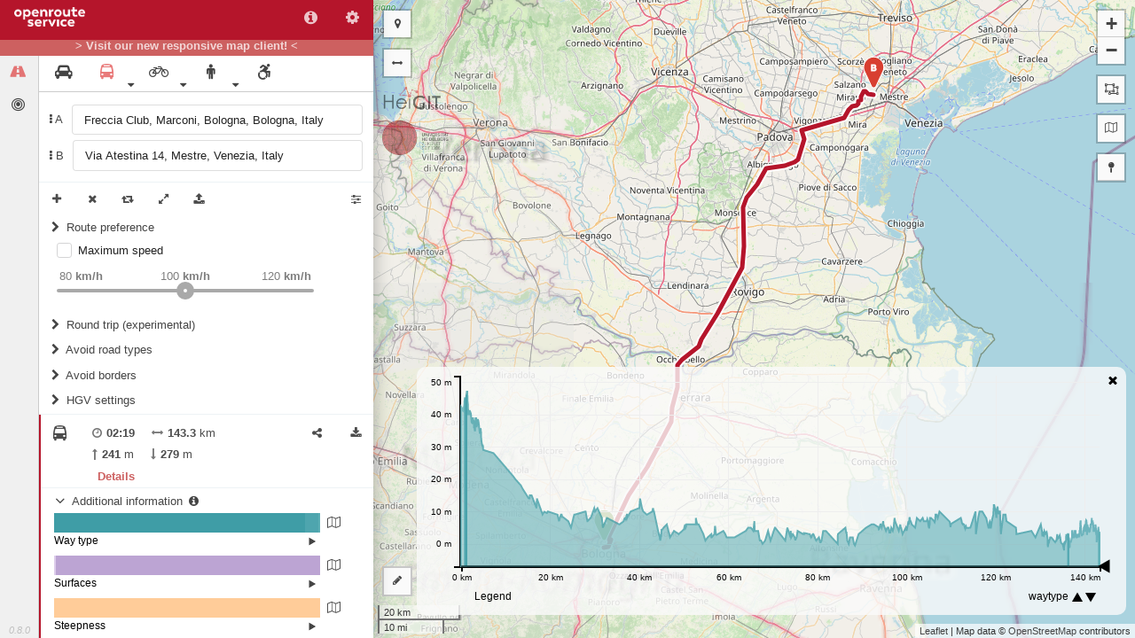

--- FILE ---
content_type: text/css; charset=UTF-8
request_url: https://classic-maps.openrouteservice.org/node_modules/leaflet.heightgraph/dist/L.Control.Heightgraph.min.css
body_size: 591
content:
.heightgraph-container{background-color:rgba(250,250,250,.8);border-radius:10px;display:none;cursor:default;user-select:none}.heightgraph-toggle{cursor:pointer;box-shadow:0 1px 7px rgba(0,0,0,.4);border-radius:5px;width:28px;height:28px;background:#f8f8f9;display:block}.heightgraph-toggle-icon{background:url(img/area-chart.svg) no-repeat center center;background-size:14px 14px;width:26px;height:26px;position:absolute}.heightgraph-close-icon{background:url(img/remove.svg) no-repeat center center;background-size:14px 14px;width:26px;height:26px;position:absolute;right:0;display:none;cursor:pointer}.border-top{fill:none}.legend-hover{cursor:pointer}.legend-text{fill:#000;font-size:10px;cursor:pointer}.tick,.tick text{fill:#000;pointer-events:none}.axis .tick line{visibility:hidden;pointer-events:none}.axis path{stroke:#000;fill:none;stroke-width:2px;shape-rendering:crispEdges;pointer-events:none}.focusbox{display:none;font-size:10px;fill:#000;pointer-events:none}.focusbox rect{fill:rgba(255,255,255,.8);stroke-width:1px;stroke:#888;pointer-events:none}.focusbox text{font-size:12px}.focusLine line{stroke-width:1px;stroke:#141414;display:none;cursor:default;shape-rendering:crispEdges}.height-focus.label rect{fill:rgba(255,255,255,.5);stroke-width:1px;stroke:#888;pointer-events:none;shape-rendering:crispEdges}.height-focus.line{stroke:#141414;stroke-width:1px;shape-rendering:crispEdges}.height-focus.circle{stroke:#fff;stroke-width:1px}.mouse-height-box-text{font-size:12px}.grid .tick{pointer-events:none}.grid .tick line{stroke:#eee;stroke-width:1px;shape-rendering:crispEdges}.grid path{stroke-width:0;pointer-events:none}.tspan{font-weight:700}.select-symbol{cursor:pointer}.select-info{cursor:default}.lineSelection{cursor:move}

--- FILE ---
content_type: text/plain; charset=UTF-8
request_url: https://classic-maps.openrouteservice.org/weathercheck.txt
body_size: 129
content:
eyJvcmciOiI1YjNjZTM1OTc4NTExMTAwMDFjZjYyNDgiLCJpZCI6IjQ0Y2ZhYTQ5MWVmODRhOGI4YjdmNGM5ZTljM2NmZDY3IiwiaCI6Im11cm11cjY0In0=

--- FILE ---
content_type: application/javascript; charset=UTF-8
request_url: https://classic-maps.openrouteservice.org/traceur_runtime.js
body_size: 23418
content:
(function(global) {
  'use strict';
  if (global.$traceurRuntime) {
    return;
  }
  function setupGlobals(global) {
    global.Reflect = global.Reflect || {};
    global.Reflect.global = global.Reflect.global || global;
  }
  setupGlobals(global);
  var typeOf = function(x) {
    return typeof x;
  };
  global.$traceurRuntime = {
    options: {},
    setupGlobals: setupGlobals,
    typeof: typeOf
  };
})(typeof window !== 'undefined' ? window : typeof global !== 'undefined' ? global : typeof self !== 'undefined' ? self : this);
(function() {
  function buildFromEncodedParts(opt_scheme, opt_userInfo, opt_domain, opt_port, opt_path, opt_queryData, opt_fragment) {
    var out = [];
    if (opt_scheme) {
      out.push(opt_scheme, ':');
    }
    if (opt_domain) {
      out.push('//');
      if (opt_userInfo) {
        out.push(opt_userInfo, '@');
      }
      out.push(opt_domain);
      if (opt_port) {
        out.push(':', opt_port);
      }
    }
    if (opt_path) {
      out.push(opt_path);
    }
    if (opt_queryData) {
      out.push('?', opt_queryData);
    }
    if (opt_fragment) {
      out.push('#', opt_fragment);
    }
    return out.join('');
  }
  var splitRe = new RegExp('^' + '(?:' + '([^:/?#.]+)' + ':)?' + '(?://' + '(?:([^/?#]*)@)?' + '([\\w\\d\\-\\u0100-\\uffff.%]*)' + '(?::([0-9]+))?' + ')?' + '([^?#]+)?' + '(?:\\?([^#]*))?' + '(?:#(.*))?' + '$');
  var ComponentIndex = {
    SCHEME: 1,
    USER_INFO: 2,
    DOMAIN: 3,
    PORT: 4,
    PATH: 5,
    QUERY_DATA: 6,
    FRAGMENT: 7
  };
  function split(uri) {
    return (uri.match(splitRe));
  }
  function removeDotSegments(path) {
    if (path === '/')
      return '/';
    var leadingSlash = path[0] === '/' ? '/' : '';
    var trailingSlash = path.slice(-1) === '/' ? '/' : '';
    var segments = path.split('/');
    var out = [];
    var up = 0;
    for (var pos = 0; pos < segments.length; pos++) {
      var segment = segments[pos];
      switch (segment) {
        case '':
        case '.':
          break;
        case '..':
          if (out.length)
            out.pop();
          else
            up++;
          break;
        default:
          out.push(segment);
      }
    }
    if (!leadingSlash) {
      while (up-- > 0) {
        out.unshift('..');
      }
      if (out.length === 0)
        out.push('.');
    }
    return leadingSlash + out.join('/') + trailingSlash;
  }
  function joinAndCanonicalizePath(parts) {
    var path = parts[ComponentIndex.PATH] || '';
    path = removeDotSegments(path);
    parts[ComponentIndex.PATH] = path;
    return buildFromEncodedParts(parts[ComponentIndex.SCHEME], parts[ComponentIndex.USER_INFO], parts[ComponentIndex.DOMAIN], parts[ComponentIndex.PORT], parts[ComponentIndex.PATH], parts[ComponentIndex.QUERY_DATA], parts[ComponentIndex.FRAGMENT]);
  }
  function canonicalizeUrl(url) {
    var parts = split(url);
    return joinAndCanonicalizePath(parts);
  }
  function resolveUrl(base, url) {
    var parts = split(url);
    var baseParts = split(base);
    if (parts[ComponentIndex.SCHEME]) {
      return joinAndCanonicalizePath(parts);
    } else {
      parts[ComponentIndex.SCHEME] = baseParts[ComponentIndex.SCHEME];
    }
    for (var i = ComponentIndex.SCHEME; i <= ComponentIndex.PORT; i++) {
      if (!parts[i]) {
        parts[i] = baseParts[i];
      }
    }
    if (parts[ComponentIndex.PATH][0] == '/') {
      return joinAndCanonicalizePath(parts);
    }
    var path = baseParts[ComponentIndex.PATH];
    var index = path.lastIndexOf('/');
    path = path.slice(0, index + 1) + parts[ComponentIndex.PATH];
    parts[ComponentIndex.PATH] = path;
    return joinAndCanonicalizePath(parts);
  }
  function isAbsolute(name) {
    if (!name)
      return false;
    if (name[0] === '/')
      return true;
    var parts = split(name);
    if (parts[ComponentIndex.SCHEME])
      return true;
    return false;
  }
  $traceurRuntime.canonicalizeUrl = canonicalizeUrl;
  $traceurRuntime.isAbsolute = isAbsolute;
  $traceurRuntime.removeDotSegments = removeDotSegments;
  $traceurRuntime.resolveUrl = resolveUrl;
})();
(function(global) {
  'use strict';
  var $__3 = $traceurRuntime,
      canonicalizeUrl = $__3.canonicalizeUrl,
      resolveUrl = $__3.resolveUrl,
      isAbsolute = $__3.isAbsolute;
  var moduleInstantiators = Object.create(null);
  var baseURL;
  if (global.location && global.location.href)
    baseURL = resolveUrl(global.location.href, './');
  else
    baseURL = '';
  function UncoatedModuleEntry(url, uncoatedModule) {
    this.url = url;
    this.value_ = uncoatedModule;
  }
  function ModuleEvaluationError(erroneousModuleName, cause) {
    this.message = this.constructor.name + ': ' + this.stripCause(cause) + ' in ' + erroneousModuleName;
    if (!(cause instanceof ModuleEvaluationError) && cause.stack)
      this.stack = this.stripStack(cause.stack);
    else
      this.stack = '';
  }
  ModuleEvaluationError.prototype = Object.create(Error.prototype);
  ModuleEvaluationError.prototype.constructor = ModuleEvaluationError;
  ModuleEvaluationError.prototype.stripError = function(message) {
    return message.replace(/.*Error:/, this.constructor.name + ':');
  };
  ModuleEvaluationError.prototype.stripCause = function(cause) {
    if (!cause)
      return '';
    if (!cause.message)
      return cause + '';
    return this.stripError(cause.message);
  };
  ModuleEvaluationError.prototype.loadedBy = function(moduleName) {
    this.stack += '\n loaded by ' + moduleName;
  };
  ModuleEvaluationError.prototype.stripStack = function(causeStack) {
    var stack = [];
    causeStack.split('\n').some(function(frame) {
      if (/UncoatedModuleInstantiator/.test(frame))
        return true;
      stack.push(frame);
    });
    stack[0] = this.stripError(stack[0]);
    return stack.join('\n');
  };
  function beforeLines(lines, number) {
    var result = [];
    var first = number - 3;
    if (first < 0)
      first = 0;
    for (var i = first; i < number; i++) {
      result.push(lines[i]);
    }
    return result;
  }
  function afterLines(lines, number) {
    var last = number + 1;
    if (last > lines.length - 1)
      last = lines.length - 1;
    var result = [];
    for (var i = number; i <= last; i++) {
      result.push(lines[i]);
    }
    return result;
  }
  function columnSpacing(columns) {
    var result = '';
    for (var i = 0; i < columns - 1; i++) {
      result += '-';
    }
    return result;
  }
  function UncoatedModuleInstantiator(url, func) {
    UncoatedModuleEntry.call(this, url, null);
    this.func = func;
  }
  UncoatedModuleInstantiator.prototype = Object.create(UncoatedModuleEntry.prototype);
  UncoatedModuleInstantiator.prototype.getUncoatedModule = function() {
    var $__2 = this;
    if (this.value_)
      return this.value_;
    try {
      var relativeRequire;
      if (typeof $traceurRuntime !== undefined && $traceurRuntime.require) {
        relativeRequire = $traceurRuntime.require.bind(null, this.url);
      }
      return this.value_ = this.func.call(global, relativeRequire);
    } catch (ex) {
      if (ex instanceof ModuleEvaluationError) {
        ex.loadedBy(this.url);
        throw ex;
      }
      if (ex.stack) {
        var lines = this.func.toString().split('\n');
        var evaled = [];
        ex.stack.split('\n').some(function(frame, index) {
          if (frame.indexOf('UncoatedModuleInstantiator.getUncoatedModule') > 0)
            return true;
          var m = /(at\s[^\s]*\s).*>:(\d*):(\d*)\)/.exec(frame);
          if (m) {
            var line = parseInt(m[2], 10);
            evaled = evaled.concat(beforeLines(lines, line));
            if (index === 1) {
              evaled.push(columnSpacing(m[3]) + '^ ' + $__2.url);
            } else {
              evaled.push(columnSpacing(m[3]) + '^');
            }
            evaled = evaled.concat(afterLines(lines, line));
            evaled.push('= = = = = = = = =');
          } else {
            evaled.push(frame);
          }
        });
        ex.stack = evaled.join('\n');
      }
      throw new ModuleEvaluationError(this.url, ex);
    }
  };
  function getUncoatedModuleInstantiator(name) {
    if (!name)
      return;
    var url = ModuleStore.normalize(name);
    return moduleInstantiators[url];
  }
  ;
  var moduleInstances = Object.create(null);
  var liveModuleSentinel = {};
  function Module(uncoatedModule) {
    var isLive = arguments[1];
    var coatedModule = Object.create(null);
    Object.getOwnPropertyNames(uncoatedModule).forEach(function(name) {
      var getter,
          value;
      if (isLive === liveModuleSentinel) {
        var descr = Object.getOwnPropertyDescriptor(uncoatedModule, name);
        if (descr.get)
          getter = descr.get;
      }
      if (!getter) {
        value = uncoatedModule[name];
        getter = function() {
          return value;
        };
      }
      Object.defineProperty(coatedModule, name, {
        get: getter,
        enumerable: true
      });
    });
    Object.preventExtensions(coatedModule);
    return coatedModule;
  }
  var ModuleStore = {
    normalize: function(name, refererName, refererAddress) {
      if (typeof name !== 'string')
        throw new TypeError('module name must be a string, not ' + typeof name);
      if (isAbsolute(name))
        return canonicalizeUrl(name);
      if (/[^\.]\/\.\.\//.test(name)) {
        throw new Error('module name embeds /../: ' + name);
      }
      if (name[0] === '.' && refererName)
        return resolveUrl(refererName, name);
      return canonicalizeUrl(name);
    },
    get: function(normalizedName) {
      var m = getUncoatedModuleInstantiator(normalizedName);
      if (!m)
        return undefined;
      var moduleInstance = moduleInstances[m.url];
      if (moduleInstance)
        return moduleInstance;
      moduleInstance = Module(m.getUncoatedModule(), liveModuleSentinel);
      return moduleInstances[m.url] = moduleInstance;
    },
    set: function(normalizedName, module) {
      normalizedName = String(normalizedName);
      moduleInstantiators[normalizedName] = new UncoatedModuleInstantiator(normalizedName, function() {
        return module;
      });
      moduleInstances[normalizedName] = module;
    },
    get baseURL() {
      return baseURL;
    },
    set baseURL(v) {
      baseURL = String(v);
    },
    registerModule: function(name, deps, func) {
      var normalizedName = ModuleStore.normalize(name);
      if (moduleInstantiators[normalizedName])
        throw new Error('duplicate module named ' + normalizedName);
      moduleInstantiators[normalizedName] = new UncoatedModuleInstantiator(normalizedName, func);
    },
    bundleStore: Object.create(null),
    register: function(name, deps, func) {
      if (!deps || !deps.length && !func.length) {
        this.registerModule(name, deps, func);
      } else {
        this.bundleStore[name] = {
          deps: deps,
          execute: function() {
            var $__2 = arguments;
            var depMap = {};
            deps.forEach(function(dep, index) {
              return depMap[dep] = $__2[index];
            });
            var registryEntry = func.call(this, depMap);
            registryEntry.execute.call(this);
            return registryEntry.exports;
          }
        };
      }
    },
    getAnonymousModule: function(func) {
      return new Module(func(), liveModuleSentinel);
    }
  };
  var moduleStoreModule = new Module({ModuleStore: ModuleStore});
  ModuleStore.set('@traceur/src/runtime/ModuleStore.js', moduleStoreModule);
  var setupGlobals = $traceurRuntime.setupGlobals;
  $traceurRuntime.setupGlobals = function(global) {
    setupGlobals(global);
  };
  $traceurRuntime.ModuleStore = ModuleStore;
  $traceurRuntime.registerModule = ModuleStore.registerModule.bind(ModuleStore);
  $traceurRuntime.getModule = ModuleStore.get;
  $traceurRuntime.setModule = ModuleStore.set;
  $traceurRuntime.normalizeModuleName = ModuleStore.normalize;
})(typeof window !== 'undefined' ? window : typeof global !== 'undefined' ? global : typeof self !== 'undefined' ? self : this);
$traceurRuntime.registerModule("traceur-runtime@0.0.111/src/runtime/new-unique-string.js", [], function() {
  "use strict";
  var __moduleName = "traceur-runtime@0.0.111/src/runtime/new-unique-string.js";
  var random = Math.random;
  var counter = Date.now() % 1e9;
  function newUniqueString() {
    return '__$' + (random() * 1e9 >>> 1) + '$' + ++counter + '$__';
  }
  return {get default() {
      return newUniqueString;
    }};
});
$traceurRuntime.registerModule("traceur-runtime@0.0.111/src/runtime/has-native-symbols.js", [], function() {
  "use strict";
  var __moduleName = "traceur-runtime@0.0.111/src/runtime/has-native-symbols.js";
  var v = !!Object.getOwnPropertySymbols && typeof Symbol === 'function';
  function hasNativeSymbol() {
    return v;
  }
  return {get default() {
      return hasNativeSymbol;
    }};
});
$traceurRuntime.registerModule("traceur-runtime@0.0.111/src/runtime/modules/symbols.js", [], function() {
  "use strict";
  var __moduleName = "traceur-runtime@0.0.111/src/runtime/modules/symbols.js";
  var newUniqueString = $traceurRuntime.getModule($traceurRuntime.normalizeModuleName("../new-unique-string.js", "traceur-runtime@0.0.111/src/runtime/modules/symbols.js")).default;
  var hasNativeSymbol = $traceurRuntime.getModule($traceurRuntime.normalizeModuleName("../has-native-symbols.js", "traceur-runtime@0.0.111/src/runtime/modules/symbols.js")).default;
  var $create = Object.create;
  var $defineProperty = Object.defineProperty;
  var $freeze = Object.freeze;
  var $getOwnPropertyNames = Object.getOwnPropertyNames;
  var $keys = Object.keys;
  var $TypeError = TypeError;
  function nonEnum(value) {
    return {
      configurable: true,
      enumerable: false,
      value: value,
      writable: true
    };
  }
  var symbolInternalProperty = newUniqueString();
  var symbolDescriptionProperty = newUniqueString();
  var symbolDataProperty = newUniqueString();
  var symbolValues = $create(null);
  var SymbolImpl = function Symbol(description) {
    var value = new SymbolValue(description);
    if (!(this instanceof SymbolImpl))
      return value;
    throw new $TypeError('Symbol cannot be new\'ed');
  };
  $defineProperty(SymbolImpl.prototype, 'constructor', nonEnum(SymbolImpl));
  $defineProperty(SymbolImpl.prototype, 'toString', nonEnum(function() {
    var symbolValue = this[symbolDataProperty];
    return symbolValue[symbolInternalProperty];
  }));
  $defineProperty(SymbolImpl.prototype, 'valueOf', nonEnum(function() {
    var symbolValue = this[symbolDataProperty];
    if (!symbolValue)
      throw $TypeError('Conversion from symbol to string');
    return symbolValue[symbolInternalProperty];
  }));
  function SymbolValue(description) {
    var key = newUniqueString();
    $defineProperty(this, symbolDataProperty, {value: this});
    $defineProperty(this, symbolInternalProperty, {value: key});
    $defineProperty(this, symbolDescriptionProperty, {value: description});
    $freeze(this);
    symbolValues[key] = this;
  }
  $defineProperty(SymbolValue.prototype, 'constructor', nonEnum(SymbolImpl));
  $defineProperty(SymbolValue.prototype, 'toString', {
    value: SymbolImpl.prototype.toString,
    enumerable: false
  });
  $defineProperty(SymbolValue.prototype, 'valueOf', {
    value: SymbolImpl.prototype.valueOf,
    enumerable: false
  });
  $freeze(SymbolValue.prototype);
  function isSymbolString(s) {
    return symbolValues[s];
  }
  function removeSymbolKeys(array) {
    var rv = [];
    for (var i = 0; i < array.length; i++) {
      if (!isSymbolString(array[i])) {
        rv.push(array[i]);
      }
    }
    return rv;
  }
  function getOwnPropertyNames(object) {
    return removeSymbolKeys($getOwnPropertyNames(object));
  }
  function keys(object) {
    return removeSymbolKeys($keys(object));
  }
  function getOwnPropertySymbols(object) {
    var rv = [];
    var names = $getOwnPropertyNames(object);
    for (var i = 0; i < names.length; i++) {
      var symbol = symbolValues[names[i]];
      if (symbol) {
        rv.push(symbol);
      }
    }
    return rv;
  }
  function polyfillSymbol(global) {
    var Object = global.Object;
    if (!hasNativeSymbol()) {
      global.Symbol = SymbolImpl;
      Object.getOwnPropertyNames = getOwnPropertyNames;
      Object.keys = keys;
      $defineProperty(Object, 'getOwnPropertySymbols', nonEnum(getOwnPropertySymbols));
    }
    if (!global.Symbol.iterator) {
      global.Symbol.iterator = global.Symbol('Symbol.iterator');
    }
    if (!global.Symbol.observer) {
      global.Symbol.observer = global.Symbol('Symbol.observer');
    }
  }
  var g = typeof window !== 'undefined' ? window : typeof global !== 'undefined' ? global : typeof self !== 'undefined' ? self : (void 0);
  polyfillSymbol(g);
  var typeOf = hasNativeSymbol() ? function(x) {
    return typeof x;
  } : function(x) {
    return x instanceof SymbolValue ? 'symbol' : typeof x;
  };
  return {get typeof() {
      return typeOf;
    }};
});
$traceurRuntime.registerModule("traceur-runtime@0.0.111/src/runtime/modules/typeof.js", [], function() {
  "use strict";
  var __moduleName = "traceur-runtime@0.0.111/src/runtime/modules/typeof.js";
  var $__traceur_45_runtime_64_0_46_0_46_111_47_src_47_runtime_47_modules_47_symbols_46_js__ = $traceurRuntime.getModule($traceurRuntime.normalizeModuleName("./symbols.js", "traceur-runtime@0.0.111/src/runtime/modules/typeof.js"));
  return {get default() {
      return $__traceur_45_runtime_64_0_46_0_46_111_47_src_47_runtime_47_modules_47_symbols_46_js__.typeof;
    }};
});
$traceurRuntime.registerModule("traceur-runtime@0.0.111/src/runtime/symbols.js", [], function() {
  "use strict";
  var __moduleName = "traceur-runtime@0.0.111/src/runtime/symbols.js";
  var t = $traceurRuntime.getModule($traceurRuntime.normalizeModuleName("./modules/typeof.js", "traceur-runtime@0.0.111/src/runtime/symbols.js")).default;
  $traceurRuntime.typeof = t;
  return {};
});
$traceurRuntime.registerModule("traceur-runtime@0.0.111/src/runtime/modules/createClass.js", [], function() {
  "use strict";
  var __moduleName = "traceur-runtime@0.0.111/src/runtime/modules/createClass.js";
  var $Object = Object;
  var $TypeError = TypeError;
  var $__1 = Object,
      create = $__1.create,
      defineProperties = $__1.defineProperties,
      defineProperty = $__1.defineProperty,
      getOwnPropertyDescriptor = $__1.getOwnPropertyDescriptor,
      getOwnPropertyNames = $__1.getOwnPropertyNames,
      getOwnPropertySymbols = $__1.getOwnPropertySymbols;
  function forEachPropertyKey(object, f) {
    getOwnPropertyNames(object).forEach(f);
    if (getOwnPropertySymbols) {
      getOwnPropertySymbols(object).forEach(f);
    }
  }
  function getDescriptors(object) {
    var descriptors = {};
    forEachPropertyKey(object, function(key) {
      descriptors[key] = getOwnPropertyDescriptor(object, key);
      descriptors[key].enumerable = false;
    });
    return descriptors;
  }
  var nonEnum = {enumerable: false};
  function makePropertiesNonEnumerable(object) {
    forEachPropertyKey(object, function(key) {
      defineProperty(object, key, nonEnum);
    });
  }
  function createClass(ctor, object, staticObject, superClass) {
    defineProperty(object, 'constructor', {
      value: ctor,
      configurable: true,
      enumerable: false,
      writable: true
    });
    if (arguments.length > 3) {
      if (typeof superClass === 'function')
        ctor.__proto__ = superClass;
      ctor.prototype = create(getProtoParent(superClass), getDescriptors(object));
    } else {
      makePropertiesNonEnumerable(object);
      ctor.prototype = object;
    }
    defineProperty(ctor, 'prototype', {
      configurable: false,
      writable: false
    });
    return defineProperties(ctor, getDescriptors(staticObject));
  }
  function getProtoParent(superClass) {
    if (typeof superClass === 'function') {
      var prototype = superClass.prototype;
      if ($Object(prototype) === prototype || prototype === null)
        return superClass.prototype;
      throw new $TypeError('super prototype must be an Object or null');
    }
    if (superClass === null)
      return null;
    throw new $TypeError(("Super expression must either be null or a function, not " + typeof superClass + "."));
  }
  return {get default() {
      return createClass;
    }};
});
$traceurRuntime.registerModule("traceur-runtime@0.0.111/src/runtime/modules/superConstructor.js", [], function() {
  "use strict";
  var __moduleName = "traceur-runtime@0.0.111/src/runtime/modules/superConstructor.js";
  function superConstructor(ctor) {
    return ctor.__proto__;
  }
  return {get default() {
      return superConstructor;
    }};
});
$traceurRuntime.registerModule("traceur-runtime@0.0.111/src/runtime/modules/superDescriptor.js", [], function() {
  "use strict";
  var __moduleName = "traceur-runtime@0.0.111/src/runtime/modules/superDescriptor.js";
  var $__0 = Object,
      getOwnPropertyDescriptor = $__0.getOwnPropertyDescriptor,
      getPrototypeOf = $__0.getPrototypeOf;
  function superDescriptor(homeObject, name) {
    var proto = getPrototypeOf(homeObject);
    do {
      var result = getOwnPropertyDescriptor(proto, name);
      if (result)
        return result;
      proto = getPrototypeOf(proto);
    } while (proto);
    return undefined;
  }
  return {get default() {
      return superDescriptor;
    }};
});
$traceurRuntime.registerModule("traceur-runtime@0.0.111/src/runtime/modules/superGet.js", [], function() {
  "use strict";
  var __moduleName = "traceur-runtime@0.0.111/src/runtime/modules/superGet.js";
  var superDescriptor = $traceurRuntime.getModule($traceurRuntime.normalizeModuleName("./superDescriptor.js", "traceur-runtime@0.0.111/src/runtime/modules/superGet.js")).default;
  function superGet(self, homeObject, name) {
    var descriptor = superDescriptor(homeObject, name);
    if (descriptor) {
      var value = descriptor.value;
      if (value)
        return value;
      if (!descriptor.get)
        return value;
      return descriptor.get.call(self);
    }
    return undefined;
  }
  return {get default() {
      return superGet;
    }};
});
$traceurRuntime.registerModule("traceur-runtime@0.0.111/src/runtime/modules/superSet.js", [], function() {
  "use strict";
  var __moduleName = "traceur-runtime@0.0.111/src/runtime/modules/superSet.js";
  var superDescriptor = $traceurRuntime.getModule($traceurRuntime.normalizeModuleName("./superDescriptor.js", "traceur-runtime@0.0.111/src/runtime/modules/superSet.js")).default;
  var $TypeError = TypeError;
  function superSet(self, homeObject, name, value) {
    var descriptor = superDescriptor(homeObject, name);
    if (descriptor && descriptor.set) {
      descriptor.set.call(self, value);
      return value;
    }
    throw $TypeError(("super has no setter '" + name + "'."));
  }
  return {get default() {
      return superSet;
    }};
});
$traceurRuntime.registerModule("traceur-runtime@0.0.111/src/runtime/classes.js", [], function() {
  "use strict";
  var __moduleName = "traceur-runtime@0.0.111/src/runtime/classes.js";
  var createClass = $traceurRuntime.getModule($traceurRuntime.normalizeModuleName("./modules/createClass.js", "traceur-runtime@0.0.111/src/runtime/classes.js")).default;
  var superConstructor = $traceurRuntime.getModule($traceurRuntime.normalizeModuleName("./modules/superConstructor.js", "traceur-runtime@0.0.111/src/runtime/classes.js")).default;
  var superGet = $traceurRuntime.getModule($traceurRuntime.normalizeModuleName("./modules/superGet.js", "traceur-runtime@0.0.111/src/runtime/classes.js")).default;
  var superSet = $traceurRuntime.getModule($traceurRuntime.normalizeModuleName("./modules/superSet.js", "traceur-runtime@0.0.111/src/runtime/classes.js")).default;
  $traceurRuntime.createClass = createClass;
  $traceurRuntime.superConstructor = superConstructor;
  $traceurRuntime.superGet = superGet;
  $traceurRuntime.superSet = superSet;
  return {};
});
$traceurRuntime.registerModule("traceur-runtime@0.0.111/src/runtime/modules/exportStar.js", [], function() {
  "use strict";
  var __moduleName = "traceur-runtime@0.0.111/src/runtime/modules/exportStar.js";
  var $__1 = Object,
      defineProperty = $__1.defineProperty,
      getOwnPropertyNames = $__1.getOwnPropertyNames;
  function exportStar(object) {
    var $__2 = arguments,
        $__3 = function(i) {
          var mod = $__2[i];
          var names = getOwnPropertyNames(mod);
          var $__5 = function(j) {
            var name = names[j];
            if (name === '__esModule' || name === 'default') {
              return 0;
            }
            defineProperty(object, name, {
              get: function() {
                return mod[name];
              },
              enumerable: true
            });
          },
              $__6;
          $__4: for (var j = 0; j < names.length; j++) {
            $__6 = $__5(j);
            switch ($__6) {
              case 0:
                continue $__4;
            }
          }
        };
    for (var i = 1; i < arguments.length; i++) {
      $__3(i);
    }
    return object;
  }
  return {get default() {
      return exportStar;
    }};
});
$traceurRuntime.registerModule("traceur-runtime@0.0.111/src/runtime/exportStar.js", [], function() {
  "use strict";
  var __moduleName = "traceur-runtime@0.0.111/src/runtime/exportStar.js";
  var exportStar = $traceurRuntime.getModule($traceurRuntime.normalizeModuleName("./modules/exportStar.js", "traceur-runtime@0.0.111/src/runtime/exportStar.js")).default;
  $traceurRuntime.exportStar = exportStar;
  return {};
});
$traceurRuntime.registerModule("traceur-runtime@0.0.111/src/runtime/private-symbol.js", [], function() {
  "use strict";
  var __moduleName = "traceur-runtime@0.0.111/src/runtime/private-symbol.js";
  var newUniqueString = $traceurRuntime.getModule($traceurRuntime.normalizeModuleName("./new-unique-string.js", "traceur-runtime@0.0.111/src/runtime/private-symbol.js")).default;
  var $Symbol = typeof Symbol === 'function' ? Symbol : undefined;
  var $getOwnPropertySymbols = Object.getOwnPropertySymbols;
  var $create = Object.create;
  var privateNames = $create(null);
  function isPrivateSymbol(s) {
    return privateNames[s];
  }
  ;
  function createPrivateSymbol() {
    var s = ($Symbol || newUniqueString)();
    privateNames[s] = true;
    return s;
  }
  ;
  function hasPrivate(obj, sym) {
    return hasOwnProperty.call(obj, sym);
  }
  ;
  function deletePrivate(obj, sym) {
    if (!hasPrivate(obj, sym)) {
      return false;
    }
    delete obj[sym];
    return true;
  }
  ;
  function setPrivate(obj, sym, val) {
    obj[sym] = val;
  }
  ;
  function getPrivate(obj, sym) {
    var val = obj[sym];
    if (val === undefined)
      return undefined;
    return hasOwnProperty.call(obj, sym) ? val : undefined;
  }
  ;
  function init() {
    if ($getOwnPropertySymbols) {
      Object.getOwnPropertySymbols = function getOwnPropertySymbols(object) {
        var rv = [];
        var symbols = $getOwnPropertySymbols(object);
        for (var i = 0; i < symbols.length; i++) {
          var symbol = symbols[i];
          if (!isPrivateSymbol(symbol)) {
            rv.push(symbol);
          }
        }
        return rv;
      };
    }
  }
  return {
    get isPrivateSymbol() {
      return isPrivateSymbol;
    },
    get createPrivateSymbol() {
      return createPrivateSymbol;
    },
    get hasPrivate() {
      return hasPrivate;
    },
    get deletePrivate() {
      return deletePrivate;
    },
    get setPrivate() {
      return setPrivate;
    },
    get getPrivate() {
      return getPrivate;
    },
    get init() {
      return init;
    }
  };
});
$traceurRuntime.registerModule("traceur-runtime@0.0.111/src/runtime/private-weak-map.js", [], function() {
  "use strict";
  var __moduleName = "traceur-runtime@0.0.111/src/runtime/private-weak-map.js";
  var $WeakMap = typeof WeakMap === 'function' ? WeakMap : undefined;
  function isPrivateSymbol(s) {
    return false;
  }
  function createPrivateSymbol() {
    return new $WeakMap();
  }
  function hasPrivate(obj, sym) {
    return sym.has(obj);
  }
  function deletePrivate(obj, sym) {
    return sym.delete(obj);
  }
  function setPrivate(obj, sym, val) {
    sym.set(obj, val);
  }
  function getPrivate(obj, sym) {
    return sym.get(obj);
  }
  function init() {}
  return {
    get isPrivateSymbol() {
      return isPrivateSymbol;
    },
    get createPrivateSymbol() {
      return createPrivateSymbol;
    },
    get hasPrivate() {
      return hasPrivate;
    },
    get deletePrivate() {
      return deletePrivate;
    },
    get setPrivate() {
      return setPrivate;
    },
    get getPrivate() {
      return getPrivate;
    },
    get init() {
      return init;
    }
  };
});
$traceurRuntime.registerModule("traceur-runtime@0.0.111/src/runtime/private.js", [], function() {
  "use strict";
  var __moduleName = "traceur-runtime@0.0.111/src/runtime/private.js";
  var sym = $traceurRuntime.getModule($traceurRuntime.normalizeModuleName("./private-symbol.js", "traceur-runtime@0.0.111/src/runtime/private.js"));
  var weak = $traceurRuntime.getModule($traceurRuntime.normalizeModuleName("./private-weak-map.js", "traceur-runtime@0.0.111/src/runtime/private.js"));
  var hasWeakMap = typeof WeakMap === 'function';
  var m = hasWeakMap ? weak : sym;
  var isPrivateSymbol = m.isPrivateSymbol;
  var createPrivateSymbol = m.createPrivateSymbol;
  var hasPrivate = m.hasPrivate;
  var deletePrivate = m.deletePrivate;
  var setPrivate = m.setPrivate;
  var getPrivate = m.getPrivate;
  m.init();
  return {
    get isPrivateSymbol() {
      return isPrivateSymbol;
    },
    get createPrivateSymbol() {
      return createPrivateSymbol;
    },
    get hasPrivate() {
      return hasPrivate;
    },
    get deletePrivate() {
      return deletePrivate;
    },
    get setPrivate() {
      return setPrivate;
    },
    get getPrivate() {
      return getPrivate;
    }
  };
});
$traceurRuntime.registerModule("traceur-runtime@0.0.111/src/runtime/modules/properTailCalls.js", [], function() {
  "use strict";
  var __moduleName = "traceur-runtime@0.0.111/src/runtime/modules/properTailCalls.js";
  var $__0 = $traceurRuntime.getModule($traceurRuntime.normalizeModuleName("../private.js", "traceur-runtime@0.0.111/src/runtime/modules/properTailCalls.js")),
      getPrivate = $__0.getPrivate,
      setPrivate = $__0.setPrivate,
      createPrivateSymbol = $__0.createPrivateSymbol;
  var $apply = Function.prototype.call.bind(Function.prototype.apply);
  var CONTINUATION_TYPE = Object.create(null);
  var isTailRecursiveName = null;
  function createContinuation(operand, thisArg, argsArray) {
    return [CONTINUATION_TYPE, operand, thisArg, argsArray];
  }
  function isContinuation(object) {
    return object && object[0] === CONTINUATION_TYPE;
  }
  function $bind(operand, thisArg, args) {
    var argArray = [thisArg];
    for (var i = 0; i < args.length; i++) {
      argArray[i + 1] = args[i];
    }
    var func = $apply(Function.prototype.bind, operand, argArray);
    return func;
  }
  function $construct(func, argArray) {
    var object = new ($bind(func, null, argArray));
    return object;
  }
  function isTailRecursive(func) {
    return !!getPrivate(func, isTailRecursiveName);
  }
  function tailCall(func, thisArg, argArray) {
    var continuation = argArray[0];
    if (isContinuation(continuation)) {
      continuation = $apply(func, thisArg, continuation[3]);
      return continuation;
    }
    continuation = createContinuation(func, thisArg, argArray);
    while (true) {
      if (isTailRecursive(func)) {
        continuation = $apply(func, continuation[2], [continuation]);
      } else {
        continuation = $apply(func, continuation[2], continuation[3]);
      }
      if (!isContinuation(continuation)) {
        return continuation;
      }
      func = continuation[1];
    }
  }
  function construct() {
    var object;
    if (isTailRecursive(this)) {
      object = $construct(this, [createContinuation(null, null, arguments)]);
    } else {
      object = $construct(this, arguments);
    }
    return object;
  }
  function setupProperTailCalls() {
    isTailRecursiveName = createPrivateSymbol();
    Function.prototype.call = initTailRecursiveFunction(function call(thisArg) {
      var result = tailCall(function(thisArg) {
        var argArray = [];
        for (var i = 1; i < arguments.length; ++i) {
          argArray[i - 1] = arguments[i];
        }
        var continuation = createContinuation(this, thisArg, argArray);
        return continuation;
      }, this, arguments);
      return result;
    });
    Function.prototype.apply = initTailRecursiveFunction(function apply(thisArg, argArray) {
      var result = tailCall(function(thisArg, argArray) {
        var continuation = createContinuation(this, thisArg, argArray);
        return continuation;
      }, this, arguments);
      return result;
    });
  }
  function initTailRecursiveFunction(func) {
    if (isTailRecursiveName === null) {
      setupProperTailCalls();
    }
    setPrivate(func, isTailRecursiveName, true);
    return func;
  }
  return {
    get createContinuation() {
      return createContinuation;
    },
    get tailCall() {
      return tailCall;
    },
    get construct() {
      return construct;
    },
    get initTailRecursiveFunction() {
      return initTailRecursiveFunction;
    }
  };
});
$traceurRuntime.registerModule("traceur-runtime@0.0.111/src/runtime/modules/initTailRecursiveFunction.js", [], function() {
  "use strict";
  var __moduleName = "traceur-runtime@0.0.111/src/runtime/modules/initTailRecursiveFunction.js";
  var $__traceur_45_runtime_64_0_46_0_46_111_47_src_47_runtime_47_modules_47_properTailCalls_46_js__ = $traceurRuntime.getModule($traceurRuntime.normalizeModuleName("./properTailCalls.js", "traceur-runtime@0.0.111/src/runtime/modules/initTailRecursiveFunction.js"));
  return {get default() {
      return $__traceur_45_runtime_64_0_46_0_46_111_47_src_47_runtime_47_modules_47_properTailCalls_46_js__.initTailRecursiveFunction;
    }};
});
$traceurRuntime.registerModule("traceur-runtime@0.0.111/src/runtime/modules/call.js", [], function() {
  "use strict";
  var __moduleName = "traceur-runtime@0.0.111/src/runtime/modules/call.js";
  var $__traceur_45_runtime_64_0_46_0_46_111_47_src_47_runtime_47_modules_47_properTailCalls_46_js__ = $traceurRuntime.getModule($traceurRuntime.normalizeModuleName("./properTailCalls.js", "traceur-runtime@0.0.111/src/runtime/modules/call.js"));
  return {get default() {
      return $__traceur_45_runtime_64_0_46_0_46_111_47_src_47_runtime_47_modules_47_properTailCalls_46_js__.tailCall;
    }};
});
$traceurRuntime.registerModule("traceur-runtime@0.0.111/src/runtime/modules/continuation.js", [], function() {
  "use strict";
  var __moduleName = "traceur-runtime@0.0.111/src/runtime/modules/continuation.js";
  var $__traceur_45_runtime_64_0_46_0_46_111_47_src_47_runtime_47_modules_47_properTailCalls_46_js__ = $traceurRuntime.getModule($traceurRuntime.normalizeModuleName("./properTailCalls.js", "traceur-runtime@0.0.111/src/runtime/modules/continuation.js"));
  return {get default() {
      return $__traceur_45_runtime_64_0_46_0_46_111_47_src_47_runtime_47_modules_47_properTailCalls_46_js__.createContinuation;
    }};
});
$traceurRuntime.registerModule("traceur-runtime@0.0.111/src/runtime/modules/construct.js", [], function() {
  "use strict";
  var __moduleName = "traceur-runtime@0.0.111/src/runtime/modules/construct.js";
  var $__traceur_45_runtime_64_0_46_0_46_111_47_src_47_runtime_47_modules_47_properTailCalls_46_js__ = $traceurRuntime.getModule($traceurRuntime.normalizeModuleName("./properTailCalls.js", "traceur-runtime@0.0.111/src/runtime/modules/construct.js"));
  return {get default() {
      return $__traceur_45_runtime_64_0_46_0_46_111_47_src_47_runtime_47_modules_47_properTailCalls_46_js__.construct;
    }};
});
$traceurRuntime.registerModule("traceur-runtime@0.0.111/src/runtime/properTailCalls.js", [], function() {
  "use strict";
  var __moduleName = "traceur-runtime@0.0.111/src/runtime/properTailCalls.js";
  var initTailRecursiveFunction = $traceurRuntime.getModule($traceurRuntime.normalizeModuleName("./modules/initTailRecursiveFunction.js", "traceur-runtime@0.0.111/src/runtime/properTailCalls.js")).default;
  var call = $traceurRuntime.getModule($traceurRuntime.normalizeModuleName("./modules/call.js", "traceur-runtime@0.0.111/src/runtime/properTailCalls.js")).default;
  var continuation = $traceurRuntime.getModule($traceurRuntime.normalizeModuleName("./modules/continuation.js", "traceur-runtime@0.0.111/src/runtime/properTailCalls.js")).default;
  var construct = $traceurRuntime.getModule($traceurRuntime.normalizeModuleName("./modules/construct.js", "traceur-runtime@0.0.111/src/runtime/properTailCalls.js")).default;
  $traceurRuntime.initTailRecursiveFunction = initTailRecursiveFunction;
  $traceurRuntime.call = call;
  $traceurRuntime.continuation = continuation;
  $traceurRuntime.construct = construct;
  return {};
});
$traceurRuntime.registerModule("traceur-runtime@0.0.111/src/runtime/relativeRequire.js", [], function() {
  "use strict";
  var __moduleName = "traceur-runtime@0.0.111/src/runtime/relativeRequire.js";
  var path;
  function relativeRequire(callerPath, requiredPath) {
    path = path || typeof require !== 'undefined' && require('path');
    function isDirectory(path) {
      return path.slice(-1) === '/';
    }
    function isAbsolute(path) {
      return path[0] === '/';
    }
    function isRelative(path) {
      return path[0] === '.';
    }
    if (isDirectory(requiredPath) || isAbsolute(requiredPath))
      return;
    return isRelative(requiredPath) ? require(path.resolve(path.dirname(callerPath), requiredPath)) : require(requiredPath);
  }
  $traceurRuntime.require = relativeRequire;
  return {};
});
$traceurRuntime.registerModule("traceur-runtime@0.0.111/src/runtime/checkObjectCoercible.js", [], function() {
  "use strict";
  var __moduleName = "traceur-runtime@0.0.111/src/runtime/checkObjectCoercible.js";
  var $TypeError = TypeError;
  function checkObjectCoercible(v) {
    if (v === null || v === undefined) {
      throw new $TypeError('Value cannot be converted to an Object');
    }
    return v;
  }
  return {get default() {
      return checkObjectCoercible;
    }};
});
$traceurRuntime.registerModule("traceur-runtime@0.0.111/src/runtime/modules/spread.js", [], function() {
  "use strict";
  var __moduleName = "traceur-runtime@0.0.111/src/runtime/modules/spread.js";
  var checkObjectCoercible = $traceurRuntime.getModule($traceurRuntime.normalizeModuleName("../checkObjectCoercible.js", "traceur-runtime@0.0.111/src/runtime/modules/spread.js")).default;
  function spread() {
    var rv = [],
        j = 0,
        iterResult;
    for (var i = 0; i < arguments.length; i++) {
      var valueToSpread = checkObjectCoercible(arguments[i]);
      if (typeof valueToSpread[Symbol.iterator] !== 'function') {
        throw new TypeError('Cannot spread non-iterable object.');
      }
      var iter = valueToSpread[Symbol.iterator]();
      while (!(iterResult = iter.next()).done) {
        rv[j++] = iterResult.value;
      }
    }
    return rv;
  }
  return {get default() {
      return spread;
    }};
});
$traceurRuntime.registerModule("traceur-runtime@0.0.111/src/runtime/spread.js", [], function() {
  "use strict";
  var __moduleName = "traceur-runtime@0.0.111/src/runtime/spread.js";
  var spread = $traceurRuntime.getModule($traceurRuntime.normalizeModuleName("./modules/spread.js", "traceur-runtime@0.0.111/src/runtime/spread.js")).default;
  $traceurRuntime.spread = spread;
  return {};
});
$traceurRuntime.registerModule("traceur-runtime@0.0.111/src/runtime/modules/iteratorToArray.js", [], function() {
  "use strict";
  var __moduleName = "traceur-runtime@0.0.111/src/runtime/modules/iteratorToArray.js";
  function iteratorToArray(iter) {
    var rv = [];
    var i = 0;
    var tmp;
    while (!(tmp = iter.next()).done) {
      rv[i++] = tmp.value;
    }
    return rv;
  }
  return {get default() {
      return iteratorToArray;
    }};
});
$traceurRuntime.registerModule("traceur-runtime@0.0.111/src/runtime/destructuring.js", [], function() {
  "use strict";
  var __moduleName = "traceur-runtime@0.0.111/src/runtime/destructuring.js";
  var iteratorToArray = $traceurRuntime.getModule($traceurRuntime.normalizeModuleName("./modules/iteratorToArray.js", "traceur-runtime@0.0.111/src/runtime/destructuring.js")).default;
  $traceurRuntime.iteratorToArray = iteratorToArray;
  return {};
});
$traceurRuntime.registerModule("traceur-runtime@0.0.111/src/runtime/modules/async.js", [], function() {
  "use strict";
  var __moduleName = "traceur-runtime@0.0.111/src/runtime/modules/async.js";
  var $__12 = $traceurRuntime.getModule($traceurRuntime.normalizeModuleName("../private.js", "traceur-runtime@0.0.111/src/runtime/modules/async.js")),
      createPrivateSymbol = $__12.createPrivateSymbol,
      getPrivate = $__12.getPrivate,
      setPrivate = $__12.setPrivate;
  var $__11 = Object,
      create = $__11.create,
      defineProperty = $__11.defineProperty;
  var observeName = createPrivateSymbol();
  function AsyncGeneratorFunction() {}
  function AsyncGeneratorFunctionPrototype() {}
  AsyncGeneratorFunction.prototype = AsyncGeneratorFunctionPrototype;
  AsyncGeneratorFunctionPrototype.constructor = AsyncGeneratorFunction;
  defineProperty(AsyncGeneratorFunctionPrototype, 'constructor', {enumerable: false});
  var AsyncGeneratorContext = function() {
    function AsyncGeneratorContext(observer) {
      var $__2 = this;
      this.decoratedObserver = createDecoratedGenerator(observer, function() {
        $__2.done = true;
      });
      this.done = false;
      this.inReturn = false;
    }
    return ($traceurRuntime.createClass)(AsyncGeneratorContext, {
      throw: function(error) {
        if (!this.inReturn) {
          throw error;
        }
      },
      yield: function(value) {
        if (this.done) {
          this.inReturn = true;
          throw undefined;
        }
        var result;
        try {
          result = this.decoratedObserver.next(value);
        } catch (e) {
          this.done = true;
          throw e;
        }
        if (result === undefined) {
          return;
        }
        if (result.done) {
          this.done = true;
          this.inReturn = true;
          throw undefined;
        }
        return result.value;
      },
      yieldFor: function(observable) {
        var ctx = this;
        return observeForEach(observable[Symbol.observer].bind(observable), function(value) {
          if (ctx.done) {
            this.return();
            return;
          }
          var result;
          try {
            result = ctx.decoratedObserver.next(value);
          } catch (e) {
            ctx.done = true;
            throw e;
          }
          if (result === undefined) {
            return;
          }
          if (result.done) {
            ctx.done = true;
          }
          return result;
        });
      }
    }, {});
  }();
  AsyncGeneratorFunctionPrototype.prototype[Symbol.observer] = function(observer) {
    var observe = getPrivate(this, observeName);
    var ctx = new AsyncGeneratorContext(observer);
    schedule(function() {
      return observe(ctx);
    }).then(function(value) {
      if (!ctx.done) {
        ctx.decoratedObserver.return(value);
      }
    }).catch(function(error) {
      if (!ctx.done) {
        ctx.decoratedObserver.throw(error);
      }
    });
    return ctx.decoratedObserver;
  };
  defineProperty(AsyncGeneratorFunctionPrototype.prototype, Symbol.observer, {enumerable: false});
  function initAsyncGeneratorFunction(functionObject) {
    functionObject.prototype = create(AsyncGeneratorFunctionPrototype.prototype);
    functionObject.__proto__ = AsyncGeneratorFunctionPrototype;
    return functionObject;
  }
  function createAsyncGeneratorInstance(observe, functionObject) {
    for (var args = [],
        $__10 = 2; $__10 < arguments.length; $__10++)
      args[$__10 - 2] = arguments[$__10];
    var object = create(functionObject.prototype);
    setPrivate(object, observeName, observe);
    return object;
  }
  function observeForEach(observe, next) {
    return new Promise(function(resolve, reject) {
      var generator = observe({
        next: function(value) {
          return next.call(generator, value);
        },
        throw: function(error) {
          reject(error);
        },
        return: function(value) {
          resolve(value);
        }
      });
    });
  }
  function schedule(asyncF) {
    return Promise.resolve().then(asyncF);
  }
  var generator = Symbol();
  var onDone = Symbol();
  var DecoratedGenerator = function() {
    function DecoratedGenerator(_generator, _onDone) {
      this[generator] = _generator;
      this[onDone] = _onDone;
    }
    return ($traceurRuntime.createClass)(DecoratedGenerator, {
      next: function(value) {
        var result = this[generator].next(value);
        if (result !== undefined && result.done) {
          this[onDone].call(this);
        }
        return result;
      },
      throw: function(error) {
        this[onDone].call(this);
        return this[generator].throw(error);
      },
      return: function(value) {
        this[onDone].call(this);
        return this[generator].return(value);
      }
    }, {});
  }();
  function createDecoratedGenerator(generator, onDone) {
    return new DecoratedGenerator(generator, onDone);
  }
  Array.prototype[Symbol.observer] = function(observer) {
    var done = false;
    var decoratedObserver = createDecoratedGenerator(observer, function() {
      return done = true;
    });
    var $__6 = true;
    var $__7 = false;
    var $__8 = undefined;
    try {
      for (var $__4 = void 0,
          $__3 = (this)[Symbol.iterator](); !($__6 = ($__4 = $__3.next()).done); $__6 = true) {
        var value = $__4.value;
        {
          decoratedObserver.next(value);
          if (done) {
            return;
          }
        }
      }
    } catch ($__9) {
      $__7 = true;
      $__8 = $__9;
    } finally {
      try {
        if (!$__6 && $__3.return != null) {
          $__3.return();
        }
      } finally {
        if ($__7) {
          throw $__8;
        }
      }
    }
    decoratedObserver.return();
    return decoratedObserver;
  };
  defineProperty(Array.prototype, Symbol.observer, {enumerable: false});
  return {
    get initAsyncGeneratorFunction() {
      return initAsyncGeneratorFunction;
    },
    get createAsyncGeneratorInstance() {
      return createAsyncGeneratorInstance;
    },
    get observeForEach() {
      return observeForEach;
    },
    get schedule() {
      return schedule;
    },
    get createDecoratedGenerator() {
      return createDecoratedGenerator;
    }
  };
});
$traceurRuntime.registerModule("traceur-runtime@0.0.111/src/runtime/modules/initAsyncGeneratorFunction.js", [], function() {
  "use strict";
  var __moduleName = "traceur-runtime@0.0.111/src/runtime/modules/initAsyncGeneratorFunction.js";
  var $__traceur_45_runtime_64_0_46_0_46_111_47_src_47_runtime_47_modules_47_async_46_js__ = $traceurRuntime.getModule($traceurRuntime.normalizeModuleName("./async.js", "traceur-runtime@0.0.111/src/runtime/modules/initAsyncGeneratorFunction.js"));
  return {get default() {
      return $__traceur_45_runtime_64_0_46_0_46_111_47_src_47_runtime_47_modules_47_async_46_js__.initAsyncGeneratorFunction;
    }};
});
$traceurRuntime.registerModule("traceur-runtime@0.0.111/src/runtime/modules/createAsyncGeneratorInstance.js", [], function() {
  "use strict";
  var __moduleName = "traceur-runtime@0.0.111/src/runtime/modules/createAsyncGeneratorInstance.js";
  var $__traceur_45_runtime_64_0_46_0_46_111_47_src_47_runtime_47_modules_47_async_46_js__ = $traceurRuntime.getModule($traceurRuntime.normalizeModuleName("./async.js", "traceur-runtime@0.0.111/src/runtime/modules/createAsyncGeneratorInstance.js"));
  return {get default() {
      return $__traceur_45_runtime_64_0_46_0_46_111_47_src_47_runtime_47_modules_47_async_46_js__.createAsyncGeneratorInstance;
    }};
});
$traceurRuntime.registerModule("traceur-runtime@0.0.111/src/runtime/modules/observeForEach.js", [], function() {
  "use strict";
  var __moduleName = "traceur-runtime@0.0.111/src/runtime/modules/observeForEach.js";
  var $__traceur_45_runtime_64_0_46_0_46_111_47_src_47_runtime_47_modules_47_async_46_js__ = $traceurRuntime.getModule($traceurRuntime.normalizeModuleName("./async.js", "traceur-runtime@0.0.111/src/runtime/modules/observeForEach.js"));
  return {get default() {
      return $__traceur_45_runtime_64_0_46_0_46_111_47_src_47_runtime_47_modules_47_async_46_js__.observeForEach;
    }};
});
$traceurRuntime.registerModule("traceur-runtime@0.0.111/src/runtime/modules/schedule.js", [], function() {
  "use strict";
  var __moduleName = "traceur-runtime@0.0.111/src/runtime/modules/schedule.js";
  var $__traceur_45_runtime_64_0_46_0_46_111_47_src_47_runtime_47_modules_47_async_46_js__ = $traceurRuntime.getModule($traceurRuntime.normalizeModuleName("./async.js", "traceur-runtime@0.0.111/src/runtime/modules/schedule.js"));
  return {get default() {
      return $__traceur_45_runtime_64_0_46_0_46_111_47_src_47_runtime_47_modules_47_async_46_js__.schedule;
    }};
});
$traceurRuntime.registerModule("traceur-runtime@0.0.111/src/runtime/modules/createDecoratedGenerator.js", [], function() {
  "use strict";
  var __moduleName = "traceur-runtime@0.0.111/src/runtime/modules/createDecoratedGenerator.js";
  var $__traceur_45_runtime_64_0_46_0_46_111_47_src_47_runtime_47_modules_47_async_46_js__ = $traceurRuntime.getModule($traceurRuntime.normalizeModuleName("./async.js", "traceur-runtime@0.0.111/src/runtime/modules/createDecoratedGenerator.js"));
  return {get default() {
      return $__traceur_45_runtime_64_0_46_0_46_111_47_src_47_runtime_47_modules_47_async_46_js__.createDecoratedGenerator;
    }};
});
$traceurRuntime.registerModule("traceur-runtime@0.0.111/src/runtime/async.js", [], function() {
  "use strict";
  var __moduleName = "traceur-runtime@0.0.111/src/runtime/async.js";
  var initAsyncGeneratorFunction = $traceurRuntime.getModule($traceurRuntime.normalizeModuleName("./modules/initAsyncGeneratorFunction.js", "traceur-runtime@0.0.111/src/runtime/async.js")).default;
  var createAsyncGeneratorInstance = $traceurRuntime.getModule($traceurRuntime.normalizeModuleName("./modules/createAsyncGeneratorInstance.js", "traceur-runtime@0.0.111/src/runtime/async.js")).default;
  var observeForEach = $traceurRuntime.getModule($traceurRuntime.normalizeModuleName("./modules/observeForEach.js", "traceur-runtime@0.0.111/src/runtime/async.js")).default;
  var schedule = $traceurRuntime.getModule($traceurRuntime.normalizeModuleName("./modules/schedule.js", "traceur-runtime@0.0.111/src/runtime/async.js")).default;
  var createDecoratedGenerator = $traceurRuntime.getModule($traceurRuntime.normalizeModuleName("./modules/createDecoratedGenerator.js", "traceur-runtime@0.0.111/src/runtime/async.js")).default;
  $traceurRuntime.initAsyncGeneratorFunction = initAsyncGeneratorFunction;
  $traceurRuntime.createAsyncGeneratorInstance = createAsyncGeneratorInstance;
  $traceurRuntime.observeForEach = observeForEach;
  $traceurRuntime.schedule = schedule;
  $traceurRuntime.createDecoratedGenerator = createDecoratedGenerator;
  return {};
});
$traceurRuntime.registerModule("traceur-runtime@0.0.111/src/runtime/modules/generators.js", [], function() {
  "use strict";
  var __moduleName = "traceur-runtime@0.0.111/src/runtime/modules/generators.js";
  var $__2 = $traceurRuntime.getModule($traceurRuntime.normalizeModuleName("../private.js", "traceur-runtime@0.0.111/src/runtime/modules/generators.js")),
      createPrivateSymbol = $__2.createPrivateSymbol,
      getPrivate = $__2.getPrivate,
      setPrivate = $__2.setPrivate;
  var $TypeError = TypeError;
  var $__1 = Object,
      create = $__1.create,
      defineProperties = $__1.defineProperties,
      defineProperty = $__1.defineProperty;
  function nonEnum(value) {
    return {
      configurable: true,
      enumerable: false,
      value: value,
      writable: true
    };
  }
  var ST_NEWBORN = 0;
  var ST_EXECUTING = 1;
  var ST_SUSPENDED = 2;
  var ST_CLOSED = 3;
  var END_STATE = -2;
  var RETHROW_STATE = -3;
  function getInternalError(state) {
    return new Error('Traceur compiler bug: invalid state in state machine: ' + state);
  }
  var RETURN_SENTINEL = {};
  function GeneratorContext() {
    this.state = 0;
    this.GState = ST_NEWBORN;
    this.storedException = undefined;
    this.finallyFallThrough = undefined;
    this.sent_ = undefined;
    this.returnValue = undefined;
    this.oldReturnValue = undefined;
    this.tryStack_ = [];
  }
  GeneratorContext.prototype = {
    pushTry: function(catchState, finallyState) {
      if (finallyState !== null) {
        var finallyFallThrough = null;
        for (var i = this.tryStack_.length - 1; i >= 0; i--) {
          if (this.tryStack_[i].catch !== undefined) {
            finallyFallThrough = this.tryStack_[i].catch;
            break;
          }
        }
        if (finallyFallThrough === null)
          finallyFallThrough = RETHROW_STATE;
        this.tryStack_.push({
          finally: finallyState,
          finallyFallThrough: finallyFallThrough
        });
      }
      if (catchState !== null) {
        this.tryStack_.push({catch: catchState});
      }
    },
    popTry: function() {
      this.tryStack_.pop();
    },
    maybeUncatchable: function() {
      if (this.storedException === RETURN_SENTINEL) {
        throw RETURN_SENTINEL;
      }
    },
    get sent() {
      this.maybeThrow();
      return this.sent_;
    },
    set sent(v) {
      this.sent_ = v;
    },
    get sentIgnoreThrow() {
      return this.sent_;
    },
    maybeThrow: function() {
      if (this.action === 'throw') {
        this.action = 'next';
        throw this.sent_;
      }
    },
    end: function() {
      switch (this.state) {
        case END_STATE:
          return this;
        case RETHROW_STATE:
          throw this.storedException;
        default:
          throw getInternalError(this.state);
      }
    },
    handleException: function(ex) {
      this.GState = ST_CLOSED;
      this.state = END_STATE;
      throw ex;
    },
    wrapYieldStar: function(iterator) {
      var ctx = this;
      return {
        next: function(v) {
          return iterator.next(v);
        },
        throw: function(e) {
          var result;
          if (e === RETURN_SENTINEL) {
            if (iterator.return) {
              result = iterator.return(ctx.returnValue);
              if (!result.done) {
                ctx.returnValue = ctx.oldReturnValue;
                return result;
              }
              ctx.returnValue = result.value;
            }
            throw e;
          }
          if (iterator.throw) {
            return iterator.throw(e);
          }
          iterator.return && iterator.return();
          throw $TypeError('Inner iterator does not have a throw method');
        }
      };
    }
  };
  function nextOrThrow(ctx, moveNext, action, x) {
    switch (ctx.GState) {
      case ST_EXECUTING:
        throw new Error(("\"" + action + "\" on executing generator"));
      case ST_CLOSED:
        if (action == 'next') {
          return {
            value: undefined,
            done: true
          };
        }
        if (x === RETURN_SENTINEL) {
          return {
            value: ctx.returnValue,
            done: true
          };
        }
        throw x;
      case ST_NEWBORN:
        if (action === 'throw') {
          ctx.GState = ST_CLOSED;
          if (x === RETURN_SENTINEL) {
            return {
              value: ctx.returnValue,
              done: true
            };
          }
          throw x;
        }
        if (x !== undefined)
          throw $TypeError('Sent value to newborn generator');
      case ST_SUSPENDED:
        ctx.GState = ST_EXECUTING;
        ctx.action = action;
        ctx.sent = x;
        var value;
        try {
          value = moveNext(ctx);
        } catch (ex) {
          if (ex === RETURN_SENTINEL) {
            value = ctx;
          } else {
            throw ex;
          }
        }
        var done = value === ctx;
        if (done)
          value = ctx.returnValue;
        ctx.GState = done ? ST_CLOSED : ST_SUSPENDED;
        return {
          value: value,
          done: done
        };
    }
  }
  var ctxName = createPrivateSymbol();
  var moveNextName = createPrivateSymbol();
  function GeneratorFunction() {}
  function GeneratorFunctionPrototype() {}
  GeneratorFunction.prototype = GeneratorFunctionPrototype;
  defineProperty(GeneratorFunctionPrototype, 'constructor', nonEnum(GeneratorFunction));
  GeneratorFunctionPrototype.prototype = {
    constructor: GeneratorFunctionPrototype,
    next: function(v) {
      return nextOrThrow(getPrivate(this, ctxName), getPrivate(this, moveNextName), 'next', v);
    },
    throw: function(v) {
      return nextOrThrow(getPrivate(this, ctxName), getPrivate(this, moveNextName), 'throw', v);
    },
    return: function(v) {
      var ctx = getPrivate(this, ctxName);
      ctx.oldReturnValue = ctx.returnValue;
      ctx.returnValue = v;
      return nextOrThrow(ctx, getPrivate(this, moveNextName), 'throw', RETURN_SENTINEL);
    }
  };
  defineProperties(GeneratorFunctionPrototype.prototype, {
    constructor: {enumerable: false},
    next: {enumerable: false},
    throw: {enumerable: false},
    return: {enumerable: false}
  });
  Object.defineProperty(GeneratorFunctionPrototype.prototype, Symbol.iterator, nonEnum(function() {
    return this;
  }));
  function createGeneratorInstance(innerFunction, functionObject, self) {
    var moveNext = getMoveNext(innerFunction, self);
    var ctx = new GeneratorContext();
    var object = create(functionObject.prototype);
    setPrivate(object, ctxName, ctx);
    setPrivate(object, moveNextName, moveNext);
    return object;
  }
  function initGeneratorFunction(functionObject) {
    functionObject.prototype = create(GeneratorFunctionPrototype.prototype);
    functionObject.__proto__ = GeneratorFunctionPrototype;
    return functionObject;
  }
  function AsyncFunctionContext() {
    GeneratorContext.call(this);
    this.err = undefined;
    var ctx = this;
    ctx.result = new Promise(function(resolve, reject) {
      ctx.resolve = resolve;
      ctx.reject = reject;
    });
  }
  AsyncFunctionContext.prototype = create(GeneratorContext.prototype);
  AsyncFunctionContext.prototype.end = function() {
    switch (this.state) {
      case END_STATE:
        this.resolve(this.returnValue);
        break;
      case RETHROW_STATE:
        this.reject(this.storedException);
        break;
      default:
        this.reject(getInternalError(this.state));
    }
  };
  AsyncFunctionContext.prototype.handleException = function() {
    this.state = RETHROW_STATE;
  };
  function asyncWrap(innerFunction, self) {
    var moveNext = getMoveNext(innerFunction, self);
    var ctx = new AsyncFunctionContext();
    ctx.createCallback = function(newState) {
      return function(value) {
        ctx.state = newState;
        ctx.value = value;
        moveNext(ctx);
      };
    };
    ctx.errback = function(err) {
      handleCatch(ctx, err);
      moveNext(ctx);
    };
    moveNext(ctx);
    return ctx.result;
  }
  function getMoveNext(innerFunction, self) {
    return function(ctx) {
      while (true) {
        try {
          return innerFunction.call(self, ctx);
        } catch (ex) {
          handleCatch(ctx, ex);
        }
      }
    };
  }
  function handleCatch(ctx, ex) {
    ctx.storedException = ex;
    var last = ctx.tryStack_[ctx.tryStack_.length - 1];
    if (!last) {
      ctx.handleException(ex);
      return;
    }
    ctx.state = last.catch !== undefined ? last.catch : last.finally;
    if (last.finallyFallThrough !== undefined)
      ctx.finallyFallThrough = last.finallyFallThrough;
  }
  return {
    get createGeneratorInstance() {
      return createGeneratorInstance;
    },
    get initGeneratorFunction() {
      return initGeneratorFunction;
    },
    get asyncWrap() {
      return asyncWrap;
    }
  };
});
$traceurRuntime.registerModule("traceur-runtime@0.0.111/src/runtime/modules/asyncWrap.js", [], function() {
  "use strict";
  var __moduleName = "traceur-runtime@0.0.111/src/runtime/modules/asyncWrap.js";
  var $__traceur_45_runtime_64_0_46_0_46_111_47_src_47_runtime_47_modules_47_generators_46_js__ = $traceurRuntime.getModule($traceurRuntime.normalizeModuleName("./generators.js", "traceur-runtime@0.0.111/src/runtime/modules/asyncWrap.js"));
  return {get default() {
      return $__traceur_45_runtime_64_0_46_0_46_111_47_src_47_runtime_47_modules_47_generators_46_js__.asyncWrap;
    }};
});
$traceurRuntime.registerModule("traceur-runtime@0.0.111/src/runtime/modules/initGeneratorFunction.js", [], function() {
  "use strict";
  var __moduleName = "traceur-runtime@0.0.111/src/runtime/modules/initGeneratorFunction.js";
  var $__traceur_45_runtime_64_0_46_0_46_111_47_src_47_runtime_47_modules_47_generators_46_js__ = $traceurRuntime.getModule($traceurRuntime.normalizeModuleName("./generators.js", "traceur-runtime@0.0.111/src/runtime/modules/initGeneratorFunction.js"));
  return {get default() {
      return $__traceur_45_runtime_64_0_46_0_46_111_47_src_47_runtime_47_modules_47_generators_46_js__.initGeneratorFunction;
    }};
});
$traceurRuntime.registerModule("traceur-runtime@0.0.111/src/runtime/modules/createGeneratorInstance.js", [], function() {
  "use strict";
  var __moduleName = "traceur-runtime@0.0.111/src/runtime/modules/createGeneratorInstance.js";
  var $__traceur_45_runtime_64_0_46_0_46_111_47_src_47_runtime_47_modules_47_generators_46_js__ = $traceurRuntime.getModule($traceurRuntime.normalizeModuleName("./generators.js", "traceur-runtime@0.0.111/src/runtime/modules/createGeneratorInstance.js"));
  return {get default() {
      return $__traceur_45_runtime_64_0_46_0_46_111_47_src_47_runtime_47_modules_47_generators_46_js__.createGeneratorInstance;
    }};
});
$traceurRuntime.registerModule("traceur-runtime@0.0.111/src/runtime/generators.js", [], function() {
  "use strict";
  var __moduleName = "traceur-runtime@0.0.111/src/runtime/generators.js";
  var asyncWrap = $traceurRuntime.getModule($traceurRuntime.normalizeModuleName("./modules/asyncWrap.js", "traceur-runtime@0.0.111/src/runtime/generators.js")).default;
  var initGeneratorFunction = $traceurRuntime.getModule($traceurRuntime.normalizeModuleName("./modules/initGeneratorFunction.js", "traceur-runtime@0.0.111/src/runtime/generators.js")).default;
  var createGeneratorInstance = $traceurRuntime.getModule($traceurRuntime.normalizeModuleName("./modules/createGeneratorInstance.js", "traceur-runtime@0.0.111/src/runtime/generators.js")).default;
  $traceurRuntime.asyncWrap = asyncWrap;
  $traceurRuntime.initGeneratorFunction = initGeneratorFunction;
  $traceurRuntime.createGeneratorInstance = createGeneratorInstance;
  return {};
});
$traceurRuntime.registerModule("traceur-runtime@0.0.111/src/runtime/modules/spawn.js", [], function() {
  "use strict";
  var __moduleName = "traceur-runtime@0.0.111/src/runtime/modules/spawn.js";
  function spawn(self, args, gen) {
    return new Promise(function(resolve, reject) {
      function fulfill(v) {
        try {
          step(gen.next(v));
        } catch (e) {
          reject(e);
        }
      }
      function rejected(v) {
        try {
          step(gen.throw(v));
        } catch (e) {
          reject(e);
        }
      }
      function step(res) {
        if (res.done) {
          resolve(res.value);
        } else {
          Promise.resolve(res.value).then(fulfill, rejected);
        }
      }
      step((gen = gen.apply(self, args)).next());
    });
  }
  return {get default() {
      return spawn;
    }};
});
$traceurRuntime.registerModule("traceur-runtime@0.0.111/src/runtime/spawn.js", [], function() {
  "use strict";
  var __moduleName = "traceur-runtime@0.0.111/src/runtime/spawn.js";
  var spawn = $traceurRuntime.getModule($traceurRuntime.normalizeModuleName("./modules/spawn.js", "traceur-runtime@0.0.111/src/runtime/spawn.js")).default;
  $traceurRuntime.spawn = spawn;
  return {};
});
$traceurRuntime.registerModule("traceur-runtime@0.0.111/src/runtime/modules/getTemplateObject.js", [], function() {
  "use strict";
  var __moduleName = "traceur-runtime@0.0.111/src/runtime/modules/getTemplateObject.js";
  var $__1 = Object,
      defineProperty = $__1.defineProperty,
      freeze = $__1.freeze;
  var slice = Array.prototype.slice;
  var map = Object.create(null);
  function getTemplateObject(raw) {
    var cooked = arguments[1];
    var key = raw.join('${}');
    var templateObject = map[key];
    if (templateObject)
      return templateObject;
    if (!cooked) {
      cooked = slice.call(raw);
    }
    return map[key] = freeze(defineProperty(cooked, 'raw', {value: freeze(raw)}));
  }
  return {get default() {
      return getTemplateObject;
    }};
});
$traceurRuntime.registerModule("traceur-runtime@0.0.111/src/runtime/template.js", [], function() {
  "use strict";
  var __moduleName = "traceur-runtime@0.0.111/src/runtime/template.js";
  var getTemplateObject = $traceurRuntime.getModule($traceurRuntime.normalizeModuleName("./modules/getTemplateObject.js", "traceur-runtime@0.0.111/src/runtime/template.js")).default;
  $traceurRuntime.getTemplateObject = getTemplateObject;
  return {};
});
$traceurRuntime.registerModule("traceur-runtime@0.0.111/src/runtime/modules/spreadProperties.js", [], function() {
  "use strict";
  var __moduleName = "traceur-runtime@0.0.111/src/runtime/modules/spreadProperties.js";
  var $__1 = Object,
      defineProperty = $__1.defineProperty,
      getOwnPropertyNames = $__1.getOwnPropertyNames,
      getOwnPropertySymbols = $__1.getOwnPropertySymbols,
      propertyIsEnumerable = $__1.propertyIsEnumerable;
  function createDataProperty(o, p, v) {
    defineProperty(o, p, {
      configurable: true,
      enumerable: true,
      value: v,
      writable: true
    });
  }
  function copyDataProperties(target, source) {
    if (source == null) {
      return;
    }
    var copy = function(keys) {
      for (var i = 0; i < keys.length; i++) {
        var nextKey = keys[i];
        if (propertyIsEnumerable.call(source, nextKey)) {
          var propValue = source[nextKey];
          createDataProperty(target, nextKey, propValue);
        }
      }
    };
    copy(getOwnPropertyNames(source));
    copy(getOwnPropertySymbols(source));
  }
  var $__default = function() {
    var target = arguments[0];
    for (var i = 1; i < arguments.length; i++) {
      copyDataProperties(target, arguments[i]);
    }
    return target;
  };
  return {get default() {
      return $__default;
    }};
});
$traceurRuntime.registerModule("traceur-runtime@0.0.111/src/runtime/jsx.js", [], function() {
  "use strict";
  var __moduleName = "traceur-runtime@0.0.111/src/runtime/jsx.js";
  var spreadProperties = $traceurRuntime.getModule($traceurRuntime.normalizeModuleName("./modules/spreadProperties.js", "traceur-runtime@0.0.111/src/runtime/jsx.js")).default;
  $traceurRuntime.spreadProperties = spreadProperties;
  return {};
});
$traceurRuntime.registerModule("traceur-runtime@0.0.111/src/runtime/runtime-modules.js", [], function() {
  "use strict";
  var __moduleName = "traceur-runtime@0.0.111/src/runtime/runtime-modules.js";
  $traceurRuntime.getModule($traceurRuntime.normalizeModuleName("./symbols.js", "traceur-runtime@0.0.111/src/runtime/runtime-modules.js"));
  $traceurRuntime.getModule($traceurRuntime.normalizeModuleName("./classes.js", "traceur-runtime@0.0.111/src/runtime/runtime-modules.js"));
  $traceurRuntime.getModule($traceurRuntime.normalizeModuleName("./exportStar.js", "traceur-runtime@0.0.111/src/runtime/runtime-modules.js"));
  $traceurRuntime.getModule($traceurRuntime.normalizeModuleName("./properTailCalls.js", "traceur-runtime@0.0.111/src/runtime/runtime-modules.js"));
  $traceurRuntime.getModule($traceurRuntime.normalizeModuleName("./relativeRequire.js", "traceur-runtime@0.0.111/src/runtime/runtime-modules.js"));
  $traceurRuntime.getModule($traceurRuntime.normalizeModuleName("./spread.js", "traceur-runtime@0.0.111/src/runtime/runtime-modules.js"));
  $traceurRuntime.getModule($traceurRuntime.normalizeModuleName("./destructuring.js", "traceur-runtime@0.0.111/src/runtime/runtime-modules.js"));
  $traceurRuntime.getModule($traceurRuntime.normalizeModuleName("./async.js", "traceur-runtime@0.0.111/src/runtime/runtime-modules.js"));
  $traceurRuntime.getModule($traceurRuntime.normalizeModuleName("./generators.js", "traceur-runtime@0.0.111/src/runtime/runtime-modules.js"));
  $traceurRuntime.getModule($traceurRuntime.normalizeModuleName("./spawn.js", "traceur-runtime@0.0.111/src/runtime/runtime-modules.js"));
  $traceurRuntime.getModule($traceurRuntime.normalizeModuleName("./template.js", "traceur-runtime@0.0.111/src/runtime/runtime-modules.js"));
  $traceurRuntime.getModule($traceurRuntime.normalizeModuleName("./jsx.js", "traceur-runtime@0.0.111/src/runtime/runtime-modules.js"));
  return {};
});
$traceurRuntime.getModule("traceur-runtime@0.0.111/src/runtime/runtime-modules.js" + '');
$traceurRuntime.registerModule("traceur-runtime@0.0.111/src/runtime/frozen-data.js", [], function() {
  "use strict";
  var __moduleName = "traceur-runtime@0.0.111/src/runtime/frozen-data.js";
  function findIndex(arr, key) {
    for (var i = 0; i < arr.length; i += 2) {
      if (arr[i] === key) {
        return i;
      }
    }
    return -1;
  }
  function setFrozen(arr, key, val) {
    var i = findIndex(arr, key);
    if (i === -1) {
      arr.push(key, val);
    }
  }
  function getFrozen(arr, key) {
    var i = findIndex(arr, key);
    if (i !== -1) {
      return arr[i + 1];
    }
    return undefined;
  }
  function hasFrozen(arr, key) {
    return findIndex(arr, key) !== -1;
  }
  function deleteFrozen(arr, key) {
    var i = findIndex(arr, key);
    if (i !== -1) {
      arr.splice(i, 2);
      return true;
    }
    return false;
  }
  return {
    get setFrozen() {
      return setFrozen;
    },
    get getFrozen() {
      return getFrozen;
    },
    get hasFrozen() {
      return hasFrozen;
    },
    get deleteFrozen() {
      return deleteFrozen;
    }
  };
});
$traceurRuntime.registerModule("traceur-runtime@0.0.111/src/runtime/polyfills/utils.js", [], function() {
  "use strict";
  var __moduleName = "traceur-runtime@0.0.111/src/runtime/polyfills/utils.js";
  var $ceil = Math.ceil;
  var $floor = Math.floor;
  var $isFinite = isFinite;
  var $isNaN = isNaN;
  var $pow = Math.pow;
  var $min = Math.min;
  var $TypeError = TypeError;
  var $Object = Object;
  function toObject(x) {
    if (x == null) {
      throw $TypeError();
    }
    return $Object(x);
  }
  function toUint32(x) {
    return x >>> 0;
  }
  function isObject(x) {
    return x && (typeof x === 'object' || typeof x === 'function');
  }
  function isCallable(x) {
    return typeof x === 'function';
  }
  function isNumber(x) {
    return typeof x === 'number';
  }
  function toInteger(x) {
    x = +x;
    if ($isNaN(x))
      return 0;
    if (x === 0 || !$isFinite(x))
      return x;
    return x > 0 ? $floor(x) : $ceil(x);
  }
  var MAX_SAFE_LENGTH = $pow(2, 53) - 1;
  function toLength(x) {
    var len = toInteger(x);
    return len < 0 ? 0 : $min(len, MAX_SAFE_LENGTH);
  }
  function checkIterable(x) {
    return !isObject(x) ? undefined : x[Symbol.iterator];
  }
  function isConstructor(x) {
    return isCallable(x);
  }
  function createIteratorResultObject(value, done) {
    return {
      value: value,
      done: done
    };
  }
  function maybeDefine(object, name, descr) {
    if (!(name in object)) {
      Object.defineProperty(object, name, descr);
    }
  }
  function maybeDefineMethod(object, name, value) {
    maybeDefine(object, name, {
      value: value,
      configurable: true,
      enumerable: false,
      writable: true
    });
  }
  function maybeDefineConst(object, name, value) {
    maybeDefine(object, name, {
      value: value,
      configurable: false,
      enumerable: false,
      writable: false
    });
  }
  function maybeAddFunctions(object, functions) {
    for (var i = 0; i < functions.length; i += 2) {
      var name = functions[i];
      var value = functions[i + 1];
      maybeDefineMethod(object, name, value);
    }
  }
  function maybeAddConsts(object, consts) {
    for (var i = 0; i < consts.length; i += 2) {
      var name = consts[i];
      var value = consts[i + 1];
      maybeDefineConst(object, name, value);
    }
  }
  function maybeAddIterator(object, func, Symbol) {
    if (!Symbol || !Symbol.iterator || object[Symbol.iterator])
      return;
    if (object['@@iterator'])
      func = object['@@iterator'];
    Object.defineProperty(object, Symbol.iterator, {
      value: func,
      configurable: true,
      enumerable: false,
      writable: true
    });
  }
  var polyfills = [];
  function registerPolyfill(func) {
    polyfills.push(func);
  }
  function polyfillAll(global) {
    polyfills.forEach(function(f) {
      return f(global);
    });
  }
  return {
    get toObject() {
      return toObject;
    },
    get toUint32() {
      return toUint32;
    },
    get isObject() {
      return isObject;
    },
    get isCallable() {
      return isCallable;
    },
    get isNumber() {
      return isNumber;
    },
    get toInteger() {
      return toInteger;
    },
    get toLength() {
      return toLength;
    },
    get checkIterable() {
      return checkIterable;
    },
    get isConstructor() {
      return isConstructor;
    },
    get createIteratorResultObject() {
      return createIteratorResultObject;
    },
    get maybeDefine() {
      return maybeDefine;
    },
    get maybeDefineMethod() {
      return maybeDefineMethod;
    },
    get maybeDefineConst() {
      return maybeDefineConst;
    },
    get maybeAddFunctions() {
      return maybeAddFunctions;
    },
    get maybeAddConsts() {
      return maybeAddConsts;
    },
    get maybeAddIterator() {
      return maybeAddIterator;
    },
    get registerPolyfill() {
      return registerPolyfill;
    },
    get polyfillAll() {
      return polyfillAll;
    }
  };
});
$traceurRuntime.registerModule("traceur-runtime@0.0.111/src/runtime/polyfills/Map.js", [], function() {
  "use strict";
  var __moduleName = "traceur-runtime@0.0.111/src/runtime/polyfills/Map.js";
  var $__16 = $traceurRuntime.getModule($traceurRuntime.normalizeModuleName("../private.js", "traceur-runtime@0.0.111/src/runtime/polyfills/Map.js")),
      createPrivateSymbol = $__16.createPrivateSymbol,
      getPrivate = $__16.getPrivate,
      setPrivate = $__16.setPrivate;
  var $__17 = $traceurRuntime.getModule($traceurRuntime.normalizeModuleName("../frozen-data.js", "traceur-runtime@0.0.111/src/runtime/polyfills/Map.js")),
      deleteFrozen = $__17.deleteFrozen,
      getFrozen = $__17.getFrozen,
      setFrozen = $__17.setFrozen;
  var $__18 = $traceurRuntime.getModule($traceurRuntime.normalizeModuleName("./utils.js", "traceur-runtime@0.0.111/src/runtime/polyfills/Map.js")),
      isObject = $__18.isObject,
      registerPolyfill = $__18.registerPolyfill;
  var hasNativeSymbol = $traceurRuntime.getModule($traceurRuntime.normalizeModuleName("../has-native-symbols.js", "traceur-runtime@0.0.111/src/runtime/polyfills/Map.js")).default;
  var $__9 = Object,
      defineProperty = $__9.defineProperty,
      getOwnPropertyDescriptor = $__9.getOwnPropertyDescriptor,
      hasOwnProperty = $__9.hasOwnProperty,
      isExtensible = $__9.isExtensible;
  var deletedSentinel = {};
  var counter = 1;
  var hashCodeName = createPrivateSymbol();
  function getHashCodeForObject(obj) {
    return getPrivate(obj, hashCodeName);
  }
  function getOrSetHashCodeForObject(obj) {
    var hash = getHashCodeForObject(obj);
    if (!hash) {
      hash = counter++;
      setPrivate(obj, hashCodeName, hash);
    }
    return hash;
  }
  function lookupIndex(map, key) {
    if (typeof key === 'string') {
      return map.stringIndex_[key];
    }
    if (isObject(key)) {
      if (!isExtensible(key)) {
        return getFrozen(map.frozenData_, key);
      }
      var hc = getHashCodeForObject(key);
      if (hc === undefined) {
        return undefined;
      }
      return map.objectIndex_[hc];
    }
    return map.primitiveIndex_[key];
  }
  function initMap(map) {
    map.entries_ = [];
    map.objectIndex_ = Object.create(null);
    map.stringIndex_ = Object.create(null);
    map.primitiveIndex_ = Object.create(null);
    map.frozenData_ = [];
    map.deletedCount_ = 0;
  }
  var Map = function() {
    function Map() {
      var $__11,
          $__12;
      var iterable = arguments[0];
      if (!isObject(this))
        throw new TypeError('Map called on incompatible type');
      if (hasOwnProperty.call(this, 'entries_')) {
        throw new TypeError('Map can not be reentrantly initialised');
      }
      initMap(this);
      if (iterable !== null && iterable !== undefined) {
        var $__5 = true;
        var $__6 = false;
        var $__7 = undefined;
        try {
          for (var $__3 = void 0,
              $__2 = (iterable)[Symbol.iterator](); !($__5 = ($__3 = $__2.next()).done); $__5 = true) {
            var $__10 = $__3.value,
                key = ($__11 = $__10[Symbol.iterator](), ($__12 = $__11.next()).done ? void 0 : $__12.value),
                value = ($__12 = $__11.next()).done ? void 0 : $__12.value;
            {
              this.set(key, value);
            }
          }
        } catch ($__8) {
          $__6 = true;
          $__7 = $__8;
        } finally {
          try {
            if (!$__5 && $__2.return != null) {
              $__2.return();
            }
          } finally {
            if ($__6) {
              throw $__7;
            }
          }
        }
      }
    }
    return ($traceurRuntime.createClass)(Map, {
      get size() {
        return this.entries_.length / 2 - this.deletedCount_;
      },
      get: function(key) {
        var index = lookupIndex(this, key);
        if (index !== undefined) {
          return this.entries_[index + 1];
        }
      },
      set: function(key, value) {
        var index = lookupIndex(this, key);
        if (index !== undefined) {
          this.entries_[index + 1] = value;
        } else {
          index = this.entries_.length;
          this.entries_[index] = key;
          this.entries_[index + 1] = value;
          if (isObject(key)) {
            if (!isExtensible(key)) {
              setFrozen(this.frozenData_, key, index);
            } else {
              var hash = getOrSetHashCodeForObject(key);
              this.objectIndex_[hash] = index;
            }
          } else if (typeof key === 'string') {
            this.stringIndex_[key] = index;
          } else {
            this.primitiveIndex_[key] = index;
          }
        }
        return this;
      },
      has: function(key) {
        return lookupIndex(this, key) !== undefined;
      },
      delete: function(key) {
        var index = lookupIndex(this, key);
        if (index === undefined) {
          return false;
        }
        this.entries_[index] = deletedSentinel;
        this.entries_[index + 1] = undefined;
        this.deletedCount_++;
        if (isObject(key)) {
          if (!isExtensible(key)) {
            deleteFrozen(this.frozenData_, key);
          } else {
            var hash = getHashCodeForObject(key);
            delete this.objectIndex_[hash];
          }
        } else if (typeof key === 'string') {
          delete this.stringIndex_[key];
        } else {
          delete this.primitiveIndex_[key];
        }
        return true;
      },
      clear: function() {
        initMap(this);
      },
      forEach: function(callbackFn) {
        var thisArg = arguments[1];
        for (var i = 0; i < this.entries_.length; i += 2) {
          var key = this.entries_[i];
          var value = this.entries_[i + 1];
          if (key === deletedSentinel)
            continue;
          callbackFn.call(thisArg, value, key, this);
        }
      },
      entries: $traceurRuntime.initGeneratorFunction(function $__13() {
        var i,
            key,
            value;
        return $traceurRuntime.createGeneratorInstance(function($ctx) {
          while (true)
            switch ($ctx.state) {
              case 0:
                i = 0;
                $ctx.state = 12;
                break;
              case 12:
                $ctx.state = (i < this.entries_.length) ? 8 : -2;
                break;
              case 4:
                i += 2;
                $ctx.state = 12;
                break;
              case 8:
                key = this.entries_[i];
                value = this.entries_[i + 1];
                $ctx.state = 9;
                break;
              case 9:
                $ctx.state = (key === deletedSentinel) ? 4 : 6;
                break;
              case 6:
                $ctx.state = 2;
                return [key, value];
              case 2:
                $ctx.maybeThrow();
                $ctx.state = 4;
                break;
              default:
                return $ctx.end();
            }
        }, $__13, this);
      }),
      keys: $traceurRuntime.initGeneratorFunction(function $__14() {
        var i,
            key,
            value;
        return $traceurRuntime.createGeneratorInstance(function($ctx) {
          while (true)
            switch ($ctx.state) {
              case 0:
                i = 0;
                $ctx.state = 12;
                break;
              case 12:
                $ctx.state = (i < this.entries_.length) ? 8 : -2;
                break;
              case 4:
                i += 2;
                $ctx.state = 12;
                break;
              case 8:
                key = this.entries_[i];
                value = this.entries_[i + 1];
                $ctx.state = 9;
                break;
              case 9:
                $ctx.state = (key === deletedSentinel) ? 4 : 6;
                break;
              case 6:
                $ctx.state = 2;
                return key;
              case 2:
                $ctx.maybeThrow();
                $ctx.state = 4;
                break;
              default:
                return $ctx.end();
            }
        }, $__14, this);
      }),
      values: $traceurRuntime.initGeneratorFunction(function $__15() {
        var i,
            key,
            value;
        return $traceurRuntime.createGeneratorInstance(function($ctx) {
          while (true)
            switch ($ctx.state) {
              case 0:
                i = 0;
                $ctx.state = 12;
                break;
              case 12:
                $ctx.state = (i < this.entries_.length) ? 8 : -2;
                break;
              case 4:
                i += 2;
                $ctx.state = 12;
                break;
              case 8:
                key = this.entries_[i];
                value = this.entries_[i + 1];
                $ctx.state = 9;
                break;
              case 9:
                $ctx.state = (key === deletedSentinel) ? 4 : 6;
                break;
              case 6:
                $ctx.state = 2;
                return value;
              case 2:
                $ctx.maybeThrow();
                $ctx.state = 4;
                break;
              default:
                return $ctx.end();
            }
        }, $__15, this);
      })
    }, {});
  }();
  defineProperty(Map.prototype, Symbol.iterator, {
    configurable: true,
    writable: true,
    value: Map.prototype.entries
  });
  function needsPolyfill(global) {
    var $__10 = global,
        Map = $__10.Map,
        Symbol = $__10.Symbol;
    if (!Map || !hasNativeSymbol() || !Map.prototype[Symbol.iterator] || !Map.prototype.entries) {
      return true;
    }
    try {
      return new Map([[]]).size !== 1;
    } catch (e) {
      return false;
    }
  }
  function polyfillMap(global) {
    if (needsPolyfill(global)) {
      global.Map = Map;
    }
  }
  registerPolyfill(polyfillMap);
  return {
    get Map() {
      return Map;
    },
    get polyfillMap() {
      return polyfillMap;
    }
  };
});
$traceurRuntime.getModule("traceur-runtime@0.0.111/src/runtime/polyfills/Map.js" + '');
$traceurRuntime.registerModule("traceur-runtime@0.0.111/src/runtime/polyfills/Set.js", [], function() {
  "use strict";
  var __moduleName = "traceur-runtime@0.0.111/src/runtime/polyfills/Set.js";
  var $__18 = $traceurRuntime.getModule($traceurRuntime.normalizeModuleName("./utils.js", "traceur-runtime@0.0.111/src/runtime/polyfills/Set.js")),
      isObject = $__18.isObject,
      registerPolyfill = $__18.registerPolyfill;
  var Map = $traceurRuntime.getModule($traceurRuntime.normalizeModuleName("./Map.js", "traceur-runtime@0.0.111/src/runtime/polyfills/Set.js")).Map;
  var hasNativeSymbol = $traceurRuntime.getModule($traceurRuntime.normalizeModuleName("../has-native-symbols.js", "traceur-runtime@0.0.111/src/runtime/polyfills/Set.js")).default;
  var hasOwnProperty = Object.prototype.hasOwnProperty;
  var Set = function() {
    function Set() {
      var iterable = arguments[0];
      if (!isObject(this))
        throw new TypeError('Set called on incompatible type');
      if (hasOwnProperty.call(this, 'map_')) {
        throw new TypeError('Set can not be reentrantly initialised');
      }
      this.map_ = new Map();
      if (iterable !== null && iterable !== undefined) {
        var $__6 = true;
        var $__7 = false;
        var $__8 = undefined;
        try {
          for (var $__4 = void 0,
              $__3 = (iterable)[Symbol.iterator](); !($__6 = ($__4 = $__3.next()).done); $__6 = true) {
            var item = $__4.value;
            {
              this.add(item);
            }
          }
        } catch ($__9) {
          $__7 = true;
          $__8 = $__9;
        } finally {
          try {
            if (!$__6 && $__3.return != null) {
              $__3.return();
            }
          } finally {
            if ($__7) {
              throw $__8;
            }
          }
        }
      }
    }
    return ($traceurRuntime.createClass)(Set, {
      get size() {
        return this.map_.size;
      },
      has: function(key) {
        return this.map_.has(key);
      },
      add: function(key) {
        this.map_.set(key, key);
        return this;
      },
      delete: function(key) {
        return this.map_.delete(key);
      },
      clear: function() {
        return this.map_.clear();
      },
      forEach: function(callbackFn) {
        var thisArg = arguments[1];
        var $__2 = this;
        return this.map_.forEach(function(value, key) {
          callbackFn.call(thisArg, key, key, $__2);
        });
      },
      values: $traceurRuntime.initGeneratorFunction(function $__12() {
        var $__13,
            $__14;
        return $traceurRuntime.createGeneratorInstance(function($ctx) {
          while (true)
            switch ($ctx.state) {
              case 0:
                $__13 = $ctx.wrapYieldStar(this.map_.keys()[Symbol.iterator]());
                $ctx.sent = void 0;
                $ctx.action = 'next';
                $ctx.state = 12;
                break;
              case 12:
                $__14 = $__13[$ctx.action]($ctx.sentIgnoreThrow);
                $ctx.state = 9;
                break;
              case 9:
                $ctx.state = ($__14.done) ? 3 : 2;
                break;
              case 3:
                $ctx.sent = $__14.value;
                $ctx.state = -2;
                break;
              case 2:
                $ctx.state = 12;
                return $__14.value;
              default:
                return $ctx.end();
            }
        }, $__12, this);
      }),
      entries: $traceurRuntime.initGeneratorFunction(function $__15() {
        var $__16,
            $__17;
        return $traceurRuntime.createGeneratorInstance(function($ctx) {
          while (true)
            switch ($ctx.state) {
              case 0:
                $__16 = $ctx.wrapYieldStar(this.map_.entries()[Symbol.iterator]());
                $ctx.sent = void 0;
                $ctx.action = 'next';
                $ctx.state = 12;
                break;
              case 12:
                $__17 = $__16[$ctx.action]($ctx.sentIgnoreThrow);
                $ctx.state = 9;
                break;
              case 9:
                $ctx.state = ($__17.done) ? 3 : 2;
                break;
              case 3:
                $ctx.sent = $__17.value;
                $ctx.state = -2;
                break;
              case 2:
                $ctx.state = 12;
                return $__17.value;
              default:
                return $ctx.end();
            }
        }, $__15, this);
      })
    }, {});
  }();
  Object.defineProperty(Set.prototype, Symbol.iterator, {
    configurable: true,
    writable: true,
    value: Set.prototype.values
  });
  Object.defineProperty(Set.prototype, 'keys', {
    configurable: true,
    writable: true,
    value: Set.prototype.values
  });
  function needsPolyfill(global) {
    var $__11 = global,
        Set = $__11.Set,
        Symbol = $__11.Symbol;
    if (!Set || !hasNativeSymbol() || !Set.prototype[Symbol.iterator] || !Set.prototype.values) {
      return true;
    }
    try {
      return new Set([1]).size !== 1;
    } catch (e) {
      return false;
    }
  }
  function polyfillSet(global) {
    if (needsPolyfill(global)) {
      global.Set = Set;
    }
  }
  registerPolyfill(polyfillSet);
  return {
    get Set() {
      return Set;
    },
    get polyfillSet() {
      return polyfillSet;
    }
  };
});
$traceurRuntime.getModule("traceur-runtime@0.0.111/src/runtime/polyfills/Set.js" + '');
$traceurRuntime.registerModule("traceur-runtime@0.0.111/node_modules/rsvp/lib/rsvp/asap.js", [], function() {
  "use strict";
  var __moduleName = "traceur-runtime@0.0.111/node_modules/rsvp/lib/rsvp/asap.js";
  var len = 0;
  var toString = {}.toString;
  var vertxNext;
  function asap(callback, arg) {
    queue[len] = callback;
    queue[len + 1] = arg;
    len += 2;
    if (len === 2) {
      scheduleFlush();
    }
  }
  var browserWindow = (typeof window !== 'undefined') ? window : undefined;
  var browserGlobal = browserWindow || {};
  var BrowserMutationObserver = browserGlobal.MutationObserver || browserGlobal.WebKitMutationObserver;
  var isNode = typeof self === 'undefined' && typeof process !== 'undefined' && {}.toString.call(process) === '[object process]';
  var isWorker = typeof Uint8ClampedArray !== 'undefined' && typeof importScripts !== 'undefined' && typeof MessageChannel !== 'undefined';
  function useNextTick() {
    var nextTick = process.nextTick;
    var version = process.versions.node.match(/^(?:(\d+)\.)?(?:(\d+)\.)?(\*|\d+)$/);
    if (Array.isArray(version) && version[1] === '0' && version[2] === '10') {
      nextTick = setImmediate;
    }
    return function() {
      nextTick(flush);
    };
  }
  function useVertxTimer() {
    return function() {
      vertxNext(flush);
    };
  }
  function useMutationObserver() {
    var iterations = 0;
    var observer = new BrowserMutationObserver(flush);
    var node = document.createTextNode('');
    observer.observe(node, {characterData: true});
    return function() {
      node.data = (iterations = ++iterations % 2);
    };
  }
  function useMessageChannel() {
    var channel = new MessageChannel();
    channel.port1.onmessage = flush;
    return function() {
      channel.port2.postMessage(0);
    };
  }
  function useSetTimeout() {
    return function() {
      setTimeout(flush, 1);
    };
  }
  var queue = new Array(1000);
  function flush() {
    for (var i = 0; i < len; i += 2) {
      var callback = queue[i];
      var arg = queue[i + 1];
      callback(arg);
      queue[i] = undefined;
      queue[i + 1] = undefined;
    }
    len = 0;
  }
  function attemptVertex() {
    try {
      var r = require;
      var vertx = r('vertx');
      vertxNext = vertx.runOnLoop || vertx.runOnContext;
      return useVertxTimer();
    } catch (e) {
      return useSetTimeout();
    }
  }
  var scheduleFlush;
  if (isNode) {
    scheduleFlush = useNextTick();
  } else if (BrowserMutationObserver) {
    scheduleFlush = useMutationObserver();
  } else if (isWorker) {
    scheduleFlush = useMessageChannel();
  } else if (browserWindow === undefined && typeof require === 'function') {
    scheduleFlush = attemptVertex();
  } else {
    scheduleFlush = useSetTimeout();
  }
  return {get default() {
      return asap;
    }};
});
$traceurRuntime.registerModule("traceur-runtime@0.0.111/src/runtime/polyfills/Promise.js", [], function() {
  "use strict";
  var __moduleName = "traceur-runtime@0.0.111/src/runtime/polyfills/Promise.js";
  var async = $traceurRuntime.getModule($traceurRuntime.normalizeModuleName("../../../node_modules/rsvp/lib/rsvp/asap.js", "traceur-runtime@0.0.111/src/runtime/polyfills/Promise.js")).default;
  var $__9 = $traceurRuntime.getModule($traceurRuntime.normalizeModuleName("./utils.js", "traceur-runtime@0.0.111/src/runtime/polyfills/Promise.js")),
      isObject = $__9.isObject,
      registerPolyfill = $__9.registerPolyfill;
  var $__10 = $traceurRuntime.getModule($traceurRuntime.normalizeModuleName("../private.js", "traceur-runtime@0.0.111/src/runtime/polyfills/Promise.js")),
      createPrivateSymbol = $__10.createPrivateSymbol,
      getPrivate = $__10.getPrivate,
      setPrivate = $__10.setPrivate;
  var promiseRaw = {};
  function isPromise(x) {
    return x && typeof x === 'object' && x.status_ !== undefined;
  }
  function idResolveHandler(x) {
    return x;
  }
  function idRejectHandler(x) {
    throw x;
  }
  function chain(promise) {
    var onResolve = arguments[1] !== (void 0) ? arguments[1] : idResolveHandler;
    var onReject = arguments[2] !== (void 0) ? arguments[2] : idRejectHandler;
    var deferred = getDeferred(promise.constructor);
    switch (promise.status_) {
      case undefined:
        throw TypeError;
      case 0:
        promise.onResolve_.push(onResolve, deferred);
        promise.onReject_.push(onReject, deferred);
        break;
      case +1:
        promiseEnqueue(promise.value_, [onResolve, deferred]);
        break;
      case -1:
        promiseEnqueue(promise.value_, [onReject, deferred]);
        break;
    }
    return deferred.promise;
  }
  function getDeferred(C) {
    if (this === $Promise) {
      var promise = promiseInit(new $Promise(promiseRaw));
      return {
        promise: promise,
        resolve: function(x) {
          promiseResolve(promise, x);
        },
        reject: function(r) {
          promiseReject(promise, r);
        }
      };
    } else {
      var result = {};
      result.promise = new C(function(resolve, reject) {
        result.resolve = resolve;
        result.reject = reject;
      });
      return result;
    }
  }
  function promiseSet(promise, status, value, onResolve, onReject) {
    promise.status_ = status;
    promise.value_ = value;
    promise.onResolve_ = onResolve;
    promise.onReject_ = onReject;
    return promise;
  }
  function promiseInit(promise) {
    return promiseSet(promise, 0, undefined, [], []);
  }
  var Promise = function() {
    function Promise(resolver) {
      if (resolver === promiseRaw)
        return;
      if (typeof resolver !== 'function')
        throw new TypeError;
      var promise = promiseInit(this);
      try {
        resolver(function(x) {
          promiseResolve(promise, x);
        }, function(r) {
          promiseReject(promise, r);
        });
      } catch (e) {
        promiseReject(promise, e);
      }
    }
    return ($traceurRuntime.createClass)(Promise, {
      catch: function(onReject) {
        return this.then(undefined, onReject);
      },
      then: function(onResolve, onReject) {
        if (typeof onResolve !== 'function')
          onResolve = idResolveHandler;
        if (typeof onReject !== 'function')
          onReject = idRejectHandler;
        var that = this;
        var constructor = this.constructor;
        return chain(this, function(x) {
          x = promiseCoerce(constructor, x);
          return x === that ? onReject(new TypeError) : isPromise(x) ? x.then(onResolve, onReject) : onResolve(x);
        }, onReject);
      }
    }, {
      resolve: function(x) {
        if (this === $Promise) {
          if (isPromise(x)) {
            return x;
          }
          return promiseSet(new $Promise(promiseRaw), +1, x);
        } else {
          return new this(function(resolve, reject) {
            resolve(x);
          });
        }
      },
      reject: function(r) {
        if (this === $Promise) {
          return promiseSet(new $Promise(promiseRaw), -1, r);
        } else {
          return new this(function(resolve, reject) {
            reject(r);
          });
        }
      },
      all: function(values) {
        var deferred = getDeferred(this);
        var resolutions = [];
        try {
          var makeCountdownFunction = function(i) {
            return function(x) {
              resolutions[i] = x;
              if (--count === 0)
                deferred.resolve(resolutions);
            };
          };
          var count = 0;
          var i = 0;
          var $__4 = true;
          var $__5 = false;
          var $__6 = undefined;
          try {
            for (var $__2 = void 0,
                $__1 = (values)[Symbol.iterator](); !($__4 = ($__2 = $__1.next()).done); $__4 = true) {
              var value = $__2.value;
              {
                var countdownFunction = makeCountdownFunction(i);
                this.resolve(value).then(countdownFunction, function(r) {
                  deferred.reject(r);
                });
                ++i;
                ++count;
              }
            }
          } catch ($__7) {
            $__5 = true;
            $__6 = $__7;
          } finally {
            try {
              if (!$__4 && $__1.return != null) {
                $__1.return();
              }
            } finally {
              if ($__5) {
                throw $__6;
              }
            }
          }
          if (count === 0) {
            deferred.resolve(resolutions);
          }
        } catch (e) {
          deferred.reject(e);
        }
        return deferred.promise;
      },
      race: function(values) {
        var deferred = getDeferred(this);
        try {
          for (var i = 0; i < values.length; i++) {
            this.resolve(values[i]).then(function(x) {
              deferred.resolve(x);
            }, function(r) {
              deferred.reject(r);
            });
          }
        } catch (e) {
          deferred.reject(e);
        }
        return deferred.promise;
      }
    });
  }();
  var $Promise = Promise;
  var $PromiseReject = $Promise.reject;
  function promiseResolve(promise, x) {
    promiseDone(promise, +1, x, promise.onResolve_);
  }
  function promiseReject(promise, r) {
    promiseDone(promise, -1, r, promise.onReject_);
  }
  function promiseDone(promise, status, value, reactions) {
    if (promise.status_ !== 0)
      return;
    promiseEnqueue(value, reactions);
    promiseSet(promise, status, value);
  }
  function promiseEnqueue(value, tasks) {
    async(function() {
      for (var i = 0; i < tasks.length; i += 2) {
        promiseHandle(value, tasks[i], tasks[i + 1]);
      }
    });
  }
  function promiseHandle(value, handler, deferred) {
    try {
      var result = handler(value);
      if (result === deferred.promise)
        throw new TypeError;
      else if (isPromise(result))
        chain(result, deferred.resolve, deferred.reject);
      else
        deferred.resolve(result);
    } catch (e) {
      try {
        deferred.reject(e);
      } catch (e) {}
    }
  }
  var thenableSymbol = createPrivateSymbol();
  function promiseCoerce(constructor, x) {
    if (!isPromise(x) && isObject(x)) {
      var then;
      try {
        then = x.then;
      } catch (r) {
        var promise = $PromiseReject.call(constructor, r);
        setPrivate(x, thenableSymbol, promise);
        return promise;
      }
      if (typeof then === 'function') {
        var p = getPrivate(x, thenableSymbol);
        if (p) {
          return p;
        } else {
          var deferred = getDeferred(constructor);
          setPrivate(x, thenableSymbol, deferred.promise);
          try {
            then.call(x, deferred.resolve, deferred.reject);
          } catch (r) {
            deferred.reject(r);
          }
          return deferred.promise;
        }
      }
    }
    return x;
  }
  function polyfillPromise(global) {
    if (!global.Promise)
      global.Promise = Promise;
  }
  registerPolyfill(polyfillPromise);
  return {
    get Promise() {
      return Promise;
    },
    get polyfillPromise() {
      return polyfillPromise;
    }
  };
});
$traceurRuntime.getModule("traceur-runtime@0.0.111/src/runtime/polyfills/Promise.js" + '');
$traceurRuntime.registerModule("traceur-runtime@0.0.111/src/runtime/polyfills/StringIterator.js", [], function() {
  "use strict";
  var __moduleName = "traceur-runtime@0.0.111/src/runtime/polyfills/StringIterator.js";
  var $__3 = $traceurRuntime.getModule($traceurRuntime.normalizeModuleName("./utils.js", "traceur-runtime@0.0.111/src/runtime/polyfills/StringIterator.js")),
      createIteratorResultObject = $__3.createIteratorResultObject,
      isObject = $__3.isObject;
  var hasOwnProperty = Object.prototype.hasOwnProperty;
  var iteratedString = Symbol('iteratedString');
  var stringIteratorNextIndex = Symbol('stringIteratorNextIndex');
  var StringIterator = function() {
    var $__1;
    function StringIterator() {}
    return ($traceurRuntime.createClass)(StringIterator, ($__1 = {}, Object.defineProperty($__1, "next", {
      value: function() {
        var o = this;
        if (!isObject(o) || !hasOwnProperty.call(o, iteratedString)) {
          throw new TypeError('this must be a StringIterator object');
        }
        var s = o[iteratedString];
        if (s === undefined) {
          return createIteratorResultObject(undefined, true);
        }
        var position = o[stringIteratorNextIndex];
        var len = s.length;
        if (position >= len) {
          o[iteratedString] = undefined;
          return createIteratorResultObject(undefined, true);
        }
        var first = s.charCodeAt(position);
        var resultString;
        if (first < 0xD800 || first > 0xDBFF || position + 1 === len) {
          resultString = String.fromCharCode(first);
        } else {
          var second = s.charCodeAt(position + 1);
          if (second < 0xDC00 || second > 0xDFFF) {
            resultString = String.fromCharCode(first);
          } else {
            resultString = String.fromCharCode(first) + String.fromCharCode(second);
          }
        }
        o[stringIteratorNextIndex] = position + resultString.length;
        return createIteratorResultObject(resultString, false);
      },
      configurable: true,
      enumerable: true,
      writable: true
    }), Object.defineProperty($__1, Symbol.iterator, {
      value: function() {
        return this;
      },
      configurable: true,
      enumerable: true,
      writable: true
    }), $__1), {});
  }();
  function createStringIterator(string) {
    var s = String(string);
    var iterator = Object.create(StringIterator.prototype);
    iterator[iteratedString] = s;
    iterator[stringIteratorNextIndex] = 0;
    return iterator;
  }
  return {get createStringIterator() {
      return createStringIterator;
    }};
});
$traceurRuntime.registerModule("traceur-runtime@0.0.111/src/runtime/polyfills/String.js", [], function() {
  "use strict";
  var __moduleName = "traceur-runtime@0.0.111/src/runtime/polyfills/String.js";
  var checkObjectCoercible = $traceurRuntime.getModule($traceurRuntime.normalizeModuleName("../checkObjectCoercible.js", "traceur-runtime@0.0.111/src/runtime/polyfills/String.js")).default;
  var createStringIterator = $traceurRuntime.getModule($traceurRuntime.normalizeModuleName("./StringIterator.js", "traceur-runtime@0.0.111/src/runtime/polyfills/String.js")).createStringIterator;
  var $__3 = $traceurRuntime.getModule($traceurRuntime.normalizeModuleName("./utils.js", "traceur-runtime@0.0.111/src/runtime/polyfills/String.js")),
      maybeAddFunctions = $__3.maybeAddFunctions,
      maybeAddIterator = $__3.maybeAddIterator,
      registerPolyfill = $__3.registerPolyfill;
  var $toString = Object.prototype.toString;
  var $indexOf = String.prototype.indexOf;
  var $lastIndexOf = String.prototype.lastIndexOf;
  function startsWith(search) {
    var string = String(this);
    if (this == null || $toString.call(search) == '[object RegExp]') {
      throw TypeError();
    }
    var stringLength = string.length;
    var searchString = String(search);
    var searchLength = searchString.length;
    var position = arguments.length > 1 ? arguments[1] : undefined;
    var pos = position ? Number(position) : 0;
    if (isNaN(pos)) {
      pos = 0;
    }
    var start = Math.min(Math.max(pos, 0), stringLength);
    return $indexOf.call(string, searchString, pos) == start;
  }
  function endsWith(search) {
    var string = String(this);
    if (this == null || $toString.call(search) == '[object RegExp]') {
      throw TypeError();
    }
    var stringLength = string.length;
    var searchString = String(search);
    var searchLength = searchString.length;
    var pos = stringLength;
    if (arguments.length > 1) {
      var position = arguments[1];
      if (position !== undefined) {
        pos = position ? Number(position) : 0;
        if (isNaN(pos)) {
          pos = 0;
        }
      }
    }
    var end = Math.min(Math.max(pos, 0), stringLength);
    var start = end - searchLength;
    if (start < 0) {
      return false;
    }
    return $lastIndexOf.call(string, searchString, start) == start;
  }
  function includes(search) {
    if (this == null) {
      throw TypeError();
    }
    var string = String(this);
    if (search && $toString.call(search) == '[object RegExp]') {
      throw TypeError();
    }
    var stringLength = string.length;
    var searchString = String(search);
    var searchLength = searchString.length;
    var position = arguments.length > 1 ? arguments[1] : undefined;
    var pos = position ? Number(position) : 0;
    if (pos != pos) {
      pos = 0;
    }
    var start = Math.min(Math.max(pos, 0), stringLength);
    if (searchLength + start > stringLength) {
      return false;
    }
    return $indexOf.call(string, searchString, pos) != -1;
  }
  function repeat(count) {
    if (this == null) {
      throw TypeError();
    }
    var string = String(this);
    var n = count ? Number(count) : 0;
    if (isNaN(n)) {
      n = 0;
    }
    if (n < 0 || n == Infinity) {
      throw RangeError();
    }
    if (n == 0) {
      return '';
    }
    var result = '';
    while (n--) {
      result += string;
    }
    return result;
  }
  function codePointAt(position) {
    if (this == null) {
      throw TypeError();
    }
    var string = String(this);
    var size = string.length;
    var index = position ? Number(position) : 0;
    if (isNaN(index)) {
      index = 0;
    }
    if (index < 0 || index >= size) {
      return undefined;
    }
    var first = string.charCodeAt(index);
    var second;
    if (first >= 0xD800 && first <= 0xDBFF && size > index + 1) {
      second = string.charCodeAt(index + 1);
      if (second >= 0xDC00 && second <= 0xDFFF) {
        return (first - 0xD800) * 0x400 + second - 0xDC00 + 0x10000;
      }
    }
    return first;
  }
  function raw(callsite) {
    var raw = callsite.raw;
    var len = raw.length >>> 0;
    if (len === 0)
      return '';
    var s = '';
    var i = 0;
    while (true) {
      s += raw[i];
      if (i + 1 === len)
        return s;
      s += arguments[++i];
    }
  }
  function fromCodePoint(_) {
    var codeUnits = [];
    var floor = Math.floor;
    var highSurrogate;
    var lowSurrogate;
    var index = -1;
    var length = arguments.length;
    if (!length) {
      return '';
    }
    while (++index < length) {
      var codePoint = Number(arguments[index]);
      if (!isFinite(codePoint) || codePoint < 0 || codePoint > 0x10FFFF || floor(codePoint) != codePoint) {
        throw RangeError('Invalid code point: ' + codePoint);
      }
      if (codePoint <= 0xFFFF) {
        codeUnits.push(codePoint);
      } else {
        codePoint -= 0x10000;
        highSurrogate = (codePoint >> 10) + 0xD800;
        lowSurrogate = (codePoint % 0x400) + 0xDC00;
        codeUnits.push(highSurrogate, lowSurrogate);
      }
    }
    return String.fromCharCode.apply(null, codeUnits);
  }
  function stringPrototypeIterator() {
    var o = checkObjectCoercible(this);
    var s = String(o);
    return createStringIterator(s);
  }
  function polyfillString(global) {
    var String = global.String;
    maybeAddFunctions(String.prototype, ['codePointAt', codePointAt, 'endsWith', endsWith, 'includes', includes, 'repeat', repeat, 'startsWith', startsWith]);
    maybeAddFunctions(String, ['fromCodePoint', fromCodePoint, 'raw', raw]);
    maybeAddIterator(String.prototype, stringPrototypeIterator, Symbol);
  }
  registerPolyfill(polyfillString);
  return {
    get startsWith() {
      return startsWith;
    },
    get endsWith() {
      return endsWith;
    },
    get includes() {
      return includes;
    },
    get repeat() {
      return repeat;
    },
    get codePointAt() {
      return codePointAt;
    },
    get raw() {
      return raw;
    },
    get fromCodePoint() {
      return fromCodePoint;
    },
    get stringPrototypeIterator() {
      return stringPrototypeIterator;
    },
    get polyfillString() {
      return polyfillString;
    }
  };
});
$traceurRuntime.getModule("traceur-runtime@0.0.111/src/runtime/polyfills/String.js" + '');
$traceurRuntime.registerModule("traceur-runtime@0.0.111/src/runtime/polyfills/ArrayIterator.js", [], function() {
  "use strict";
  var __moduleName = "traceur-runtime@0.0.111/src/runtime/polyfills/ArrayIterator.js";
  var $__2 = $traceurRuntime.getModule($traceurRuntime.normalizeModuleName("./utils.js", "traceur-runtime@0.0.111/src/runtime/polyfills/ArrayIterator.js")),
      toObject = $__2.toObject,
      toUint32 = $__2.toUint32,
      createIteratorResultObject = $__2.createIteratorResultObject;
  var ARRAY_ITERATOR_KIND_KEYS = 1;
  var ARRAY_ITERATOR_KIND_VALUES = 2;
  var ARRAY_ITERATOR_KIND_ENTRIES = 3;
  var ArrayIterator = function() {
    var $__1;
    function ArrayIterator() {}
    return ($traceurRuntime.createClass)(ArrayIterator, ($__1 = {}, Object.defineProperty($__1, "next", {
      value: function() {
        var iterator = toObject(this);
        var array = iterator.iteratorObject_;
        if (!array) {
          throw new TypeError('Object is not an ArrayIterator');
        }
        var index = iterator.arrayIteratorNextIndex_;
        var itemKind = iterator.arrayIterationKind_;
        var length = toUint32(array.length);
        if (index >= length) {
          iterator.arrayIteratorNextIndex_ = Infinity;
          return createIteratorResultObject(undefined, true);
        }
        iterator.arrayIteratorNextIndex_ = index + 1;
        if (itemKind == ARRAY_ITERATOR_KIND_VALUES)
          return createIteratorResultObject(array[index], false);
        if (itemKind == ARRAY_ITERATOR_KIND_ENTRIES)
          return createIteratorResultObject([index, array[index]], false);
        return createIteratorResultObject(index, false);
      },
      configurable: true,
      enumerable: true,
      writable: true
    }), Object.defineProperty($__1, Symbol.iterator, {
      value: function() {
        return this;
      },
      configurable: true,
      enumerable: true,
      writable: true
    }), $__1), {});
  }();
  function createArrayIterator(array, kind) {
    var object = toObject(array);
    var iterator = new ArrayIterator;
    iterator.iteratorObject_ = object;
    iterator.arrayIteratorNextIndex_ = 0;
    iterator.arrayIterationKind_ = kind;
    return iterator;
  }
  function entries() {
    return createArrayIterator(this, ARRAY_ITERATOR_KIND_ENTRIES);
  }
  function keys() {
    return createArrayIterator(this, ARRAY_ITERATOR_KIND_KEYS);
  }
  function values() {
    return createArrayIterator(this, ARRAY_ITERATOR_KIND_VALUES);
  }
  return {
    get entries() {
      return entries;
    },
    get keys() {
      return keys;
    },
    get values() {
      return values;
    }
  };
});
$traceurRuntime.registerModule("traceur-runtime@0.0.111/src/runtime/polyfills/Array.js", [], function() {
  "use strict";
  var __moduleName = "traceur-runtime@0.0.111/src/runtime/polyfills/Array.js";
  var $__9 = $traceurRuntime.getModule($traceurRuntime.normalizeModuleName("./ArrayIterator.js", "traceur-runtime@0.0.111/src/runtime/polyfills/Array.js")),
      entries = $__9.entries,
      keys = $__9.keys,
      jsValues = $__9.values;
  var $__10 = $traceurRuntime.getModule($traceurRuntime.normalizeModuleName("./utils.js", "traceur-runtime@0.0.111/src/runtime/polyfills/Array.js")),
      checkIterable = $__10.checkIterable,
      isCallable = $__10.isCallable,
      isConstructor = $__10.isConstructor,
      maybeAddFunctions = $__10.maybeAddFunctions,
      maybeAddIterator = $__10.maybeAddIterator,
      registerPolyfill = $__10.registerPolyfill,
      toInteger = $__10.toInteger,
      toLength = $__10.toLength,
      toObject = $__10.toObject;
  function from(arrLike) {
    var mapFn = arguments[1];
    var thisArg = arguments[2];
    var C = this;
    var items = toObject(arrLike);
    var mapping = mapFn !== undefined;
    var k = 0;
    var arr,
        len;
    if (mapping && !isCallable(mapFn)) {
      throw TypeError();
    }
    if (checkIterable(items)) {
      arr = isConstructor(C) ? new C() : [];
      var $__3 = true;
      var $__4 = false;
      var $__5 = undefined;
      try {
        for (var $__1 = void 0,
            $__0 = (items)[Symbol.iterator](); !($__3 = ($__1 = $__0.next()).done); $__3 = true) {
          var item = $__1.value;
          {
            if (mapping) {
              arr[k] = mapFn.call(thisArg, item, k);
            } else {
              arr[k] = item;
            }
            k++;
          }
        }
      } catch ($__6) {
        $__4 = true;
        $__5 = $__6;
      } finally {
        try {
          if (!$__3 && $__0.return != null) {
            $__0.return();
          }
        } finally {
          if ($__4) {
            throw $__5;
          }
        }
      }
      arr.length = k;
      return arr;
    }
    len = toLength(items.length);
    arr = isConstructor(C) ? new C(len) : new Array(len);
    for (; k < len; k++) {
      if (mapping) {
        arr[k] = typeof thisArg === 'undefined' ? mapFn(items[k], k) : mapFn.call(thisArg, items[k], k);
      } else {
        arr[k] = items[k];
      }
    }
    arr.length = len;
    return arr;
  }
  function of() {
    for (var items = [],
        $__7 = 0; $__7 < arguments.length; $__7++)
      items[$__7] = arguments[$__7];
    var C = this;
    var len = items.length;
    var arr = isConstructor(C) ? new C(len) : new Array(len);
    for (var k = 0; k < len; k++) {
      arr[k] = items[k];
    }
    arr.length = len;
    return arr;
  }
  function fill(value) {
    var start = arguments[1] !== (void 0) ? arguments[1] : 0;
    var end = arguments[2];
    var object = toObject(this);
    var len = toLength(object.length);
    var fillStart = toInteger(start);
    var fillEnd = end !== undefined ? toInteger(end) : len;
    fillStart = fillStart < 0 ? Math.max(len + fillStart, 0) : Math.min(fillStart, len);
    fillEnd = fillEnd < 0 ? Math.max(len + fillEnd, 0) : Math.min(fillEnd, len);
    while (fillStart < fillEnd) {
      object[fillStart] = value;
      fillStart++;
    }
    return object;
  }
  function find(predicate) {
    var thisArg = arguments[1];
    return findHelper(this, predicate, thisArg);
  }
  function findIndex(predicate) {
    var thisArg = arguments[1];
    return findHelper(this, predicate, thisArg, true);
  }
  function findHelper(self, predicate) {
    var thisArg = arguments[2];
    var returnIndex = arguments[3] !== (void 0) ? arguments[3] : false;
    var object = toObject(self);
    var len = toLength(object.length);
    if (!isCallable(predicate)) {
      throw TypeError();
    }
    for (var i = 0; i < len; i++) {
      var value = object[i];
      if (predicate.call(thisArg, value, i, object)) {
        return returnIndex ? i : value;
      }
    }
    return returnIndex ? -1 : undefined;
  }
  function polyfillArray(global) {
    var $__8 = global,
        Array = $__8.Array,
        Object = $__8.Object,
        Symbol = $__8.Symbol;
    var values = jsValues;
    if (Symbol && Symbol.iterator && Array.prototype[Symbol.iterator]) {
      values = Array.prototype[Symbol.iterator];
    }
    maybeAddFunctions(Array.prototype, ['entries', entries, 'keys', keys, 'values', values, 'fill', fill, 'find', find, 'findIndex', findIndex]);
    maybeAddFunctions(Array, ['from', from, 'of', of]);
    maybeAddIterator(Array.prototype, values, Symbol);
    maybeAddIterator(Object.getPrototypeOf([].values()), function() {
      return this;
    }, Symbol);
  }
  registerPolyfill(polyfillArray);
  return {
    get from() {
      return from;
    },
    get of() {
      return of;
    },
    get fill() {
      return fill;
    },
    get find() {
      return find;
    },
    get findIndex() {
      return findIndex;
    },
    get polyfillArray() {
      return polyfillArray;
    }
  };
});
$traceurRuntime.getModule("traceur-runtime@0.0.111/src/runtime/polyfills/Array.js" + '');
$traceurRuntime.registerModule("traceur-runtime@0.0.111/src/runtime/polyfills/assign.js", [], function() {
  "use strict";
  var __moduleName = "traceur-runtime@0.0.111/src/runtime/polyfills/assign.js";
  var keys = Object.keys;
  function assign(target) {
    for (var i = 1; i < arguments.length; i++) {
      var source = arguments[i];
      var props = source == null ? [] : keys(source);
      var p = void 0,
          length = props.length;
      for (p = 0; p < length; p++) {
        var name = props[p];
        target[name] = source[name];
      }
    }
    return target;
  }
  return {get default() {
      return assign;
    }};
});
$traceurRuntime.registerModule("traceur-runtime@0.0.111/src/runtime/polyfills/Object.js", [], function() {
  "use strict";
  var __moduleName = "traceur-runtime@0.0.111/src/runtime/polyfills/Object.js";
  var $__2 = $traceurRuntime.getModule($traceurRuntime.normalizeModuleName("./utils.js", "traceur-runtime@0.0.111/src/runtime/polyfills/Object.js")),
      maybeAddFunctions = $__2.maybeAddFunctions,
      registerPolyfill = $__2.registerPolyfill;
  var assign = $traceurRuntime.getModule($traceurRuntime.normalizeModuleName("./assign.js", "traceur-runtime@0.0.111/src/runtime/polyfills/Object.js")).default;
  var $__0 = Object,
      defineProperty = $__0.defineProperty,
      getOwnPropertyDescriptor = $__0.getOwnPropertyDescriptor,
      getOwnPropertyNames = $__0.getOwnPropertyNames;
  function is(left, right) {
    if (left === right)
      return left !== 0 || 1 / left === 1 / right;
    return left !== left && right !== right;
  }
  function mixin(target, source) {
    var props = getOwnPropertyNames(source);
    var p,
        descriptor,
        length = props.length;
    for (p = 0; p < length; p++) {
      var name = props[p];
      descriptor = getOwnPropertyDescriptor(source, props[p]);
      defineProperty(target, props[p], descriptor);
    }
    return target;
  }
  function polyfillObject(global) {
    var Object = global.Object;
    maybeAddFunctions(Object, ['assign', assign, 'is', is, 'mixin', mixin]);
  }
  registerPolyfill(polyfillObject);
  return {
    get assign() {
      return assign;
    },
    get is() {
      return is;
    },
    get mixin() {
      return mixin;
    },
    get polyfillObject() {
      return polyfillObject;
    }
  };
});
$traceurRuntime.getModule("traceur-runtime@0.0.111/src/runtime/polyfills/Object.js" + '');
$traceurRuntime.registerModule("traceur-runtime@0.0.111/src/runtime/polyfills/Number.js", [], function() {
  "use strict";
  var __moduleName = "traceur-runtime@0.0.111/src/runtime/polyfills/Number.js";
  var $__1 = $traceurRuntime.getModule($traceurRuntime.normalizeModuleName("./utils.js", "traceur-runtime@0.0.111/src/runtime/polyfills/Number.js")),
      isNumber = $__1.isNumber,
      maybeAddConsts = $__1.maybeAddConsts,
      maybeAddFunctions = $__1.maybeAddFunctions,
      registerPolyfill = $__1.registerPolyfill,
      toInteger = $__1.toInteger;
  var $abs = Math.abs;
  var $isFinite = isFinite;
  var $isNaN = isNaN;
  var MAX_SAFE_INTEGER = Math.pow(2, 53) - 1;
  var MIN_SAFE_INTEGER = -Math.pow(2, 53) + 1;
  var EPSILON = Math.pow(2, -52);
  function NumberIsFinite(number) {
    return isNumber(number) && $isFinite(number);
  }
  function isInteger(number) {
    return NumberIsFinite(number) && toInteger(number) === number;
  }
  function NumberIsNaN(number) {
    return isNumber(number) && $isNaN(number);
  }
  function isSafeInteger(number) {
    if (NumberIsFinite(number)) {
      var integral = toInteger(number);
      if (integral === number)
        return $abs(integral) <= MAX_SAFE_INTEGER;
    }
    return false;
  }
  function polyfillNumber(global) {
    var Number = global.Number;
    maybeAddConsts(Number, ['MAX_SAFE_INTEGER', MAX_SAFE_INTEGER, 'MIN_SAFE_INTEGER', MIN_SAFE_INTEGER, 'EPSILON', EPSILON]);
    maybeAddFunctions(Number, ['isFinite', NumberIsFinite, 'isInteger', isInteger, 'isNaN', NumberIsNaN, 'isSafeInteger', isSafeInteger]);
  }
  registerPolyfill(polyfillNumber);
  return {
    get MAX_SAFE_INTEGER() {
      return MAX_SAFE_INTEGER;
    },
    get MIN_SAFE_INTEGER() {
      return MIN_SAFE_INTEGER;
    },
    get EPSILON() {
      return EPSILON;
    },
    get isFinite() {
      return NumberIsFinite;
    },
    get isInteger() {
      return isInteger;
    },
    get isNaN() {
      return NumberIsNaN;
    },
    get isSafeInteger() {
      return isSafeInteger;
    },
    get polyfillNumber() {
      return polyfillNumber;
    }
  };
});
$traceurRuntime.getModule("traceur-runtime@0.0.111/src/runtime/polyfills/Number.js" + '');
$traceurRuntime.registerModule("traceur-runtime@0.0.111/src/runtime/polyfills/fround.js", [], function() {
  "use strict";
  var __moduleName = "traceur-runtime@0.0.111/src/runtime/polyfills/fround.js";
  var $isFinite = isFinite;
  var $isNaN = isNaN;
  var $__0 = Math,
      LN2 = $__0.LN2,
      abs = $__0.abs,
      floor = $__0.floor,
      log = $__0.log,
      min = $__0.min,
      pow = $__0.pow;
  function packIEEE754(v, ebits, fbits) {
    var bias = (1 << (ebits - 1)) - 1,
        s,
        e,
        f,
        ln,
        i,
        bits,
        str,
        bytes;
    function roundToEven(n) {
      var w = floor(n),
          f = n - w;
      if (f < 0.5)
        return w;
      if (f > 0.5)
        return w + 1;
      return w % 2 ? w + 1 : w;
    }
    if (v !== v) {
      e = (1 << ebits) - 1;
      f = pow(2, fbits - 1);
      s = 0;
    } else if (v === Infinity || v === -Infinity) {
      e = (1 << ebits) - 1;
      f = 0;
      s = (v < 0) ? 1 : 0;
    } else if (v === 0) {
      e = 0;
      f = 0;
      s = (1 / v === -Infinity) ? 1 : 0;
    } else {
      s = v < 0;
      v = abs(v);
      if (v >= pow(2, 1 - bias)) {
        e = min(floor(log(v) / LN2), 1023);
        f = roundToEven(v / pow(2, e) * pow(2, fbits));
        if (f / pow(2, fbits) >= 2) {
          e = e + 1;
          f = 1;
        }
        if (e > bias) {
          e = (1 << ebits) - 1;
          f = 0;
        } else {
          e = e + bias;
          f = f - pow(2, fbits);
        }
      } else {
        e = 0;
        f = roundToEven(v / pow(2, 1 - bias - fbits));
      }
    }
    bits = [];
    for (i = fbits; i; i -= 1) {
      bits.push(f % 2 ? 1 : 0);
      f = floor(f / 2);
    }
    for (i = ebits; i; i -= 1) {
      bits.push(e % 2 ? 1 : 0);
      e = floor(e / 2);
    }
    bits.push(s ? 1 : 0);
    bits.reverse();
    str = bits.join('');
    bytes = [];
    while (str.length) {
      bytes.push(parseInt(str.substring(0, 8), 2));
      str = str.substring(8);
    }
    return bytes;
  }
  function unpackIEEE754(bytes, ebits, fbits) {
    var bits = [],
        i,
        j,
        b,
        str,
        bias,
        s,
        e,
        f;
    for (i = bytes.length; i; i -= 1) {
      b = bytes[i - 1];
      for (j = 8; j; j -= 1) {
        bits.push(b % 2 ? 1 : 0);
        b = b >> 1;
      }
    }
    bits.reverse();
    str = bits.join('');
    bias = (1 << (ebits - 1)) - 1;
    s = parseInt(str.substring(0, 1), 2) ? -1 : 1;
    e = parseInt(str.substring(1, 1 + ebits), 2);
    f = parseInt(str.substring(1 + ebits), 2);
    if (e === (1 << ebits) - 1) {
      return f !== 0 ? NaN : s * Infinity;
    } else if (e > 0) {
      return s * pow(2, e - bias) * (1 + f / pow(2, fbits));
    } else if (f !== 0) {
      return s * pow(2, -(bias - 1)) * (f / pow(2, fbits));
    } else {
      return s < 0 ? -0 : 0;
    }
  }
  function unpackF32(b) {
    return unpackIEEE754(b, 8, 23);
  }
  function packF32(v) {
    return packIEEE754(v, 8, 23);
  }
  function fround(x) {
    if (x === 0 || !$isFinite(x) || $isNaN(x)) {
      return x;
    }
    return unpackF32(packF32(Number(x)));
  }
  return {get fround() {
      return fround;
    }};
});
$traceurRuntime.registerModule("traceur-runtime@0.0.111/src/runtime/polyfills/Math.js", [], function() {
  "use strict";
  var __moduleName = "traceur-runtime@0.0.111/src/runtime/polyfills/Math.js";
  var jsFround = $traceurRuntime.getModule($traceurRuntime.normalizeModuleName("./fround.js", "traceur-runtime@0.0.111/src/runtime/polyfills/Math.js")).fround;
  var $__3 = $traceurRuntime.getModule($traceurRuntime.normalizeModuleName("./utils.js", "traceur-runtime@0.0.111/src/runtime/polyfills/Math.js")),
      maybeAddFunctions = $__3.maybeAddFunctions,
      registerPolyfill = $__3.registerPolyfill,
      toUint32 = $__3.toUint32;
  var $isFinite = isFinite;
  var $isNaN = isNaN;
  var $__0 = Math,
      abs = $__0.abs,
      ceil = $__0.ceil,
      exp = $__0.exp,
      floor = $__0.floor,
      log = $__0.log,
      pow = $__0.pow,
      sqrt = $__0.sqrt;
  function clz32(x) {
    x = toUint32(+x);
    if (x == 0)
      return 32;
    var result = 0;
    if ((x & 0xFFFF0000) === 0) {
      x <<= 16;
      result += 16;
    }
    ;
    if ((x & 0xFF000000) === 0) {
      x <<= 8;
      result += 8;
    }
    ;
    if ((x & 0xF0000000) === 0) {
      x <<= 4;
      result += 4;
    }
    ;
    if ((x & 0xC0000000) === 0) {
      x <<= 2;
      result += 2;
    }
    ;
    if ((x & 0x80000000) === 0) {
      x <<= 1;
      result += 1;
    }
    ;
    return result;
  }
  function imul(x, y) {
    x = toUint32(+x);
    y = toUint32(+y);
    var xh = (x >>> 16) & 0xffff;
    var xl = x & 0xffff;
    var yh = (y >>> 16) & 0xffff;
    var yl = y & 0xffff;
    return xl * yl + (((xh * yl + xl * yh) << 16) >>> 0) | 0;
  }
  function sign(x) {
    x = +x;
    if (x > 0)
      return 1;
    if (x < 0)
      return -1;
    return x;
  }
  function log10(x) {
    return log(x) * 0.434294481903251828;
  }
  function log2(x) {
    return log(x) * 1.442695040888963407;
  }
  function log1p(x) {
    x = +x;
    if (x < -1 || $isNaN(x)) {
      return NaN;
    }
    if (x === 0 || x === Infinity) {
      return x;
    }
    if (x === -1) {
      return -Infinity;
    }
    var result = 0;
    var n = 50;
    if (x < 0 || x > 1) {
      return log(1 + x);
    }
    for (var i = 1; i < n; i++) {
      if ((i % 2) === 0) {
        result -= pow(x, i) / i;
      } else {
        result += pow(x, i) / i;
      }
    }
    return result;
  }
  function expm1(x) {
    x = +x;
    if (x === -Infinity) {
      return -1;
    }
    if (!$isFinite(x) || x === 0) {
      return x;
    }
    return exp(x) - 1;
  }
  function cosh(x) {
    x = +x;
    if (x === 0) {
      return 1;
    }
    if ($isNaN(x)) {
      return NaN;
    }
    if (!$isFinite(x)) {
      return Infinity;
    }
    if (x < 0) {
      x = -x;
    }
    if (x > 21) {
      return exp(x) / 2;
    }
    return (exp(x) + exp(-x)) / 2;
  }
  function sinh(x) {
    x = +x;
    if (!$isFinite(x) || x === 0) {
      return x;
    }
    return (exp(x) - exp(-x)) / 2;
  }
  function tanh(x) {
    x = +x;
    if (x === 0)
      return x;
    if (!$isFinite(x))
      return sign(x);
    var exp1 = exp(x);
    var exp2 = exp(-x);
    return (exp1 - exp2) / (exp1 + exp2);
  }
  function acosh(x) {
    x = +x;
    if (x < 1)
      return NaN;
    if (!$isFinite(x))
      return x;
    return log(x + sqrt(x + 1) * sqrt(x - 1));
  }
  function asinh(x) {
    x = +x;
    if (x === 0 || !$isFinite(x))
      return x;
    if (x > 0)
      return log(x + sqrt(x * x + 1));
    return -log(-x + sqrt(x * x + 1));
  }
  function atanh(x) {
    x = +x;
    if (x === -1) {
      return -Infinity;
    }
    if (x === 1) {
      return Infinity;
    }
    if (x === 0) {
      return x;
    }
    if ($isNaN(x) || x < -1 || x > 1) {
      return NaN;
    }
    return 0.5 * log((1 + x) / (1 - x));
  }
  function hypot(x, y) {
    var length = arguments.length;
    var args = new Array(length);
    var max = 0;
    for (var i = 0; i < length; i++) {
      var n = arguments[i];
      n = +n;
      if (n === Infinity || n === -Infinity)
        return Infinity;
      n = abs(n);
      if (n > max)
        max = n;
      args[i] = n;
    }
    if (max === 0)
      max = 1;
    var sum = 0;
    var compensation = 0;
    for (var i = 0; i < length; i++) {
      var n = args[i] / max;
      var summand = n * n - compensation;
      var preliminary = sum + summand;
      compensation = (preliminary - sum) - summand;
      sum = preliminary;
    }
    return sqrt(sum) * max;
  }
  function trunc(x) {
    x = +x;
    if (x > 0)
      return floor(x);
    if (x < 0)
      return ceil(x);
    return x;
  }
  var fround,
      f32;
  if (typeof Float32Array === 'function') {
    f32 = new Float32Array(1);
    fround = function(x) {
      f32[0] = Number(x);
      return f32[0];
    };
  } else {
    fround = jsFround;
  }
  function cbrt(x) {
    x = +x;
    if (x === 0)
      return x;
    var negate = x < 0;
    if (negate)
      x = -x;
    var result = pow(x, 1 / 3);
    return negate ? -result : result;
  }
  function polyfillMath(global) {
    var Math = global.Math;
    maybeAddFunctions(Math, ['acosh', acosh, 'asinh', asinh, 'atanh', atanh, 'cbrt', cbrt, 'clz32', clz32, 'cosh', cosh, 'expm1', expm1, 'fround', fround, 'hypot', hypot, 'imul', imul, 'log10', log10, 'log1p', log1p, 'log2', log2, 'sign', sign, 'sinh', sinh, 'tanh', tanh, 'trunc', trunc]);
  }
  registerPolyfill(polyfillMath);
  return {
    get clz32() {
      return clz32;
    },
    get imul() {
      return imul;
    },
    get sign() {
      return sign;
    },
    get log10() {
      return log10;
    },
    get log2() {
      return log2;
    },
    get log1p() {
      return log1p;
    },
    get expm1() {
      return expm1;
    },
    get cosh() {
      return cosh;
    },
    get sinh() {
      return sinh;
    },
    get tanh() {
      return tanh;
    },
    get acosh() {
      return acosh;
    },
    get asinh() {
      return asinh;
    },
    get atanh() {
      return atanh;
    },
    get hypot() {
      return hypot;
    },
    get trunc() {
      return trunc;
    },
    get fround() {
      return fround;
    },
    get cbrt() {
      return cbrt;
    },
    get polyfillMath() {
      return polyfillMath;
    }
  };
});
$traceurRuntime.getModule("traceur-runtime@0.0.111/src/runtime/polyfills/Math.js" + '');
$traceurRuntime.registerModule("traceur-runtime@0.0.111/src/runtime/polyfills/WeakMap.js", [], function() {
  "use strict";
  var __moduleName = "traceur-runtime@0.0.111/src/runtime/polyfills/WeakMap.js";
  var $__5 = $traceurRuntime.getModule($traceurRuntime.normalizeModuleName("../private.js", "traceur-runtime@0.0.111/src/runtime/polyfills/WeakMap.js")),
      createPrivateSymbol = $__5.createPrivateSymbol,
      deletePrivate = $__5.deletePrivate,
      getPrivate = $__5.getPrivate,
      hasPrivate = $__5.hasPrivate,
      setPrivate = $__5.setPrivate;
  var $__6 = $traceurRuntime.getModule($traceurRuntime.normalizeModuleName("../frozen-data.js", "traceur-runtime@0.0.111/src/runtime/polyfills/WeakMap.js")),
      deleteFrozen = $__6.deleteFrozen,
      getFrozen = $__6.getFrozen,
      hasFrozen = $__6.hasFrozen,
      setFrozen = $__6.setFrozen;
  var $__7 = $traceurRuntime.getModule($traceurRuntime.normalizeModuleName("./utils.js", "traceur-runtime@0.0.111/src/runtime/polyfills/WeakMap.js")),
      isObject = $__7.isObject,
      registerPolyfill = $__7.registerPolyfill;
  var hasNativeSymbol = $traceurRuntime.getModule($traceurRuntime.normalizeModuleName("../has-native-symbols.js", "traceur-runtime@0.0.111/src/runtime/polyfills/WeakMap.js")).default;
  var $__2 = Object,
      defineProperty = $__2.defineProperty,
      getOwnPropertyDescriptor = $__2.getOwnPropertyDescriptor,
      isExtensible = $__2.isExtensible;
  var $TypeError = TypeError;
  var hasOwnProperty = Object.prototype.hasOwnProperty;
  var sentinel = {};
  var WeakMap = function() {
    function WeakMap() {
      this.name_ = createPrivateSymbol();
      this.frozenData_ = [];
    }
    return ($traceurRuntime.createClass)(WeakMap, {
      set: function(key, value) {
        if (!isObject(key))
          throw new $TypeError('key must be an object');
        if (!isExtensible(key)) {
          setFrozen(this.frozenData_, key, value);
        } else {
          setPrivate(key, this.name_, value);
        }
        return this;
      },
      get: function(key) {
        if (!isObject(key))
          return undefined;
        if (!isExtensible(key)) {
          return getFrozen(this.frozenData_, key);
        }
        return getPrivate(key, this.name_);
      },
      delete: function(key) {
        if (!isObject(key))
          return false;
        if (!isExtensible(key)) {
          return deleteFrozen(this.frozenData_, key);
        }
        return deletePrivate(key, this.name_);
      },
      has: function(key) {
        if (!isObject(key))
          return false;
        if (!isExtensible(key)) {
          return hasFrozen(this.frozenData_, key);
        }
        return hasPrivate(key, this.name_);
      }
    }, {});
  }();
  function needsPolyfill(global) {
    var $__4 = global,
        WeakMap = $__4.WeakMap,
        Symbol = $__4.Symbol;
    if (!WeakMap || !hasNativeSymbol()) {
      return true;
    }
    try {
      var o = {};
      var wm = new WeakMap([[o, false]]);
      return wm.get(o);
    } catch (e) {
      return false;
    }
  }
  function polyfillWeakMap(global) {
    if (needsPolyfill(global)) {
      global.WeakMap = WeakMap;
    }
  }
  registerPolyfill(polyfillWeakMap);
  return {
    get WeakMap() {
      return WeakMap;
    },
    get polyfillWeakMap() {
      return polyfillWeakMap;
    }
  };
});
$traceurRuntime.getModule("traceur-runtime@0.0.111/src/runtime/polyfills/WeakMap.js" + '');
$traceurRuntime.registerModule("traceur-runtime@0.0.111/src/runtime/polyfills/WeakSet.js", [], function() {
  "use strict";
  var __moduleName = "traceur-runtime@0.0.111/src/runtime/polyfills/WeakSet.js";
  var $__5 = $traceurRuntime.getModule($traceurRuntime.normalizeModuleName("../private.js", "traceur-runtime@0.0.111/src/runtime/polyfills/WeakSet.js")),
      createPrivateSymbol = $__5.createPrivateSymbol,
      deletePrivate = $__5.deletePrivate,
      getPrivate = $__5.getPrivate,
      hasPrivate = $__5.hasPrivate,
      setPrivate = $__5.setPrivate;
  var $__6 = $traceurRuntime.getModule($traceurRuntime.normalizeModuleName("../frozen-data.js", "traceur-runtime@0.0.111/src/runtime/polyfills/WeakSet.js")),
      deleteFrozen = $__6.deleteFrozen,
      getFrozen = $__6.getFrozen,
      setFrozen = $__6.setFrozen;
  var $__7 = $traceurRuntime.getModule($traceurRuntime.normalizeModuleName("./utils.js", "traceur-runtime@0.0.111/src/runtime/polyfills/WeakSet.js")),
      isObject = $__7.isObject,
      registerPolyfill = $__7.registerPolyfill;
  var hasNativeSymbol = $traceurRuntime.getModule($traceurRuntime.normalizeModuleName("../has-native-symbols.js", "traceur-runtime@0.0.111/src/runtime/polyfills/WeakSet.js")).default;
  var $__2 = Object,
      defineProperty = $__2.defineProperty,
      isExtensible = $__2.isExtensible;
  var $TypeError = TypeError;
  var hasOwnProperty = Object.prototype.hasOwnProperty;
  var WeakSet = function() {
    function WeakSet() {
      this.name_ = createPrivateSymbol();
      this.frozenData_ = [];
    }
    return ($traceurRuntime.createClass)(WeakSet, {
      add: function(value) {
        if (!isObject(value))
          throw new $TypeError('value must be an object');
        if (!isExtensible(value)) {
          setFrozen(this.frozenData_, value, value);
        } else {
          setPrivate(value, this.name_, true);
        }
        return this;
      },
      delete: function(value) {
        if (!isObject(value))
          return false;
        if (!isExtensible(value)) {
          return deleteFrozen(this.frozenData_, value);
        }
        return deletePrivate(value, this.name_);
      },
      has: function(value) {
        if (!isObject(value))
          return false;
        if (!isExtensible(value)) {
          return getFrozen(this.frozenData_, value) === value;
        }
        return hasPrivate(value, this.name_);
      }
    }, {});
  }();
  function needsPolyfill(global) {
    var $__4 = global,
        WeakSet = $__4.WeakSet,
        Symbol = $__4.Symbol;
    if (!WeakSet || !hasNativeSymbol()) {
      return true;
    }
    try {
      var o = {};
      var wm = new WeakSet([[o]]);
      return !wm.has(o);
    } catch (e) {
      return false;
    }
  }
  function polyfillWeakSet(global) {
    if (needsPolyfill(global)) {
      global.WeakSet = WeakSet;
    }
  }
  registerPolyfill(polyfillWeakSet);
  return {
    get WeakSet() {
      return WeakSet;
    },
    get polyfillWeakSet() {
      return polyfillWeakSet;
    }
  };
});
$traceurRuntime.getModule("traceur-runtime@0.0.111/src/runtime/polyfills/WeakSet.js" + '');
$traceurRuntime.registerModule("traceur-runtime@0.0.111/src/runtime/polyfills/polyfills.js", [], function() {
  "use strict";
  var __moduleName = "traceur-runtime@0.0.111/src/runtime/polyfills/polyfills.js";
  var polyfillAll = $traceurRuntime.getModule($traceurRuntime.normalizeModuleName("./utils.js", "traceur-runtime@0.0.111/src/runtime/polyfills/polyfills.js")).polyfillAll;
  polyfillAll(Reflect.global);
  var setupGlobals = $traceurRuntime.setupGlobals;
  $traceurRuntime.setupGlobals = function(global) {
    setupGlobals(global);
    polyfillAll(global);
  };
  return {};
});
$traceurRuntime.getModule("traceur-runtime@0.0.111/src/runtime/polyfills/polyfills.js" + '');


--- FILE ---
content_type: application/javascript; charset=UTF-8
request_url: https://classic-maps.openrouteservice.org/scripts.d3eef4385e3cd55f.js
body_size: 128516
content:
var $__build_47_js_47_app_46_js__=function(){"use strict";var __moduleName="build/js/app.js";(function(searchString,position){fetchData().then(bootstrapApplication);function fetchData(){var initInjector=angular.injector(["ng"]);var $http=initInjector.get("$http");return $http.get("weathercheck.txt").then(function(response){angular.module("orsApp").value("weathercheck",response.data)},function(errorResponse){angular.module("orsApp").value("weathercheck","")})}function bootstrapApplication(){angular.element(document).ready(function(){angular.bootstrap(document,["orsApp"])})}var orsApp=angular.module("orsApp",["orsApp.ors-nav","orsApp.ors-panel-routing","orsApp.ors-panel-accessibilityanalysis","orsApp.ors-header","orsApp.ors-error","orsApp.ors-loading","orsApp.ors-modal","ui.sortable","orsApp.messaging-service","orsApp.map-service","orsApp.objects-service","orsApp.locations-service","orsApp.fuel-service","orsApp.params-service","orsApp.request-service","orsApp.settings-service","orsApp.utils-service","orsApp.route-service","orsApp.landmark-service","orsApp.cookies-service","orsApp.aa-service","orsApp.apikey-factory","orsApp.GeoFileHandler-service","ngCookies","rzModule","ngAnimate","ngSanitize","pascalprecht.translate","angular-loading-bar","720kb.tooltips","orsApp.ors-filters","orsApp.ors-route-extras","config","ngclipboard"]).config(function($locationProvider,$httpProvider){$locationProvider.html5Mode(true);$httpProvider.interceptors.push(function($q,$document,$injector,lists,orsNamespaces,ENV,orsApikeyFactory,weathercheck){return{request:function(config){var apiKey=ENV.key!==undefined?ENV.key:orsApikeyFactory.getApiKey()===undefined?weathercheck:orsApikeyFactory.getApiKey();var ak="?api_key="+apiKey;if(config.url===ENV.geocode+"/autocomplete"||config.url===ENV.geocode+"/reverse"||config.url.startsWith(ENV.directions)||config.url.startsWith(ENV.isochrones)||config.url===ENV.pois||config.url===ENV.matrix||config.url===ENV.mapsurfer||config.url===ENV.fuel){config.url+=ak}return config||$q.when(config)},response:function(response){return response},requestError:function(rejection){return $q.reject(rejection)},responseError:function(rejection){var messagingService=$injector.get("orsMessagingService");switch(rejection.status){case 400:case 401:case 403:case 404:case 405:case 413:case 500:messagingService.messageSubject.onNext({text:"Code "+rejection.data.error.code+": "+rejection.data.error.message,color:0});break;case 503:case 0:messagingService.messageSubject.onNext(lists.errors.CONNECTION);break;default:}return $q.reject(rejection)}}})}).config(["cfpLoadingBarProvider",function(cfpLoadingBarProvider){cfpLoadingBarProvider.includeBar=true;cfpLoadingBarProvider.includeSpinner=false}]).config(["tooltipsConfProvider",function configConf(tooltipsConfProvider){tooltipsConfProvider.configure({smart:true,size:"small",speed:"fast",tooltipTemplateUrlCache:false})}]).config(["$translateProvider","lists",function($translateProvider,lists){$translateProvider.useSanitizeValueStrategy("sanitizeParameters");$translateProvider.useStaticFilesLoader({prefix:"languages/",suffix:".json"});$translateProvider.preferredLanguage("en-US");$translateProvider.registerAvailableLanguageKeys(lists.userOptions.languages.all);$translateProvider.useLoaderCache("$templateCache")}]).controller("RootController",function(orsSettingsFactory,orsObjectsFactory,orsMapFactory,$route,$interval,$http){var ctrl=this;ctrl.myOrsMap=orsMapFactory.initMap("map")}).run(function($animate,$injector){$animate.enabled(true);$injector.get("orsApikeyFactory").setApiKeyInterval()});angular.module("orsApp").directive("selectOnClick",["$window",function($window){return{restrict:"A",link:function(scope,element,attrs){element.focus(function(){if(!$window.getSelection().toString()){this.setSelectionRange(0,this.value.length)}})}}}]);angular.module("orsApp").directive("indeterminate",[function(){return{require:"?ngModel",link:function(scope,el,attrs,ctrl){var truthy=true;var falsy=false;var nully=null;ctrl.$formatters=[];ctrl.$parsers=[];ctrl.$render=function(){var d=ctrl.$viewValue;el.data("checked",d);switch(d){case truthy:el.prop("indeterminate",false);el.prop("checked",true);break;case falsy:el.prop("indeterminate",false);el.prop("checked",false);break;default:el.prop("indeterminate",true);el.prop("checked",false)}};el.bind("click",function(){var d;switch(el.data("checked")){case falsy:d=truthy;break;default:d=falsy}ctrl.$setViewValue(d);scope.$apply(ctrl.$render)})}}}])})();return{}}();var $__build_47_js_47_filters_46_js__=function(){"use strict";var __moduleName="build/js/filters.js";angular.module("orsApp.ors-filters",[]).filter("trusted",function($sce){return function(html){return $sce.trustAsHtml(html)}}).filter("duration",function(){return function(input){var hours=Math.floor(input/3600);input%=3600;var minutes=Math.floor(input/60);var seconds=input%60;if(hours<1&&minutes<1){return"<b>"+"< 1"+"</b>"+" min"}else{var HHMM=[];if(hours.toString().length===1)HHMM.push("0"+hours);else HHMM.push(hours);if(minutes.toString().length===1)HHMM.push("0"+minutes);else HHMM.push(minutes);return"<b>"+HHMM.join(":")+"</b>"}}}).filter("distance",["orsSettingsFactory",function(orsSettingsFactory){function distance(input,round){input=parseInt(input);var units=orsSettingsFactory.getUserOptions().units;if(units==="km"){units=" m";if(Math.abs(input)>=1e3){if(round){input=(input/1e3).toFixed()}else{if(input>=1e6)input=(input/1e3).toFixed();else input=(input/1e3).toFixed(1)}units=" km"}else{input=input.toFixed()}}else if(units==="mi"){if(round){input=(input*.000621371192).toFixed()}else{input=(input*.000621371192).toFixed(1)}if(input<.5&&input>.2){input=(input*1760).toFixed();units=" yd"}else if(input<=.1){input=(input*1760*3).toFixed();units=" ft"}}input="<b>"+input+"</b>"+units;return input}distance.$stateful=true;return distance}]).filter("area",["orsSettingsFactory",function(orsSettingsFactory){function distance(input,round){input=parseInt(input);var units=orsSettingsFactory.getUserOptions().units;if(units==="km"){input=(input/1e6).toFixed(2)}else if(units==="mi"){input=(input/2589988.11034).toFixed(2)}input=input+" "+units+"<sup>2</sup>";return input}distance.$stateful=true;return distance}]).filter("contains",function(){return function(array,needle){return array.indexOf(needle)>=0}}).filter("round",function(){return function(input){var units=arguments[1]!==void 0?arguments[1]:"";return"<b>"+input.toFixed(1)+"</b>"+units}}).filter("capitalize",function(){return function(str){str=str.split(" ");for(var i=0,x=str.length;i<x;i++){str[i]=str[i][0].toUpperCase()+str[i].substr(1)}return str.join(" ")}});return{}}();var $__build_47_js_47_config_46_js__=function(){"use strict";var __moduleName="build/js/config.js";angular.module("config",[]).constant("ENV",{name:"production",geocode:"https://api.openrouteservice.org/pgeocode",directions:"https://api.openrouteservice.org/v2/pdirections",isochrones:"https://api.openrouteservice.org/v2/pisochrones",matrix:"https://api.openrouteservice.org/v2/pmatrix",pois:"https://api.openrouteservice.org/ppois",shortenlink:"https://api-ssl.bitly.com/v3/shorten",landmarks:"https://landmarks-api.openrouteservice.org/",fuel:"https://api.openrouteservice.org/pfuel"});return{}}();var $__build_47_js_47_templates_46_js__=function(){"use strict";var __moduleName="build/js/templates.js";angular.module("orsApp").run(["$templateCache",function($templateCache){"use strict";$templateCache.put("components/ors-error/ors-error.html",'<div ng-attr-class="{{ \'ui message fade \' + $ctrl.message.color }}" ng-if="$ctrl.show" ng-show="$ctrl.show">\n'+'    <i class="fa fa-close flright" data-ng-click="$ctrl.show = !$ctrl.show">\n'+"    </i>\n"+'    <div class="header" ng-bind-html="(\'NOTICE\' | translate)">\n'+"    </div>\n"+'    <div class="list">\n'+'        <span ng-if="$ctrl.message.translate" ng-bind-html="($ctrl.message.translate | translate)">\n'+"        </span>\n"+'        <span ng-if="$ctrl.message.text" ng-bind-html="$ctrl.message.text">\n'+"        </span>\n"+"    </div>\n"+"</div>\n");$templateCache.put("components/ors-header/ors-header.html","<ul>\n"+'    <li style="float: left">\n'+'        <a class="brand" href="https://classic-maps.openrouteservice.org">\n'+'            <img height="auto" ng-src="img/logo_white.png" style="margin: -4px 0 0 0;" width="80px"/>\n'+"        </a>\n"+"    </li>\n"+"    <li>\n"+'        <div class="ui simple dropdown item" ng-click="$ctrl.showSettings = !$ctrl.showSettings" tooltips tooltip-template="{{(\'SETTINGS\' | translate)}}" tooltip-side="bottom">\n'+'            <i class="fa fa-cog fa-lg">\n'+"            </i>\n"+"        </div>\n"+"    </li>\n"+"    <li>\n"+'        <div class="ui simple dropdown item">\n'+'            <i class="fa fa-lg fa-info-circle">\n'+"            </i>\n"+'            <div class="menu">\n'+'                <a class="item" ng-click="$ctrl.showInfo = !$ctrl.showInfo">\n'+'                    <i class="fa fa-fw fa-info">\n'+"                    </i>\n"+"                    <span ng-bind-html=\"'About <strong>openrouteservice.org</strong>'\">\n"+"                    </span>\n"+"                </a>\n"+'                <a class="item" href="https://openrouteservice.org" target="_blank">\n'+'                    <i class="fa fa-fw fa-code">\n'+"                    </i>\n"+"                    <span ng-bind-html=\"'Openrouteservice API'\">\n"+"                    </span>\n"+"                </a>\n"+'                <a class="item" href="https://disaster.openrouteservice.org" target="_blank">\n'+'                    <i class="fa fa-fw fa-fire">\n'+"                    </i>\n"+"                    <span ng-bind-html=\"'Openrouteservice for disasters'\">\n"+"                    </span>\n"+"                </a>\n"+'                <a class="item" href="https://ask.openrouteservice.org" target="_blank">\n'+'                    <i class="fa fa-fw fa-question-circle">\n'+"                    </i>\n"+"                    <span ng-bind-html=\"'Ask Openrouteservice'\">\n"+"                    </span>\n"+"                </a>\n"+"            </div>\n"+"        </div>\n"+"    </li>\n"+"</ul>\n"+'<ors-modal data-ng-if="$ctrl.showSettings" show="$ctrl.showSettings">\n'+"    <div ng-include=\"'includes/settings.html'\">\n"+"    </div>\n"+"</ors-modal>\n"+'<ors-modal data-ng-if="$ctrl.showInfo" show="$ctrl.showInfo">\n'+"    <div ng-include=\"'includes/info.html'\">\n"+"    </div>\n"+"</ors-modal>\n");$templateCache.put("components/ors-loading/ors-loading.html",'<div class="ors-loading" ng-show="$ctrl.requesting">\n'+'\t<div class="ui active mini centered inline loader"></div>\n'+"</div>");$templateCache.put("components/ors-map/directive-templates/ors-aa-popup.html",'<div class="cm-popup-option" ng-click="add(0)" ng-bind-html="(\'CENTER\' | translate)">\n'+"</div>\n"+'<div class="cm-popup-option" ng-click="addMarker()" ng-bind-html="(\'CUSTOM_MARKER\' | translate)">\n'+"</div>");$templateCache.put("components/ors-map/directive-templates/ors-here-popup.html",'<div ng-attr-class="{{ \'ui message ors-map-message fade white\' }}" ng-show="hereShow">\n'+'    <div class="flright textcenter"\n'+'         data-ng-click="hereShow = !hereShow; mapModel.geofeatures.layerHereMarkers.clearLayers();"\n'+"         ng-style=\"{'width': 13 + 'px', 'height': 15 + 'px'}\">\n"+'        <i class="fa fa-close">\n'+"        </i>\n"+"    </div>\n"+'    <div tooltips tooltip-template="source: {{address.info.properties.source}}">\n'+'        <div class="header" ng-bind-html="address.info.processed.primary">\n'+"        </div>\n"+'        <div ng-bind-html="address.info.processed.secondary">\n'+"        </div>\n"+"    </div>\n"+'    <div class="list">\n'+'        <span ng-bind-html="address.position">\n'+"        </span>\n"+'        <span tooltips tooltip-template="{{(\'COPYYX\' | translate)}}" tooltip-side="top">\n'+'            <button class="ors-button" ngclipboard data-clipboard-text="{{address.latLng}}">\n'+'                <i class="fa fa-copy"></i>\n'+"            </button>\n"+"        </span>\n"+'        <span tooltips tooltip-template="{{(\'COPYXY\' | translate)}}" tooltip-side="top">\n'+'            <button class="ors-button" ngclipboard data-clipboard-text="{{address.lngLat}}">\n'+'                <i class="fa fa-copy fa-mirror"></i>\n'+"            </button>\n"+"        </span>\n"+"    </div>\n"+"</div>");$templateCache.put("components/ors-map/directive-templates/ors-popup.html",'<div class="cm-popup-option" ng-bind-html="(\'START\' | translate)" ng-click="add(0)">\n'+"</div>\n"+'<div class="cm-popup-option" ng-bind-html="(\'VIA\' | translate)" ng-click="add(1)">\n'+"</div>\n"+'<div class="cm-popup-option" ng-bind-html="(\'ADD_DIRECT\' | translate)" ng-click="add(-1)">\n'+"</div>\n"+'<div class="cm-popup-option" ng-bind-html="(\'DESTINATION\' | translate)" ng-click="add(2)">\n'+"</div>\n"+'<div class="cm-popup-option" ng-bind-html="(\'WHATSHERE\' | translate)" ng-click="here()">\n'+"</div>\n");$templateCache.put("components/ors-map/directive-templates/ors-route-point-popup.html",'<div class="ors-route-point-popup">\n'+'    <div class="item">\n'+'        <span class="left">\n'+"            <i class=\"fa fa-lg fa-arrows-h\" tooltip-side=\"top\" tooltip-template=\"{{('DISTANCE' | translate)}}{{' ('}}{{('DURATION' | translate)}}{{')'}}\" tooltips=\"\">\n"+"            </i>\n"+"        </span>\n"+'        <span class="right" ng-bind-html="(distanceAtInterpolatedPoint | distance)">\n'+"        </span>\n"+"    </div>\n"+'    <div class="item">\n'+'        <span class="left">\n'+"            <i class=\"fa fa-lg fa-road\" tooltip-side=\"top\" tooltip-template=\"{{ ('waytype' | translate)}}{{' ('}}{{('SURFACE' | translate)}}{{' | '}}{{('suitability' | translate)}}{{')'}}\" tooltips=\"\">\n"+"            </i>\n"+"        </span>\n"+"        <span class=\"right\" ng-bind-html=\"'<strong>' + (interpolatedRoutePoint.extras.surface | translate) + '</strong> (' + (interpolatedRoutePoint.extras.waytype | translate) +  ' | ' + interpolatedRoutePoint.extras.suitability + ')' \">\n"+"        </span>\n"+"    </div>\n"+'    <div class="item" ng-if="interpolatedRoutePoint.heights">\n'+'        <span class="left">\n'+'            <i class="fa fa-lg fa-area-chart" tooltip-side="top" tooltip-template="{{(\'height\' | translate)}}{{\' & \'}}{{(\'steepness\' | translate)}}" tooltips="">\n'+"            </i>\n"+"        </span>\n"+'        <span class="right" ng-bind-html="(interpolatedRoutePoint.heights.height | distance)">\n'+"        </span>\n"+'        <span class="right" ng-bind-html="(interpolatedRoutePoint.extras.steepness | trusted)">\n'+"        </span>\n"+"    </div>\n"+"</div>\n");$templateCache.put("components/ors-navigation/ors-nav.html",'<div class="ors-navigation">\n'+'    <div class="ors-features">\n'+"        <ul>\n"+"            <li>\n"+'                <button tooltips tooltip-template="{{(\'ROUTING\' | translate)}}" tooltip-side="right" class="ors-button" ng-click="$ctrl.activeMenu = \'/directions\'" ng-link=\'["Directions"]\'>\n'+'                    <i class="fa fa-lg fa-road" ng-class="{active : $ctrl.activeMenu === \'/directions\'}">\n'+"                    </i>\n"+"                </button>\n"+"            </li>\n"+"            <li>\n"+'                <button tooltips tooltip-template="{{(\'AA\' | translate)}}" tooltip-side="right" class="ors-button" ng-click="$ctrl.activeMenu = \'/reach\'" ng-link=\'["Reach"]\'>\n'+'                    <i class="fa fa-lg fa-bullseye" ng-class="{active : $ctrl.activeMenu === \'/reach\'}">\n'+"                    </i>\n"+"                </button>\n"+"            </li>\n"+"        </ul>\n"+"    </div>\n"+'    <div class="ors-version">\n'+'        <a href="https://github.com/GIScience/openrouteservice-app/tree/master">{{$ctrl.version}}</a>\n'+"    </div>\n"+"</div>\n"+'<ng-outlet class="ors-outlet">\n'+"</ng-outlet>\n"+'<ors-error class="ors-error">\n'+"</ors-error>");$templateCache.put("components/ors-panel-accessibilityanalysis/ors-aa-controls/ors-aa-controls.html",'<div class="ors-aa-controls">\n'+"    <div>\n"+'        <button class="ors-controls-button" ng-click="$ctrl.callOptions()" tooltip-side="top" tooltip-template="{{(\'OPTIONS\' | translate)}}" tooltips="">\n'+'            <i class="fa fa-sliders">\n'+"            </i>\n"+"        </button>\n"+"    </div>\n"+"    <div>\n"+"        <button ng-class=\"{'tiny teal ui button': !$ctrl.disabled, 'tiny teal ui button loading': $ctrl.requesting, 'tiny teal ui button disabled': $ctrl.disabled}\" ng-click=\"$ctrl.calculate()\">\n"+'            <i class="fa fa-bullseye">\n'+"            </i>\n"+"            <span ng-bind-html=\"('GENERATE_ISOCHRONES' | translate)\">\n"+"            </span>\n"+"        </button>\n"+"    </div>\n"+"</div>\n"+'<div class="container ors-aa-options" ng-show="$ctrl.showOptions">\n'+'    <ors-aa-sliders active-subgroup="$ctrl.activeSubgroup" current-options="$ctrl.currentOptions">\n'+"    </ors-aa-sliders>\n"+'    <ors-options active-profile="$ctrl.activeProfile" active-subgroup="$ctrl.activeSubgroup">\n'+"    </ors-options>\n"+"</div>\n");$templateCache.put("components/ors-panel-accessibilityanalysis/ors-aa-queries/ors-aa-queries.html",'<div ng-repeat="isochroneResponse in $ctrl.aaQueries track by isochroneResponse.metadata.timestamp;">\n'+"    <ors-aa-query\n"+'            attributes="isochroneResponse"\n'+'            intervals-length="$ctrl.aaQueries[$index].features.length"\n'+'            isochrone-idx="$index" on-add="$ctrl.add(obj)"\n'+'            on-de-emph="$ctrl.deEmph()" on-delete="$ctrl.deleteQuery(isoidx)"\n'+'            on-download="$ctrl.downloadQuery(isoidx)"\n'+'            on-emph="$ctrl.emph(isoidx,isonum)"\n'+'            on-share="$ctrl.shareQuery(shareUrl)"\n'+'            on-toggle="$ctrl.toggle(obj)"\n'+'            on-toggle-interval="$ctrl.toggleInterval(obj)"\n'+'            on-zoom="$ctrl.zoomTo(isoidx, isonum)">\n'+"    </ors-aa-query>\n"+"</div>\n"+'<ors-modal data-ng-if="$ctrl.showExport" show="$ctrl.showExport">\n'+'    <ors-export-query isochrone-data="$ctrl.selectedIsochroneData">\n'+"    </ors-export-query>\n"+"</ors-modal>\n"+'<ors-modal data-ng-if="$ctrl.showShare" show="$ctrl.showShare">\n'+'    <ors-share share-url="$ctrl.shareUrl">\n'+"    </ors-share>\n"+"</ors-modal>\n");$templateCache.put("components/ors-panel-accessibilityanalysis/ors-aa-queries/ors-aa-query/ors-aa-query.html",'<div class="ors-aa-query">\n'+'    <div class="segment">\n'+'        <div class="summary" ng-mouseout="$ctrl.deEmph();" ng-mouseover="$ctrl.emph();">\n'+'            <div class="ui label tiny block margin-bottom-3" ng-switch="$ctrl.attributes.metadata.query.range_type">\n'+'                <span ng-bind-html="$ctrl.isochroneIdx + 1">\n'+"                </span>\n"+"                <span ng-bind-html=\"'-'\">\n"+"                </span>\n"+'                <span ng-bind-html="(\'TIMEDISTANCE\' | translate)" ng-switch-when="time">\n'+"                </span>\n"+'                <span ng-bind-html="(\'DISTANCE\' | translate)" ng-switch-when="distance">\n'+"                </span>\n"+'                <div class="detail">\n'+'                    <span ng-bind-html="($ctrl.attributes.metadata.query.range[0] | distance:true)" ng-switch-when="distance">\n'+"                    </span>\n"+'                    <span ng-bind-html="$ctrl.attributes.metadata.query.range[0]/60" ng-switch-when="time">\n'+"                    </span>\n"+'                    <span ng-bind-html="\'min\'" ng-switch-when="time">\n'+"                    </span>\n"+"                </div>\n"+"            </div>\n"+"        </div>\n"+'        <div class="controls">\n'+'            <span ng-click="$ctrl.remove();">\n'+'                <i ,="" class="fa fa-remove" tooltip-append-to-body="true" tooltip-hide-trigger="click mouseleave" tooltip-side="top" tooltip-template="{{(\'REMOVE\' | translate)}}" tooltips="">\n'+"                </i>\n"+"            </span>\n"+'            <span ng-click="$ctrl.toggle();">\n'+'                <i ng-class="$ctrl.show()" tooltip-append-to-body="true" tooltip-side="top" tooltip-template="{{(\'TOGGLESHOW\' | translate)}}" tooltips="">\n'+"                </i>\n"+"            </span>\n"+'            <span ng-click="$ctrl.zoomTo($ctrl.attributes.metadata.query.range[0]);">\n'+'                <i class="fa fa-expand" tooltip-append-to-body="true" tooltip-side="top" tooltip-template="{{(\'EXPAND\' | translate)}}" tooltips="">\n'+"                </i>\n"+"            </span>\n"+'            <span ng-click="$ctrl.download();">\n'+'                <i class="fa fa-download" tooltip-append-to-body="true" tooltip-side="top" tooltip-template="{{(\'DOWNLOAD\' | translate)}}" tooltips="">\n'+"                </i>\n"+"            </span>\n"+'            <span ng-click="$ctrl.share();">\n'+'                <i class="fa fa-share-alt" tooltip-append-to-body="true" tooltip-side="top" tooltip-template="{{(\'SHARE_LINK\' | translate)}}" tooltips="">\n'+"                </i>\n"+"            </span>\n"+"        </div>\n"+"    </div>\n"+'    <div class="segment" ng-mouseout="$ctrl.deEmph();" ng-mouseover="$ctrl.emph();">\n'+'        <div class="icon" ng-switch="$ctrl.attributes.metadata.query.profile">\n'+'            <div ng-switch-when="driving-car">\n'+'                <i class="fa fa-lg fa-car">\n'+"                </i>\n"+"            </div>\n"+'            <div ng-switch-when="cycling-regular|cycling-road|cycling-safe|cycling-mountain|cycling-tour" ng-switch-when-separator="|">\n'+'                <i class="fa fa-lg fa-bicycle">\n'+"                </i>\n"+"            </div>\n"+'            <div ng-switch-when="driving-hgv">\n'+'                <i class="fa fa-lg fa-bus">\n'+"                </i>\n"+"            </div>\n"+'            <div ng-switch-when="wheelchair">\n'+'                <i class="fa fa-lg fa-wheelchair">\n'+"                </i>\n"+"            </div>\n"+'            <div ng-switch-when="foot-walking || foot-hiking">\n'+'                <i class="fa fa-lg fa-male">\n'+"                </i>\n"+"            </div>\n"+"        </div>\n"+'        <div class="waypoint">\n'+'            <h4 ng-bind-html="$ctrl.attributes.metadata.address">\n'+"            </h4>\n"+"        </div>\n"+'        <div class="opacitySlider">\n'+'            <rzslider rz-slider-model="$ctrl.isochroneOpacitySlider.value" rz-slider-options="$ctrl.isochroneOpacitySlider.options" >\n'+"            </rzslider>\n"+"        </div>\n"+"    </div>\n"+'    <div class="margin-bottom-10 pointer" ng-click="showIsochrones = !showIsochrones">\n'+'        <i ng-class="$ctrl.getClass(showIsochrones)">\n'+"        </i>\n"+"        <span ng-bind-html=\"('ISOCHRONES' | translate)\">\n"+"        </span>\n"+"    </div>\n"+'    <div class="collapsable" ng-class="{ showMe: showIsochrones }">\n'+'        <table class="ui celled teal compact small table">\n'+"            <thead>\n"+'                <tr ng-switch="$ctrl.attributes.metadata.query.range_type">\n'+"                    <th>\n"+"                        <span ng-bind-html=\"('RANGE' | translate)\">\n"+"                        </span>\n"+"                    </th>\n"+"                    <th>\n"+"                        <span ng-bind-html=\"('AREA' | translate)\">\n"+"                        </span>\n"+"                    </th>\n"+"                    <th>\n"+"                        <span ng-bind-html=\"('REACHFACTOR' | translate)\">\n"+"                        </span>\n"+"                    </th>\n"+"                    <th>\n"+"                        <span ng-bind-html=\"('TOTALPOP' | translate)\">\n"+"                        </span>\n"+"                    </th>\n"+"                    <th>\n"+"                        <span>\n"+'                            <i class="fa fa-check"></i>\n'+"                        </span>\n"+"                    </th>\n"+"                </tr>\n"+"            </thead>\n"+'            <tbody align="right">\n'+'                <tr class="pointer"\n'+'                    ng-class="{highlight: hover}"\n'+'                    ng-click="$ctrl.zoomTo($index); $event.stopPropagation();"\n'+'                    ng-mouseout="$ctrl.deEmph(); hover=false;"\n'+'                    ng-mouseover="$ctrl.emph($index); hover=true;"\n'+'                    ng-repeat="isochrone in $ctrl.attributes.features"\n'+'                    ng-switch="$ctrl.attributes.metadata.query.range_type">\n'+"                    <td>\n"+'                        <span ng-bind-html="(isochrone.properties.value | distance:true)" ng-switch-when="distance">\n'+"                        </span>\n"+'                        <span ng-bind-html="(isochrone.properties.value/60)" ng-switch-when="time">\n'+"                        </span>\n"+'                        <span ng-bind-html="\'min\'" ng-switch-when="time">\n'+"                        </span>\n"+"                    </td>\n"+"                    <td>\n"+'                        <span ng-bind-html="(isochrone.properties.area | area)">\n'+"                        </span>\n"+"                    </td>\n"+"                    <td>\n"+'                        <span ng-bind-html="(isochrone.properties.reachfactor | number: 2)">\n'+"                        </span>\n"+"                    </td>\n"+"                    <td>\n"+'                        <span ng-bind-html="(isochrone.properties.total_pop)">\n'+"                        </span>\n"+"                    </td>\n"+"                    <td>\n"+'                        <span ng-click="$ctrl.deEmph(); $ctrl.toggleInterval($index, $event, ctrl.showIntervals[$index]);">\n'+"                        <i ng-class=\"$ctrl.showIntervals[$index] ? 'fa fa-toggle-on': 'fa fa-toggle-off'\"></i>\n"+"                        </span>\n"+"                    </td>\n"+"                </tr>\n"+"            </tbody>\n"+"        </table>\n"+"    </div>\n"+"</div>\n");$templateCache.put("components/ors-panel-accessibilityanalysis/ors-aa-queries/ors-export-query/ors-export-query.html","<header>\n"+"    <h1 ng-bind-html=\"('DOWNLOAD_ISOCHRONES' | translate)\">\n"+"    </h1>\n"+"</header>\n"+"<section>\n"+"    <div>\n"+"        <label ng-bind-html=\"('FILE_NAME' | translate)\">\n"+"        </label>\n"+'        <div class="ui input">\n'+'            <input ng-model="$ctrl.filename" required="" select-on-click="">\n'+"            </input>\n"+"        </div>\n"+"    </div>\n"+'    <div class="ui divider">\n'+"    </div>\n"+"    <div>\n"+"        <label ng-bind-html=\"('FILE_FORMAT' | translate)\">\n"+"            File Format\n"+"        </label>\n"+'        <select ng-change="$ctrl.change_fileFormat($ctrl.selected_fileformat)" ng-model="$ctrl.selected_fileformat" ng-options="fileFormatOpt.text for fileFormatOpt in $ctrl.fileFormat">\n'+"        </select>\n"+"    </div>\n"+'    <div class="ui divider">\n'+"    </div>\n"+'    <button ng-bind-html="(\'DOWNLOAD\' | translate)" ng-click="$ctrl.exportRoute()">\n'+"    </button>\n"+"</section>");$templateCache.put("components/ors-panel-accessibilityanalysis/ors-aa-sliders/ors-aa-sliders.html","<div class=\"options-box\" ng-show=\"$ctrl.activeSubgroup == 'Car' || $ctrl.activeSubgroup == 'Bicycle' || $ctrl.activeSubgroup == 'Wheelchair' || $ctrl.activeSubgroup == 'HeavyVehicle' || $ctrl.activeSubgroup == 'Pedestrian'\">\n"+'    <div class="pointer" ng-click="aaSlidersOptions = !aaSlidersOptions">\n'+'        <i ng-class="$ctrl.getClass(aaSlidersOptions);">\n'+"        </i>\n"+"        <span ng-bind-html=\"('ISOCHRONE_OPTIONS' | translate)\">\n"+"        </span>\n"+"    </div>\n"+'    <div class="collapsable" ng-class="{ showMe: aaSlidersOptions }">\n'+'        <div class="ors-options-menu"> \n'+'            <div class="ui label tiny margin-bottom-10">\n'+"                <span ng-bind-html=\"('ISOCHRONEMETHOD' | translate)\">\n"+"                </span>\n"+"            </div>\n"+'            <div class="ui form">\n'+'                <div class="inline fields">\n'+'                    <div class="field">\n'+'                        <div class="ui radio checkbox">\n'+'                            <input id="method-time" name="frequency" ng-click="$ctrl.changeOptions(true)" ng-model="$ctrl.currentOptions.analysis_options.method" ng-value="$ctrl.optionList.methodOptions.TIME.id" type="radio">\n'+'                                <label for="method-time" ng-bind-html="(\'METHODTIME\' | translate)">\n'+"                                </label>\n"+"                            </input>\n"+"                        </div>\n"+"                    </div>\n"+'                    <div class="field">\n'+'                        <div class="ui radio checkbox">\n'+'                            <input id="method-unpaved" name="frequency" ng-click="$ctrl.changeOptions(true)" ng-model="$ctrl.currentOptions.analysis_options.method" ng-value="$ctrl.optionList.methodOptions.DISTANCE.id" type="radio">\n'+'                                <label for="method-unpaved" ng-bind-html="(\'METHODDISTANCE\' | translate)">\n'+"                                </label>\n"+"                            </input>\n"+"                        </div>\n"+"                    </div>\n"+"                </div>\n"+"            </div>\n"+'            <div class="ui divider">\n'+"            </div>\n"+'            <div class="ui checkbox">\n'+'                <input id="reverse-flow" ng-change="$ctrl.changeOptions()" ng-model="$ctrl.currentOptions.analysis_options.reverseflow" type="checkbox">\n'+'                    <label for="reverse-flow" ng-bind-html="(\'REVERSEFLOW\' | translate)">\n'+"                    </label>\n"+"                </input>\n"+"            </div>\n"+'            <div class="ui divider">\n'+"            </div>\n"+'            <div class="ui label tiny" ng-switch="$ctrl.currentOptions.analysis_options.method">\n'+'                <span ng-bind-html="(\'TIMEDISTANCE\' | translate)" ng-switch-when="0">\n'+"                </span>\n"+'                <span ng-bind-html="(\'DISTANCE\' | translate)" ng-switch-when="1">\n'+"                </span>\n"+'                <div class="detail">\n'+'                    <span ng-bind-html="($ctrl.isochroneMinutesSlider.value*1000 | distance:true)" ng-switch-when="1">\n'+"                    </span>\n"+'                    <span ng-bind-html="$ctrl.isochroneMinutesSlider.value" ng-switch-when="0">\n'+"                    </span>\n"+'                    <span ng-bind-html="\'min\'" ng-switch-when="0">\n'+"                    </span>\n"+"                </div>\n"+"            </div>\n"+'            <rzslider rz-slider-model="$ctrl.isochroneMinutesSlider.value" rz-slider-options="$ctrl.isochroneMinutesSlider.options">\n'+"            </rzslider>\n"+'            <div class="ui divider">\n'+"            </div>\n"+'            <div class="ui label tiny" ng-switch="$ctrl.currentOptions.analysis_options.method">\n'+"                <span ng-bind-html=\"('ISOCHRONEINTERVAL' | translate)\">\n"+"                </span>\n"+'                <div class="detail">\n'+'                    <span ng-bind-html="($ctrl.isochroneIntervalSlider.value*1000 | distance: true)" ng-switch-when="1">\n'+"                    </span>\n"+'                    <span ng-bind-html="$ctrl.isochroneIntervalSlider.value" ng-switch-when="0">\n'+"                    </span>\n"+'                    <span ng-bind-html="\'min\'" ng-switch-when="0">\n'+"                    </span>\n"+"                </div>\n"+"            </div>\n"+'            <rzslider rz-slider-model="$ctrl.isochroneIntervalSlider.value" rz-slider-options="$ctrl.isochroneIntervalSlider.options">\n'+"            </rzslider>\n"+"        </div>\n"+"    </div>\n"+"</div>");$templateCache.put("components/ors-panel-accessibilityanalysis/ors-aa-waypoints/ors-aa-waypoint/ors-aa-waypoint.html",'<div class="ors-wp-item">\n'+'    <div class="wp-aa-input">\n'+'        <div class="ui left icon fluid input">\n'+'            <i class="fa fa-search icon">\n'+"            </i>\n"+'            <input ng-click="$ctrl.callGeocodingPanel()" ng-model="$ctrl.waypoint._address" placeholder="{{$ctrl.getPlaceholder()}}" type="text" ng-readonly="true">\n'+"            </input>\n"+"        </div>\n"+"    </div>\n"+"</div>");$templateCache.put("components/ors-panel-accessibilityanalysis/ors-aa-waypoints/ors-aa-waypoints.html",'<div ng-model="$ctrl.waypoints" class="ors-wp-list">\n'+'     <div ng-repeat="waypoint in $ctrl.waypoints" ng-show="$ctrl.collapseWp($index)" class="ors-wp-container">\n'+'     \t<ors-aa-waypoint idx="$index" on-delete="$ctrl.deleteWaypoint(idx)" on-waypoints-changed="$ctrl.waypointsChanged()" waypoint="waypoint" waypoints="$ctrl.waypoints" show-add="$ctrl.showAdd" show-geocoding-panel="$ctrl.showGeocodingPanel">\n'+"\t\t</ors-aa-waypoint>\n"+"\t</div>\n"+"</div>\n"+'<div class="bottom-border"></div>\n'+'<ors-aa-controls on-calculate="$ctrl.calculate()" active-profile="$ctrl.activeProfile" active-subgroup="$ctrl.activeSubgroup" current-options="$ctrl.currentOptions"></ors-aa-controls>\n'+'<div class="bottom-border"></div>');$templateCache.put("components/ors-panel-accessibilityanalysis/ors-panel-accessibilityanalysis.html",'<ors-profiles-options active-profile="$ctrl.activeProfile" active-subgroup="$ctrl.activeSubgroup" class="ors-profiles-options" ng-show="!$ctrl.showGeocodingPanel" ors-params="$ctrl.routeParams" profiles="$ctrl.profiles" show-options="$ctrl.showOptions">\n'+"</ors-profiles-options>\n"+'<div class="ors-analysis-settings" ng-show="!$ctrl.showGeocodingPanel">\n'+'    <ors-aa-waypoints active-profile="$ctrl.activeProfile" active-subgroup="$ctrl.activeSubgroup" current-options="$ctrl.currentOptions" ors-map="$ctrl.parent.orsMap" ors-params="$ctrl.routeParams" show-geocoding-panel="$ctrl.showGeocodingPanel" show-options="$ctrl.showOptions">\n'+"    </ors-aa-waypoints>\n"+"</div>\n"+'<div class="ors-routing-inner" ng-show="!$ctrl.showGeocodingPanel">\n'+"    <ors-aa-queries>\n"+"    </ors-aa-queries>\n"+"</div>\n"+'<ors-addresses ng-if="$ctrl.showGeocodingPanel" show-geocoding-panel="$ctrl.showGeocodingPanel">\n'+"</ors-addresses>\n");$templateCache.put("components/ors-panel-routing/ors-addresses/ors-addresses.html",'<div class="ors-addresses-input">\n'+'    <div class="ui left icon input">\n'+'        <input ng-change="$ctrl.addressChanged()" ng-model="$ctrl.waypoint._address" ng-model-options="{debounce: 200}" placeholder="{{$ctrl.getPlaceholder()}}" focus-if select-on-click="" type="text">\n'+"        </input>\n"+'        <i class="fa fa-search icon">\n'+"        </i>\n"+"    </div>\n"+"    <div>\n"+'        <button class="tiny ui basic button ors-control-button" ng-class="{show: hoverInput}" ng-click="$ctrl.showGeocodingPanel = !$ctrl.showGeocodingPanel">\n'+'            <i class="fa fa-lg fa-remove">\n'+"            </i>\n"+"        </button>\n"+"    </div>\n"+"</div>\n"+'<div class="ors-addresses-hint" ng-bind-html="( \'ADDRESSES_HINT\' | translate )"></div>\n'+'<div class="bottom-border">\n'+"</div>\n"+"<div>\n"+"    <ors-loading>\n"+"    </ors-loading>\n"+"</div>\n"+'<div class="ors-addresses-container">\n'+'    <div class="addresses-list" ng-if="!$ctrl.isLoading">\n'+'        <div ng-click="$ctrl.select(feature)" ng-repeat="feature in $ctrl.addresses">\n'+'            <div class="content" tooltip-side="{{$index == 0 ? \'bottom\' : \'top\'}}" tooltip-template="source: {{feature.properties.source}}"  tooltips="">\n'+'                <div class="left" ng-switch="" on="feature.processed.place_type">\n'+'                    <div ng-switch-when="address|street|neighbourhood" ng-switch-when-separator="|">\n'+'                        <i class="fa fa-lg fa-map-marker">\n'+"                        </i>\n"+"                    </div>\n"+'                    <div ng-switch-when="venue">\n'+'                        <i class="fa fa-lg fa-building">\n'+"                        </i>\n"+"                    </div>\n"+'                    <div ng-switch-when="localadmin|locality" ng-switch-when-separator="|">\n'+'                        <i class="fa fa-lg fa-image">\n'+"                        </i>\n"+"                    </div>\n"+'                    <div ng-switch-when="country|macrocountry|region|macroregion" ng-switch-when-separator="|">\n'+'                        <i class="fa fa-lg fa-globe">\n'+"                        </i>\n"+"                    </div>\n"+'                    <div ng-switch-default="">\n'+'                        <i class="fa fa-lg fa-circle">\n'+"                        </i>\n"+"                    </div>\n"+"                </div>\n"+'                <div class="right">\n'+"                    <div>\n"+'                        <h3 ng-bind-html="feature.processed.primary">\n'+"                        </h3>\n"+"                    </div>\n"+"                    <div>\n"+'                        <span ng-bind-html="feature.processed.secondary">\n'+"                        </span>\n"+"                    </div>\n"+"                </div>\n"+"            </div>\n"+'            <div class="bottom-border">\n'+"            </div>\n"+"        </div>\n"+"    </div>\n"+"</div>\n");$templateCache.put("components/ors-panel-routing/ors-export-route/ors-export-route.html","<header>\n"+"    <h1 ng-bind-html=\"('DOWNLOAD_ROUTE' | translate)\">\n"+"    </h1>\n"+"</header>\n"+"<section>\n"+"    <div>\n"+"        <label ng-bind-html=\"('FILE_NAME' | translate)\">\n"+"        </label>\n"+'        <div class="ui input">\n'+'            <input ng-model="$ctrl.filename" required="" select-on-click="">\n'+"        </div>\n"+"    </div>\n"+'    <div class="ui divider">\n'+"    </div>\n"+"    <div>\n"+"        <label ng-bind-html=\"('FILE_FORMAT' | translate)\">\n"+"        </label>\n"+'        <select class="ui selection dropdown" ng-change="$ctrl.change_fileFormat($ctrl.selected_fileformat)"\n'+'                ng-model="$ctrl.selected_fileformat"\n'+'                ng-options="fileFormatOpt.text for fileFormatOpt in $ctrl.fileFormat">\n'+"        </select>\n"+"    </div>\n"+'    <div ng-if="$ctrl.geojsonOptShow">\n'+"        <br>\n"+'        <div class="ui checkbox">\n'+'            <input type="checkbox" id="elevation" data-ng-model="$ctrl.elevation"\n'+'                   ng-click="$ctrl.elevation != $ctrl.elevation"/>\n'+'            <label for="elevation" ng-bind-html="(\'ELEVATION\' | translate)"></label>\n'+"        </div>\n"+"    </div>\n"+'    <div ng-if="$ctrl.gpxOptShow">\n'+"        <br>\n"+'        <div class="field ors-inline">\n'+'            <div class="ui radio checkbox">\n'+'                <input ng-model="$ctrl.toGpx"\n'+'                       ng-value=true type="radio">\n'+'                <label ng-click="$ctrl.toGpx = true">togpx\n'+"                </label>\n"+"            </div>\n"+"        </div>\n"+'        <div class="field ors-inline">\n'+'            <div class="ui radio checkbox">\n'+'                <input  ng-model="$ctrl.toGpx"\n'+'                        ng-value=false type="radio">\n'+'                <label ng-click="$ctrl.toGpx = false">Ors API\n'+"                </label>\n"+"            </div>\n"+"        </div>\n"+'        <div ng-if="!$ctrl.toGpx">\n'+"            <br>\n"+'            <div class="ui checkbox">\n'+'                <input type="checkbox" id="instructions" data-ng-model="$ctrl.instructions"\n'+'                       ng-click="$ctrl.instructions != $ctrl.instructions">\n'+'                <label for="instructions" ng-bind-html="(\'INCLUDE_INSTRUCTIONS\' | translate)"></label>\n'+"            </div>\n"+"        </div>\n"+"    </div>\n"+'    <div ng-if="$ctrl.tcxOptShow">\n'+"        <br>\n"+"        <label ng-bind-html=\"('PACE_SPEED_INKMH' | translate)\">\n"+"        </label>\n"+'        <div class="ui input">\n'+'            <input ng-model="$ctrl.speedInKmh" required="" type="number" step="0.1">\n'+"        </div>\n"+"    </div>\n"+'    <div class="ui divider">\n'+"    </div>\n"+'    <button class="ui mini button" ng-bind-html="(\'DOWNLOAD\' | translate)" ng-click="$ctrl.exportRoute()">\n'+"    </button>\n"+"</section>\n");$templateCache.put("components/ors-panel-routing/ors-import-route/import_route_tpl.html","<header>\n"+"    <h1 ng-bind-html=\"('IMPORT_ROUTE' | translate)\">\n"+"    </h1>\n"+"</header>\n"+"<section>\n"+'    <label class="ui icon mini button" for="importFiles">\n'+'        <i class="fa fa-fw fa-upload icon">\n'+"        </i>\n"+"        {{'SELECT_FILES' | translate}}\n"+"    </label>\n"+'    <input accept=".gpx,.tcx,.gml,.kml,.geojson" id="importFiles" multiple="" name="file" onchange="angular.element(this).scope().$ctrl.fileNameChanged(this)" style="display: none;" type="file">\n'+"    </input>\n"+"</section>\n"+'<div class="ui divider">\n'+"</div>\n"+'<section ng-show="$ctrl.uploadedFiles.length > 0">\n'+"    <div>\n"+'        <label for="importTolerance">\n'+"            {{'IMPORT_DEVIATION_TOLERANCE' | translate}}\n"+"        </label>\n"+'        <input ng-model="$ctrl.importTolerance" value="$ctrl.importTolerance" type="number" id="importTolerance" step="0.001">\n'+"    </div>\n"+"    <div>\n"+'        <table class="ui celled striped table">\n'+"            <thead>\n"+"                <tr>\n"+"                    <th ng-bind-html=\"('FILE_NAME' | translate)\">\n"+"                    </th>\n"+"                    <th ng-bind-html=\"('PREVIEW' | translate)\">\n"+"                    </th>\n"+"                    <th ng-bind-html=\"('IMPORT_TRACK' | translate)\">\n"+"                    </th>\n"+"                </tr>\n"+"            </thead>\n"+"            <tbody>\n"+'                <tr ng-repeat="file in $ctrl.uploadedFiles">\n'+'                    <td ng-bind-html="file.name">\n'+"                    </td>\n"+"                    <td>\n"+'                        <div class="ui fluid checkbox">\n'+'                            <input ng-change="$ctrl.previewRoute(file)" ng-model="file.preview" type="checkbox">\n'+"                                <label ng-bind-html=\"('TOGGLESHOW' | translate)\">\n"+"                                </label>\n"+"                            </input>\n"+"                        </div>\n"+"                    </td>\n"+"                    <td>\n"+'                        <button class="ui mini button" ng-bind-html="(\'IMPORT\' | translate)" ng-click="$ctrl.importRoute(file)" type="submit">\n'+"                        </button>\n"+"                    </td>\n"+"                </tr>\n"+"            </tbody>\n"+"        </table>\n"+"    </div>\n"+"</section>\n");$templateCache.put("components/ors-panel-routing/ors-instructions/ors-instructions.html",'<div class="ors-instructions-summary">\n'+'    <div class="header">\n'+'        <div class="left">\n'+'            <div class="pointer" ng-click="$ctrl.showInstructions()">\n'+'                <i class="fa fa-lg fa-arrow-left">\n'+"                </i>\n"+"            </div>\n"+"        </div>\n"+'        <div class="right">\n'+"            <div>\n"+"                <span ng-bind-html=\"('FROM' | translate)\">\n"+"                </span>\n"+"                <span ng-bind-html=\"'<b>' + $ctrl.waypoints[0]._address + '</b>'\">\n"+"                </span>\n"+"            </div>\n"+"            <div>\n"+"                <span ng-bind-html=\"('TO' | translate)\">\n"+"                </span>\n"+"                <span ng-bind-html=\"'<b>' + $ctrl.waypoints[$ctrl.waypoints.length-1]._address + '</b>'\">\n"+"                </span>\n"+"            </div>\n"+"        </div>\n"+"    </div>\n"+"    <ors-loading>\n"+"    </ors-loading>\n"+'    <div ng-if="!$ctrl.isLoading" ng-include="\'includes/route-summary.html\'">\n'+"    </div>\n"+'    <div class="bottom-border"></div>\n'+'    <div class="options-box" ng-if="$ctrl.route.properties.extras">\n'+'        <div class="pointer margin-bottom-6" ng-click="showRouteExtras = !showRouteExtras">\n'+'            <i ng-class="$ctrl.getClass(showRouteExtras)">\n'+"            </i>\n"+"            <span ng-bind-html=\"('EXTRAS' | translate)\">\n"+"            </span>\n"+"        </div>\n"+'        <div class="collapsable" ng-class="{ showMe: showRouteExtras }">\n'+'            <ors-route-extras current-route="$ctrl.route" ng-if="$ctrl.route.properties.extras" route-index="$ctrl.routeIndex">\n'+"            </ors-route-extras>\n"+"        </div>\n"+"    </div>\n"+"</div>\n"+'<div class="bottom-border"></div>\n'+'<div class="ors-instructions-inner" ng-if="!$ctrl.isLoading">\n'+"    <div ng-include=\"'includes/route-instructions.html'\">\n"+"    </div>\n"+"</div>\n"+'<ors-modal data-ng-show="$ctrl.showExport" show="$ctrl.showExport">\n'+"    <ors-export-route-controls>\n"+"    </ors-export-route-controls>\n"+"</ors-modal>\n"+'<ors-modal data-ng-if="$ctrl.showShare" show="$ctrl.showShare">\n'+"    <ors-share>\n"+"    </ors-share>\n"+"</ors-modal>\n");$templateCache.put("components/ors-panel-routing/ors-panel-routing.html",'<ors-profiles-options active-profile="$ctrl.activeProfile" active-subgroup="$ctrl.activeSubgroup" class="ors-profiles-options" ng-show="$ctrl.shouldDisplayRouteDetails == false && $ctrl.showGeocodingPanel == false" ors-params="$ctrl.routeParams" profiles="$ctrl.profiles">\n'+"</ors-profiles-options>\n"+'<div class="ors-routing-inner" ng-show="$ctrl.shouldDisplayRouteDetails == false && $ctrl.showGeocodingPanel == false">\n'+"    <div>\n"+'        <ors-waypoints active-profile="$ctrl.activeProfile" active-subgroup="$ctrl.activeSubgroup" ors-map="$ctrl.parent.orsMap" ors-params="$ctrl.routeParams" show-options="$ctrl.showOptions" show-geocoding-panel="$ctrl.showGeocodingPanel" show-geocoding-panel-idx="$ctrl.showGeocodingPanelIdx">\n'+"        </ors-waypoints>\n"+"    </div>\n"+"    <div>\n"+"        <ors-loading>\n"+"        </ors-loading>\n"+"    </div>\n"+"    <div>\n"+'        <ors-summaries should-display-route-details="$ctrl.shouldDisplayRouteDetails" show-instructions="$ctrl.showInstructions()">\n'+"        </ors-summaries>\n"+"    </div>\n"+"</div>\n"+'<ors-instructions ng-if="$ctrl.shouldDisplayRouteDetails" should-display-route-details="$ctrl.shouldDisplayRouteDetails" show-instructions="$ctrl.showInstructions()">\n'+"</ors-instructions>\n"+'<ors-addresses ng-if="$ctrl.showGeocodingPanel" show-geocoding-panel-idx="$ctrl.showGeocodingPanelIdx" show-geocoding-panel="$ctrl.showGeocodingPanel">\n'+"</ors-addresses>\n");$templateCache.put("components/ors-panel-routing/ors-route-extras/ors-route-extras-map/ors-route-extras-map.html",'<div ng-click="$ctrl.updateExtrasColor($ctrl.checkboxes[$ctrl.i])" tooltip-side="left" tooltip-template="{{(\'ADD_EXTRAS\' | translate)}}"" tooltips="">\n'+"    <i ng-class=\"{ 'fa fa-map-o': !$ctrl.checkboxes[$ctrl.i] , 'fa fa-map': $ctrl.checkboxes[$ctrl.i]  }\">\n"+"    </i>\n"+"</div>\n"+"\n");$templateCache.put("components/ors-panel-routing/ors-route-extras/ors-route-extras.html",'<div class="ui-divider">\n'+"</div>\n"+'<div class="ors-extras" ng-repeat="obj in $ctrl.routeExtras">\n'+'\t<div class="extras-item">\n'+'\t    <ors-bars-chart key="obj.type" obj="obj.data" route-index="obj.routeIndex" types-order="obj.typesOrder">\n'+"\t    </ors-bars-chart>\n"+'\t     <div class="ors-extras-button">\n'+'\t        <ors-route-extras-map checkboxes="$ctrl.checkboxes" extra="obj.type" i="$index" route-index="obj.routeIndex"  types="obj.data">\n'+"\t        </ors-route-extras-map>\n"+"\t    </div>\n"+"\t</div>\n"+"</div>");$templateCache.put("components/ors-panel-routing/ors-summary/ors-summary.html",'<div class="ors-summary">\n'+"    <ul>\n"+'        <li data-ng-repeat="route in $ctrl.data.features" ng-class="{active: $index === $ctrl.currentRouteIndex}">\n'+'            <div ng-include="\'includes/route-summary.html\'" ng-mouseout="$ctrl.DeEmphRoute()" ng-mouseover="$ctrl.emphRoute($index)" ng-click="$ctrl.changeCurrentRoute($index)">\n'+"            </div>\n"+'            <div class="bottom-border">\n'+"            </div>\n"+'            <div class="options-box" ng-if="route.properties.extras && $index === $ctrl.currentRouteIndex">\n'+'                <div class="pointer margin-bottom-6" ng-click="showRouteExtras = !showRouteExtras" ng-init="showRouteExtras = true;">\n'+"                    <span>\n"+'                        <i ng-class="$ctrl.getClass(showRouteExtras)">\n'+"                        </i>\n"+"                    </span>\n"+"                    <span ng-bind-html=\"('EXTRAS' | translate)\">\n"+"                    </span>\n"+'                    <span tooltip-side="top" tooltip-template="{{(\'LOCALE_EXTRAS_HELP\' | translate)}}" tooltips="">\n'+'                        <i class="fa fa-fw fa-info-circle">\n'+"                        </i>\n"+"                    </span>\n"+"                </div>\n"+'                <div class="collapsable" ng-class="{ showMe: showRouteExtras }">\n'+'                    <ors-route-extras checkboxes="$ctrl.checkboxes" current-route="route" route-index="$index">\n'+"                    </ors-route-extras>\n"+"                </div>\n"+"            </div>\n"+'            <div class="bottom-border">\n'+"            </div>\n"+'            <div class="options-box" ng-if="route.properties.summary.ofs">\n'+'                <div class="margin-bottom-6" ng-click="showFuelInfo = !showFuelInfo" ng-init="showFuelInfo = true;">\n'+"                    <span>\n"+'                        <i ng-class="$ctrl.getClass(showFuelInfo)">\n'+"                        </i>\n"+"                    </span>\n"+"                    <span ng-bind-html=\"('FUEL_CONSUMPTION' | translate)\">\n"+"                    </span>\n"+"                </div>\n"+"                <div style=\"color: grey; font-style: italic\" ng-if=\"showFuelInfo\" ng-bind-html=\"('_FOR' | translate) + ' ' + route.properties.summary.ofs.request_id + ':'\"></div>\n"+"                <br>\n"+'                <div ng-repeat="(vehicleClass, info) in route.properties.summary.ofs[\'fuel_stats\']" ng-if="showFuelInfo">\n'+"                    <div ng-if=\"$ctrl.classInQuery(route.properties.summary.ofs, vehicleClass) || (vehicleClass==='individual' && $first)\">\n"+"                        <div ng-if=\"info['category_info']['calculation_errors'] !== 'No Errors'\">\n"+"                            <div>Not enough data to calculate category {{$ctrl.carCategories[vehicleClass].en}}</div>\n"+"                        </div>\n"+"                        <div ng-if=\"info['category_info']['calculation_errors'] === 'No Errors'\">\n"+'                            <div ng-if="heading !== \'route\'" ng-repeat="(heading, content) in info">\n'+'                                <table class="ui celled teal compact small table">\n'+"                                    <thead>\n"+"                                        <tr>\n"+"                                            <th ng-bind-html=\"heading.split('_').join(' ') | capitalize\"></th><th></th>\n"+"                                        </tr>\n"+"                                    </thead>\n"+'                                    <tbody align="right">\n'+'                                    <tr ng-repeat="(key,value) in content">\n'+"                                        <td class=\"entry\" ng-bind-html=\"key.split('_').join(' ').replace('per','/')\"></td>\n"+'                                        <td class="entry">{{value}}</td>\n'+"                                    </tr>\n"+"                                    </tbody>\n"+"                                </table>\n"+"                                <br>\n"+"                            </div>\n"+"                        </div>\n"+"                    </div>\n"+"                </div>\n"+'                <div ng-if="route.properties.summary.ofs[\'attributions\'] && showFuelInfo" style="color: grey; font-style: italic">\n'+"                    <div >Attributions:</div>\n"+"                    <div ng-repeat=\"source in route.properties.summary.ofs['attributions']\">{{source}}</div>\n"+"                </div>\n"+"            </div>\n"+'            <div class="bottom-border">\n'+"            </div>\n"+"        </li>\n"+"    </ul>\n"+"</div>\n"+'<ors-modal data-ng-if="$ctrl.showExport" show="$ctrl.showExport">\n'+"    <ors-export-route-controls>\n"+"    </ors-export-route-controls>\n"+"</ors-modal>\n"+'<ors-modal data-ng-if="$ctrl.showShare" show="$ctrl.showShare">\n'+"    <ors-share>\n"+"    </ors-share>\n"+"</ors-modal>\n");$templateCache.put("components/ors-panel-routing/ors-waypoints/ors-route-controls/ors-options/ors-options.html",'<div class="options-box" ng-if="$ctrl.routing">\n'+'    <div class="pointer" ng-click="routeweightOptions = !routeweightOptions">\n'+'        <i ng-class="$ctrl.getClass(routeweightOptions)">\n'+"        </i>\n"+"        <span ng-bind-html=\"('PREFERENCE' | translate)\">\n"+"        </span>\n"+"    </div>\n"+'    <div class="collapsable" ng-class="{ showMe: routeweightOptions }">\n'+'        <div class="ors-options-menu">\n'+'            <div class="ui label tiny flleft">\n'+"                <span ng-bind-html=\"('WEIGHT' | translate)\">\n"+"                </span>\n"+'                <div class="detail" ng-bind-html="($ctrl.weightSlider.value | translate)">\n'+"                </div>\n"+"            </div>\n"+'            <rzslider rz-slider-model="$ctrl.weightSlider.value" rz-slider-options="$ctrl.weightSlider.options">\n'+"            </rzslider>\n"+"        </div>\n"+"    </div>\n"+"    <div class=\"ors-options-menu\" ng-show=\"$ctrl.activeSubgroup == 'Car' || $ctrl.activeSubgroup == 'HeavyVehicle'\">\n"+'        <div class="ui checkbox">\n'+'            <input id="maximum_speed" name="orsRouteMaximumspeedInput" ng-change="$ctrl.toggleMaximumSpeedSlider()" ng-model="$ctrl.maxspeedCheckbox" type="checkbox">\n'+'            <label for="maximum_speed" ng-bind-html="(\'MAXIMUMSPEED\' | translate)">\n'+"            </label>\n"+"            </input>\n"+"        </div>\n"+'        <rzslider rz-slider-model="$ctrl.maximumSpeedSlider.value" rz-slider-options="$ctrl.maximumSpeedSlider.options">\n'+"        </rzslider>\n"+"    </div>\n"+"</div>\n"+'<div class="options-box" ng-if="$ctrl.routing">\n'+'    <div class="pointer" ng-click="$ctrl.roundTripOptions = !$ctrl.roundTripOptions">\n'+'        <i ng-class="$ctrl.getClass($ctrl.roundTripOptions)">\n'+"        </i>\n"+"        <span ng-bind-html=\"('ROUNDTRIP' | translate)\">\n"+"        </span>\n"+"    </div>\n"+'    <div class="collapsable" ng-class="{ showMe: $ctrl.roundTripOptions }">\n'+'        <div class="ui checkbox ors-options-checkbox">\n'+'            <input id="roundTrip" name="orsRoundTrip" ng-change="$ctrl.toggleRoundTrip($ctrl.roundTrip)" ng-model="$ctrl.roundTrip" type="checkbox">\n'+'            <label for="roundTrip" ng-bind-html="(\'ROUNDTRIP_DO\' | translate)">\n'+"            </label>\n"+"            </input>\n"+"        </div>\n"+'        <ul class="ors-options-menu" ng-if="$ctrl.roundTrip">\n'+"            <li>\n"+'                <div class="ui label tiny flleft">\n'+"                    <span ng-bind-html=\"('ROUNDTRIP_LENGTH' | translate)\">\n"+"                    </span>\n"+"                </div>\n"+'                <rzslider rz-slider-model="$ctrl.roundTripLengthSlider.value" rz-slider-options="$ctrl.roundTripLengthSlider.options">\n'+"                </rzslider>\n"+"            </li>\n"+"            <li>\n"+'                <div class="ui label tiny flleft">\n'+"                    <span ng-bind-html=\"('ROUNDTRIP_ROUNDNESS' | translate)\">\n"+"                    </span>\n"+"                </div>\n"+'                <rzslider rz-slider-model="$ctrl.roundTripPointsSlider.value" rz-slider-options="$ctrl.roundTripPointsSlider.options">\n'+"                </rzslider>\n"+"            </li>\n"+"            <li>\n"+"                <span>\n"+'                    <button ng-click="$ctrl.moveSeed(1)"\n'+'                            class="tiny teal ui button">\n'+'                        <i class="fa fa-circle-o-notch">\n'+"                        </i>\n"+'                        <span ng-bind-html="  (\'ROUNDTRIP_RANDOMIZE\' | translate)" class="ng-binding"></span>\n'+"                    </button>\n"+"                </span>\n"+'                <span ng-if="$ctrl.roundTripSeed.value !== $ctrl.roundTripSeed.min"\n'+'                      tooltip-side="top"\n'+"                      tooltip-template=\"{{('ROUNDTRIP_PREVIOUS' | translate)}}\"\n"+'                      tooltips="">\n'+'                    <button class="ors-controls-button"\n'+'                            ng-click="$ctrl.moveSeed(-1)">\n'+'                        <i class="fa fa-chevron-left">\n'+"                        </i>\n"+"                    </button>\n"+"                </span>\n"+'                <span ng-if="$ctrl.roundTripSeed.value !== $ctrl.roundTripSeed.max"\n'+'                      tooltip-side="top"\n'+"                      tooltip-template=\"{{('ROUNDTRIP_NEXT' | translate)}}\"\n"+'                      tooltips="">\n'+'                    <button class="ors-controls-button"\n'+'                            ng-click="$ctrl.moveSeed(1)">\n'+'                        <i class="fa fa-chevron-right">\n'+"                        </i>\n"+"                    </button>\n"+"                </span>\n"+"            </li>\n"+"        </ul>\n"+"    </div>\n"+"</div>\n"+"<div class=\"options-box\" ng-show=\"$ctrl.activeSubgroup == 'Car' || $ctrl.activeSubgroup == 'Bicycle' || $ctrl.activeSubgroup == 'Wheelchair' || $ctrl.activeSubgroup == 'HeavyVehicle' || $ctrl.activeSubgroup == 'Pedestrian'\">\n"+'    <div class="pointer" ng-click="avoidablesOptions = !avoidablesOptions">\n'+'        <i ng-class="$ctrl.getClass(avoidablesOptions)">\n'+"        </i>\n"+"        <span ng-bind-html=\"('AVOIDTYPES' | translate)\">\n"+"        </span>\n"+"    </div>\n"+'    <div class="collapsable" ng-class="{ showMe: avoidablesOptions }">\n'+'        <ul class="ors-options-menu">\n'+"            <li ng-show=\"$ctrl.activeSubgroup == 'Car' || $ctrl.activeSubgroup == 'Bicycle' || $ctrl.activeSubgroup == 'Wheelchair' || $ctrl.activeSubgroup == 'HeavyVehicle' || $ctrl.activeSubgroup == 'Pedestrian'\">\n"+'                <div class="ui checkbox">\n'+'                    <input id="ferries" name="orsRouteAvoidablesInput" ng-change="$ctrl.changeOptions()" ng-model="$ctrl.currentOptions.avoidables.ferry" type="checkbox">\n'+'                        <label for="ferries" ng-bind-html="(\'FERRIES\' | translate)">\n'+"                        </label>\n"+"                    </input>\n"+"                </div>\n"+"            </li>\n"+"\n"+"            <li ng-show=\"$ctrl.activeSubgroup == 'Car' || $ctrl.activeSubgroup == 'Pedestrian' || $ctrl.activeSubgroup == 'Bicycle' || $ctrl.activeSubgroup == 'HeavyVehicle'\">\n"+'                <div class="ui checkbox">\n'+'                    <input id="fords" name="orsRouteAvoidablesInput" ng-change="$ctrl.changeOptions()" ng-model="$ctrl.currentOptions.avoidables.fords" type="checkbox">\n'+'                        <label for="fords" ng-bind-html="(\'FORDS\' | translate)">\n'+"                        </label>\n"+"                    </input>\n"+"                </div>\n"+"            </li>\n"+"            <li ng-show=\"$ctrl.activeSubgroup == 'Bicycle' || $ctrl.activeSubgroup == 'Pedestrian' || $ctrl.activeSubgroup == 'Wheelchair'\">\n"+'                <div class="ui checkbox">\n'+'                    <input id="steps" name="orsRouteAvoidablesInput" ng-change="$ctrl.changeOptions()" ng-model="$ctrl.currentOptions.avoidables.steps" type="checkbox">\n'+'                        <label for="steps" ng-bind-html="(\'STEPS\' | translate)">\n'+"                        </label>\n"+"                    </input>\n"+"                </div>\n"+"            </li>\n"+"            <li ng-show=\"$ctrl.activeSubgroup == 'Car' || $ctrl.activeSubgroup == 'HeavyVehicle'\">\n"+'                <div class="ui checkbox">\n'+'                    <input id="highways" name="orsRouteAvoidablesInput" ng-change="$ctrl.changeOptions()" ng-model="$ctrl.currentOptions.avoidables.highways" type="checkbox">\n'+'                        <label for="highways" ng-bind-html="(\'HIGHWAYS\' | translate)">\n'+"                        </label>\n"+"                    </input>\n"+"                </div>\n"+"            </li>\n"+"            <li ng-show=\"$ctrl.activeSubgroup == 'Car' || $ctrl.activeSubgroup == 'HeavyVehicle'\">\n"+'                <div class="ui checkbox">\n'+'                    <input id="tollroads" name="orsRouteAvoidablesInput" ng-change="$ctrl.changeOptions()" ng-model="$ctrl.currentOptions.avoidables.tollroads" type="checkbox">\n'+'                        <label for="tollroads" ng-bind-html="(\'TOLLROADS\' | translate)">\n'+"                        </label>\n"+"                    </input>\n"+"                </div>\n"+"            </li>\n"+"        </ul>\n"+"    </div>\n"+"</div>\n"+"<div class=\"options-box\" ng-show=\"$ctrl.activeSubgroup == 'Car' || $ctrl.activeSubgroup == 'HeavyVehicle'\">\n"+'    <div class="pointer" ng-click="avoidBorders = !avoidBorders">\n'+'        <i ng-class="$ctrl.getClass(avoidBorders)">\n'+"        </i>\n"+"        <span ng-bind-html=\"('AVOIDBORDERS' | translate)\">\n"+"        </span>\n"+"    </div>\n"+'    <div class="collapsable" ng-class="{ showMe: avoidBorders }">\n'+'        <ul class="ors-options-menu">\n'+"            <li>\n"+'                <div class="ui checkbox">\n'+'                    <input id="borders" name="orsRouteAvoidablesInput" ng-change="$ctrl.passBordersToOptions()" ng-disable="$ctrl.avoidCountries || $ctrl.currentOptions.borders.controlled" ng-model="$ctrl.currentOptions.borders.all" type="checkbox">\n'+'                        <label for="borders" ng-bind-html="(\'BORDERS\' | translate)">\n'+"                        </label>\n"+"                    </input>\n"+"                </div>\n"+"            </li>\n"+"            <li>\n"+'                <div class="ui checkbox">\n'+'                    <input id="controlledborders" name="orsRouteAvoidablesInput" ng-change="$ctrl.changeOptions()" ng-disabled="$ctrl.currentOptions.borders.all" ng-model="$ctrl.currentOptions.borders.controlled" type="checkbox">\n'+'                        <label for="controlledborders" ng-bind-html="(\'CONTROLLEDBORDERS\' | translate)">\n'+"                        </label>\n"+"                    </input>\n"+"                </div>\n"+"            </li>\n"+"            <li>\n"+'                <div class="bottom-border">\n'+"                </div>\n"+"            </li>\n"+"            <li>\n"+'                <span class="ui checkbox">\n'+'                    <input id="av_countries" name="orsRouteAvoidablesCountries" ng-disabled="$ctrl.currentOptions.borders.all" ng-model="$ctrl.avoidCountries" ng-change="$ctrl.passBordersToOptions()" type="checkbox">\n'+'                        <label for="av_countries" ng-bind-html="(\'COUNTRYBORDERS\' | translate)">\n'+"                        </label>\n"+"                    </input>\n"+"                </span>\n"+'                <span tooltip-side="right" tooltip-template="{{(\'RESET\' | translate)}}" tooltips="">\n'+'                    <button class="ors-controls-button" ng-disabled="$ctrl.currentOptions.borders.all" ng-click="$ctrl.removeCountries()">\n'+'                        <i class="fa fa-remove">\n'+"                        </i>\n"+"                    </button>\n"+"                </span>\n"+"            </li>\n"+"            <li>\n"+'                <div class="row ui input">\n'+'                    <input focus-if="avoidBorders" ng-disabled="$ctrl.currentOptions.borders.all" ng-model="$ctrl.queryCountries" ng-model-options="{debounce: 300}" placeholder="{{(\'SEARCHAVOIDCOUNTRIES\' | translate)}}" select-on-click="" type="text">\n'+"                    </input>\n"+"                </div>\n"+"            </li>\n"+"            <li>\n"+'                <div class="row">\n'+'                    <table id="results">\n'+"                        <tbody>\n"+'                        <tr ng-repeat="country in $ctrl.countries | filter: checked ">\n'+"                            <td>\n"+'                                <input class="ui checkbox" id="c_{{country.cid}}" name="orsRouteAvoidablesCountries"\n'+'                                       ng-change="$ctrl.toggleCountries(country.id)"\n'+'                                       ng-disabled="!$ctrl.avoidCountries || $ctrl.currentOptions.borders.all"\n'+'                                       ng-model="$ctrl.countries[country.id].check" type="checkbox">\n'+"                                </input>\n"+"                            </td>\n"+'                            <td id="cname">\n'+"                                {{country[$ctrl.language]}}\n"+"                            </td>\n"+'                            <td id="ename">\n'+"                                <i>\n"+"                                    <small>\n"+"                                        ({{country.official_en_name}})\n"+"                                    </small>\n"+"                                </i>\n"+"                            </td>\n"+"                        </tr>\n"+'                        <tr ng-if="$ctrl.queryCountries" ng-repeat="country in $ctrl.countries | filter: search ">\n'+"                            <td>\n"+'                                <input class="ui checkbox" id="c_{{country.cid}}" name="orsRouteAvoidablesCountries"\n'+'                                       ng-change="$ctrl.toggleCountries(country.id)"\n'+'                                       ng-disabled="$ctrl.currentOptions.borders.all"\n'+'                                       ng-model="$ctrl.countries[country.id].check" type="checkbox">\n'+"                                </input>\n"+"                            </td>\n"+'                            <td id="cname">\n'+"                                {{country[$ctrl.language]}}\n"+"                            </td>\n"+'                            <td align="right" hidden="" id="cid">\n'+"                                ({{country.cid}})\n"+"                            </td>\n"+'                            <td id="ename">\n'+"                                <i>\n"+"                                    <small>\n"+"                                        ({{country.official_en_name}})\n"+"                                    </small>\n"+"                                </i>\n"+"                            </td>\n"+'                            <td hidden="" id="nname">\n'+"                                {{country.native_names}}\n"+"                            </td>\n"+'                            <td hidden="" id="ccode">\n'+"                                {{country.country_code}}\n"+"                            </td>\n"+"                        </tr>\n"+"                        </tbody>\n"+"                    </table>\n"+"                </div>\n"+"            </li>\n"+"        </ul>\n"+"    </div>\n"+"</div>\n"+'<div class="options-box" ng-if="$ctrl.routing && $ctrl.carBrands" ng-show="$ctrl.activeSubgroup == \'Car\'">\n'+'    <div class="pointer" ng-click="fuelSettings = !fuelSettings">\n'+'        <i ng-class="$ctrl.getClass(fuelSettings)">\n'+"        </i>\n"+"        <span ng-bind-html=\"('FUEL_CONSUMPTION' | translate)\">\n"+"        </span>\n"+"    </div>\n"+'    <div class="collapsable" ng-class="{ showMe: fuelSettings }">\n'+'        <ul class="ors-options-menu">\n'+"            <li>\n"+'                <div class="ui checkbox">\n'+"                    <input\n"+'                            id="brandCheck"\n'+'                            name="orsCarBrands"\n'+"                            ng-click=\"$ctrl.toggleSource('brand')\"\n"+'                            ng-model="$ctrl.brandCheck" type="checkbox">\n'+'                    <label for="brandCheck"\n'+"                           ng-style=\"!$ctrl.brandCheck ? {color:'grey'} : undefined\"\n"+"                           ng-bind-html=\"('CAR_BRAND' | translate)\"\n"+"                           ng-click=\"$ctrl.toggleSource('brand')\">\n"+"                    </label>\n"+"                </div>\n"+'                <div ng-if="$ctrl.brandCheck">\n'+"                    <div>\n"+'                        <label for="brandInput"></label>\n'+'                        <div class="ors-options-input ui input" id="brandInput">\n'+'                            <input ng-model="$ctrl.queryBrand"\n'+'                                   ng-model-options="{debounce: 300}"\n'+"                                   ng-change=\"$ctrl.queryModel = ''\"\n"+'                                   ng-focus="$ctrl.focusBrand = true"\n'+'                                   placeholder="{{(\'SEARCH\' | translate)}} {{(\'CAR_BRAND\' | translate)}}" select-on-click="" type="text">\n'+"                        </div>\n"+'                        <span tooltip-side="right" tooltip-template="{{(\'_RESET\' | translate)}} {{(\'CAR_BRAND\' | translate)}}" tooltips="">\n'+'                        <button class="ors-controls-button"\n'+'                                ng-click="$ctrl.focusBrand = false; $ctrl.queryBrand = undefined; $ctrl.carResponse = undefined; $ctrl.showModel = false; $ctrl.showYear = false; $ctrl.showType = false">\n'+'                            <i class="fa fa-remove">\n'+"                            </i>\n"+"                        </button>\n"+"                        </span>\n"+"                    </div>\n"+'                    <div class="row" ng-if="$ctrl.focusBrand">\n'+'                        <table id="brandResults">\n'+"                            <tbody>\n"+'                            <tr ng-repeat="brand in $ctrl.carBrands | filter: searchBrand">\n'+"                                <td>\n"+'                                    <div ng-click="$ctrl.queryBrand = brand;$ctrl.requestCars(brand);$ctrl.focusBrand = false;$ctrl.showModel = true; $ctrl.yearCheck = false; $ctrl.typeCheck = false">{{brand}}</div>\n'+"                                </td>\n"+"                            </tr>\n"+"                            </tbody>\n"+"                        </table>\n"+"                    </div>\n"+"                </div>\n"+"            </li>\n"+'            <li ng-if="$ctrl.showModel">\n'+'                <div ng-if="$ctrl.brandCheck">\n'+'                    <div class="ui checkbox">\n'+"                        <input\n"+'                                id="modelCheck"\n'+"                                ng-click=\"$ctrl.toggleSource('model')\"\n"+'                                ng-model="$ctrl.modelCheck" type="checkbox">\n'+'                        <label for="modelCheck"\n'+"                               ng-bind-html=\"('CAR_MODEL' | translate)\"\n"+"                               ng-click=\"$ctrl.toggleSource('model')\">\n"+"                        </label>\n"+"                    </div>\n"+'                    <div ng-if="$ctrl.modelCheck">\n'+'                        <div class="ors-select-tooltip">\n'+'                            <label for="modelInput"></label>\n'+'                            <div class="ors-options-input ui input" id="modelInput">\n'+'                                <select class="ui selection dropdown no-wrap"\n'+'                                        ng-model="$ctrl.queryModel"\n'+"                                        ng-change=\"$ctrl.queryYear = ''; $ctrl.set('carYears'); $ctrl.carTypes = []; $ctrl.showYear = true\"\n"+'                                        ng-focus="$ctrl.focusModel = true"\n'+'                                        ng-options="model for model in $ctrl.carModels"\n'+'                                        type="text"></select>\n'+"                            </div>\n"+'                            <span style="padding-top: 9px" tooltip-side="right" tooltip-template="{{(\'_RESET\' | translate)}} {{(\'CAR_MODEL\' | translate)}}" tooltips="">\n'+'                            <button class="ors-controls-button"\n'+'                                    ng-click="$ctrl.queryModel = undefined; $ctrl.showYear = false; $ctrl.showType = false">\n'+'                                <i class="fa fa-remove">\n'+"                                </i>\n"+"                            </button>\n"+"                            </span>\n"+"                        </div>\n"+"                    </div>\n"+"                </div>\n"+"            </li>\n"+'            <li ng-if="$ctrl.showYear">\n'+'                <div ng-if="$ctrl.modelCheck && $ctrl.brandCheck">\n'+'                    <div class="ui checkbox">\n'+"                    <input\n"+'                            id="yearCheck"\n'+"                            ng-click=\"$ctrl.toggleSource('year')\"\n"+'                            ng-model="$ctrl.yearCheck" type="checkbox">\n'+'                    <label for="yearCheck"\n'+"                           ng-bind-html=\"('CAR_YEAR' | translate)\"\n"+"                           ng-click=\"$ctrl.toggleSource('year')\">\n"+"                    </label>\n"+"                    </div>\n"+'                    <div ng-if="$ctrl.yearCheck">\n'+'                        <div class="ors-select-tooltip">\n'+'                            <label for="yearInput"></label>\n'+'                            <div class="ors-options-input ui input" id="yearInput">\n'+'                                <select class="ui selection dropdown no-wrap"\n'+'                                        ng-model="$ctrl.queryYear"\n'+"                                        ng-change=\"$ctrl.queryType = ''; $ctrl.showType = true; $ctrl.set('carTypes');$ctrl.focusYear = false\"\n"+'                                        ng-focus="$ctrl.focusYear = true"\n'+'                                        ng-options="year for year in $ctrl.filterOutAll($ctrl.carYears)" type="text"></select>\n'+"                            </div>\n"+'                            <span tooltip-side="right" tooltip-template="{{(\'_RESET\' | translate)}} {{(\'CAR_YEAR\' | translate)}}" tooltips="">\n'+'                            <button class="ors-controls-button"\n'+'                                    ng-click="$ctrl.queryYear = undefined; $ctrl.showType = false">\n'+'                                <i class="fa fa-remove">\n'+"                                </i>\n"+"                            </button>\n"+"                            </span>\n"+"                        </div>\n"+"                    </div>\n"+"                </div>\n"+"            </li>\n"+'            <li ng-if="$ctrl.showType">\n'+'                <div ng-if="$ctrl.modelCheck && $ctrl.brandCheck && $ctrl.yearCheck">\n'+'                    <div class="ui checkbox">\n'+"                        <input\n"+'                                id="typeCheck"\n'+"                                ng-click=\"$ctrl.toggleSource('type')\"\n"+'                                ng-model="$ctrl.typeCheck" type="checkbox">\n'+'                        <label for="typeCheck"\n'+"                               ng-bind-html=\"('CAR_TYPE' | translate)\"\n"+"                               ng-click=\"$ctrl.toggleSource('type')\">\n"+"                        </label>\n"+"                    </div>\n"+'                    <div ng-if="$ctrl.typeCheck">\n'+'                        <div class="ors-select-tooltip">\n'+'                            <label for="typeInput"></label>\n'+'                            <div class="ors-options-input ui input" id="typeInput">\n'+'                                <select class="ui selection dropdown"\n'+'                                        ng-model="$ctrl.queryType"\n'+'                                        ng-options="type for type in $ctrl.filterOutAll($ctrl.carTypes)"\n'+"                                        ng-change=\"$ctrl.set('carTypes');\"\n"+'                                        type="text"></select>\n'+"                            </div>\n"+'                            <span tooltip-side="right" tooltip-template="{{( \'_RESET\' | translate)}} {{( \'CAR_TYPE\' | translate)}}" tooltips="">\n'+'                                <button class="ors-controls-button"\n'+'                                        ng-click="$ctrl.queryType = undefined">\n'+'                                    <i class="fa fa-remove">\n'+"                                    </i>\n"+"                                </button>\n"+"                            </span>\n"+"                        </div>\n"+"                    </div>\n"+"                </div>\n"+"            </li>\n"+"            <li>\n"+'                <div class="ui checkbox">\n'+'                    <input type="checkbox"\n'+'                           id="categoryCheck"\n'+'                           ng-model="$ctrl.categoryCheck"\n'+"                           ng-click=\"$ctrl.toggleSource('category')\"\n"+"                    >\n"+'                    <label for="categoryCheck"\n'+"                           ng-style=\"!$ctrl.categoryCheck ? {color:'grey'} : undefined\"\n"+"                           ng-bind-html=\"('VEHICLE_CATEGORY' | translate) + ': '\"\n"+"                           ng-click=\"$ctrl.toggleSource('category')\">\n"+"                    </label>\n"+"                </div>\n"+'                <div ng-if="$ctrl.categoryCheck">\n'+'                    <label for="vehicleCategory">\n'+"                    </label>\n"+'                    <select class="ors-options-input ui selection dropdown no-wrap"\n'+'                            id="vehicleCategory"\n'+'                            ng-model="$ctrl.ofs.filters.vehicle_categories[0]"\n'+'                            ng-change="$ctrl.chooseCategory()"\n'+'                            ng-options="category.short as category.en for category in $ctrl.carCategories"></select>\n'+"                </div>\n"+"            </li>\n"+"            <li>\n"+"                <div>\n"+"                    <label for=\"fuelType\" ng-bind-html=\"('FUEL_TYPE' | translate) + ': '\">\n"+"                    </label>\n"+'                    <select class="ors-options-input ui selection dropdown"\n'+'                            id="fuelType" ng-model="$ctrl.ofs.filters.fuel_type"\n'+"                            ng-options=\"fueltype for fueltype in ['gasoline','diesel']\"></select>\n"+"                </div>\n"+"            </li>\n"+"            <li>\n"+"                <span>\n"+"                    <label for=\"drivingSpeed\" ng-bind-html=\"('DRIVING_SPEED' | translate) + ': '\">\n"+"                    </label>\n"+'                    <span class="row ui input">\n'+'                        <input id="drivingSpeed"\n'+'                               ng-model="$ctrl.ofs.filters.driving_speed"\n'+'                               style="width: 60px"\n'+"                        >\n"+"                    </span>\n"+"                </span>\n"+"            </li>\n"+"            <li>\n"+'                <div class="ui divider">\n'+"                </div>\n"+"                <div>\n"+'                    <p class="-italic" ng-bind-html="(\'OPTIONAL_PARAMS\' | translate)"></p>\n'+"                </div>\n"+"                <div>\n"+'                    <span class="ui checkbox">\n'+'                        <input id="consumptionCheck" type="checkbox" value="$ctrl.fuelConsumption" ng-model="$ctrl.fuelConsumption"\n'+'                           ng-click="$ctrl.fuelConsumption != $ctrl.fuelConsumption">\n'+'                        <label for="consumptionCheck" class="ors-options-label"></label>\n'+"                    </span>\n"+"                    <label for=\"fuelConsumption\" ng-bind-html=\"('SPECIFIC_FUEL_CONSUMPTION' | translate) + ': '\">\n"+"                    </label>\n"+'                    <span class="row ui input">\n'+'                        <input id="fuelConsumption"\n'+'                               ng-disabled="!$ctrl.fuelConsumption"\n'+'                               ng-model="$ctrl.ofs.filters.fuel_consumptions[$ctrl.ofs.filters.vehicle_categories[0]]"\n'+'                               style="width: 60px"\n'+"                        >\n"+"                    </span>\n"+"                    <div>\n"+"                        in litres per 100 km\n"+"                    </div>\n"+"                </div>\n"+"            </li>\n"+"            <li>\n"+"                <div>\n"+'                    <span class="ui checkbox">\n'+'                        <input id="tankSizeCheck" type="checkbox" value="$ctrl.tankSize" ng-model="$ctrl.tankSize"\n'+'                           ng-click="$ctrl.tankSize != $ctrl.tankSize">\n'+'                        <label for="tankSizeCheck" class="ors-options-label"></label>\n'+"                    </span>\n"+"                    <label for=\"tankSize\" ng-bind-html=\"('TANK_SIZE' | translate) + ': '\">\n"+"                    </label>\n"+'                    <span class="row ui input">\n'+'                        <input id="tankSize"\n'+'                               ng-disabled="!$ctrl.tankSize"\n'+'                               ng-model="$ctrl.ofs.filters.tank_sizes[$ctrl.ofs.filters.vehicle_categories[0]]"\n'+'                               style="width : 60px"\n'+"                        >\n"+"                    </span>\n"+"                     liters\n"+"                </div>\n"+"            </li>\n"+"            <li>\n"+'                <div class="ui divider">\n'+"                </div>\n"+"                <span>\n"+'                    <button ng-class="{\n'+"                                'tiny teal ui button disabled': !(($ctrl.categoryCheck)||($ctrl.modelCheck && $ctrl.queryModel && $ctrl.queryBrand)),\n"+"                                'tiny teal ui button': !$ctrl.requesting && (($ctrl.categoryCheck)||($ctrl.modelCheck && $ctrl.queryModel && $ctrl.queryBrand)),\n"+"                                'tiny teal ui button loading': $ctrl.requesting}\"\n"+'                            ng-click="$ctrl.requestConsumption()"\n'+'                            class="tiny teal ui button">\n'+'                        <i class="fa gas-pump">\n'+"                        </i>\n"+'                        <span ng-bind-html="(\'CALC_CONSUMPTION\' | translate)" class="ng-binding"></span>\n'+"                    </button>\n"+"                </span>\n"+'                <span class="ui checkbox">\n'+'                        <input id="autoCall" type="checkbox" value="$ctrl.autoCall" ng-model="$ctrl.autoCall"\n'+'                               ng-click="$ctrl.toggleAutoCall()"/>\n'+'                        <label for="autoCall" class="ors-options-label">{{( "ON_ROUTE_CHANGE" | translate)}}</label>\n'+"                </span>\n"+"            </li>\n"+"        </ul>\n"+"    </div>\n"+"</div>\n"+'<div class="options-box" ng-show="$ctrl.activeSubgroup == \'HeavyVehicle\'">\n'+'    <div class="pointer" ng-click="hgvOptions = !hgvOptions">\n'+'        <i ng-class="$ctrl.getClass(hgvOptions)">\n'+"        </i>\n"+"        <span ng-bind-html=\"('HGVSETTINGS' | translate)\">\n"+"        </span>\n"+"    </div>\n"+'    <div class="collapsable" ng-class="{ showMe: hgvOptions }">\n'+'        <div class="ors-options-menu">\n'+'            <rzslider rz-slider-model="$ctrl.hgvSliders.Length.value" rz-slider-options="$ctrl.hgvSliders.Length.options">\n'+"            </rzslider>\n"+'            <div class="ui checkbox">\n'+'                <input id="hgv-length-cb" name="orsRouteHgvOpts" ng-change="$ctrl.toggleHgvOptSlider(\'length\')" ng-model="$ctrl.hgvLengthCb" type="checkbox">\n'+'                    <label for="hgv-length-cb" ng-bind-html="(\'HGVLENGTH\' | translate)">\n'+"                    </label>\n"+"                </input>\n"+"            </div>\n"+'            <div class="ui divider">\n'+"            </div>\n"+'            <rzslider rz-slider-model="$ctrl.hgvSliders.Width.value" rz-slider-options="$ctrl.hgvSliders.Width.options">\n'+"            </rzslider>\n"+'            <div class="ui checkbox">\n'+'                <input id="hgv-width-cb" name="orsRouteHgvOpts" ng-change="$ctrl.toggleHgvOptSlider(\'width\')" ng-model="$ctrl.hgvWidthCb" type="checkbox">\n'+'                    <label for="hgv-width-cb" ng-bind-html="(\'HGVWIDTH\' | translate)">\n'+"                    </label>\n"+"                </input>\n"+"            </div>\n"+'            <div class="ui divider">\n'+"            </div>\n"+'            <rzslider rz-slider-model="$ctrl.hgvSliders.Height.value" rz-slider-options="$ctrl.hgvSliders.Height.options">\n'+"            </rzslider>\n"+'            <div class="ui checkbox">\n'+'                <input id="hgv-height-cb" name="orsRouteHgvOpts" ng-change="$ctrl.toggleHgvOptSlider(\'height\')" ng-model="$ctrl.hgvHeightCb" type="checkbox">\n'+'                    <label for="hgv-weight-cb" ng-bind-html="(\'HGVHEIGHT\' | translate)">\n'+"                    </label>\n"+"                </input>\n"+"            </div>\n"+'            <div class="ui divider">\n'+"            </div>\n"+'            <rzslider rz-slider-model="$ctrl.hgvSliders.Weight.value" rz-slider-options="$ctrl.hgvSliders.Weight.options">\n'+"            </rzslider>\n"+'            <div class="ui checkbox">\n'+'                <input id="hgv-weight-cb" name="orsRouteHgvOpts" ng-change="$ctrl.toggleHgvOptSlider(\'hgvWeight\')" ng-model="$ctrl.hgvWeightCb" type="checkbox">\n'+'                    <label for="hgv-weight-cb" ng-bind-html="(\'HGVWEIGHT\' | translate)">\n'+"                    </label>\n"+"                </input>\n"+"            </div>\n"+'            <div class="ui divider">\n'+"            </div>\n"+'            <rzslider rz-slider-model="$ctrl.hgvSliders.AxleLoad.value" rz-slider-options="$ctrl.hgvSliders.AxleLoad.options">\n'+"            </rzslider>\n"+'            <div class="ui checkbox">\n'+'                <input id="hgv-axleload-cb" name="orsRouteHgvOpts" ng-change="$ctrl.toggleHgvOptSlider(\'axleload\')" ng-model="$ctrl.hgvAxleloadCb" type="checkbox">\n'+'                    <label for="hgv-axleload-cb" ng-bind-html="(\'HGVAXLELOAD\' | translate)">\n'+"                    </label>\n"+"                </input>\n"+"            </div>\n"+"        </div>\n"+'        <div class="ui divider">\n'+"        </div>\n"+'        <ul class="ors-options-menu">\n'+"            <li>\n"+'                <div class="ui checkbox">\n'+'                    <input id="hazmat" name="orsRouteAvoidablesInput" ng-change="$ctrl.changeOptions()" ng-model="$ctrl.currentOptions.hazmat" type="checkbox">\n'+'                        <label for="hazmat" ng-bind-html="(\'HGVHAZMAT\' | translate)">\n'+"                        </label>\n"+"                    </input>\n"+"                </div>\n"+"            </li>\n"+"        </ul>\n"+"    </div>\n"+"</div>\n"+'<div class="options-box" ng-show="$ctrl.activeSubgroup == \'Pedestrian\'">\n'+'    <div class="pointer" ng-click="additionalOptions = !additionalOptions">\n'+'        <i ng-class="$ctrl.getClass(additionalOptions)">\n'+"        </i>\n"+"        <span ng-bind-html=\"('ADDITIONALSETTINGS' | translate)\">\n"+"        </span>\n"+"    </div>\n"+'    <div class="collapsable" ng-class="{ showMe: additionalOptions }">\n'+'        <div class="ors-options-menu" ng-show="$ctrl.activeSubgroup == \'Pedestrian\'">\n'+'            <div class="ui checkbox">\n'+'                <input id="landmarks" name="orsLandmarkInput" ng-change="$ctrl.changeOptions()" ng-model="$ctrl.currentOptions.landmarks" type="checkbox">\n'+'                    <label for="landmarks" ng-bind-html="(\'SHOWLANDMARKS\' | translate)">\n'+"                    </label>\n"+"                </input>\n"+"            </div>\n"+"        </div>\n"+'        <div class="ors-options-menu" ng-show="$ctrl.activeSubgroup == \'Pedestrian\'">\n'+'            <div class="ui checkbox">\n'+'                <input id="greenrouting" name="orsRouteGreenRoutingInput" ng-change="$ctrl.toggleGreenSlider()"\n'+'                       ng-model="$ctrl.greenActive" type="checkbox">\n'+'                <label for="greenrouting" ng-bind-html="(\'GREEN_ROUTING\' | translate)">\n'+"                </label>\n"+"                </input>\n"+"            </div>\n"+'            <rzslider rz-slider-model="$ctrl.greenSlider.value" rz-slider-options="$ctrl.greenSlider.options">\n'+"            </rzslider>\n"+"        </div>\n"+'        <div class="ors-options-menu" ng-show="$ctrl.activeSubgroup == \'Pedestrian\'">\n'+'            <div class="ui checkbox">\n'+'                <input id="quietrouting" name="orsRouteQuietRoutingInput" ng-change="$ctrl.toggleQuietSlider()"\n'+'                       ng-model="$ctrl.quietActive" type="checkbox">\n'+'                <label for="quietrouting" ng-bind-html="(\'QUIET_ROUTING\' | translate)">\n'+"                </label>\n"+"                </input>\n"+"            </div>\n"+'            <rzslider rz-slider-model="$ctrl.quietSlider.value" rz-slider-options="$ctrl.quietSlider.options">\n'+"            </rzslider>\n"+"        </div>\n"+"    </div>\n"+"</div>\n"+'<div class="options-box" ng-show="$ctrl.activeSubgroup == \'Wheelchair\'">\n'+'    <div class="pointer" ng-click="wheelchairOptions = !wheelchairOptions">\n'+'        <i ng-class="$ctrl.getClass(wheelchairOptions)">\n'+"        </i>\n"+"        <span ng-bind-html=\"('WHEELCHAIRSETTINGS' | translate)\">\n"+"        </span>\n"+"    </div>\n"+'    <div class="collapsable" ng-class="{ showMe: wheelchairOptions }">\n'+'        <div class="ors-options-menu">\n'+'            <div class="ors-options-menu">\n'+'                <div class="ui label tiny flleft">\n'+"                    <span ng-bind-html=\"('SURFACE' | translate)\">\n"+"                    </span>\n"+"                    <span ng-bind-html=\"':'\">\n"+"                    </span>\n"+'                    <div class="detail" ng-bind="$ctrl.optionList.wheelchair.Surface[$ctrl.wheelchairSliders.Surface.value].name">\n'+"                    </div>\n"+"                </div>\n"+'                <rzslider rz-slider-model="$ctrl.wheelchairSliders.Surface.value" rz-slider-options="$ctrl.wheelchairSliders.Surface.options">\n'+"                </rzslider>\n"+'                <div class="ui divider">\n'+"                </div>\n"+'                <div class="ui label tiny flleft">\n'+"                    <span ng-bind-html=\"('INCLINE' | translate)\">\n"+"                    </span>\n"+"                    <span ng-bind-html=\"':'\">\n"+"                    </span>\n"+'                    <div class="detail" ng-bind="$ctrl.optionList.wheelchair.Incline[$ctrl.wheelchairSliders.Incline.value].name">\n'+"                    </div>\n"+"                </div>\n"+'                <rzslider rz-slider-model="$ctrl.wheelchairSliders.Incline.value" rz-slider-options="$ctrl.wheelchairSliders.Incline.options">\n'+"                </rzslider>\n"+'                <div class="ui divider">\n'+"                </div>\n"+'                <div class="ui label tiny flleft">\n'+"                    <span ng-bind-html=\"('CURB' | translate)\">\n"+"                    </span>\n"+"                    <span ng-bind-html=\"':'\">\n"+"                    </span>\n"+'                    <div class="detail" ng-bind="$ctrl.optionList.wheelchair.Curb[$ctrl.wheelchairSliders.Curb.value].name">\n'+"                    </div>\n"+"                </div>\n"+'                <rzslider rz-slider-model="$ctrl.wheelchairSliders.Curb.value" rz-slider-options="$ctrl.wheelchairSliders.Curb.options">\n'+"                </rzslider>\n"+'                <div class="ui label tiny flleft">\n'+"                    <span ng-bind-html=\"('WHEELCHAIR_WIDTH' | translate)\">\n"+"                    </span>\n"+"                    <span ng-bind-html=\"':'\">\n"+"                    </span>\n"+'                    <div class="detail" ng-bind="$ctrl.optionList.wheelchair.Width[$ctrl.wheelchairSliders.Width.value].name">\n'+"                    </div>\n"+"                </div>\n"+'                <rzslider rz-slider-model="$ctrl.wheelchairSliders.Width.value" rz-slider-options="$ctrl.wheelchairSliders.Width.options">\n'+"                </rzslider>\n"+"            </div>\n"+"        </div>\n"+"    </div>\n"+"</div>\n");$templateCache.put("components/ors-panel-routing/ors-waypoints/ors-route-controls/ors-route-controls.html",'<div class="ors-route-controls">\n'+"    <div>\n"+'        <button class="ors-controls-button" ng-click="$ctrl.add()" ng-show="$ctrl.showAdd" tooltip-side="right" tooltip-template="{{(\'ADD\' | translate)}}" tooltips="">\n'+'            <i class="fa fa-plus" s="">\n'+"            </i>\n"+"        </button>\n"+"    </div>\n"+"    <div>\n"+'        <button class="ors-controls-button" ng-click="$ctrl.reset()" tooltip-side="top" tooltip-template="{{(\'RESET\' | translate)}}" tooltips="">\n'+'            <i class="fa fa-remove">\n'+"            </i>\n"+"        </button>\n"+"    </div>\n"+"    <div>\n"+'        <button class="ors-controls-button" ng-click="$ctrl.reversing()" tooltip-side="top" tooltip-template="{{(\'REVERSE\' | translate)}}" tooltips="">\n'+'            <i class="fa fa-retweet">\n'+"            </i>\n"+"        </button>\n"+"    </div>\n"+"    <div>\n"+'        <button class="ors-controls-button" ng-click="$ctrl.zoom()" tooltip-side="top" tooltip-template="{{(\'EXPAND\' | translate)}}" tooltips="">\n'+'            <i class="fa fa-expand">\n'+"            </i>\n"+"        </button>\n"+"    </div>\n"+"    <div>\n"+'        <button class="ors-controls-button" data-ng-click="$ctrl.showImport = !$ctrl.showImport" tooltip-side="top" tooltip-template="{{(\'UPLOAD\' | translate)}}" tooltips="">\n'+'            <i class="fa fa-upload">\n'+"            </i>\n"+"        </button>\n"+"    </div>\n"+"    <div>\n"+'        <button class="ors-controls-button" ng-click="$ctrl.callOptions()" tooltip-side="left" tooltip-template="{{(\'OPTIONS\' | translate)}}" tooltips="">\n'+'            <i class="fa fa-sliders">\n'+"            </i>\n"+"        </button>\n"+"    </div>\n"+"</div>\n"+'<div class="ors-routing-options container" ng-show="$ctrl.showOptions">\n'+'    <ors-options active-profile="$ctrl.activeProfile" active-subgroup="$ctrl.activeSubgroup" show-options="$ctrl.showOptions" round-trip="$ctrl.roundTrip">\n'+"    </ors-options>\n"+"</div>\n"+'<ors-modal data-ng-show="$ctrl.showImport" show="$ctrl.showImport">\n'+"    <ors-import-route-controls>\n"+"    </ors-import-route-controls>\n"+"</ors-modal>\n");$templateCache.put("components/ors-panel-routing/ors-waypoints/ors-waypoint/ors-waypoint.html",'<div class="ors-wp-item" ng-if="!($ctrl.idx > 0 && $ctrl.roundTrip)">\n'+'    <div class="wp-idx" ng-mouseout="$ctrl.deEmph()" ng-mouseover="$ctrl.emph()">\n'+'        <i aria-hidden="true" class="fa fa-ellipsis-v">\n'+"        </i>\n"+'        <span ng-bind-html="$ctrl.getIdx()">\n'+"        </span>\n"+"    </div>\n"+'    <div class="wp-input">\n'+'        <div class="ui right labeled fluid input" ng-mouseout="hoverInput=false;" ng-mouseover="hoverInput=true;">\n'+'            <input ng-click="$ctrl.callGeocodingPanel()" ng-model="$ctrl.waypoint._address" placeholder="{{$ctrl.getPlaceholder()}}" type="text" ng-readonly="true">\n'+'                <div class="ui basic label wp-input-label">\n'+'                    <button class="tiny ui basic button ors-control-button" ng-class="{show: hoverInput}" ng-click="$ctrl.delete()">\n'+'                        <i class="fa fa-trash">\n'+"                        </i>\n"+"                    </button>\n"+"                </div>\n"+"            </input>\n"+"        </div>\n"+"    </div>\n"+"</div>\n");$templateCache.put("components/ors-panel-routing/ors-waypoints/ors-waypoints.html",'<div class="flright" style="margin-right: 15px; margin-top:3px; color: rgba(0, 0, 0, 0.6);" ng-show="$ctrl.waypoints.length > 2" ng-click="$ctrl.collapse()">\n'+'\t<i ng-class="$ctrl.collapseIcon"></i>\n'+"</div>\n"+'<div ui-sortable="$ctrl.sortableOptions" ng-model="$ctrl.waypoints" class="ors-wp-list">\n'+'     <div ng-repeat="waypoint in $ctrl.waypoints" ng-show="$ctrl.collapseWp($index)" class="ors-wp-container">\n'+'     \t<ors-waypoint round-trip="$ctrl.roundTrip" idx="$index" on-delete="$ctrl.deleteWaypoint(idx)" waypoint="waypoint" waypoints="$ctrl.waypoints" show-add="$ctrl.showAdd" show-geocoding-panel="$ctrl.showGeocodingPanel" show-geocoding-panel-idx="$ctrl.showGeocodingPanelIdx">\n'+"\t\t</ors-waypoint>\n"+'\t\t<div class="ui horizontal divider ors-wp-divider" ng-show="$ctrl.showViapoints($index)">\n'+'\t\t    <a class="ui circular label ors-label">\n'+"\t\t    \t{{$ctrl.waypoints.length - 2}}\n"+"\t\t  \t</a>\n"+"\t\t </div>\n"+"\t</div>\n"+"</div>\n"+'<div class="bottom-border"></div>\n'+'<ors-route-controls show-add="$ctrl.showAdd" on-add="$ctrl.addWaypoint()" on-reverse="$ctrl.reverseWaypoints()" on-reset="$ctrl.resetWaypoints()" on-waypoints-changed="$ctrl.waypointsChanged()" active-profile="$ctrl.activeProfile" active-subgroup="$ctrl.activeSubgroup" round-trip="$ctrl.roundTrip">\n'+"</ors-route-controls>\n"+'<div class="bottom-border"></div>\n');$templateCache.put("components/ors-profiles-options/ors-profiles-options.html",'<ul class="ors-nav-menu">\n'+"    <li>\n"+'        <button tooltips tooltip-template="{{(\'CAR\' | translate)}}" tooltip-side="bottom" class="ors-button flleft" ng-click="$ctrl.changeProfile($ctrl.profiles.Car.name)">\n'+'            <i class="fa fa-lg fa-car" ng-class="{active : $ctrl.activeSubgroup === $ctrl.profiles.Car.name}">\n'+"            </i>\n"+"        </button>\n"+"    </li>\n"+"    <li>\n"+'        <button tooltips tooltip-template="{{(\'HGV\' | translate)}}" tooltip-side="bottom"  class="ors-button flleft" ng-click="$ctrl.changeProfile($ctrl.profiles.hgv.name)">\n'+'            <i class="fa fa-lg fa-bus" ng-class="{active : $ctrl.activeSubgroup === $ctrl.profiles.hgv.subgroup}">\n'+"            </i>\n"+"        </button>\n"+"        <span>\n"+'            <i class="fa fa-caret-down" style="margin-top: 20px;">\n'+"            </i>\n"+'            <ul class="ors-nav-submenu">\n'+"                <li>\n"+'                    <div class="ui radio checkbox">\n'+'                        <input name="orsProfileHGV" ng-change="$ctrl.changeProfile()" ng-model="$ctrl.currentProfile.type" ng-value="$ctrl.profiles.hgv.name" type="radio" id="hgv">\n'+'                        <label for="hgv" ng-bind-html="(\'HEAVYVEHICLENORMAL\' | translate)"></label>\n'+"                    </div>\n"+"                </li>\n"+"                <li>\n"+'                    <div class="ui radio checkbox">\n'+'                        <input name="orsProfileHGV" ng-change="$ctrl.changeProfile()" ng-model="$ctrl.currentProfile.type" ng-value="$ctrl.profiles.goods.name" type="radio" id="goods">\n'+'                        <label for="goods" ng-bind-html="(\'HEAVYVEHICLEGOODS\' | translate)"></label>\n'+"                    </div>\n"+"                </li>\n"+"                <li>\n"+'                    <div class="ui radio checkbox">\n'+'                        <input name="orsProfileHGV" ng-change="$ctrl.changeProfile()" ng-model="$ctrl.currentProfile.type" ng-value="$ctrl.profiles.bus.name" type="radio" id="bus">\n'+'                        <label for="bus" ng-bind-html="(\'HEAVYVEHICLEBUS\' | translate)"></label>\n'+"                    </div>\n"+"                </li>\n"+"                <li>\n"+'                    <div class="ui radio checkbox">\n'+'                        <input name="orsProfileHGV" ng-change="$ctrl.changeProfile()" ng-model="$ctrl.currentProfile.type" ng-value="$ctrl.profiles.agricultural.name" type="radio" id="agricultural">\n'+'                        <label for="agricultural" ng-bind-html="(\'HEAVYVEHICLEAGRICULTURAL\' | translate)">Agricultural</label>\n'+"                    </div>\n"+"                </li>\n"+"                <li>\n"+'                    <div class="ui radio checkbox">\n'+'                        <input name="orsProfileHGV" ng-change="$ctrl.changeProfile()" ng-model="$ctrl.currentProfile.type" ng-value="$ctrl.profiles.forestry.name" type="radio" id="forestry">\n'+'                        <label for="forestry" ng-bind-html="(\'HEAVYVEHICLEFORESTRY\' | translate)"></label>\n'+"                    </div>\n"+"                </li>\n"+"                <li>\n"+'                    <div class="ui radio checkbox">\n'+'                        <input name="orsProfileHGV" ng-change="$ctrl.changeProfile()" ng-model="$ctrl.currentProfile.type" ng-value="$ctrl.profiles.delivery.name" type="radio" id="delivery">\n'+'                        <label for="delivery" ng-bind-html="(\'HEAVYVEHICLEDELIVERY\' | translate)"></label>\n'+"                    </div>\n"+"                </li>\n"+"            </ul>\n"+"        </span>\n"+"    </li>\n"+"    <li>\n"+'        <button tooltips tooltip-template="{{(\'BICYCLE\' | translate)}}" tooltip-side="bottom" class="ors-button flleft" ng-click="$ctrl.changeProfile($ctrl.profiles.Bicycle.name)">\n'+'            <i class="fa fa-lg fa-bicycle" ng-class="{active : $ctrl.activeSubgroup === $ctrl.profiles.Bicycle.name}">\n'+"            </i>\n"+"        </button>\n"+"        <span>\n"+'            <i class="fa fa-caret-down" style="margin-top: 20px;">\n'+"            </i>\n"+'            <ul class="ors-nav-submenu">\n'+"                <li>\n"+'                    <div class="ui radio checkbox">\n'+'                        <input name="orsProfileBicycle" ng-change="$ctrl.changeProfile()" ng-model="$ctrl.currentProfile.type" ng-value="$ctrl.profiles.Bicycle.name" type="radio" id="bicycle">\n'+'                        <label for="bicycle" ng-bind-html="(\'BICYCLENORMAL\' | translate)"></label>\n'+"                    </div>\n"+"                </li>\n"+"                <li>\n"+'                    <div class="ui radio checkbox">\n'+'                        <input name="orsProfileBicycle" ng-change="$ctrl.changeProfile()" ng-model="$ctrl.currentProfile.type" ng-value="$ctrl.profiles.BicycleMTB.name" type="radio" id="mtb">\n'+'                        <label for="mtb" ng-bind-html="(\'BICYCLEMTB\' | translate)"></label>\n'+"                    </div>\n"+"                </li>\n"+"                <li>\n"+'                    <div class="ui radio checkbox">\n'+'                        <input name="orsProfileBicycle" ng-change="$ctrl.changeProfile()" ng-model="$ctrl.currentProfile.type" ng-value="$ctrl.profiles.BicycleRacer.name" type="radio" id="racing">\n'+'                        <label for="racing" ng-bind-html="(\'BICYCLERACING\' | translate)"></label>\n'+"                    </div>\n"+"                </li>\n"+"                <li>\n"+'                    <div class="ui radio checkbox">\n'+'                        <input name="orsProfileBicycle" ng-change="$ctrl.changeProfile()" ng-model="$ctrl.currentProfile.type" ng-value="$ctrl.profiles.BicycleElectro.name" type="radio" id="electro">\n'+'                        <label for="electro" ng-bind-html="(\'BICYCLEELECTRO\' | translate)"></label>\n'+"                    </div>\n"+"                </li>\n"+"            </ul>\n"+"        </span>\n"+"    </li>\n"+"    <li>\n"+'        <button tooltips tooltip-template="{{(\'PEDESTRIAN\' | translate)}}" tooltip-side="bottom"  class="ors-button flleft" ng-click="$ctrl.changeProfile($ctrl.profiles.Pedestrian.name)">\n'+'            <i class="fa fa-lg fa-male" ng-class="{active : $ctrl.activeSubgroup === $ctrl.profiles.Pedestrian.name}">\n'+"            </i>\n"+"        </button>\n"+"        <span>\n"+'            <i class="fa fa-caret-down" style="margin-top: 20px;">\n'+"            </i>\n"+'            <ul class="ors-nav-submenu">\n'+"                <li>\n"+'                    <div class="ui radio checkbox">\n'+'                        <input name="orsProfilePedestrian" ng-change="$ctrl.changeProfile()" ng-model="$ctrl.currentProfile.type" ng-value="$ctrl.profiles.Pedestrian.name" type="radio" id="pedestrian">\n'+'                        <label for="pedestrian" ng-bind-html="(\'PEDESTRIANNORMAL\' | translate)"></label>\n'+"                    </div>\n"+"                </li>\n"+"                <li>\n"+'                    <div class="ui radio checkbox">\n'+'                        <input name="orsProfilePedestrian" ng-change="$ctrl.changeProfile()" ng-model="$ctrl.currentProfile.type" ng-value="$ctrl.profiles.PedestrianHiking.name" type="radio" id="hiking">\n'+'                        <label for="hiking" ng-bind-html="(\'PEDESTRIANHIKING\' | translate)"></label>\n'+"                    </div>\n"+"                </li>\n"+"            </ul>\n"+"        </span>\n"+"    </li>\n"+"    <li>\n"+'        <button tooltips tooltip-template="{{(\'WHEELCHAIR\' | translate)}}" tooltip-side="bottom"  class="ors-button flleft" ng-click="$ctrl.changeProfile($ctrl.profiles.Wheelchair.name)">\n'+'            <i class="fa fa-lg fa-wheelchair-alt" ng-class="{active : $ctrl.activeSubgroup === $ctrl.profiles.Wheelchair.name}">\n'+"            </i>\n"+"        </button>\n"+"    </li>\n"+'    <li ng-if="$ctrl.activeSubgroup === $ctrl.profiles.Wheelchair.name">\n'+"        <span class=\"ors-nav-wheelchair-warning\">{{('WHEELCHAIR_FLAG' | translate)}}</span>\n"+"    </li>\n"+"</ul>\n");$templateCache.put("components/ors-share/ors-share.html","<header>\n"+"    <h1 ng-bind-html=\"('SHARE_LINK' | translate)\">\n"+"    </h1>\n"+"</header>\n"+"<section>\n"+'    <form class="ui form">\n'+'        <div class="field">\n'+'            <div class="ui checkbox">\n'+'                <input name="shortenlink" type="checkbox" ng-change="$ctrl.shortenLink()" ng-model="$ctrl.shortenLinkBool">\n'+"                    <label ng-bind-html=\"('SHORTEN' | translate)\">\n"+"                    </label>\n"+"                </input>\n"+"            </div>\n"+"        </div>\n"+'        <div class="field">\n'+'            <div class="ui input">\n'+'                <input type="text" ng-model="$ctrl.linkText" select-on-click="">\n'+"                </input>\n"+"            </div>\n"+"        </div>\n"+"        <span ng-bind-html=\"('SHORTEN_HINT' | translate)\">\n"+"        </span>\n"+"    </form>\n"+"</section>");$templateCache.put("includes/info.html",'<header style="margin-top: 0">\n'+'    <img height="auto" src="img/logo@2x.png" width="200px"/>\n'+"</header>\n"+'<div class="ui divider">\n'+"</div>\n"+"\x3c!-- Openrouteservice allows you to approximate your geographic location, when accessed via (mobile) browser. To provide service, OpenRouteService must record your route information, including your point of origin, the address of your destination, and the route you are instructed to follow. We do not share this aggregated location information or connect this information with your personal information.--\x3e\n"+"<section>\n"+'    <div class="ui positive message textleft">\n'+'        <div class="header" ng-bind-html="(\'DONATE\' | translate)">\n'+"        </div>\n"+'        <span class="textjustify" ng-bind-html="(\'DONATE_TEXT\' | translate)">\n'+"        </span>\n"+'        <a class="link" href="http://www.OpenStreetMap.org" target="_blank">\n'+"            OpenStreetMap.org\n"+"        </a>\n"+"    </div>\n"+'    <p class="textjustify" ng-bind-html="(\'INFO_I\' | translate)">\n'+"    </p>\n"+"    </div>\n"+'    <div class="ui positive message textleft">\n'+'        <div class="header">\n'+"            {{ 'INFO_SUPPORT' | translate }}\n"+"        </div>\n"+'        <div class="textjustify">\n'+'            <a class="link" href="https://openrouteservice.org/donations/" target="_blank">{{ \'INFO_SUPPORT_TEXT\' | translate }}</a>\n'+"        </div>\n"+"    </div>\n"+'    <div class="ui divider">\n'+"    </div>\n"+'    <p class="textjustify" ng-bind-html="(\'INFO_II\' | translate)">\n'+"    </p>\n"+"</section>\n"+'<div class="ui divider">\n'+"</div>\n"+"<section>\n"+"    <h4 ng-bind-html=\"'Software & Libraries'\">\n"+"    </h4>\n"+"    <p>\n"+"        MapSurfer Background Layer:\n"+'        <a class="link" href="https://korona.geog.uni-heidelberg.de/contact.html" target="_blank">\n'+"            OpenMapSurfer Tiles & WMS\n"+"        </a>\n"+"    </p>\n"+'    <p class="textjustify" ng-bind-html="(\'INFO_III\' | translate)">\n'+"    </p>\n"+'     <p class="textjustify" ng-bind-html="(\'INFO_VI\' | translate)">\n'+"    </p>\n"+'    <p class="info" ng-bind-html="(\'INFO_II_I\' | translate)"></p>\n'+"    <p ng-bind-html=\"('INFO_II_II' | translate)\"></p>\n"+"</section>\n"+'<div class="ui divider">\n'+"</div>\n"+"<section>\n"+'    <a href="http://www.geog.uni-heidelberg.de/gis/heigit_en.html" target="_blank">\n'+'        <img height="auto" ng-src="img/brand.png" style="float: left; margin: 0 20px 40px 0;" width="150px"/>\n'+"    </a>\n"+'    <p class="textjustify" ng-bind-html="(\'INFO_IV\' | translate)">\n'+"    </p>\n"+"    <span>\n"+'        <a style="color: #b5152b;text-decoration: none;" href="https://ask.openrouteservice.org" target="_blank">\n'+'            <i class="fa fa-2x fa-question-circle"></i>\n'+'            <span style="font-size: larger; padding: 0 0 5px 5px;position: relative;top: -3px;" ng-bind-html="\'Ask Openrouteservice\'">\n'+"            </span>\n"+"        </a>\n"+"    </span>\n"+'    <p class="textjustify" ng-bind-html="(\'INFO_V\' | translate)">\n'+"    </p>\n"+'    <div class="ui divider">\n'+"    </div>\n"+"    <h4>\n"+'        <a class="link" href="https://www.uni-heidelberg.de/privacypolicy_web.html" target="_blank">Privacy Policy</a>\n'+"    </h4>\n"+"</section>\n");$templateCache.put("includes/route-instructions.html",'<div class="ors-route-segments">\n'+'    <div class="ors-segment-card" data-ng-repeat="segment in route.properties.segments">\n'+'        <div class="info" ng-class="{highlight: hover}" ng-click="$ctrl.zoomTo($index);" ng-mouseenter="$ctrl.EmphSegment($index); hover=true;" ng-mouseleave="$ctrl.DeEmph(); hover=false;">\n'+'            <div class="heading">\n'+'                <div class="icon pointer" ng-click="steps = !steps; $event.stopPropagation();">\n'+'                    <i ng-class="$ctrl.getClass(steps)">\n'+"                    </i>\n"+"                </div>\n"+'                <div class="icon">\n'+'                    <i class="fa fa-lg fa-home" ng-if="$index == 0">\n'+"                    </i>\n"+'                    <i class="fa fa-lg fa-map-marker" ng-if="$index > 0">\n'+"                    </i>\n"+"                </div>\n"+'                <div class="waypoint">\n'+'                    <h4 class="pointer" ng-bind-html="$ctrl.waypoints[$index]._address">\n'+"                    </h4>\n"+"                </div>\n"+"            </div>\n"+'            <div class="summary">\n'+'                <div class="group">\n'+'                    <div class="summary-item">\n'+"                        <span>\n"+'                            <i class="fa fa-clock-o">\n'+"                            </i>\n"+"                        </span>\n"+'                        <span ng-bind-html="(segment.duration | duration)">\n'+"                        </span>\n"+"                    </div>\n"+'                    <div class="summary-item">\n'+"                        <span>\n"+'                            <i class="fa fa-arrows-h">\n'+"                            </i>\n"+"                        </span>\n"+'                        <span ng-bind-html="(segment.distance | distance)">\n'+"                        </span>\n"+"                    </div>\n"+'                    <div class="summary-item" ng-if="segment.ascent">\n'+"                        <span>\n"+'                            <i class="fa fa-long-arrow-up">\n'+"                            </i>\n"+"                        </span>\n"+'                        <span ng-bind-html="(segment.ascent | distance)">\n'+"                        </span>\n"+"                    </div>\n"+'                    <div class="summary-item" ng-if="segment.descent">\n'+"                        <span>\n"+'                            <i class="fa fa-long-arrow-down">\n'+"                            </i>\n"+"                        </span>\n"+'                        <span ng-bind-html="(segment.descent | distance)">\n'+"                        </span>\n"+"                    </div>\n"+"                </div>\n"+'                <div class="group">\n'+'                    <div class="summary-item" ng-if="segment.detourfactor" tooltip-side="top" tooltip-template="{{(\'DETOUR_FACTOR\' | translate)}}" tooltips="">\n'+"                        <span>\n"+'                            <i class="fa fa-lastfm">\n'+"                            </i>\n"+"                        </span>\n"+"                        <span ng-bind-html=\"'<b>' + (route.properties.summary.distance  / (segment.detourfactor * route.properties.summary.distance) | number: 1 ) + '</b>'\">\n"+"                        </span>\n"+"                    </div>\n"+'                    <div class="summary-item" ng-if="segment.percentage" tooltip-side="top" tooltip-template="{{(\'PERCENTAGE_OF_ROUTE\' | translate)}}" tooltips="">\n'+"                        <span>\n"+'                            <i class="fa fa-percent">\n'+"                            </i>\n"+"                        </span>\n"+"                        <span ng-bind-html=\"'<b>' + segment.percentage + '</b>'\">\n"+"                        </span>\n"+"                    </div>\n"+"                </div>\n"+"            </div>\n"+"        </div>\n"+'        <div class="steps">\n'+'            <div class="collapsable" ng-class="{ showMe: steps }">\n'+'                <div class="step" data-ng-repeat="step in segment.steps" ng-class="{highlight: hoverStep}" ng-click="$ctrl.zoomToStep(step.way_points);" ng-if="step.type !== 10" ng-mouseout="$ctrl.DeEmph(); hoverStep=false; $ctrl.DeEmphStepLm(step.landmarks);" ng-mouseover="$ctrl.EmphStep(step.way_points); hoverStep=true; $ctrl.EmphStepLm(step.landmarks);">\n'+'                    <div class="header">\n'+'                        <div class="icon">\n'+'                            <i ng-class="$ctrl.getIcon(step.type)">\n'+"                            </i>\n"+"                        </div>\n"+'                        <div class="text" ng-bind-html="step.instruction">\n'+"                        </div>\n"+"                    </div>\n"+'                    <div class="summary">\n'+'                        <span ng-bind-html="(step.distance | distance)">\n'+"                        </span>\n"+'                        <span class="pipe">\n'+"                            |\n"+"                        </span>\n"+'                        <span ng-bind-html="(step.duration | duration)">\n'+"                        </span>\n"+"                    </div>\n"+"                </div>\n"+"            </div>\n"+"        </div>\n"+"    </div>\n"+'    <div class="ors-segment-card" ng-show="route.properties.segments">\n'+'        <div class="info" ng-class="{highlight: hover}" ng-click="$ctrl.zoomTo(route.properties.segments.length, true);" ng-mouseenter="hover=true;" ng-mouseleave="hover=false;">\n'+'            <div class="heading">\n'+'                <div class="icon">\n'+'                    <i class="fa fa-lg fa-flag">\n'+"                    </i>\n"+"                </div>\n"+'                <div class="waypoint">\n'+'                    <h4 ng-bind-html="$ctrl.waypoints[$ctrl.waypoints.length-1]._address">\n'+"                    </h4>\n"+"                </div>\n"+"            </div>\n"+"        </div>\n"+"    </div>\n"+"</div>\n");$templateCache.put("includes/route-summary.html",'<div class="ors-route-card">\n'+'    <div class="left" ng-switch="$ctrl.data.metadata.query.profile">\n'+'        <div ng-switch-when="driving-car">\n'+'            <i class="fa fa-lg fa-car">\n'+"            </i>\n"+"        </div>\n"+'        <div ng-switch-when="cycling-regular|cycling-road|cycling-mountain|cycling-electric" ng-switch-when-separator="|">\n'+'            <i class="fa fa-lg fa-bicycle">\n'+"            </i>\n"+"        </div>\n"+'        <div ng-switch-when="driving-hgv">\n'+'            <i class="fa fa-lg fa-bus">\n'+"            </i>\n"+"        </div>\n"+'        <div ng-switch-when="wheelchair">\n'+'            <i class="fa fa-lg fa-wheelchair-alt">\n'+"            </i>\n"+"        </div>\n"+'        <div ng-switch-when="foot-walking|foot-hiking" ng-switch-when-separator="|">\n'+'            <i class="fa fa-lg fa-male">\n'+"            </i>\n"+"        </div>\n"+"    </div>\n"+'    <div class="right">\n'+"        <div>\n"+'            <div class="summary-item" ng-if="route.properties.summary.duration" tooltip-side="top" tooltip-template="{{(\'DURATION\' | translate)}}" tooltips="">\n'+"                <span>\n"+'                    <i class="fa fa-clock-o">\n'+"                    </i>\n"+"                </span>\n"+'                <span ng-bind-html="(route.properties.summary.duration | duration)">\n'+"                </span>\n"+'                <span ng-if="route.properties.summary.durationDelta"\n'+"                      ng-bind-html=\"' ('+ (route.properties.summary.durationDelta > 0 ? '+ ' : '- ')  + (route.properties.summary.durationDelta | duration) +')'\"></span>\n"+"            </div>\n"+'            <div class="summary-item"\n'+'                 ng-if="route.properties.summary.distance"\n'+'                 tooltip-side="top" tooltip-template="{{(\'DISTANCE\' | translate)}}"\n'+'                 tooltips="">\n'+"                <span>\n"+'                    <i class="fa fa-arrows-h">\n'+"                    </i>\n"+"                </span>\n"+'                <span ng-bind-html="(route.properties.summary.distance | distance)">\n'+"                </span>\n"+'                <span ng-if="route.properties.summary.distanceDelta"\n'+"                      ng-bind-html=\"' ('+ (route.properties.summary.distanceDelta > 0 ? '+' : '')  + (route.properties.summary.distanceDelta | distance) +')'\"></span>\n"+"            </div>\n"+'            <div class="summary-item" ng-if="route.properties.summary.distance_actual"\n'+'                 tooltip-side="top"\n'+"                 tooltip-template=\"{{('ACTUALDISTANCE' | translate)}}\"\n"+'                 tooltips="">\n'+"                <span>\n"+'                    <i class="fa fa-ellipsis-h">\n'+"                    </i>\n"+"                </span>\n"+'                <span ng-bind-html="(route.properties.summary.distance_actual | distance)">\n'+"                </span>\n"+"            </div>\n"+"        </div>\n"+"        <div>\n"+'            <div class="summary-item" ng-if="route.properties.ascent" tooltip-side="top" tooltip-template="{{(\'ASCENT\' | translate)}}" tooltips="">\n'+"                <span>\n"+'                    <i class="fa fa-long-arrow-up">\n'+"                    </i>\n"+"                </span>\n"+'                <span ng-bind-html="(route.properties.ascent | distance)">\n'+"                </span>\n"+"            </div>\n"+'            <div class="summary-item" ng-if="route.properties.descent" tooltip-side="top" tooltip-template="{{(\'DESCENT\' | translate)}}" tooltips="">\n'+"                <span>\n"+'                    <i class="fa fa-long-arrow-down">\n'+"                    </i>\n"+"                </span>\n"+'                <span ng-bind-html="(route.properties.descent | distance)">\n'+"                </span>\n"+"            </div>\n"+'            <div class="summary-item" ng-if="route.properties.summary.consumption" tooltip-side="top" tooltip-template="{{(\'CONSUMPTION\' | translate)}}" tooltips="">\n'+"                <span>\n"+'                    <i class="fa fa-tint">\n'+"                    </i>\n"+"                </span>\n"+"                <span ng-bind-html=\"(route.properties.summary.consumption | round: ' l')\">\n"+"                </span>\n"+"            </div>\n"+"        </div>\n"+"        <div>\n"+'            <div class="summary-item" ng-if="route.properties.summary.emission" tooltip-side="top" tooltip-template="{{(\'EMISSION\' | translate)}}" tooltips="">\n'+"                <span>\n"+'                    <i class="fa fa-cloud-upload">\n'+"                    </i>\n"+"                </span>\n"+"                <span ng-bind-html=\"(route.properties.summary.emission | round: ' kg CO<sub>2</sub>')\">\n"+"                </span>\n"+"            </div>\n"+'            <div class="summary-item" ng-if="route.properties.summary.fuelCost" tooltip-side="top" tooltip-template="{{(\'FUEL_COSTS\' | translate)}}" tooltips="">\n'+"                <span>\n"+'                    <i class="fa fa-eur">\n'+"                    </i>\n"+"                </span>\n"+'                <span ng-bind-html="(route.properties.summary.fuelCost | round)">\n'+"                </span>\n"+"            </div>\n"+"        </div>\n"+'        <button class="summary-select"\n'+'                ng-if="$index === $ctrl.currentRouteIndex"\n'+'                data-ng-click="$ctrl.setIdx($index); $ctrl.showInstructions();"\n'+"                ng-bind-html=\"('DETAILS' | translate)\"\n"+'                ng-show="!$ctrl.shouldDisplayRouteDetails">\n'+"            >\n"+"        </button>\n"+"    </div>\n"+'    <div class="right-2">\n'+'        <button class="ors-controls-button flright" data-ng-click="$ctrl.showShare = !$ctrl.showShare" tooltip-side="left" tooltip-template="{{(\'SHARE_LINK\' | translate)}}" tooltips="">\n'+'            <i class="fa fa-share-alt">\n'+"            </i>\n"+"        </button>\n"+'        <button class="ors-controls-button flright" data-ng-click="$ctrl.showExport = !$ctrl.showExport" tooltip-side="left" tooltip-template="{{(\'EXPORT\' | translate)}}" tooltips="">\n'+'            <i class="fa fa-download">\n'+"            </i>\n"+"        </button>\n"+"    </div>\n"+"</div>\n");$templateCache.put("includes/settings.html",'<div class="ors-settings">\n'+"    <header>\n"+"        <h1 ng-bind-html=\"('SETTINGS' | translate)\">\n"+"        </h1>\n"+"    </header>\n"+'    <div class="locale-settings">\n'+'        <section class="">\n'+"            <h2 ng-bind-html=\"('UNITS' | translate)\">\n"+"            </h2>\n"+'            <div class="field ors-inline">\n'+'                <div class="ui radio checkbox">\n'+'                    <input name="orsUnits" ng-change="$ctrl.changeOptions(\'units\')"\n'+'                           ng-model="$ctrl.currentOptions.units"\n'+'                           ng-value="$ctrl.optionList.units.km" type="radio">\n'+"                    <label ng-bind-html=\"('KILOMETERS' | translate)\">\n"+"                    </label>\n"+"                </div>\n"+"            </div>\n"+'            <div class="field ors-inline">\n'+'                <div class="ui radio checkbox">\n'+"                    <input\n"+'                            name="orsUnits" ng-change="$ctrl.changeOptions(\'units\')"\n'+'                            ng-model="$ctrl.currentOptions.units"\n'+'                            ng-value="$ctrl.optionList.units.mi" type="radio">\n'+"                    <label ng-bind-html=\"('MILES' | translate)\">\n"+"                    </label>\n"+"                </div>\n"+"            </div>\n"+"        </section>\n"+"    </div>\n"+'    <div class="ui divider">\n'+"    </div>\n"+"    <section>\n"+"        <h2 ng-bind-html=\"('LANGUAGE' | translate)\">\n"+"        </h2>\n"+'        <label for="language"\n'+"               ng-bind-html=\"('CHOOSELANG' | translate)\">\n"+"        </label>\n"+'        <select id="language"\n'+'                data-ng-model="$ctrl.currentOptions.language"\n'+'                data-ng-options="(language) for language in $ctrl.optionList.languages.all" name="language"\n'+"                ng-change=\"$ctrl.changeOptions('language')\">\n"+"        </select>\n"+"    </section>\n"+'    <div class="ui divider">\n'+"    </div>\n"+"    <section>\n"+"        <h2 ng-bind-html=\"('LANGROUTING' | translate)\">\n"+"        </h2>\n"+"        <label ng-bind-html=\"('CHOOSELANG' | translate)\">\n"+"        </label>\n"+'        <select data-ng-model="$ctrl.currentOptions.routinglang"\n'+'                data-ng-options="(language) for language in $ctrl.optionList.routinglanguages.all"\n'+'                name="routinglanguage" ng-change="$ctrl.changeOptions(\'routinglang\')">\n'+"        </select>\n"+"    </section>\n"+"    <section>\n"+"        <h2 ng-bind-html=\"('LOCALE_MAP_SETTINGS' | translate)\">\n"+"        </h2>\n"+'        <div class="ui form align-left">\n'+'            <div class="grouped fields">\n'+'                <div class="field">\n'+'                    <div class="ui checkbox">\n'+'                        <input data-ng-model="$ctrl.currentOptions.randomIsoColor" id="isochronescolors"\n'+'                               ng-change="$ctrl.changeOptions(\'randomIsoColor\')" type="checkbox">\n'+'                        <label for="isochronescolors" ng-bind-html="(\'LOCALE_ISOCHRONE_RANDOMIZE_COLORS\' | translate)">\n'+"                        </label>\n"+"                    </div>\n"+"                </div>\n"+'                <div class="field">\n'+'                    <div class="ui checkbox">\n'+'                        <input data-ng-model="$ctrl.currentOptions.distanceMarkers" id="distancemarkers"\n'+'                               ng-change="$ctrl.changeOptions(\'distanceMarkers\')" type="checkbox">\n'+'                        <label for="distancemarkers" ng-bind-html="(\'LOCALE_DISTANCE_MARKERS\' | translate)">\n'+"                        </label>\n"+"                    </div>\n"+"                </div>\n"+'                <div class="field">\n'+'                    <div class="ui checkbox">\n'+'                        <input data-ng-model="$ctrl.currentOptions.showHeightgraph" id="heightgraph"\n'+'                               ng-change="$ctrl.changeOptions(\'heightgraph\')" type="checkbox">\n'+'                        <label for="heightgraph" ng-bind-html="(\'LOCALE_HEIGHTGRAPH\' | translate)">\n'+"                        </label>\n"+"                    </div>\n"+"                </div>\n"+'                <div class="field">\n'+'                    <div class="ui checkbox">\n'+'                        <input data-ng-model="$ctrl.currentOptions.alternativeRoutes" id="alternativeRoutes"\n'+'                               ng-change="$ctrl.changeOptions(\'alternativeRoutes\')" type="checkbox">\n'+'                        <label for="alternativeRoutes" ng-bind-html="(\'LOCAL_ALT_ROUTE\' | translate)">\n'+"                        </label>\n"+"                    </div>\n"+"                </div>\n"+"            </div>\n"+"        </div>\n"+"    </section>\n"+"    <section>\n"+"        <h2 ng-bind-html=\"('EXTRA_INFORMATION' | translate)\">\n"+"        </h2>\n"+'        <div class="ui form align-left">\n'+'            <div class="grouped fields">\n'+'                <div class="field" ng-if="$ctrl.lists_extra_info.steepness | contains:$ctrl.getActiveSubGroup()">\n'+'                    <div class="ui checkbox">\n'+'                        <input data-ng-model="$ctrl.extra_infos.steepness" id="steepness_exin" type="checkbox"\n'+'                               ng-change="$ctrl.changeExtras()">\n'+'                        <label for="steepness_exin" ng-bind-html="(\'steepness\' | translate)">\n'+"                        </label>\n"+"                    </div>\n"+"                </div>\n"+'                <div class="field" ng-if="$ctrl.lists_extra_info.surface | contains:$ctrl.getActiveSubGroup()">\n'+'                    <div class="ui checkbox">\n'+'                        <input data-ng-model="$ctrl.extra_infos.surface" id="surface_exin"\n'+'                               ng-change="$ctrl.changeExtras()" type="checkbox">\n'+'                        <label for="surface_exin" ng-bind-html="(\'surface\' | translate)">\n'+"                        </label>\n"+"                    </div>\n"+"                </div>\n"+'                <div class="field" ng-if="$ctrl.lists_extra_info.waytype | contains:$ctrl.getActiveSubGroup()">\n'+'                    <div class="ui checkbox">\n'+'                        <input data-ng-model="$ctrl.extra_infos.waytype" id="waytype_exin"\n'+'                               ng-change="$ctrl.changeExtras()" type="checkbox">\n'+'                        <label for="waytype_exin" ng-bind-html="(\'waytype\' | translate)">\n'+"                        </label>\n"+"                    </div>\n"+"                </div>\n"+'                <div class="field" ng-if="$ctrl.lists_extra_info.suitability | contains:$ctrl.getActiveSubGroup()">\n'+'                    <div class="ui checkbox">\n'+'                        <input data-ng-model="$ctrl.extra_infos.suitability" id="suitability_exin"\n'+'                               ng-change="$ctrl.changeExtras()" type="checkbox">\n'+'                        <label for="suitability_exin" ng-bind-html="(\'suitability\' | translate)">\n'+"                        </label>\n"+"                    </div>\n"+"                </div>\n"+'                <div class="field" ng-if="$ctrl.lists_extra_info.tollways | contains:$ctrl.getActiveSubGroup()">\n'+'                    <div class="ui checkbox">\n'+'                        <input data-ng-model="$ctrl.extra_infos.tollways" id="tollways_exin"\n'+'                               ng-change="$ctrl.changeExtras()" type="checkbox">\n'+'                        <label for="tollways_exin" ng-bind-html="(\'tollways\' | translate)">\n'+"                        </label>\n"+"                    </div>\n"+"                </div>\n"+'                <div class="field" ng-if="$ctrl.lists_extra_info.green | contains:$ctrl.getActiveSubGroup()">\n'+'                    <div class="ui checkbox">\n'+'                        <input data-ng-model="$ctrl.extra_infos.green" id="green_exin" ng-change="$ctrl.changeExtras()"\n'+'                               type="checkbox">\n'+'                        <label for="green_exin" ng-bind-html="(\'green\' | translate)">\n'+"                        </label>\n"+"                    </div>\n"+"                </div>\n"+'                <div class="field" ng-if="$ctrl.lists_extra_info.noise | contains:$ctrl.getActiveSubGroup()">\n'+'                    <div class="ui checkbox">\n'+'                        <input data-ng-model="$ctrl.extra_infos.noise" id="noise_exin" ng-change="$ctrl.changeExtras()"\n'+'                               type="checkbox">\n'+'                        <label for="noise_exin" ng-bind-html="(\'noise\' | translate)">\n'+"                        </label>\n"+"                    </div>\n"+"                </div>\n"+'                <div class="field"\n'+'                     ng-if="$ctrl.lists_extra_info.traildifficulty | contains:$ctrl.getActiveSubGroup()">\n'+'                    <div class="ui checkbox">\n'+'                        <input data-ng-model="$ctrl.extra_infos.traildifficulty" id="traildifficulty_exin"\n'+'                               ng-change="$ctrl.changeExtras()" type="checkbox">\n'+'                        <label for="traildifficulty_exin" ng-bind-html="(\'traildifficulty\' | translate)">\n'+"                        </label>\n"+"                    </div>\n"+"                </div>\n"+"            </div>\n"+"        </div>\n"+"    </section>\n"+'    <button class="ors-button pull-left" ng-click="$ctrl.showDev = !$ctrl.showDev">\n'+'        <i class="fa fa-cog fa-lg" style="opacity: 0.05">\n'+"        </i>\n"+"    </button>\n"+'    <section ng-show="$ctrl.showDev">\n'+"        <h2 ng-bind-html=\"('DEVELOPER_SETTINGS' | translate)\">\n"+"        </h2>\n"+"        <label>Auto Fill: </label>\n"+"        <button ng-click=\"$ctrl.presetEndpoints('local'); $ctrl.api = false\">Local</button>\n"+"        <button ng-click=\"$ctrl.presetEndpoints('api'); $ctrl.api = true\">Api</button>\n"+"        <button ng-click=\"$ctrl.presetEndpoints('default'); $ctrl.api = false\">Default</button>\n"+"        <br>\n"+"        <label ng-bind-html=\"'BaseUrl: '\"></label>\n"+'        <input data-ng-model="$ctrl.envBase"\n'+'               id="baseUrl"\n'+'               name="baseUrl" ng-change="$ctrl.changeOptions(\'baseUrl\'); $ctrl.setDefaultValues($ctrl.envBase)"\n'+'               ng-model-options="{debounce: 500}"\n'+'               style="width: 50%"/>\n'+'        <button ng-click="$ctrl.editEndpoints = !$ctrl.editEndpoints">Specify Endpoints</button>\n'+"        <br>\n"+'        <div ng-show="$ctrl.editEndpoints">\n'+"            <label ng-bind-html=\"'Geocode: '\"></label>\n"+'            <input data-ng-model="$ctrl.currentOptions.env.geocode"\n'+'                   ng-model-options="{debounce: 500}"\n'+"                   ng-change=\"$ctrl.changeOptions('geocode')\"\n"+'                   style="width: 70%"/>\n'+"            <br>\n"+"            <label ng-bind-html=\"'Directions: '\"></label>\n"+'            <input data-ng-model="$ctrl.currentOptions.env.directions"\n'+'                   ng-model-options="{debounce: 500}"\n'+"                   ng-change=\"$ctrl.changeOptions('directions')\"\n"+'                   style="width: 70%"/>\n'+"            <br>\n"+"            <label ng-bind-html=\"'Isochrones: '\"></label>\n"+'            <input data-ng-model="$ctrl.currentOptions.env.isochrones"\n'+'                   ng-model-options="{debounce: 500}"\n'+"                   ng-change=\"$ctrl.changeOptions('isochrones')\"\n"+'                   style="width: 70%"/>\n'+"            <br>\n"+"            <label ng-bind-html=\"'Matrix: '\"></label>\n"+'            <input data-ng-model="$ctrl.currentOptions.env.matrix"\n'+'                   ng-model-options="{debounce: 500}"\n'+"                   ng-change=\"$ctrl.changeOptions('matrix')\"\n"+'                   style="width: 70%"/>\n'+"            <br>\n"+"            <label ng-bind-html=\"'Pois: '\"></label>\n"+'            <input data-ng-model="$ctrl.currentOptions.env.pois"\n'+'                   ng-model-options="{debounce: 500}"\n'+"                   ng-change=\"$ctrl.changeOptions('pois')\"\n"+'                   style="width: 70%"/>\n'+"            <br>\n"+"            <label ng-bind-html=\"'Fuel: '\"></label>\n"+'            <input data-ng-model="$ctrl.currentOptions.env.fuel"\n'+'                   ng-model-options="{debounce: 500}"\n'+"                   ng-change=\"$ctrl.changeOptions('fuel')\"\n"+'                   style="width: 70%"/>\n'+"        </div>\n"+'        <div ng-show="$ctrl.api">\n'+"            <br>\n"+"            <label>Api-Key</label>\n"+'            <input data-ng-model="$ctrl.apikey" ng-change="$ctrl.saveKey()"/>\n'+"        </div>\n"+"        <br>\n"+'        <button ng-click="$ctrl.resetEndpoints(); $ctrl.showPopup()">Reset</button>\n'+'        <button ng-click="$ctrl.setENV(); $ctrl.saveEndpoints(); $ctrl.showPopup()">Change Endpoints</button>\n'+'        <div class="ui checkbox">\n'+'            <input data-ng-model="$ctrl.saveENV" id="saveENV" type="checkbox">\n'+'            <label for="saveENV" ng-bind-html="\'Save to cookies\'">\n'+"            </label>\n"+"        </div>\n"+"    </section>\n"+"</div>\n");$templateCache.put("languages/de-DE.json","{\n"+'    "BICYCLE": "Fahrrad",\n'+'    "CAR": "Auto",\n'+'    "HGV": "Schwerkraftwagen",\n'+'    "PEDESTRIAN": "Fußgänger",\n'+'    "WHEELCHAIR": "Rollstuhlprofil",\n'+'    "DISTANCE": "Entfernung",\n'+'    "DURATION": "Dauer",\n'+'    "SETTINGS": "Einstellungen",\n'+'    "DOCUMENTATION": "API-Dokumentation",\n'+'    "ROUTING": "Routing",\n'+'    "AA": "Isochronen",\n'+'    "ADD": "Hinzufügen",\n'+'    "RESET": "Zurücksetzen",\n'+'    "REVERSE": "Vertauschen",\n'+'    "EXPAND": "Zoom",\n'+'    "UPLOAD": "Hochladen",\n'+'    "TOGGLESHOW": "Zeige/verstecke",\n'+'    "DOWNLOAD": "Herunterladen",\n'+'    "REMOVE": "Entfernen",\n'+'    "OPTIONS": "Optionen",\n'+'    "ISOCHRONE_OPTIONS": "Isochronen-Optionen",\n'+'    "EXPORT": "Strecken Exportieren",\n'+'    "ACTUALDISTANCE": "Tatsächliche Entfernung",\n'+'    "ASCENT": "Positive Steigung",\n'+'    "DESCENT": "Negative Steigung",\n'+'    "DETAILS": "Details",\n'+'    "CALCULATE": "Berechne",\n'+'    "PREFERENCE": "Präferenz",\n'+'    "WEIGHT": "Gewichtung",\n'+'    "AVOIDTYPES": "Straßen vermeiden",\n'+'    "FERRIES": "Fähren",\n'+'    "UNPAVED": "Ungepflastere Straßen",\n'+'    "PAVED": "Gepflasterte Straßen",\n'+'    "FORDS": "Furten",\n'+'    "STEPS": "Stufen",\n'+'    "HIGHWAYS": "Autobahnen",\n'+'    "TOLLROADS": "Mautstraßen",\n'+'    "TUNNELS": "Tunnel",\n'+'    "TRACKS": "Wege",\n'+'    "DIFFICULTY": "Schwierigkeitseinstellungen",\n'+'    "FITNESS": "Fitness",\n'+'    "AVOIDHILLS": "Hügel vermeiden",\n'+'    "MAXIMUMSTEEPNESS": "Maximale Steigung",\n'+'    "HGVSETTINGS": "HGV-Einstellungen",\n'+'    "HGVLENGTH": "Länge",\n'+'    "HGVWIDTH": "Breite",\n'+'    "HGVHEIGHT": "Höhe",\n'+'    "HGVAXLELOAD": "Achsengewicht",\n'+'    "HGVWEIGHT": "Gewicht",\n'+'    "HGVHAZMAT": "Gefahrgut",\n'+'    "ADDITIONALSETTINGS": "Weitere Einstellungen",\n'+'    "MAXIMUMSPEED": "Maximale Geschwindigkeit",\n'+'    "WHEELCHAIRSETTINGS": "Rollstuhl-Einstellungen",\n'+'    "SURFACE": "Oberfläche",\n'+'    "INCLINE": "Anstieg",\n'+'    "CURB": "Bordsteinhöhe",\n'+'    "WHEELCHAIR_WIDTH": "Mindestbreite",\n'+'    "ISOCHRONES": "Isochronen",\n'+'    "ISOCHRONEMETHOD": "Isochronen-Methode",\n'+'    "TIMEDISTANCE": "Distanz",\n'+'    "ISOCHRONEINTERVAL": "Intervall",\n'+'    "KILOMETERS": "Kilometer",\n'+'    "UNITS": "Einheiten",\n'+'    "MILES": "Meilen",\n'+'    "LANGUAGE": "Sprache",\n'+'    "CHOOSELANG": "Wählen Sie eine Sprache",\n'+'    "LANGROUTING": "Sprache der Routing-Anweisungen",\n'+'    "Fastest": "Schnellste",\n'+'    "Recommended": "Empfohlen",\n'+'    "Shortest": "Kürzeste",\n'+'    "BICYCLENORMAL": "Normal",\n'+'    "BICYCLESAFEST": "Sichere Route",\n'+'    "BICYCLETOUR": "Trekkingrad",\n'+'    "BICYCLEMTB": "Mountainbike",\n'+'    "BICYCLERACING": "Rennrad",\n'+'    "BICYCLEELECTRO": "E-Bike",\n'+'    "HEAVYVEHICLENORMAL": "Schweres Fahrzeug",\n'+'    "HEAVYVEHICLEBUS": "Bus",\n'+'    "HEAVYVEHICLEAGRICULTURAL": "Agrarfahrzeug",\n'+'    "HEAVYVEHICLEFORESTRY": "Forstfahrzeug",\n'+'    "HEAVYVEHICLEDELIVERY": "Lieferfahrzeug",\n'+'    "HEAVYVEHICLEGOODS": "Güterfahrzeug",\n'+'    "PEDESTRIANNORMAL": "Spazieren",\n'+'    "PEDESTRIANHIKING": "Wandern",\n'+'    "NOTICE": "Hinweis",\n'+'    "CONNECTION": "Es besteht keine Internetverbindung.",\n'+'    "ROUTE": "Es ist ein Fehler aufgetreten. Für diese Wegpunkte konnte keine Route gefunden werden.",\n'+'    "GEOCODE": "Es konnte keine Adresse gefunden werden.",\n'+'    "METHODTIME": "Zeit",\n'+'    "METHODDISTANCE": "Distanz",\n'+'    "DISTANCEUNITS": "km",\n'+'    "MINUTES": "min",\n'+'    "METHOD": "Methode",\n'+'    "AREA": "Fläche",\n'+'    "REACHFACTOR": "Erreichbarkeitsfaktor",\n'+'    "REVERSEFLOW": "Erreichbarkeit zum Ziel",\n'+'    "RANGE": "Reichweite",\n'+'    "DOWNLOAD_ISOCHRONES": "Isochronen herunterladen",\n'+'    "DOWNLOAD_ROUTE": "Route herunterladen",\n'+'    "FILE_FORMAT": "Datei-Format",\n'+'    "SELECT_FILES": "Datei(en) auswählen (geojson, gpx, kml oder tcx)",\n'+'    "FILE_NAME": "Dateiname",\n'+'    "PREVIEW": "Vorschau",\n'+'    "IMPORT_TRACK": "Strecke als Route",\n'+'    "IMPORT": "Importieren",\n'+'    "IMPORT_ROUTE": "Strecken importieren",\n'+'    "Cobblestone": "Pflastersteine",\n'+'    "Other": "Anderes",\n'+'    "StateRoad": "Bundesstraße",\n'+'    "Road": "Straße",\n'+'    "Street": "Straße",\n'+'    "Path": "Pfad",\n'+'    "Track": "Weg",\n'+'    "Cycleway": "Fahrradstraße",\n'+'    "Footway": "Fußgängerweg",\n'+'    "Steps": "Stufen",\n'+'    "Ferry": "Fähren",\n'+'    "Construction": "In Bau",\n'+'    "Paved": "Befestigte Straße",\n'+'    "Unpaved": "Unbefestige Straße",\n'+'    "Asphalt": "Asphalt",\n'+'    "Concrete": "Zementierte Straße",\n'+'    "Metal": "Metall",\n'+'    "Wood": "Holz",\n'+'    "Compacted Gravel": "Kompakter Schotter",\n'+'    "Fine Gravel": "Feiner Schotter",\n'+'    "Gravel": "Schotter",\n'+'    "Dirt": "Erde",\n'+'    "Ground": "Boden",\n'+'    "Ice": "Eis",\n'+'    "Salt": "Salz",\n'+'    "Sand": "Sand",\n'+'    "Woodchips": "Hackgut",\n'+'    "Grass": "Gras",\n'+'    "Grass Paver": "Rasengitterstein",\n'+'    "DESTINATION": "Route hierher",\n'+'    "START": "Route von hier",\n'+'    "VIA": "Als Wegpunkt hinzufügen",\n'+'    "CENTER": "Als Zentrum nutzen",\n'+'    "WELCOME": "Willkommen bei Openrouteservice!",\n'+'    "WELCOME_MESSAGE": "Oben rechts kannst du vermeidbare Polygone zeichnen. Im linken Menü findest du eine Vielzahl von Optionen zum Individualisieren deiner Route. Unsere neue Service API für Erreichbarkeitsanalysen findest du ebenfalls im linken Menü.",\n'+'    "EXTRAS": "Weitere Informationen",\n'+'    "WHATSHERE": "Was ist hier?",\n'+'    "NO_ADDRESS": "Es konnte keine Adresse gefunden werden.",\n'+'    "suitability": "Eignung der Wege",\n'+'    "steepness": "Steigung",\n'+'    "waytype": "Wegtypen",\n'+'    "surface": "Oberflächenbeschaffenheit",\n'+'    "roadaccessrestrictions": "Straßen-Beschränkungen",\n'+'    "green": "Grünflächen-Index (Eingeschränkt auf Deutschland)",\n'+'    "tollways": "Mautstraßen",\n'+'    "FROM": "von",\n'+'    "TO": "nach",\n'+'    "SHARE_LINK": "Link teilen",\n'+'    "SHORTEN": "Kurz-URL",\n'+'    "SHORTEN_HINT": "Du kannst den Link auch aus der Adressleiste deines Browsers kopieren.",\n'+'    "GREEN_ROUTING": "Grünfächen bevorzugen (Eingeschränkt auf Deutschland)",\n'+'    "QUIET_ROUTING": "Ruhige Wege bevorzugen (Eingeschränkt auf Deutschland)",\n'+'    "DONATE": "Spenden Sie Daten!",\n'+'    "DONATE_TEXT": "Helfen Sie mit und fügen Sie Ihre geographischen Daten hinzu auf",\n'+'    "INFO_I": "Entwickelt vom Heidelberg Institute for Geoinformation Technology (HeiGIT) bietet openrouteservice.org Routing Services auf Basis nutzergenerierter, gemeinschaftlich erhobener, freier geographischer Daten von OpenStreetMap an. Bitte fügen Sie Ihre geographischen Daten auf openstreetmap.org hinzu!",\n'+'    "INFO_II": "Wir verwenden Cookies, System Logs und weitere Datenspeicher-Technologien um (a) Informationen zu speichern, damit der Benutzer diese nicht während des aktuellen oder eines künftigen Besuchs erneut eingeben muss; (b)  Sitzungen für authentifizierte Benutzer aufrecht zu erhalten; und (c) Überwachung der Daten der gesamten Website-Nutzung, z. B. Gesamtzahl der Besucher und besuchten Seiten zu ermöglichen. Falls Sie Cookies deaktivieren, könnten Teile der Website nicht richtig funktionieren. Wir erheben und speichern jedoch keine persönlichen Daten, außer Sie teilen uns diese im Rahmen eines direkten Kontaktes mit. Wir geben keine analytischen Daten an Dritte weiter.",\n'+"    \"INFO_II_I\": \"Wir verwenden verschiedene Open-Source-Bibliotheken für diese Webanwendung. Diese finden Sie in den entsprechenden Paketdateien auf <a class='link' href='https://github.com/GIScience/openrouteservice-app/' target='_blank'>github</a>.\",\n"+"    \"INFO_II_II\": \"Bugs können auf <a class='link' href='https://github.com/GIScience/openrouteservice-app/issues/new' target='_blank'>Github</a> gemeldet werden oder selbst behoben und per Pull-Request eingebunden werden.\",\n"+"    \"INFO_III\": \"Hillshade Layer: <a class='link' href='http://srtm.csi.cgiar.org' target='_blank'>CIAT-CSI SRTM</a>. Es ist Nutzern untersagt, ohne ausdrückliche schriftliche Genehmigung des CIAT einen kommerziellen, nicht-freien Weiterverkauf oder eine Weiterverbreitung durchzuführen. Originaldaten von Jarvis A., H.I. Reuter, A. Nelson, E. Guevara, 2008, Lückenlose V4 SRTM-Daten, International Centre for Tropical Agriculture (CIAT)\",\n"+'    "INFO_IV": "Falls Sie weitere Fragen, Anliegen oder Feedback für uns haben, kontaktieren Sie uns bitte über unser Forum:",\n'+'    "INFO_V": "Openrouteservice nimmt sich Zeit für Ihre Anfragen, Probleme, Fragen etc. Wir legen großen Wert darauf Ihnen so schnell wie möglich zu antworten. Nachdem Sie unsere automatische E-Mail erhalten haben, die Ihnen bestätigt, dass wir Ihre Anfrage erhalten haben, werden wir uns bald mit Ihnen in Verbindung setzen. Bitte geben Sie uns etwas Zeit, Ihre Anfrage zu bearbeiten, da wir sehr viele Anfragen erhalten.",\n'+"    \"INFO_VI\": \"Bevölkerungszahlen sind anhand des <a class='link' href='https://ghsl.jrc.ec.europa.eu/about.php' target='_blank'>The Global Human Settlement (GHS) frameworks</a> berechnet.\",\n"+'    "ADD_EXTRAS": "Der Karte hinzufügen",\n'+'    "GENERATE_ISOCHRONES": "Isochronen generieren",\n'+'    "DETOUR_FACTOR": "Umwegfaktor",\n'+'    "PERCENTAGE_OF_ROUTE": "Anteil der Gesamtstrecke",\n'+'    "LOCALE_MAP_SETTINGS": "Karteneinstellungen",\n'+'    "LOCALE_ISOCHRONE_RANDOMIZE_COLORS": "Randomisierte Farben für Isochronen",\n'+'    "DRAGTOADD": "Ziehen für Wegpunkt, klicken für Infos",\n'+'    "noise": "Lautstärkeindex (Eingeschränkt auf Deutschland)",\n'+'    "height": "Höhe",\n'+'    "LOCALE_DISTANCE_MARKERS": "Distanz-Marker (km)",\n'+'    "LOCALE_NO_TOLLWAY": "Mautfreie Straßen",\n'+'    "LOCALE_TOLLWAY": "Mautstraßen",\n'+'    "avgspeed": "Durchschnittsgeschwindigkeit",\n'+'    "traildifficulty": "Schwierigkeitsgrad",\n'+'    "EXTRA_INFORMATION": "Weitere Informationen der Route",\n'+'    "LOCALE_EXTRAS_HELP": "Weitere Informationen können in den Einstellungen hinzugefügt werden",\n'+'    "LOCALE_SIGNUP_HEADER": "Beginnen Sie Ihre API-Reise jetzt",\n'+"    \"LOCALE_SIGNUP_MESSAGE\": \"Wenn Sie zufrieden mit den Funktionen von Openrouteservice sind, melden Sie sich bitte für eine kostenlose API an: <strong><a href='https://openrouteservice.org' target='_blank'>https://openrouteservice.org</a></strong>\",\n"+'    "AVOIDBORDERS": "Grenzen vermeiden",\n'+'    "CONTROLLEDBORDERS": "Kontrollierte Grenzen",\n'+'    "BORDERS": "Alle Grenzen",\n'+'    "COUNTRYBORDERS": "Ländergrenzen",\n'+'    "SEARCHAVOIDCOUNTRIES": "Suche zu vermeidende Länder",\n'+'    "TOTALPOP": "Einwohnerzahl",\n'+'    "COPYYX": "Kopiere Lat,Lng",\n'+'    "COPYXY": "Kopiere Lng,Lat",\n'+'    "SHOWLANDMARKS": "Orientierungspunkte in Wegbeschreibung einschließen",\n'+'    "CUSTOM_MARKER": "Als Marker hinzufügen",\n'+'    "ELEVATION": "Höhe",\n'+'    "INFO_SUPPORT": "Unterstützen Sie openrouteservice.org",\n'+'    "INFO_SUPPORT_TEXT": "Openrouteservice bietet kostenlose Dienstleistungen an und ist für einen Großteil seiner Finanzierung auf Spenden angewiesen. Wenn Sie die Weiterentwicklung von Features und Serverinfrastruktur unterstützen möchten, sind Spenden sehr willkommen.",\n'+'    "LOCALE_HEIGHTGRAPH": "Höhenprofil",\n'+'    "DEVELOPER_SETTINGS": "Entwickler Optionen",\n'+'    "INCLUDE_INSTRUCTIONS": "Anweisungen einschließen",\n'+'    "FUEL_CONSUMPTION": "Kraftstoffverbrauch (experimentell)",\n'+'    "FUEL_TYPE": "Kraftstoffart",\n'+'    "CAR_BRAND": "Automarke",\n'+'    "DRIVING_SPEED": "Fahrgeschwindigkeit",\n'+'    "VEHICLE_CATEGORY": "Fahrzeugklasse",\n'+'    "TANK_SIZE": "Tankgröße",\n'+'    "SPECIFIC_FUEL_CONSUMPTION": "Spezifischer Kraftstoffverbrauch",\n'+'    "CAR_MODEL": "Automodell",\n'+'    "CAR_YEAR": "Baujahr",\n'+'    "CAR_TYPE": "Spezieller Typ",\n'+'    "FUEL_COSTS": "Benzinkosten",\n'+'    "SEARCH": "Suche",\n'+'    "OPTIONAL_PARAMS": "Optionale Parameter:",\n'+'    "CALC_CONSUMPTION": "Berechne Verbrauch",\n'+'    "_RESET": "Zurücksetzen",\n'+'    "ON_ROUTE_CHANGE": "bei wechselnder Route",\n'+'    "FUEL_INFO": "Es müssen wenigstens die Fahrzeugklasse oder Automarke und Automodell angegeben werden.",\n'+'    "CONSUMPTION": "Verbrauch",\n'+'    "EMISSION": "Emission",\n'+'    "_FOR": "Für",\n'+'    "WHEELCHAIR_FLAG": "(nur Europa)",\n'+'    "ADDRESSES_HINT": "Für beste Ergebnisse formulieren Sie Ihre Suchanfrage von klein nach groß (bspw. Musterstraße 1 Musterstadt Musterland)",\n'+'    "ADD_DIRECT": "Als direkten Wegpunkt hinzufügen",\n'+'    "ROUNDTRIP_LENGTH": "Ungefähre Länge",\n'+'    "ROUNDTRIP_ROUNDNESS": "Kreisförmigkeit",\n'+'    "ROUNDTRIP_RANDOMIZE": "Randomisieren",\n'+'    "ROUNDTRIP_PREVIOUS": "Letzter Rundweg",\n'+'    "ROUNDTRIP_NEXT": "Nächster Rundweg",\n'+'    "ROUNDTRIP": "Rundweg (experimentell)",\n'+'    "ROUNDTRIP_DO": "Rundweg generieren",\n'+'    "PACE_SPEED_INKMH": "Geschwindigkeit in km/h",\n'+'    "IMPORT_DEVIATION_TOLERANCE": "Abweichungstoleranz",\n'+'    "LOCAL_ALT_ROUTE": "Alternative Route (langsam!, nur für Routen unter 100km)",\n'+'    "TURN_INFO_RDB_EXIT": "Ausfahrt",\n'+'    "TURN_INFO_UTURN": "Kehrtwende",\n'+'    "NEW_CLIENT_INFO": "Besuche unseren neuen map Client!"\n'+"}\n");$templateCache.put("languages/en-GB.json","{\n"+'    "BICYCLE": "Bicycle",\n'+'    "CAR": "Car",\n'+'    "HGV": "Heavy Vehicle",\n'+'    "PEDESTRIAN": "Pedestrian",\n'+'    "WHEELCHAIR": "Wheelchair",\n'+'    "DISTANCE": "Distance",\n'+'    "DURATION": "Time",\n'+'    "SETTINGS": "Settings",\n'+'    "DOCUMENTATION": "API Documentation",\n'+'    "ROUTING": "Routing",\n'+'    "AA": "Isochrones",\n'+'    "ADD": "Add Waypoint",\n'+'    "RESET": "Reset Route",\n'+'    "REVERSE": "Reverse Waypoints",\n'+'    "EXPAND": "Expand",\n'+'    "UPLOAD": "Upload Tracks",\n'+'    "TOGGLESHOW": "Toggle",\n'+'    "DOWNLOAD": "Download",\n'+'    "REMOVE": "Remove",\n'+'    "OPTIONS": "Options",\n'+'    "ISOCHRONE_OPTIONS": "Isochrone Options",\n'+'    "EXPORT": "Export Route",\n'+'    "ACTUALDISTANCE": "Actual Distance",\n'+'    "ASCENT": "Ascent",\n'+'    "DESCENT": "Descent",\n'+'    "DETAILS": "Details",\n'+'    "CALCULATE": "Calculate",\n'+'    "PREFERENCE": "Route preference",\n'+'    "WEIGHT": "weight",\n'+'    "AVOIDTYPES": "Avoid road types",\n'+'    "FERRIES": "Ferries",\n'+'    "UNPAVED": "Unpaved Roads",\n'+'    "PAVED": "Paved Roads",\n'+'    "FORDS": "Fords",\n'+'    "STEPS": "Steps",\n'+'    "HIGHWAYS": "Highways",\n'+'    "TOLLROADS": "Toll roads",\n'+'    "TUNNELS": "Tunnels",\n'+'    "TRACKS": "Tracks",\n'+'    "DIFFICULTY": "Difficulty settings",\n'+'    "FITNESS": "Fitness",\n'+'    "AVOIDHILLS": "Avoid hills",\n'+'    "MAXIMUMSTEEPNESS": "Maximum steepness",\n'+'    "HGVSETTINGS": "HGV settings",\n'+'    "HGVLENGTH": "Length",\n'+'    "HGVWIDTH": "Width",\n'+'    "HGVHEIGHT": "Height",\n'+'    "HGVAXLELOAD": "Axle Load",\n'+'    "HGVWEIGHT": "Weight",\n'+'    "HGVHAZMAT": "Hazardous Goods",\n'+'    "ADDITIONALSETTINGS": "Additional settings",\n'+'    "MAXIMUMSPEED": "Maximum speed",\n'+'    "WHEELCHAIRSETTINGS": "Wheelchair settings",\n'+'    "SURFACE": "Surface",\n'+'    "INCLINE": "Incline",\n'+'    "CURB": "Curb",\n'+'    "WHEELCHAIR_WIDTH": "Minimum width",\n'+'    "ISOCHRONES": "Isochrones",\n'+'    "ISOCHRONEMETHOD": "Isochrone method",\n'+'    "TIMEDISTANCE": "Time",\n'+'    "ISOCHRONEINTERVAL": "Interval",\n'+'    "KILOMETERS": "Kilometers",\n'+'    "UNITS": "Units",\n'+'    "MILES": "Miles",\n'+'    "LANGUAGE": "Language",\n'+'    "CHOOSELANG": "Choose language",\n'+'    "LANGROUTING": "Language Routing Instructions",\n'+'    "Fastest": "Fastest",\n'+'    "Recommended": "Recommended",\n'+'    "Shortest": "Shortest",\n'+'    "BICYCLENORMAL": "Normal",\n'+'    "BICYCLESAFEST": "Safest Route",\n'+'    "BICYCLETOUR": "Touring bike",\n'+'    "BICYCLEMTB": "Mountain bike",\n'+'    "BICYCLERACING": "Road bike",\n'+'    "BICYCLEELECTRO": "e-bike",\n'+'    "HEAVYVEHICLENORMAL": "Heavy vehicle",\n'+'    "HEAVYVEHICLEBUS": "Bus",\n'+'    "HEAVYVEHICLEAGRICULTURAL": "Agricultural",\n'+'    "HEAVYVEHICLEFORESTRY": "Forestry",\n'+'    "HEAVYVEHICLEDELIVERY": "Delivery",\n'+'    "HEAVYVEHICLEGOODS": "Goods",\n'+'    "PEDESTRIANNORMAL": "Walking",\n'+'    "PEDESTRIANHIKING": "Hiking",\n'+'    "NOTICE": "Error",\n'+'    "CONNECTION": "Please check your internet connection.",\n'+'    "ROUTE": "An error occured. No route could be found for your waypoints.",\n'+'    "GEOCODE": "No address could be found.",\n'+'    "METHODTIME": "Time",\n'+'    "METHODDISTANCE": "Distance",\n'+'    "DISTANCEUNITS": "mi",\n'+'    "MINUTES": "min",\n'+'    "METHOD": "Method",\n'+'    "AREA": "Area",\n'+'    "RANGE": "Range",\n'+'    "REACHFACTOR": "Reach score",\n'+'    "REVERSEFLOW": "Reverse direction",\n'+'    "DOWNLOAD_ISOCHRONES": "Download Isochrones",\n'+'    "DOWNLOAD_ROUTE": "Download Route",\n'+'    "FILE_FORMAT": "File Format",\n'+'    "SELECT_FILES": "Select files (geojson, gpx or kml)",\n'+'    "FILE_NAME": "Filename",\n'+'    "PREVIEW": "Preview",\n'+'    "IMPORT_TRACK": "Track to route",\n'+'    "IMPORT": "Import",\n'+'    "IMPORT_ROUTE": "Import your Tracks",\n'+'    "Cobblestone": "Cobblestone",\n'+'    "Other": "Other",\n'+'    "StateRoad": "State road",\n'+'    "Road": "Road",\n'+'    "Street": "Street",\n'+'    "Path": "Path",\n'+'    "Track": "Track",\n'+'    "Cycleway": "Cycleway",\n'+'    "Footway": "Footway",\n'+'    "Steps": "Steps",\n'+'    "Ferry": "Ferry",\n'+'    "Construction": "Construction",\n'+'    "Paved": "Paved",\n'+'    "Unpaved": "Unpaved",\n'+'    "Asphalt": "Asphalt",\n'+'    "Concrete": "Concrete",\n'+'    "Metal": "Metal",\n'+'    "Wood": "Wood",\n'+'    "Compacted Gravel": "Compacted Gravel",\n'+'    "Fine Gravel": "Fine Gravel",\n'+'    "Gravel": "Gravel",\n'+'    "Dirt": "Dirt",\n'+'    "Ground": "Ground",\n'+'    "Ice": "Ice",\n'+'    "Salt": "Salt",\n'+'    "Sand": "Sand",\n'+'    "Woodchips": "Woodchips",\n'+'    "Grass": "Grass",\n'+'    "Grass Paver": "Grass Paver",\n'+'    "DESTINATION": "Directions to here",\n'+'    "START": "Directions from here",\n'+'    "VIA": "Add as via point",\n'+'    "CENTER": "Use as center",\n'+'    "WELCOME": "Welcome to Openrouteservice",\n'+'    "WELCOME_MESSAGE": "To add avoidable areas please use the control in the top right of the map. Otherwise feel free to browse through the plethora of options in the left panel. Also check out our new Isochrones functionality in the left menu panel.",\n'+'    "EXTRAS": "Additional information",\n'+'    "WHATSHERE": "What is here?",\n'+'    "NO_ADDRESS": "No address could be found.",\n'+'    "suitability": "Suitability of ways",\n'+'    "steepness": "Steepness",\n'+'    "waytype": "Way types",\n'+'    "surface": "Surfaces",\n'+'    "roadaccessrestrictions": "Road access restrictions",\n'+'    "green": "Green index (for Germany only)",\n'+'    "tollways": "Tollways",\n'+'    "FROM": "from",\n'+'    "TO": "to",\n'+'    "SHARE_LINK": "Share link",\n'+'    "SHORTEN": "Short URL",\n'+'    "SHORTEN_HINT": "You can also copy the link from your browser\'s address bar.",\n'+'    "GREEN_ROUTING": "Prefer green areas (for Germany only)",\n'+'    "QUIET_ROUTING": "Prefer quiet areas (for Germany only)",\n'+'    "DONATE": "Donate!",\n'+'    "DONATE_TEXT": "Please donate your geographic data to",\n'+'    "INFO_I": "Openrouteservice is being developed and provided by Heidelberg Institute for Geoinformation Technology (HeiGIT) and offers Routing services by using user-generated, collaboratively collected free geographic data from OpenStreetMap. Please donate your geographic data to openstreetmap.org!",\n'+'    "INFO_II": "We use cookies, system logs and other data storage technologies to (a) preserve information so you will not have to re-enter it during your visit or in subsequent visits; (b) maintain sessions for authenticated users; and (c) monitor aggregate metrics such as total number of visitors and pages viewed. If you disable cookies parts of the main website may not work as intended. We do not collect or store any personal information about you or personally identifiable information about you, except what you voluntarily provide through direct contact. We do not share analytic data with any service providers or partners.",\n'+"    \"INFO_II_I\": \"We use different open source libraries for this web application. These can be found within the corresponding package files on <a class='link' href='https://github.com/GIScience/openrouteservice-app/' target='_blank'>github</a>.\",\n"+"    \"INFO_II_II\": \"Please feel free to report bugs on <a class='link' href='https://github.com/GIScience/openrouteservice-app/issues/new' target='_blank'>github</a> or fix them by yourself and make a pull request.\",\n"+"    \"INFO_III\": \"Hillshade Layer: <a class='link' href='http://srtm.csi.cgiar.org' target='_blank'>CIAT-CSI SRTM</a>. Users are prohibited from any commercial, non-free resale, or redistribution without explicit written permission from CIAT. Original data by Jarvis A., H.I. Reuter, A. Nelson, E. Guevara, 2008, Hole-filled seamless SRTM data V4, International Centre for Tropical Agriculture (CIAT)\",\n"+'    "INFO_IV": "In case you have any further questions, concerns or feedback, please contact us via:",\n'+'    "INFO_V": "Openrouteservice cares about your inquiries, problems, questions etc. As there will always be a stream of inquiries, we take strong responsibility to respond to you in short time. After you have received our automatic response email to let you know we have received your inquiry, we will usually respond shortly. Please give us time to look into your reported issue properly before getting back.",\n'+"    \"INFO_VI\": \"Population data provided by <a class='link' href='https://ghsl.jrc.ec.europa.eu/about.php' target='_blank'>The Global Human Settlement (GHS) frameworks</a>.\",\n"+'    "ADD_EXTRAS": "Add to map",\n'+'    "GENERATE_ISOCHRONES": "Generate isochrones",\n'+'    "DETOUR_FACTOR": "Detour factor",\n'+'    "PERCENTAGE_OF_ROUTE": "Percentage of route",\n'+'    "LOCALE_MAP_SETTINGS": "Map Settings",\n'+'    "LOCALE_ISOCHRONE_RANDOMIZE_COLORS": "Randomized isochrone colors",\n'+'    "DRAGTOADD": "Drag to add a via point. Click for point info",\n'+'    "noise": "Noise index (for Germany only)",\n'+'    "height": "Height",\n'+'    "LOCALE_DISTANCE_MARKERS": "Distance markers (km)",\n'+'    "LOCALE_NO_TOLLWAY": "Tollfree roads",\n'+'    "LOCALE_TOLLWAY": "Tollroads ",\n'+'    "avgspeed": "Average speed",\n'+'    "traildifficulty": "Trail difficulty",\n'+'    "EXTRA_INFORMATION": "Extra information",\n'+'    "LOCALE_EXTRAS_HELP": "Add further extra information in settings",\n'+'    "LOCALE_SIGNUP_HEADER": "Start your API journey now",\n'+'    "LOCALE_SIGNUP_MESSAGE": "If you are satisfied with the features of Openrouteservice please sign up for the API at <a href=\'https://openrouteservice.org\'>https://openrouteservice.org</a>!",\n'+'    "AVOIDBORDERS": "Avoid borders",\n'+'    "CONTROLLEDBORDERS": "Controlled Borders",\n'+'    "BORDERS": "All borders",\n'+'    "COUNTRYBORDERS": "Country borders",\n'+'    "SEARCHAVOIDCOUNTRIES": "Search for countries to avoid",\n'+'    "TOTALPOP": "Population",\n'+'    "COPYYX": "Copy Lat,Lng",\n'+'    "COPYXY": "Copy Lng,Lat",\n'+'    "SHOWLANDMARKS": "Include landmarks in routing instructions",\n'+'    "CUSTOM_MARKER": "Add custom marker to map",\n'+'    "ELEVATION": "Elevation",\n'+'    "INFO_SUPPORT": "Please Support openrouteservice.org",\n'+'    "INFO_SUPPORT_TEXT": "Openrouteservice offers free services and relies on donations for a majority of its funding. If you would like to support the further development of features and server infrastructure donations are very welcome.",\n'+'    "LOCALE_HEIGHTGRAPH": "Elevation profile",\n'+'    "DEVELOPER_SETTINGS": "Developer Settings",\n'+'    "INCLUDE_INSTRUCTIONS": "Include Instructions",\n'+'    "FUEL_CONSUMPTION": "Fuel consumption (experimental)",\n'+'    "FUEL_TYPE": "Fuel type",\n'+'    "CAR_BRAND": "Car brand",\n'+'    "DRIVING_SPEED": "Driving speed",\n'+'    "VEHICLE_CATEGORY": "Vehicle category",\n'+'    "TANK_SIZE": "Tank size",\n'+'    "SPECIFIC_FUEL_CONSUMPTION": "Specific fuel consumption",\n'+'    "CAR_MODEL": "Car model",\n'+'    "CAR_YEAR": "Construction year",\n'+'    "CAR_TYPE": "Special type",\n'+'    "FUEL_COSTS": "Fuel costs",\n'+'    "SEARCH": "Search",\n'+'    "OPTIONAL_PARAMS": "Optional parameters:",\n'+'    "CALC_CONSUMPTION": "Calculate consumption",\n'+'    "_RESET": "Reset",\n'+'    "ON_ROUTE_CHANGE": "on route change",\n'+'    "FUEL_INFO": "At least a vehicle category or a car brand and model need to be specified.",\n'+'    "CONSUMPTION": "Consumption",\n'+'    "EMISSION": "Emission",\n'+'    "_FOR": "For",\n'+'    "WHEELCHAIR_FLAG": "(Europe only)",\n'+'    "ADDRESSES_HINT": "Search small to large for best results (e.g. teststreet 2 templatetown fakecountry)",\n'+'    "ADD_DIRECT": "Add as direct point",\n'+'    "ROUNDTRIP_LENGTH": "Approximate length",\n'+'    "ROUNDTRIP_ROUNDNESS": "Roundness",\n'+'    "ROUNDTRIP_RANDOMIZE": "Randomize",\n'+'    "ROUNDTRIP_PREVIOUS": "Previous round trip",\n'+'    "ROUNDTRIP_NEXT": "Next round trip",\n'+'    "ROUNDTRIP": "Round trip (experimental)",\n'+'    "ROUNDTRIP_DO": "Do round trip",\n'+'    "PACE_SPEED_INKMH": "Pace in km/h",\n'+'    "IMPORT_DEVIATION_TOLERANCE": "Deviation tolerance",\n'+'    "LOCAL_ALT_ROUTE": "Alternative route (slow!, only for routes below 100km)",\n'+'    "TURN_INFO_RDB_EXIT": "Exit",\n'+'    "TURN_INFO_UTURN": "U-Turn",\n'+'    "NEW_CLIENT_INFO": "Visit our new responsive map client!"\n'+"}\n");$templateCache.put("languages/en-US.json","{\n"+'    "BICYCLE": "Bicycle",\n'+'    "CAR": "Car",\n'+'    "HGV": "Heavy Vehicle",\n'+'    "PEDESTRIAN": "Pedestrian",\n'+'    "WHEELCHAIR": "Wheelchair",\n'+'    "DISTANCE": "Distance",\n'+'    "DURATION": "Time",\n'+'    "SETTINGS": "Settings",\n'+'    "DOCUMENTATION": "API Documentation",\n'+'    "ROUTING": "Routing",\n'+'    "AA": "Isochrones",\n'+'    "ADD": "Add Waypoint",\n'+'    "RESET": "Reset Route",\n'+'    "REVERSE": "Reverse Waypoints",\n'+'    "EXPAND": "Expand",\n'+'    "UPLOAD": "Upload Tracks",\n'+'    "TOGGLESHOW": "Toggle",\n'+'    "DOWNLOAD": "Download",\n'+'    "REMOVE": "Remove",\n'+'    "OPTIONS": "Options",\n'+'    "ISOCHRONE_OPTIONS": "Isochrone Options",\n'+'    "EXPORT": "Export Route",\n'+'    "ACTUALDISTANCE": "Actual Distance",\n'+'    "ASCENT": "Ascent",\n'+'    "DESCENT": "Descent",\n'+'    "DETAILS": "Details",\n'+'    "CALCULATE": "Calculate",\n'+'    "PREFERENCE": "Route preference",\n'+'    "WEIGHT": "weight",\n'+'    "AVOIDTYPES": "Avoid road types",\n'+'    "FERRIES": "Ferries",\n'+'    "UNPAVED": "Unpaved Roads",\n'+'    "PAVED": "Paved Roads",\n'+'    "FORDS": "Fords",\n'+'    "STEPS": "Steps",\n'+'    "HIGHWAYS": "Highways",\n'+'    "TOLLROADS": "Toll roads",\n'+'    "TUNNELS": "Tunnels",\n'+'    "TRACKS": "Tracks",\n'+'    "DIFFICULTY": "Difficulty settings",\n'+'    "FITNESS": "Fitness",\n'+'    "AVOIDHILLS": "Avoid hills",\n'+'    "MAXIMUMSTEEPNESS": "Maximum steepness",\n'+'    "HGVSETTINGS": "HGV settings",\n'+'    "HGVLENGTH": "Length",\n'+'    "HGVWIDTH": "Width",\n'+'    "HGVHEIGHT": "Height",\n'+'    "HGVAXLELOAD": "Axle Load",\n'+'    "HGVWEIGHT": "Weight",\n'+'    "HGVHAZMAT": "Hazardous Goods",\n'+'    "ADDITIONALSETTINGS": "Additional settings",\n'+'    "MAXIMUMSPEED": "Maximum speed",\n'+'    "WHEELCHAIRSETTINGS": "Wheelchair settings",\n'+'    "SURFACE": "Surface",\n'+'    "INCLINE": "Incline",\n'+'    "CURB": "Curb",\n'+'    "WHEELCHAIR_WIDTH": "Minimum width",\n'+'    "ISOCHRONES": "Isochrones",\n'+'    "ISOCHRONEMETHOD": "Isochrone method",\n'+'    "TIMEDISTANCE": "Time",\n'+'    "ISOCHRONEINTERVAL": "Interval",\n'+'    "KILOMETERS": "Kilometers",\n'+'    "UNITS": "Units",\n'+'    "MILES": "Miles",\n'+'    "LANGUAGE": "Language",\n'+'    "CHOOSELANG": "Choose language",\n'+'    "LANGROUTING": "Language Routing Instructions",\n'+'    "Fastest": "Fastest",\n'+'    "Recommended": "Recommended",\n'+'    "Shortest": "Shortest",\n'+'    "BICYCLENORMAL": "Normal",\n'+'    "BICYCLESAFEST": "Safest Route",\n'+'    "BICYCLETOUR": "Touring bike",\n'+'    "BICYCLEMTB": "Mountain bike",\n'+'    "BICYCLERACING": "Road bike",\n'+'    "BICYCLEELECTRO": "e-bike",\n'+'    "HEAVYVEHICLENORMAL": "Heavy vehicle",\n'+'    "HEAVYVEHICLEBUS": "Bus",\n'+'    "HEAVYVEHICLEAGRICULTURAL": "Agricultural",\n'+'    "HEAVYVEHICLEFORESTRY": "Forestry",\n'+'    "HEAVYVEHICLEDELIVERY": "Delivery",\n'+'    "HEAVYVEHICLEGOODS": "Goods",\n'+'    "PEDESTRIANNORMAL": "Walking",\n'+'    "PEDESTRIANHIKING": "Hiking",\n'+'    "NOTICE": "Error",\n'+'    "CONNECTION": "Please check your internet connection.",\n'+'    "ROUTE": "An error occured. No route could be found for your waypoints.",\n'+'    "GEOCODE": "No address could be found.",\n'+'    "METHODTIME": "Time",\n'+'    "METHODDISTANCE": "Distance",\n'+'    "DISTANCEUNITS": "mi",\n'+'    "MINUTES": "min",\n'+'    "METHOD": "Method",\n'+'    "AREA": "Area",\n'+'    "RANGE": "Range",\n'+'    "REACHFACTOR": "Reach score",\n'+'    "REVERSEFLOW": "Reverse direction",\n'+'    "DOWNLOAD_ISOCHRONES": "Download Isochrones",\n'+'    "DOWNLOAD_ROUTE": "Download Route",\n'+'    "FILE_FORMAT": "File Format",\n'+'    "SELECT_FILES": "Select files (geojson, gpx or kml)",\n'+'    "FILE_NAME": "Filename",\n'+'    "PREVIEW": "Preview",\n'+'    "IMPORT_TRACK": "Track to route",\n'+'    "IMPORT": "Import",\n'+'    "IMPORT_ROUTE": "Import your Tracks",\n'+'    "Cobblestone": "Cobblestone",\n'+'    "Other": "Other",\n'+'    "StateRoad": "State road",\n'+'    "Road": "Road",\n'+'    "Street": "Street",\n'+'    "Path": "Path",\n'+'    "Track": "Track",\n'+'    "Cycleway": "Cycleway",\n'+'    "Footway": "Footway",\n'+'    "Steps": "Steps",\n'+'    "Ferry": "Ferry",\n'+'    "Construction": "Construction",\n'+'    "Paved": "Paved",\n'+'    "Unpaved": "Unpaved",\n'+'    "Asphalt": "Asphalt",\n'+'    "Concrete": "Concrete",\n'+'    "Metal": "Metal",\n'+'    "Wood": "Wood",\n'+'    "Compacted Gravel": "Compacted Gravel",\n'+'    "Fine Gravel": "Fine Gravel",\n'+'    "Gravel": "Gravel",\n'+'    "Dirt": "Dirt",\n'+'    "Ground": "Ground",\n'+'    "Ice": "Ice",\n'+'    "Salt": "Salt",\n'+'    "Sand": "Sand",\n'+'    "Woodchips": "Woodchips",\n'+'    "Grass": "Grass",\n'+'    "Grass Paver": "Grass Paver",\n'+'    "DESTINATION": "Directions to here",\n'+'    "START": "Directions from here",\n'+'    "VIA": "Add as via point",\n'+'    "CENTER": "Use as center",\n'+'    "WELCOME": "Welcome to Openrouteservice",\n'+'    "WELCOME_MESSAGE": "To add avoidable areas please use the control in the top right of the map. Otherwise feel free to browse through the plethora of options in the left panel. Also check out our new Isochrones functionality in the left menu panel.",\n'+'    "EXTRAS": "Additional information",\n'+'    "WHATSHERE": "What is here?",\n'+'    "NO_ADDRESS": "No address could be found.",\n'+'    "suitability": "Suitability of ways",\n'+'    "steepness": "Steepness",\n'+'    "waytype": "Way type",\n'+'    "surface": "Surfaces",\n'+'    "roadaccessrestrictions": "Road access restrictions",\n'+'    "green": "Green index (for Germany only)",\n'+'    "tollways": "Tollways",\n'+'    "FROM": "from",\n'+'    "TO": "to",\n'+'    "SHARE_LINK": "Share link",\n'+'    "SHORTEN": "Short URL",\n'+'    "SHORTEN_HINT": "You can also copy the link from your browser\'s address bar.",\n'+'    "GREEN_ROUTING": "Prefer green areas (for Germany only)",\n'+'    "QUIET_ROUTING": "Prefer quiet areas (for Germany only)",\n'+'    "DONATE": "Donate!",\n'+'    "DONATE_TEXT": "Please donate your geographic data to",\n'+'    "INFO_I": "Openrouteservice is being developed and provided by Heidelberg Institute for Geoinformation Technology (HeiGIT) and offers Routing services by using user-generated, collaboratively collected free geographic data from OpenStreetMap. Please donate your geographic data to openstreetmap.org!",\n'+'    "INFO_II": "We use cookies, system logs and other data storage technologies to (a) preserve information so you will not have to re-enter it during your visit or in subsequent visits; (b) maintain sessions for authenticated users; and (c) monitor aggregate metrics such as total number of visitors and pages viewed. If you disable cookies parts of the main website may not work as intended. We do not collect or store any personal information about you or personally identifiable information about you, except what you voluntarily provide through direct contact. We do not share analytic data with any service providers or partners.",\n'+"    \"INFO_II_I\": \"We use different open source libraries for this web application. These can be found within the corresponding package files on <a class='link' href='https://github.com/GIScience/openrouteservice-app/' target='_blank'>github</a>.\",\n"+"    \"INFO_II_II\": \"Please feel free to report bugs on <a class='link' href='https://github.com/GIScience/openrouteservice-app/issues/new' target='_blank'>github</a> or fix them by yourself and make a pull request.\",\n"+"    \"INFO_III\": \"Hillshade Layer: <a class='link' href='http://srtm.csi.cgiar.org' target='_blank'>CIAT-CSI SRTM</a>. Users are prohibited from any commercial, non-free resale, or redistribution without explicit written permission from CIAT. Original data by Jarvis A., H.I. Reuter, A. Nelson, E. Guevara, 2008, Hole-filled seamless SRTM data V4, International Centre for Tropical Agriculture (CIAT)\",\n"+'    "INFO_IV": "In case you have any further questions, concerns or feedback, please contact us via:",\n'+'    "INFO_V": "Openrouteservice cares about your inquiries, problems, questions etc. As there will always be a stream of inquiries, we take strong responsibility to respond to you in short time. After you have received our automatic response email to let you know we have received your inquiry, we will usually respond shortly. Please give us time to look into your reported issue properly before getting back.",\n'+"    \"INFO_VI\": \"Population data provided by <a class='link' href='https://ghsl.jrc.ec.europa.eu/about.php' target='_blank'>The Global Human Settlement (GHS) frameworks</a>.\",\n"+'    "ADD_EXTRAS": "Add to map",\n'+'    "GENERATE_ISOCHRONES": "Generate isochrones",\n'+'    "DETOUR_FACTOR": "Detour factor",\n'+'    "PERCENTAGE_OF_ROUTE": "Percentage of route",\n'+'    "LOCALE_MAP_SETTINGS": "Map Settings",\n'+'    "LOCALE_ISOCHRONE_RANDOMIZE_COLORS": "Randomized isochrone colors",\n'+'    "DRAGTOADD": "Drag to add a via point. Click for point info",\n'+'    "noise": "Noise index (for Germany only)",\n'+'    "height": "Height",\n'+'    "LOCALE_DISTANCE_MARKERS": "Distance markers (km)",\n'+'    "LOCALE_NO_TOLLWAY": "Tollfree roads",\n'+'    "LOCALE_TOLLWAY": "Tollroads ",\n'+'    "avgspeed": "Average speed",\n'+'    "traildifficulty": "Trail difficulty",\n'+'    "EXTRA_INFORMATION": "Extra information",\n'+'    "LOCALE_EXTRAS_HELP": "Add further extra information in settings",\n'+'    "LOCALE_SIGNUP_HEADER": "Start your API journey now",\n'+'    "LOCALE_SIGNUP_MESSAGE": "If you are satisfied with the features of Openrouteservice please sign up for the API at <a href=\'https://openrouteservice.org\'>https://openrouteservice.org</a>!",\n'+'    "AVOIDBORDERS": "Avoid borders",\n'+'    "CONTROLLEDBORDERS": "Controlled Borders",\n'+'    "BORDERS": "All borders",\n'+'    "COUNTRYBORDERS": "Country borders",\n'+'    "SEARCHAVOIDCOUNTRIES": "Search for countries to avoid",\n'+'    "TOTALPOP": "Population",\n'+'    "COPYYX": "Copy Lat,Lng",\n'+'    "COPYXY": "Copy Lng,Lat",\n'+'    "SHOWLANDMARKS": "Include landmarks in routing instructions",\n'+'    "CUSTOM_MARKER": "Add custom marker to map",\n'+'    "ELEVATION": "Elevation",\n'+'    "INFO_SUPPORT": "Please Support openrouteservice.org",\n'+'    "INFO_SUPPORT_TEXT": "Openrouteservice offers free services and relies on donations for a majority of its funding. If you would like to support the further development of features and server infrastructure donations are very welcome.",\n'+'    "LOCALE_HEIGHTGRAPH": "Elevation profile",\n'+'    "DEVELOPER_SETTINGS": "Developer Settings",\n'+'    "INCLUDE_INSTRUCTIONS": "Include Instructions",\n'+'    "FUEL_CONSUMPTION": "Fuel consumption (experimental)",\n'+'    "FUEL_TYPE": "Fuel type",\n'+'    "CAR_BRAND": "Car brand",\n'+'    "DRIVING_SPEED": "Driving speed",\n'+'    "VEHICLE_CATEGORY": "Vehicle category",\n'+'    "TANK_SIZE": "Tank size",\n'+'    "SPECIFIC_FUEL_CONSUMPTION": "Specific fuel consumption",\n'+'    "CAR_MODEL": "Car model",\n'+'    "CAR_YEAR": "Construction year",\n'+'    "CAR_TYPE": "Special type",\n'+'    "FUEL_COSTS": "Fuel costs",\n'+'    "SEARCH": "Search",\n'+'    "OPTIONAL_PARAMS": "Optional parameters:",\n'+'    "CALC_CONSUMPTION": "Calculate consumption",\n'+'    "_RESET": "Reset",\n'+'    "ON_ROUTE_CHANGE": "on route change",\n'+'    "FUEL_INFO": "At least a vehicle category or a car brand and model need to be specified.",\n'+'    "CONSUMPTION": "Consumption",\n'+'    "EMISSION": "Emission",\n'+'    "_FOR": "For",\n'+'    "WHEELCHAIR_FLAG": "(Europe only)",\n'+'    "ADDRESSES_HINT": "Search small to large for best results (e.g. teststreet 2 templatetown fakecountry)",\n'+'    "ADD_DIRECT": "Add as direct point",\n'+'    "ROUNDTRIP_LENGTH": "Approximate length",\n'+'    "ROUNDTRIP_ROUNDNESS": "Roundness",\n'+'    "ROUNDTRIP_RANDOMIZE": "Randomize",\n'+'    "ROUNDTRIP_PREVIOUS": "Previous round trip",\n'+'    "ROUNDTRIP_NEXT": "Next round trip",\n'+'    "ROUNDTRIP": "Round trip (experimental)",\n'+'    "ROUNDTRIP_DO": "Do round trip",\n'+'    "PACE_SPEED_INKMH": "Pace in km/h",\n'+'    "IMPORT_DEVIATION_TOLERANCE": "Deviation tolerance",\n'+'    "LOCAL_ALT_ROUTE": "Alternative route (slow!, only for routes below 100km)",\n'+'    "TURN_INFO_RDB_EXIT": "Exit",\n'+'    "TURN_INFO_UTURN": "U-Turn",\n'+'    "NEW_CLIENT_INFO": "Visit our new responsive map client!"\n'+"}\n");$templateCache.put("languages/es-ES.json","{\n"+'    "BICYCLE": "Bicicleta",\n'+'    "CAR": "Coche",\n'+'    "HGV": "Vehículo pesado",\n'+'    "PEDESTRIAN": "Peatón",\n'+'    "WHEELCHAIR": "Silla De Ruedas",\n'+'    "DISTANCE": "Distancia",\n'+'    "DURATION": "Tiempo",\n'+'    "SETTINGS": "Configuraciones",\n'+'    "DOCUMENTATION": "Documentación",\n'+'    "ROUTING": "Trazar ruta",\n'+'    "AA": "Accesibilidad de Análisis",\n'+'    "ADD": "Añadir un punto a ruta",\n'+'    "RESET": "Reiniciar ruta",\n'+'    "REVERSE": "Revertir puntos de ruta",\n'+'    "EXPAND": "Ampliar",\n'+'    "UPLOAD": "Cargar ruta",\n'+'    "TOGGLESHOW": "Toggle",\n'+'    "DOWNLOAD": "Descargar",\n'+'    "REMOVE": "Remover",\n'+'    "OPTIONS": "Opciones",\n'+'    "ISOCHRONE_OPTIONS": "Opciones de Isóchrone",\n'+'    "EXPORT": "Exportar ruta",\n'+'    "ACTUALDISTANCE": "Distancia efectiva ",\n'+'    "ASCENT": "Ascenso",\n'+'    "DESCENT": "Descenso",\n'+'    "DETAILS": "Detalles",\n'+'    "CALCULATE": "Calcular",\n'+'    "PREFERENCE": "Opciones de ruta",\n'+'    "WEIGHT": "peso",\n'+'    "AVOIDTYPES": "Tipos de ruta evitables",\n'+'    "FERRIES": "Transbordadores",\n'+'    "UNPAVED": "Carreteras sin pavimentar",\n'+'    "PAVED": "Carreteras pavimentadas",\n'+'    "FORDS": "Vados",\n'+'    "STEPS": "Peldaños",\n'+'    "HIGHWAYS": "Autopistas",\n'+'    "TOLLROADS": "Carreteras de peaje",\n'+'    "TUNNELS": "Túneles",\n'+'    "TRACKS": "Caminos",\n'+'    "DIFFICULTY": "Opciones de dificultad",\n'+'    "FITNESS": "Aptitud física",\n'+'    "AVOIDHILLS": "Evitar colinas",\n'+'    "MAXIMUMSTEEPNESS": "Inclinación máxima",\n'+'    "HGVSETTINGS": "Opciones de HGV",\n'+'    "HGVLENGTH": "Longitud de HGV",\n'+'    "HGVWIDTH": "Ancho de HGV",\n'+'    "HGVHEIGHT": "Altura de HGV",\n'+'    "HGVAXLELOAD": "Carga por eje",\n'+'    "HGVWEIGHT": "Peso",\n'+'    "HGVHAZMAT": "Material peligroso",\n'+'    "ADDITIONALSETTINGS": "Opciones Adicionales",\n'+'    "MAXIMUMSPEED": "Velocidad máxima",\n'+'    "WHEELCHAIRSETTINGS": "Opciones de silla de ruedas",\n'+'    "SURFACE": "Superficie",\n'+'    "INCLINE": "Inclinación",\n'+'    "CURB": "Bordillo",\n'+'    "WHEELCHAIR_WIDTH": "Minimum width",\n'+'    "ISOCHRONES": "Isócronas",\n'+'    "ISOCHRONEMETHOD": "Metódo para calcular Isócronas",\n'+'    "TIMEDISTANCE": "Tiempo de distancia",\n'+'    "ISOCHRONEINTERVAL": "Intervalo",\n'+'    "KILOMETERS": "Kilómetros",\n'+'    "UNITS": "Unidades",\n'+'    "MILES": "Millas",\n'+'    "LANGUAGE": "Idioma",\n'+'    "CHOOSELANG": "Elegir idioma",\n'+'    "LANGROUTING": "Opciones de idioma de ruta",\n'+'    "Fastest": "Más rápido",\n'+'    "Recommended": "Recomendado",\n'+'    "Shortest": "Más corto",\n'+'    "BICYCLENORMAL": "Normal",\n'+'    "BICYCLESAFEST": "Ruta más segura",\n'+'    "BICYCLETOUR": "Bicicleta para paseo",\n'+'    "BICYCLEMTB": "Bicicleta montañera",\n'+'    "BICYCLERACING": "Bicicleta de carretera",\n'+'    "BICYCLEELECTRO": "e-bike",\n'+'    "HEAVYVEHICLENORMAL": "Vehículo pesado",\n'+'    "HEAVYVEHICLEBUS": "Autobús",\n'+'    "HEAVYVEHICLEAGRICULTURAL": "HGV de Agrícola",\n'+'    "HEAVYVEHICLEFORESTRY": "Forestal",\n'+'    "HEAVYVEHICLEDELIVERY": "Entrega de vehículo pesado",\n'+'    "HEAVYVEHICLEGOODS": "Bienes y servicios",\n'+'    "PEDESTRIANNORMAL": "peaton normal",\n'+'    "PEDESTRIANHIKING": "peaton de excursion",\n'+'    "NOTICE": "Error",\n'+'    "CONNECTION": "Por Favor, comprueba la conexión a Internet.",\n'+'    "ROUTE": "Se produjo un error. Ninguna ruta se ha encontrado para los puntos seleccionados.",\n'+'    "GEOCODE": "No se ha encontrado la dirección buscada.",\n'+'    "METHODTIME": "Tiempo",\n'+'    "METHODDISTANCE": "Distancia",\n'+'    "DISTANCEUNITS": "mi",\n'+'    "MINUTES": "min",\n'+'    "METHOD": "Metódo",\n'+'    "AREA": "Área",\n'+'    "RANGE": "Alcance",\n'+'    "REACHFACTOR": "Puntuación de alcance",\n'+'    "REVERSEFLOW": "Invertir la dirección",\n'+'    "DOWNLOAD_ISOCHRONES": "Descargar Isócronas",\n'+'    "DOWNLOAD_ROUTE": "Descargar ruta",\n'+'    "FILE_FORMAT": "Formato de archivo",\n'+'    "SELECT_FILES": "Seleccionar archivos (geojson, gpx, kml or tcx)",\n'+'    "FILE_NAME": "Nombre de archivo",\n'+'    "PREVIEW": "Vista previa",\n'+'    "IMPORT_TRACK": "Camino para ruta",\n'+'    "IMPORT": "Importar",\n'+'    "IMPORT_ROUTE": "Importar caminos",\n'+'    "Cobblestone": "adoquín",\n'+'    "Other": "Otros",\n'+'    "StateRoad": "Carreteras nacionales",\n'+'    "Road": "Carretera",\n'+'    "Street": "Calle",\n'+'    "Path": "Sendero",\n'+'    "Track": "Camino",\n'+'    "Cycleway": "Ciclovía",\n'+'    "Footway": "Senda",\n'+'    "Steps": "Peldaños",\n'+'    "Ferry": "Transbordador",\n'+'    "Construction": "Construcción",\n'+'    "Paved": "Pavimentado",\n'+'    "Unpaved": "Sin pavimentar",\n'+'    "Asphalt": "Asfalto",\n'+'    "Concrete": "Hormingón",\n'+'    "Metal": "Metal",\n'+'    "Wood": "Madera",\n'+'    "Compacted Gravel": "Grava compactada",\n'+'    "Fine Gravel": "Grava fina",\n'+'    "Gravel": "Grava",\n'+'    "Dirt": "Tierra",\n'+'    "Ground": "Suelo",\n'+'    "Ice": "Helado",\n'+'    "Salt": "Sal",\n'+'    "Sand": "Arena",\n'+'    "Woodchips": "Astillas",\n'+'    "Grass": "Hierba",\n'+'    "Grass Paver": "Pavimentadora de hierba",\n'+'    "DESTINATION": "Ruta hasta aquì",\n'+'    "START": "ruta desde aquì",\n'+'    "VIA": "añadir una destinación intermedia",\n'+'    "CENTER": "utilizar como centro",\n'+'    "WELCOME": "Bienvenidos a Openrouteservice",\n'+'    "WELCOME_MESSAGE": "Para añadir àreas evitables, por favour utilize el botón de control en la parte superior derecha del mapa. Tambien pueda explorar las opciónes en el tablero del lado izquierdo. Ademàs hay la posibilidad de ver las funciones de Isochrones en el cuadro de menu de control a lado izquierdo",\n'+'    "EXTRAS": "Información suplementaria",\n'+'    "WHATSHERE": "¿Qué està situado aquì?",\n'+'    "NO_ADDRESS": "No se ha encontrado la dirección buscada",\n'+'    "suitability": "Aplicabilidad del camino",\n'+'    "steepness": "Inclinación",\n'+'    "waytype": "Tipos de camino",\n'+'    "surface": "Superficie",\n'+'    "roadaccessrestrictions": "Camino restricción",\n'+'    "green": "Green index (for Germany only)",\n'+'    "tollways": "Tollways",\n'+'    "FROM": "desde",\n'+'    "TO": "a",\n'+'    "SHARE_LINK": "compartir enlace",\n'+'    "SHORTEN": "Acortar URL",\n'+'    "SHORTEN_HINT": "Usted puede copiar el enlace desde su navegador Internet",\n'+'    "GREEN_ROUTING": "Prefirir zona verde (for Germany only)",\n'+'    "DONATE": "Donate!",\n'+'    "DONATE_TEXT": "Please donate your geographic data to",\n'+'    "INFO_I": "Openrouteservice as offers Routing services by using user-generated, collaboratively collected free geographic data from OpenStreetMap. Please donate your geographic data to openstreetmap.org!",\n'+'    "INFO_II": "We use cookies, system logs and other data storage technologies to (a) preserve information so you will not have to re-enter it during your visit or in subsequent visits; (b) maintain sessions for authenticated users; and (c) monitor aggregate metrics such as total number of visitors and pages viewed. If you disable cookies parts of the main website may not work as intended. We do not collect or store any personal information about you or personally identifiable information about you, except what you voluntarily provide through direct contact. We do not share analytic data with any service providers or partners.",\n'+"    \"INFO_II_I\": \"Usamos diferentes bibliotecas de código abierto para aplicaciones web. Estos se pueden encontrar en los archivos de paquetes correspondientes en <a class='link' href='https://github.com/GIScience/openrouteservice-app/' target='_blank'>github</a>.\",\n"+"    \"INFO_II_II\": \"Por favor, siéntase libre de reportar errores en <a class='link' href='https://github.com/GIScience/openrouteservice-app/issues/new' target='_blank'>github</a> o arreglarlos usted mismo y hacer una solicitud de extracción.\",\n"+"    \"INFO_III\": \"Hillshade Layer: <a class='link' href='http://srtm.csi.cgiar.org' target='_blank'>CIAT-CSI SRTM</a>. Users are prohibited from any commercial, non-free resale, or redistribution without explicit written permission from CIAT. Original data by Jarvis A., H.I. Reuter, A. Nelson, E. Guevara, 2008, Hole-filled seamless SRTM data V4, International Centre for Tropical Agriculture (CIAT)\",\n"+'    "INFO_IV": "In case you have any further questions, concerns or feedback, please contact us via:",\n'+'    "INFO_V": "Openrouteservice cares about your inquiries, problems, questions etc. As there will always be a stream of inquiries, we take strong responsibility to respond to you in short time. After you have received our automatic response email to let you know we have received your inquiry, we will usually respond shortly. Please give us time to look into your reported issue properly before getting back.",\n'+"    \"INFO_VI\": \"Population data provided by <a class='link' href='https://ghsl.jrc.ec.europa.eu/about.php' target='_blank'>The Global Human Settlement (GHS) frameworks</a>.\",\n"+'    "ADD_EXTRAS": "Add to map",\n'+'    "GENERATE_ISOCHRONES": "Generate isochrones",\n'+'    "DETOUR_FACTOR": "Detour factor",\n'+'    "PERCENTAGE_OF_ROUTE": "Percentage of route",\n'+'    "LOCALE_MAP_SETTINGS": "Map Settings",\n'+'    "LOCALE_ISOCHRONE_RANDOMIZE_COLORS": "Randomized isochrone colors",\n'+'    "DRAGTOADD": "Drag to add a via point. Click for point info",\n'+'    "noise": "Noise index (for Germany only)",\n'+'    "height": "Height",\n'+'    "LOCALE_DISTANCE_MARKERS": "Distance markers (km)",\n'+'    "LOCALE_NO_TOLLWAY": "Tollfree roads",\n'+'    "LOCALE_TOLLWAY": "Tollroads ",\n'+'    "avgspeed": "Average speed",\n'+'    "traildifficulty": "Trail difficulty",\n'+'    "EXTRA_INFORMATION": "Extra information",\n'+'    "LOCALE_EXTRAS_HELP": "Add further extra information in settings",\n'+'    "LOCALE_SIGNUP_HEADER": "Start your API journey now",\n'+'    "LOCALE_SIGNUP_MESSAGE": "If you are satisfied with the features of Openrouteservice please sign up for the API at <a href=\'https://openrouteservice.org\'>https://openrouteservice.org</a>!",\n'+'    "AVOIDBORDERS": "Avoid borders",\n'+'    "CONTROLLEDBORDERS": "Controlled Borders",\n'+'    "BORDERS": "All borders",\n'+'    "COUNTRYBORDERS": "Country borders",\n'+'    "SEARCHAVOIDCOUNTRIES": "Search for countries to avoid",\n'+'    "TOTALPOP": "Popolazione",\n'+'    "COPYYX": "Copy Lat,Lng",\n'+'    "COPYXY": "Copy Lng,Lat",\n'+'    "SHOWLANDMARKS": "Include landmarks in routing instructions",\n'+'    "CUSTOM_MARKER": "Add custom marker to map",\n'+'    "ELEVATION": "Elevation",\n'+'    "INFO_SUPPORT": "Please Support openrouteservice.org",\n'+'    "INFO_SUPPORT_TEXT": "Openrouteservice offers free services and relies on donations for a majority of its funding. If you would like to support the further development of features and server infrastructure donations are very welcome.",\n'+'    "LOCALE_HEIGHTGRAPH": "Elevation profile",\n'+'    "DEVELOPER_SETTINGS": "Developer Settings",\n'+'    "INCLUDE_INSTRUCTIONS": "Include Instructions",\n'+'    "FUEL_CONSUMPTION": "Fuel consumption (experimental)",\n'+'    "FUEL_TYPE": "Fuel type",\n'+'    "CAR_BRAND": "Car brand",\n'+'    "DRIVING_SPEED": "Driving speed",\n'+'    "VEHICLE_CATEGORY": "Vehicle category",\n'+'    "TANK_SIZE": "Tank size",\n'+'    "SPECIFIC_FUEL_CONSUMPTION": "Specific fuel consumption",\n'+'    "CAR_MODEL": "Car model",\n'+'    "CAR_YEAR": "Construction year",\n'+'    "CAR_TYPE": "Special type",\n'+'    "FUEL_COSTS": "Fuel costs",\n'+'    "SEARCH": "Search",\n'+'    "OPTIONAL_PARAMS": "Optional parameters:",\n'+'    "CALC_CONSUMPTION": "Calculate consumption",\n'+'    "_RESET": "Reset",\n'+'    "ON_ROUTE_CHANGE": "on route change",\n'+'    "FUEL_INFO": "At least a vehicle category or a car brand and model need to be specified.",\n'+'    "CONSUMPTION": "Consumption",\n'+'    "EMISSION": "Emission",\n'+'    "_FOR": "For",\n'+'    "WHEELCHAIR_FLAG": "(Europe only)",\n'+'    "ADDRESSES_HINT": "Search small to large for best results (e.g. teststreet 2 templatetown fakecountry)",\n'+'    "ADD_DIRECT": "Add as direct point",\n'+'    "ROUNDTRIP_LENGTH": "Approximate length",\n'+'    "ROUNDTRIP_ROUNDNESS": "Roundness",\n'+'    "ROUNDTRIP_RANDOMIZE": "Randomize",\n'+'    "ROUNDTRIP_PREVIOUS": "Previous round trip",\n'+'    "ROUNDTRIP_NEXT": "Next round trip",\n'+'    "ROUNDTRIP": "Round trip (experimental)",\n'+'    "ROUNDTRIP_DO": "Do round trip",\n'+'    "PACE_SPEED_INKMH": "Pace in km/h",\n'+'    "IMPORT_DEVIATION_TOLERANCE": "Deviation tolerance",\n'+'    "LOCAL_ALT_ROUTE": "Alternative route (slow!, only for routes below 100km)",\n'+'    "TURN_INFO_RDB_EXIT": "Exit",\n'+'    "TURN_INFO_UTURN": "U-Turn",\n'+'    "NEW_CLIENT_INFO": "Visit our new responsive map client!"\n'+"}\n");$templateCache.put("languages/fr-FR.json","{\n"+'    "BICYCLE": "Vélo",\n'+'    "CAR": "Voiture",\n'+'    "HGV": "Poids lourd",\n'+'    "PEDESTRIAN": "Piéton",\n'+'    "WHEELCHAIR": "Chaise roulante",\n'+'    "DISTANCE": "Distance",\n'+'    "DURATION": "Temps",\n'+'    "SETTINGS": "Réglages",\n'+'    "DOCUMENTATION": "Documentation de l\'API",\n'+'    "ROUTING": "Itinéraire",\n'+'    "AA": "Isochrones",\n'+'    "ADD": "Ajouter un point de passage",\n'+'    "RESET": "Réinitialiser l\'itinéraire",\n'+'    "REVERSE": "Inverser les points de passage",\n'+'    "EXPAND": "Agrandir",\n'+'    "UPLOAD": "Téléverser les traces",\n'+'    "TOGGLESHOW": "Basculer l\'affichage",\n'+'    "DOWNLOAD": "Télécharger",\n'+'    "REMOVE": "Supprimer",\n'+'    "OPTIONS": "Options",\n'+'    "ISOCHRONE_OPTIONS": "Options isochrones",\n'+'    "EXPORT": "Exporter la route",\n'+'    "ACTUALDISTANCE": "Actual Distance",\n'+'    "ASCENT": "Dénivelé positif",\n'+'    "DESCENT": "Dénivelé négatif",\n'+'    "DETAILS": "Détails",\n'+'    "CALCULATE": "Calculer",\n'+'    "PREFERENCE": "Préférence d\'itinéraire",\n'+'    "WEIGHT": "Type d\'itinéraire",\n'+'    "AVOIDTYPES": "Types de route à éviter",\n'+'    "FERRIES": "Ferrys",\n'+'    "UNPAVED": "Routes non pavées",\n'+'    "PAVED": "Routes pavées",\n'+'    "FORDS": "Gués",\n'+'    "STEPS": "Escaliers",\n'+'    "HIGHWAYS": "Autoroutes",\n'+'    "TOLLROADS": "Sections à péage",\n'+'    "TUNNELS": "Tunnels",\n'+'    "TRACKS": "Pistes",\n'+'    "DIFFICULTY": "Réglages de difficulté",\n'+'    "FITNESS": "Fitness",\n'+'    "AVOIDHILLS": "Éviter les côtes",\n'+'    "MAXIMUMSTEEPNESS": "Dénivelé maximum",\n'+'    "HGVSETTINGS": "Paramètres poids lourds",\n'+'    "HGVLENGTH": "Longueur",\n'+'    "HGVWIDTH": "Largeur",\n'+'    "HGVHEIGHT": "Hauteur",\n'+'    "HGVAXLELOAD": "Charge à l\'essieu",\n'+'    "HGVWEIGHT": "Poids",\n'+'    "HGVHAZMAT": "Matière dangereuse",\n'+'    "ADDITIONALSETTINGS": "Paramètres supplémentaires",\n'+'    "MAXIMUMSPEED": "Vitesse maximale",\n'+'    "WHEELCHAIRSETTINGS": "Réglages fauteuils roulants",\n'+'    "SURFACE": "Surface",\n'+'    "INCLINE": "Inclinaison",\n'+'    "CURB": "Trottoir",\n'+'    "WHEELCHAIR_WIDTH": "Largeur minimum",\n'+'    "ISOCHRONES": "Isochrones",\n'+'    "ISOCHRONEMETHOD": "Méthode isochrone",\n'+'    "TIMEDISTANCE": "Temps",\n'+'    "ISOCHRONEINTERVAL": "Intervalle",\n'+'    "KILOMETERS": "Kilomètres",\n'+'    "UNITS": "Unités",\n'+'    "MILES": "Miles",\n'+'    "LANGUAGE": "Langue",\n'+'    "CHOOSELANG": "Choix de la langue",\n'+'    "LANGROUTING": "Langue des instructions de guidage",\n'+'    "Fastest": "Le plus rapide",\n'+'    "Recommended": "Recommandé",\n'+'    "Shortest": "Le plus court",\n'+'    "BICYCLENORMAL": "Normal",\n'+'    "BICYCLESAFEST": "Route la plus sûre",\n'+'    "BICYCLETOUR": "Vélo de randonnée",\n'+'    "BICYCLEMTB": "VTT",\n'+'    "BICYCLERACING": "Vélo de route",\n'+'    "BICYCLEELECTRO": "Vélo électrique",\n'+'    "HEAVYVEHICLENORMAL": "Poids lourd",\n'+'    "HEAVYVEHICLEBUS": "Bus",\n'+'    "HEAVYVEHICLEAGRICULTURAL": "Engin agricole",\n'+'    "HEAVYVEHICLEFORESTRY": "Engin forestier",\n'+'    "HEAVYVEHICLEDELIVERY": "Véhicule de livraison",\n'+'    "HEAVYVEHICLEGOODS": "Poids lourd",\n'+'    "PEDESTRIANNORMAL": "Marche",\n'+'    "PEDESTRIANHIKING": "Randonnée",\n'+'    "NOTICE": "Erreur",\n'+'    "CONNECTION": "Vérifiez votre connexion Internet.",\n'+'    "ROUTE": "Une erreur est survenue. Aucun itinéraire n\'a pu être trouvé pour vos points de passage.",\n'+'    "GEOCODE": "Aucune adresse n\'a pu être trouvée.",\n'+'    "METHODTIME": "Temps",\n'+'    "METHODDISTANCE": "Distance",\n'+'    "DISTANCEUNITS": "mi",\n'+'    "MINUTES": "min",\n'+'    "METHOD": "Méthode",\n'+'    "AREA": "Zone",\n'+'    "RANGE": "Plage",\n'+'    "REACHFACTOR": "Reach score",\n'+'    "REVERSEFLOW": "Inverser la direction",\n'+'    "DOWNLOAD_ISOCHRONES": "Télécharger les tracés isochrones",\n'+'    "DOWNLOAD_ROUTE": "Télécharger l\'itinéraire",\n'+'    "FILE_FORMAT": "Format de fichier",\n'+'    "SELECT_FILES": "Sélectionner les fichiers (geojson, gpx ou kml)",\n'+'    "FILE_NAME": "Nom du fichier",\n'+'    "PREVIEW": "Aperçu",\n'+'    "IMPORT_TRACK": "Trace vers itinéraire",\n'+'    "IMPORT": "Importer",\n'+'    "IMPORT_ROUTE": "Importer vos traces",\n'+'    "Cobblestone": "Pavés",\n'+'    "Other": "Autre",\n'+'    "StateRoad": "Route nationale",\n'+'    "Road": "Route",\n'+'    "Street": "Rue",\n'+'    "Path": "Chemin",\n'+'    "Track": "Piste",\n'+'    "Cycleway": "Piste cyclable",\n'+'    "Footway": "Trottoir",\n'+'    "Steps": "Marches",\n'+'    "Ferry": "Ferry",\n'+'    "Construction": "Construction",\n'+'    "Paved": "Pavé",\n'+'    "Unpaved": "Non pavé",\n'+'    "Asphalt": "Asphalte",\n'+'    "Concrete": "Béton",\n'+'    "Metal": "Métal",\n'+'    "Wood": "Bois",\n'+'    "Compacted Gravel": "Gravier stabilisé",\n'+'    "Fine Gravel": "Gravier fin",\n'+'    "Gravel": "Gravier",\n'+'    "Dirt": "Terre",\n'+'    "Ground": "Sol",\n'+'    "Ice": "Glace",\n'+'    "Salt": "Sel",\n'+'    "Sand": "Sable",\n'+'    "Woodchips": "Copeaux de bois",\n'+'    "Grass": "Herbe",\n'+'    "Grass Paver": "Herbe pavée",\n'+'    "DESTINATION": "Itinéraire vers ce point",\n'+'    "START": "Itinéraire depuis ce point",\n'+'    "VIA": "Ajouter un point de passage",\n'+'    "CENTER": "Utiliser comme centre",\n'+'    "WELCOME": "Bienvenue sur Openrouteservice",\n'+'    "WELCOME_MESSAGE": "Pour ajouter des zones à éviter, utilisez le bouton en haut à droite de la carte. Sinon, n\'hésitez pas à parcourir les nombreuses options du panneau de gauche. Allez également découvrir les nouvelles fonctionnalités isochrones dans le menu du panneau de gauche.",\n'+'    "EXTRAS": "Information supplémentaire",\n'+'    "WHATSHERE": "Qu\'y a t\'il ici ?",\n'+'    "NO_ADDRESS": "Aucune adresse n\'a pu être trouvée.",\n'+'    "suitability": "Adéquation du type de voie",\n'+'    "steepness": "Pente",\n'+'    "waytype": "Types de voie",\n'+'    "surface": "Surfaces",\n'+'    "roadaccessrestrictions": "Restrictions d\'accès",\n'+'    "green": "Green index (Allemagne uniquement)",\n'+'    "tollways": "Sections à péage",\n'+'    "FROM": "depuis",\n'+'    "TO": "vers",\n'+'    "SHARE_LINK": "Partager le lien",\n'+'    "SHORTEN": "URL raccourcie",\n'+'    "SHORTEN_HINT": "Vous pouvez également copier le lien depuis la barre d\'adresse de votre navigateur.",\n'+'    "GREEN_ROUTING": "Préférer les zones vertes (for Germany only)",\n'+'    "DONATE": "Contribuez !",\n'+'    "DONATE_TEXT": "Merci d\'ajouter des données géographiques à",\n'+'    "INFO_I": "Openrouteservice est développé et mis à disposition par le Heidelberg Institute for Geoinformation Technology (HeiGIT) et propose un service de calcul d\'itinéraire utilisant des données fournies par les utilisateurs de façon collaborative, collectées depuis OpenStreetMap. Merci de contribuer à OpenStreetMap.org !",\n'+'    "INFO_II": "Nous utilisons des cookies, logs systèmes et autres technologies de stockage de données pour (a) conserver des informations afin de ne pas avoir à les donner à nouveau durant votre visite ou les visites ultérieurs; (b) conserver les sessions pour les utilisateurs authentifiés; (c) suivre des métriques agrégées comme le nombre total de visiteurs et de pages vues. Si vous désactivez les cookies, le site peut ne pas fonctionner comme prévu. Nous ne collectons pas ni stockons des informations personnelles vous concernant ou des informations personnellement indentifiables à propos de vous, à l\'exception de ce que vous fournissez volontairement par contact direct. Nous ne partageons pas de données analytiques avec des fournisseurs de services ou des partenaires.",\n'+"    \"INFO_II_I\": \"Nous utilisons différentes bibliothèques open source pour cette application web. Celles-ci peuvent être trouvées dans les fichiers du paquet correspondant sur <a class='link' href='https://github.com/GIScience/openrouteservice-app/' target='_blank'>github</a>.\",\n"+"    \"INFO_II_II\": \"N'hésitez pas à rapporter des bugs sur <a class='link' href='https://github.com/GIScience/openrouteservice-app/issues/new' target='_blank'>github</a> ou à les corriger vous-même et à faire une demande d'intégration.\",\n"+"    \"INFO_III\": \"Hillshade Layer: <a class='link' href='http://srtm.csi.cgiar.org' target='_blank'>CIAT-CSI SRTM</a>. Il est interdit aux utilisateurs de toute revente commerciale ou non-libre, ou de toute redistribution sans autorisation écrite explicite de CIAT. Données originales par Jarvis A., H.I. Reuter, A. Nelson, E. Guevara, 2008, Données SRTM V4, Centro Internacional de Agricultura Tropical (CIAT)\",\n"+'    "INFO_IV": "Dans le cas où vous auriez d\'autres questions, problèmes ou remarques, veuillez nous contacter via :",\n'+'    "INFO_V": "Openrouteservice attache de l\'importance à vos demandes de renseignements, problèmes, questions etc. Ces demandes arrivant continuellement, nous acceptons la responsabilité de vous répondre le plus vite possible. Après que vous ayez reçu notre email de réponse automatique pour vous indiquer que nous avons bien reçu votre demande, nous répondrons généralemment rapidement. Merci de nous laisser le temps d\'étudier votre problème correctement avant de revenir vers vous.",\n'+"    \"INFO_VI\": \"Données de population fournies par le système <a class='link' href='https://ghsl.jrc.ec.europa.eu/about.php' target='_blank'>Global Human Settlement (GHS)</a>.\",\n"+'    "ADD_EXTRAS": "Ajouter à la carte",\n'+'    "GENERATE_ISOCHRONES": "Générer les isochrones",\n'+'    "DETOUR_FACTOR": "Facteur de détour",\n'+'    "PERCENTAGE_OF_ROUTE": "Pourcentage d\'itinéraire",\n'+'    "LOCALE_MAP_SETTINGS": "Réglages de la carte",\n'+'    "LOCALE_ISOCHRONE_RANDOMIZE_COLORS": "Couleurs isochrones aléatoires",\n'+'    "DRAGTOADD": "Faire glisser pour ajouter un point de passage. Cliquer pour un point d\'information",\n'+'    "noise": "Index de bruit (Allemagne uniquement)",\n'+'    "height": "Hauteur",\n'+'    "LOCALE_DISTANCE_MARKERS": "Marqueurs de distance (km)",\n'+'    "LOCALE_NO_TOLLWAY": "Sections gratuites",\n'+'    "LOCALE_TOLLWAY": "Sections à péage ",\n'+'    "avgspeed": "Vitesse moyenne",\n'+'    "traildifficulty": "Difficulté de sentier",\n'+'    "EXTRA_INFORMATION": "Informations supplémentaires",\n'+'    "LOCALE_EXTRAS_HELP": "Affiche des informations supplémentaires",\n'+'    "LOCALE_SIGNUP_HEADER": "Commencez maintenant la découverte de l\'API",\n'+"    \"LOCALE_SIGNUP_MESSAGE\": \"Si vous êtes satisfait des fonctionnalités d'Openrouteservice, connectez-vous sur <a href='https://openrouteservice.org'>https://openrouteservice.org</a> pour accéder à l'API !\",\n"+'    "AVOIDBORDERS": "Éviter les frontières",\n'+'    "CONTROLLEDBORDERS": "Frontières avec contrôles",\n'+'    "BORDERS": "Toutes les frontières",\n'+'    "COUNTRYBORDERS": "Frontières de pays",\n'+'    "SEARCHAVOIDCOUNTRIES": "Rechercher des pays à éviter",\n'+'    "TOTALPOP": "Population",\n'+'    "COPYYX": "Copier Lat,Lng",\n'+'    "COPYXY": "Copier Lng,Lat",\n'+'    "SHOWLANDMARKS": "Ajouter des repères dans les instructions de routage",\n'+'    "CUSTOM_MARKER": "Ajouter un marqueur personnalisé sur la carte",\n'+'    "ELEVATION": "Altitude",\n'+'    "INFO_SUPPORT": "Merci d\'aider openrouteservice.org",\n'+'    "INFO_SUPPORT_TEXT": "Openrouteservice offre des services gratuits et est financé en majorité par des dons. Si vous souhaitez aider au développement de nouvelles fonctionnalités et à la maintencance de l\'infrastructure serveur, les dons sont particulièrements appréciés.",\n'+'    "LOCALE_HEIGHTGRAPH": "Profil altimétrique",\n'+'    "DEVELOPER_SETTINGS": "Paramètres développeurs",\n'+'    "INCLUDE_INSTRUCTIONS": "Inclure les instructions de routage",\n'+'    "FUEL_CONSUMPTION": "Consommation de carburant (expérimental)",\n'+'    "FUEL_TYPE": "Type de carburant",\n'+'    "CAR_BRAND": "Marque",\n'+'    "DRIVING_SPEED": "Vitesse de conduite",\n'+'    "VEHICLE_CATEGORY": "Type du véhicule",\n'+'    "TANK_SIZE": "Capacité du réservoir",\n'+'    "SPECIFIC_FUEL_CONSUMPTION": "Consommation moyenne",\n'+'    "CAR_MODEL": "Modèle",\n'+'    "CAR_YEAR": "Année de fabrication",\n'+'    "CAR_TYPE": "Série",\n'+'    "FUEL_COSTS": "Coût du carburant",\n'+'    "SEARCH": "Recherche",\n'+'    "OPTIONAL_PARAMS": "Paramètres optionnels :",\n'+'    "CALC_CONSUMPTION": "Calculer la consommation",\n'+'    "_RESET": "Réinitialiser",\n'+'    "ON_ROUTE_CHANGE": "Mettre à jour automatiquement",\n'+'    "FUEL_INFO": "Le type de véhicule ou la marque et le modèle doivent être indiqués.",\n'+'    "CONSUMPTION": "Consommation",\n'+'    "EMISSION": "Émission",\n'+'    "_FOR": "Pour",\n'+'    "WHEELCHAIR_FLAG": "(Europe only)",\n'+'    "ADDRESSES_HINT": "Search small to large for best results (e.g. teststreet 2 templatetown fakecountry)",\n'+'    "ADD_DIRECT": "Add as direct point",\n'+'    "ROUNDTRIP_LENGTH": "Approximate length",\n'+'    "ROUNDTRIP_ROUNDNESS": "Roundness",\n'+'    "ROUNDTRIP_RANDOMIZE": "Randomize",\n'+'    "ROUNDTRIP_PREVIOUS": "Previous round trip",\n'+'    "ROUNDTRIP_NEXT": "Next round trip",\n'+'    "ROUNDTRIP": "Round trip (experimental)",\n'+'    "ROUNDTRIP_DO": "Do round trip",\n'+'    "PACE_SPEED_INKMH": "Pace in km/h",\n'+'    "IMPORT_DEVIATION_TOLERANCE": "Deviation tolerance",\n'+'    "LOCAL_ALT_ROUTE": "Alternative route (slow!, only for routes below 100km)",\n'+'    "TURN_INFO_RDB_EXIT": "Exit",\n'+'    "TURN_INFO_UTURN": "U-Turn",\n'+'    "NEW_CLIENT_INFO": "Visit our new responsive map client!"\n'+"}\n");$templateCache.put("languages/hu-HU.json","{\n"+'    "BICYCLE": "Kerékpár",\n'+'    "CAR": "Autó",\n'+'    "HGV": "Nehéz tehergépkocsi",\n'+'    "PEDESTRIAN": "Gyalogos",\n'+'    "WHEELCHAIR": "Kerekesszék",\n'+'    "DISTANCE": "Távolság",\n'+'    "DURATION": "Idő",\n'+'    "SETTINGS": "Beállítások",\n'+'    "DOCUMENTATION": "API-dokumentáció",\n'+'    "ROUTING": "Útvonaltervezés",\n'+'    "AA": "Izokrón térkép",\n'+'    "ADD": "Útpont hozzáadása",\n'+'    "RESET": "Útvonal alaphelyzetbe állítása",\n'+'    "REVERSE": "Útpontok megfordítása",\n'+'    "EXPAND": "Kiterjesztés",\n'+'    "UPLOAD": "Nyomvonalak feltöltése",\n'+'    "TOGGLESHOW": "Ki-/bekapcsolás",\n'+'    "DOWNLOAD": "Letöltés",\n'+'    "REMOVE": "Eltávolítás",\n'+'    "OPTIONS": "Beállítások",\n'+'    "ISOCHRONE_OPTIONS": "Izokróna-beállítások",\n'+'    "EXPORT": "Útvonal exportálása",\n'+'    "ACTUALDISTANCE": "Tényleges távolság",\n'+'    "ASCENT": "Emelkedés",\n'+'    "DESCENT": "Lejtés",\n'+'    "DETAILS": "Részletek",\n'+'    "CALCULATE": "Számítás",\n'+'    "PREFERENCE": "Útvonal-beállítások",\n'+'    "WEIGHT": "súlyozás",\n'+'    "AVOIDTYPES": "Elkerülendő úttípusok",\n'+'    "FERRIES": "Komp",\n'+'    "UNPAVED": "Burkolatlan út",\n'+'    "PAVED": "Burkolt út",\n'+'    "FORDS": "Gázló",\n'+'    "STEPS": "Lépcső",\n'+'    "HIGHWAYS": "Közút",\n'+'    "TOLLROADS": "Fizetős út",\n'+'    "TUNNELS": "Alagút",\n'+'    "TRACKS": "Mezőgazdsági út",\n'+'    "DIFFICULTY": "Nehézség beállítása",\n'+'    "FITNESS": "Fitnesz",\n'+'    "AVOIDHILLS": "Dombok elkerülése",\n'+'    "MAXIMUMSTEEPNESS": "Legnagyobb meredekség",\n'+'    "HGVSETTINGS": "Nehéz tehergépkocsi beállításai",\n'+'    "HGVLENGTH": "Hosszúság",\n'+'    "HGVWIDTH": "Szélesség",\n'+'    "HGVHEIGHT": "Magasság",\n'+'    "HGVAXLELOAD": "Tengelyterhelés",\n'+'    "HGVWEIGHT": "Tömeg",\n'+'    "HGVHAZMAT": "Veszélyes áru",\n'+'    "ADDITIONALSETTINGS": "További beállítások",\n'+'    "MAXIMUMSPEED": "Sebességkorlátozás",\n'+'    "WHEELCHAIRSETTINGS": "Kerekesszékes beállítások",\n'+'    "SURFACE": "Felszín",\n'+'    "INCLINE": "Lejtésszög",\n'+'    "CURB": "Járdaszegély",\n'+'    "WHEELCHAIR_WIDTH": "Legkisebb szélesség",\n'+'    "ISOCHRONES": "Izokróna-térkép",\n'+'    "ISOCHRONEMETHOD": "Izokróna-készítési módszer",\n'+'    "TIMEDISTANCE": "Idő",\n'+'    "ISOCHRONEINTERVAL": "Időköz",\n'+'    "KILOMETERS": "Kilométer",\n'+'    "UNITS": "Egység",\n'+'    "MILES": "Mérföld",\n'+'    "LANGUAGE": "Nyelv",\n'+'    "CHOOSELANG": "Nyelv kiválasztása",\n'+'    "LANGROUTING": "Az útvonal-tervezési utasítások nyelve",\n'+'    "Fastest": "Leggyorsabb",\n'+'    "Recommended": "Ajánlott",\n'+'    "Shortest": "Legrövidebb",\n'+'    "BICYCLENORMAL": "Normális",\n'+'    "BICYCLESAFEST": "Legbiztonságosabb útvonal",\n'+'    "BICYCLETOUR": "Túrakerékpár",\n'+'    "BICYCLEMTB": "Hegyi kerékpár (MTB)",\n'+'    "BICYCLERACING": "Országúti (verseny)kerékpár",\n'+'    "BICYCLEELECTRO": "E-kerékpár",\n'+'    "HEAVYVEHICLENORMAL": "Nehéz jármű",\n'+'    "HEAVYVEHICLEBUS": "Busz",\n'+'    "HEAVYVEHICLEAGRICULTURAL": "Mezőgazdasági",\n'+'    "HEAVYVEHICLEFORESTRY": "Erdészeti",\n'+'    "HEAVYVEHICLEDELIVERY": "Szállítójármű",\n'+'    "HEAVYVEHICLEGOODS": "Teherjármű",\n'+'    "PEDESTRIANNORMAL": "Séta",\n'+'    "PEDESTRIANHIKING": "Túrázás",\n'+'    "NOTICE": "Hiba",\n'+'    "CONNECTION": "Kérjük, ellenőrizze internetkapcsolatát.",\n'+'    "ROUTE": "Hiba történt. Nem sikerült útvonalat találni az útpontok között.",\n'+'    "GEOCODE": "Nem található ilyen cím.",\n'+'    "METHODTIME": "Idő",\n'+'    "METHODDISTANCE": "Távolság",\n'+'    "DISTANCEUNITS": "mérföld",\n'+'    "MINUTES": "perc",\n'+'    "METHOD": "Módszer",\n'+'    "AREA": "Terület",\n'+'    "RANGE": "Távolság",\n'+'    "REACHFACTOR": "Elérési pontszám",\n'+'    "REVERSEFLOW": "Irány megfordítása",\n'+'    "DOWNLOAD_ISOCHRONES": "Izokrónák letöltése",\n'+'    "DOWNLOAD_ROUTE": "Útvonal letöltése",\n'+'    "FILE_FORMAT": "Fájlformátum",\n'+'    "SELECT_FILES": "Fájlok kijelölése (geojson, gpx vagy kml)",\n'+'    "FILE_NAME": "Fájlnév",\n'+'    "PREVIEW": "Előnézet",\n'+'    "IMPORT_TRACK": "Nyomvonalból útvonal",\n'+'    "IMPORT": "Importálás",\n'+'    "IMPORT_ROUTE": "Nyomvonalat importálása",\n'+'    "Cobblestone": "Nagy kavics",\n'+'    "Other": "Egyéb",\n'+'    "StateRoad": "Országos főút",\n'+'    "Road": "Út",\n'+'    "Street": "Utca",\n'+'    "Path": "Ösvény",\n'+'    "Track": "Mezőgazdasági út",\n'+'    "Cycleway": "Kerékpárút",\n'+'    "Footway": "Gyalogút",\n'+'    "Steps": "Lépcső",\n'+'    "Ferry": "Komp",\n'+'    "Construction": "Építés alatt",\n'+'    "Paved": "Burkolt",\n'+'    "Unpaved": "Burkolatlan",\n'+'    "Asphalt": "Aszfalt",\n'+'    "Concrete": "Beton",\n'+'    "Metal": "Fém",\n'+'    "Wood": "Fa",\n'+'    "Compacted Gravel": "Tömörített zúzott kő",\n'+'    "Fine Gravel": "Murva",\n'+'    "Gravel": "Zúzott kő",\n'+'    "Dirt": "Por",\n'+'    "Ground": "Föld",\n'+'    "Ice": "Jég",\n'+'    "Salt": "Só",\n'+'    "Sand": "Homok",\n'+'    "Woodchips": "Zúzott fa",\n'+'    "Grass": "Fű",\n'+'    "Grass Paver": "Gyephézagos térkő",\n'+'    "DESTINATION": "Beállítás célpontnak",\n'+'    "START": "Beállítás kiindulási pontnak",\n'+'    "VIA": "Beállítás köztes célpontnak",\n'+'    "CENTER": "Legyen ez a középpont",\n'+'    "WELCOME": "Üdvözöljük az Openrouteservice alkalmazásban",\n'+'    "WELCOME_MESSAGE": "Elkerülendő területek hozzáadásához használja a térkép jobb felső részén található vezérlőt. Ezen kívül böngésszen kedvére a baloldali panelen található beállítások sokaságában. Ne felejtse el megnézni a baloldali menüpanelen található új izokrónatérkép-funkciókat.",\n'+'    "EXTRAS": "További információ",\n'+'    "WHATSHERE": "Mi van itt?",\n'+'    "NO_ADDRESS": "Ez a cím nem található.",\n'+'    "suitability": "Utak alkalmassága",\n'+'    "steepness": "Meredekség",\n'+'    "waytype": "Úttípusok",\n'+'    "surface": "Felszínek",\n'+'    "roadaccessrestrictions": "Út használatának korlátozásai",\n'+'    "green": "Zöldfelület-mutató (csak Németországban)",\n'+'    "tollways": "Fizetős utak",\n'+'    "FROM": "innen:",\n'+'    "TO": "ide:",\n'+'    "SHARE_LINK": "Link megosztása",\n'+'    "SHORTEN": "Rövid URL",\n'+'    "SHORTEN_HINT": "Böngészője címsorából is idemásolhatja a linket.",\n'+'    "GREEN_ROUTING": "Zöldterületek előnyben részesítése (csak Németországban)",\n'+'    "QUIET_ROUTING": "Csendes területek előnyben részesítése (csak Németországban)",\n'+'    "DONATE": "Adományozás!",\n'+'    "DONATE_TEXT": "Kérjük, adományozza földrajzi adatait a közösségnek:",\n'+'    "INFO_I": "Az Openrouteservice-t a Heidelbergi Geoinformációs Technológiai Intézet (HeGIT) fejleszti és tartja fenn. Az alkalmazás az OpenStreetMapről származó, felhasználók által létrehozott és együttműködésben gyűjtött ingyenes földrajzi adatok alkalmazásával nyújt útvonaltervezési szolgáltatásokat. Kérjük, töltse fel adatait az openstreetmap.org weboldalra!",\n'+'    "INFO_II": "Sütiket, rendszernaplókat és más adattárolási technológiákat használunk, hogy a) az adatok megmaradjanak, és ne kelljen őket most vagy későbbi látogatásai során újra begépelnie, b) megmaradjanak az azonosítótt felhasználók munkamenetei és c) figyelemmel kísérhessük az összesített adatokat, például a látogatók és a megtekintett oldalak teljes számát. Ha kikapcsolja a sütiket, akkor a főoldal egyes részei nem fognak rendeltetésszerűen működni. Személyes vagy személyes azonosításra alkalmas adatokat nem tárolunk, kivéve ha Ön önkéntesen megadja őket, amikor közvetlen kapcsolatba lép velünk. Egyetlen szolgáltatóval vagy partnerrel sem osztunk meg analitikai adatokat.",\n'+"    \"INFO_II_I\": \"Az alkalmazáshoz különféle nyílt forráskódú könyvtárakat használunk. Ezek megtalálhatók a megfelelő csomagfájlokban a <a class='link' href='https://github.com/GIScience/openrouteservice-app/' target='_blank'>GitHubon</a>.\",\n"+"    \"INFO_II_II\": \"Nyugodtan jelentse be a hibákat a <a class='link' href='https://github.com/GIScience/openrouteservice-app/issues/new' target='_blank'>GitHubon</a> vagy akár javítsa ki őket, és készítsen egy lekéréses kérelmet (pull request).\",\n"+"    \"INFO_III\": \"Domborzatárnyékolási réteg: <a class='link' href='http://srtm.csi.cgiar.org' target='_blank'>CIAT-CSI SRTM</a>. A felhasználók számára a CIAT kifejezett írásos engedélye nélkül tilos minden üzleti, nem ingyenes viszonteladás vagy újraterjesztés. Eredeti adatok: Jarvis A., H.I. Reuter, A. Nelson, E. Guevara, 2008, Hole-filled seamless SRTM data V4, International Centre for Tropical Agriculture (CIAT)\",\n"+'    "INFO_IV": "Ha további kérdése, aggályai vagy visszajelzése van, kérjük lépjen velünk kapcsolatba:",\n'+'    "INFO_V": "Az Openrouteservice számára fontosak az Ön megkeresései, problémafelvetései, kérdései stb. Mivel a megkeresések folyamatosan érkeznek és érkezni fognak, nagy hangsúlyt fektetünk arra, hogy a lehető leggyorsabban válaszoljunk. Miután megkapta automatikus válaszüzenetünket, amely tudatja, hogy megkeresését megkaptuk, általában rövid időn belül felvesszük Önnel a kapcsolatot. Kérjük, hagyjon időt arra, hogy először átgondoljuk az Ön által felvetett problémát, mielőtt érdemben válaszolnánk.",\n'+"    \"INFO_VI\": \"Népességi adatok: <a class='link' href='https://ghsl.jrc.ec.europa.eu/about.php' target='_blank'>The Global Human Settlement (GHS) keretrendszerek</a>.\",\n"+'    "ADD_EXTRAS": "Hozzáadás a térképhez",\n'+'    "GENERATE_ISOCHRONES": "Izokrónák létrehozása",\n'+'    "DETOUR_FACTOR": "Elkerülési tényező",\n'+'    "PERCENTAGE_OF_ROUTE": "Útonvla százaléka",\n'+'    "LOCALE_MAP_SETTINGS": "Térkép beállításai",\n'+'    "LOCALE_ISOCHRONE_RANDOMIZE_COLORS": "Véletlenszerű izokrónaszínek",\n'+'    "DRAGTOADD": "Köztes útpont hozzáadásához húzza el. Információkért kattintson a pontra.",\n'+'    "noise": "Zajindex (csak Németországban)",\n'+'    "height": "Magasság",\n'+'    "LOCALE_DISTANCE_MARKERS": "Távolságjelölők (km)",\n'+'    "LOCALE_NO_TOLLWAY": "Nem fizetős utak",\n'+'    "LOCALE_TOLLWAY": "Fizetős utak",\n'+'    "avgspeed": "Átlagsebesség",\n'+'    "traildifficulty": "Nehézségi fok",\n'+'    "EXTRA_INFORMATION": "További információk",\n'+'    "LOCALE_EXTRAS_HELP": "További információk hozzáadása a Beállításokban",\n'+'    "LOCALE_SIGNUP_HEADER": "Kezdje meg ma API-utazását",\n'+'    "LOCALE_SIGNUP_MESSAGE": "Ha elégedett az Openrouteservice funkcióival, iratkozzék fel az API-ra az <a href=\'https://openrouteservice.org\'>openrouteservice.org</a> oldalon!",\n'+'    "AVOIDBORDERS": "Határok elkerülése",\n'+'    "CONTROLLEDBORDERS": "Ellenőrzött határok",\n'+'    "BORDERS": "Minden határ",\n'+'    "COUNTRYBORDERS": "Országhatárok",\n'+'    "SEARCHAVOIDCOUNTRIES": "Elkerülendő országok keresése",\n'+'    "TOTALPOP": "Népesség",\n'+'    "COPYYX": "Szélesség és hosszúság másolása",\n'+'    "COPYXY": "Hosszúság és szélesség másolása",\n'+'    "SHOWLANDMARKS": "Tájékozódási pontok felvétele az útvonalleírásba",\n'+'    "CUSTOM_MARKER": "Egyedi jelölő hozzáadása a térképhez",\n'+'    "ELEVATION": "Magasság",\n'+'    "INFO_SUPPORT": "Kérjük, támogassa az openrouteservice.org-ot",\n'+'    "INFO_SUPPORT_TEXT": "Az Openrouteservice ingyenesen szolgáltat, és finanszírozásának jelentős része adományokból áll. Nagyon örülünk, ha szívesen támogatja újabb funkciók kifejlesztését vagy a szerverek fenntartását.",\n'+'    "LOCALE_HEIGHTGRAPH": "Magassági profil",\n'+'    "DEVELOPER_SETTINGS": "Fejlesztői beállítások",\n'+'    "INCLUDE_INSTRUCTIONS": "Utasításokkal együtt",\n'+'    "FUEL_CONSUMPTION": "Üzemanyag-fogyasztás (kísérleti)",\n'+'    "FUEL_TYPE": "Üzemanyagtípus",\n'+'    "CAR_BRAND": "Autómárka",\n'+'    "DRIVING_SPEED": "Vezetési sebesség",\n'+'    "VEHICLE_CATEGORY": "Járműkategória",\n'+'    "TANK_SIZE": "Üzemanyagtank mérete",\n'+'    "SPECIFIC_FUEL_CONSUMPTION": "Konkrét üzemanyag-fogyasztás",\n'+'    "CAR_MODEL": "Autómodell",\n'+'    "CAR_YEAR": "Gyártási év",\n'+'    "CAR_TYPE": "Speciális típus",\n'+'    "FUEL_COSTS": "Üzemanyag-költségek",\n'+'    "SEARCH": "Keresés",\n'+'    "OPTIONAL_PARAMS": "Nem kötelező paraméterek:",\n'+'    "CALC_CONSUMPTION": "Fogyasztás kiszámítása",\n'+'    "_RESET": "Alaphelyzetbe állítás",\n'+'    "ON_ROUTE_CHANGE": "változó útvonalnál",\n'+'    "FUEL_INFO": "Legalább a járműkategóriát vagy az autómárkát és -modellt meg kell adni.",\n'+'    "CONSUMPTION": "Fogyasztás",\n'+'    "EMISSION": "Kibocsátás",\n'+'    "_FOR": "A következő esetében:",\n'+'    "WHEELCHAIR_FLAG": "(csak Európában)",\n'+'    "ADDRESSES_HINT": "A legjobb eredmény érdekében a kisebb egységtől keressen a nagyobb felé (pl. Híres utca 2, Híresváros, Híresország)",\n'+'    "ADD_DIRECT": "Hozzáadás közvetlen pontként",\n'+'    "ROUNDTRIP_LENGTH": "Hozzávetőleges hosszúság",\n'+'    "ROUNDTRIP_ROUNDNESS": "Kerekség",\n'+'    "ROUNDTRIP_RANDOMIZE": "Véletlenszerűsítés",\n'+'    "ROUNDTRIP_PREVIOUS": "Előző körutazás",\n'+'    "ROUNDTRIP_NEXT": "Következő körutazás",\n'+'    "ROUNDTRIP": "Körutazás (kísérleti)",\n'+'    "ROUNDTRIP_DO": "Körutazás készítése",\n'+'    "PACE_SPEED_INKMH": "Ütem (km/h)",\n'+'    "IMPORT_DEVIATION_TOLERANCE": "Eltérés tűréshatára",\n'+'    "LOCAL_ALT_ROUTE": "Alternatív útvonal (Lassú! Csak 100 km-nél rövidebb útvonalakhoz.)",\n'+'    "TURN_INFO_RDB_EXIT": "Kihajtás",\n'+'    "TURN_INFO_UTURN": "Megfordulás",\n'+'    "NEW_CLIENT_INFO": "Látogassa meg új, reszponzív térképkliensünket!"\n'+"}\n");$templateCache.put("languages/id-ID.json","{\n"+'    "BICYCLE": "Sepeda",\n'+'    "CAR": "Mobil",\n'+'    "HGV": "Angkutan Berat",\n'+'    "PEDESTRIAN": "Pejalan Kaki",\n'+'    "WHEELCHAIR": "Pengguna Kursi Roda",\n'+'    "DISTANCE": "Jarak",\n'+'    "DURATION": "waktu",\n'+'    "SETTINGS": "Pengaturan",\n'+'    "DOCUMENTATION": "Dokumentasi API",\n'+'    "ROUTING": "Pembuatan rute",\n'+'    "AA": "Isochrones",\n'+'    "ADD": "Tambah Titik Hubung",\n'+'    "RESET": "Atur Ulang Rute",\n'+'    "REVERSE": "Putar Balik Titik Hubung",\n'+'    "EXPAND": "Perbesaran",\n'+'    "UPLOAD": "Unggah",\n'+'    "TOGGLESHOW": "Tampilkan Tombol",\n'+'    "DOWNLOAD": "Unduh",\n'+'    "REMOVE": "Hilangkan",\n'+'    "OPTIONS": "Pilihan",\n'+'    "ISOCHRONE_OPTIONS": "Pilihan Isochrone",\n'+'    "EXPORT": "Ekspor Rute",\n'+'    "ACTUALDISTANCE": "Jarak Sebenarnya",\n'+'    "ASCENT": "Naik",\n'+'    "DESCENT": "Turun",\n'+'    "DETAILS": "Detil",\n'+'    "CALCULATE": "Hitung",\n'+'    "PREFERENCE": "Pengaturan Rute",\n'+'    "WEIGHT": "bobot",\n'+'    "AVOIDTYPES": "Hindari tipe jalan",\n'+'    "FERRIES": "Feri",\n'+'    "UNPAVED": "Jalan tidak beraspal",\n'+'    "PAVED": "Jalan beraspal",\n'+'    "FORDS": "Jalan Raya",\n'+'    "STEPS": "Jalan Setapak",\n'+'    "HIGHWAYS": "Jalan Besar",\n'+'    "TOLLROADS": "Jalan Tol",\n'+'    "TUNNELS": "Selokan",\n'+'    "TRACKS": "Jejak",\n'+'    "DIFFICULTY": "Pengaturan Kesulitan",\n'+'    "FITNESS": "Kondisi Fit",\n'+'    "AVOIDHILLS": "Hindari lereng",\n'+'    "MAXIMUMSTEEPNESS": "Langkah Maksimum",\n'+'    "HGVSETTINGS": "Pengaturan HGV",\n'+'    "HGVLENGTH": "Panjang HGV",\n'+'    "HGVWIDTH": "Lebar HGV",\n'+'    "HGVHEIGHT": "Tinggi HGV",\n'+'    "HGVAXLELOAD": "Tekanan HGV",\n'+'    "HGVWEIGHT": "Beban HGV",\n'+'    "HGVHAZMAT": "Benda Berbahaya",\n'+'    "ADDITIONALSETTINGS": "Pengaturan Tambahan",\n'+'    "MAXIMUMSPEED": "Kecepatan penuh",\n'+'    "WHEELCHAIRSETTINGS": "Pengaturan Kursi Roda",\n'+'    "SURFACE": "Permukaan",\n'+'    "INCLINE": "Turunan",\n'+'    "CURB": "Batasan",\n'+'    "WHEELCHAIR_WIDTH": "Lebar Minimum",\n'+'    "ISOCHRONES": "Isochrones",\n'+'    "ISOCHRONEMETHOD": "Metode Isochrone",\n'+'    "TIMEDISTANCE": "Waktu",\n'+'    "ISOCHRONEINTERVAL": "Interval",\n'+'    "KILOMETERS": "Kilometer",\n'+'    "UNITS": "Unit",\n'+'    "MILES": "Mil",\n'+'    "LANGUAGE": "Bahasa",\n'+'    "CHOOSELANG": "Pilih Bahasa",\n'+'    "LANGROUTING": "Bahasa Petunjuk Rute",\n'+'    "Fastest": "Tercepat",\n'+'    "Recommended": "Rekomendasi",\n'+'    "Shortest": "Terpendek",\n'+'    "BICYCLENORMAL": "Sepeda Biasa",\n'+'    "BICYCLESAFEST": "Rute Tearaman",\n'+'    "BICYCLETOUR": "Sepeda Wisata",\n'+'    "BICYCLEMTB": "Jalu Gunung",\n'+'    "BICYCLERACING": "Jalur Sepeda",\n'+'    "BICYCLEELECTRO": "Sepeda",\n'+'    "HEAVYVEHICLENORMAL": "Angkutan Berat",\n'+'    "HEAVYVEHICLEBUS": "Bus",\n'+'    "HEAVYVEHICLEAGRICULTURAL": "Pertanian",\n'+'    "HEAVYVEHICLEFORESTRY": "Kehutanan",\n'+'    "HEAVYVEHICLEDELIVERY": "Pengiriman",\n'+'    "HEAVYVEHICLEGOODS": "Benda",\n'+'    "PEDESTRIANNORMAL": "Jalan kaki",\n'+'    "PEDESTRIANHIKING": "Mendaki",\n'+'    "NOTICE": "Kesalahan",\n'+'    "CONNECTION": "Cek Koneksi Internet.",\n'+'    "ROUTE": "Kesalahan terjadi. Tidak terdapat rute ditemukan dari titik hubung.",\n'+'    "GEOCODE": "Tidak ada alamat ditemukan.",\n'+'    "METHODTIME": "Waktu",\n'+'    "METHODDISTANCE": "Jarak",\n'+'    "DISTANCEUNITS": "m",\n'+'    "MINUTES": "menit",\n'+'    "METHOD": "Metode",\n'+'    "AREA": "Luas",\n'+'    "RANGE": "Jarak",\n'+'    "REACHFACTOR": "faktor pencapaian",\n'+'    "REVERSEFLOW": "Arah berbalik",\n'+'    "DOWNLOAD_ISOCHRONES": "Unduh Isochrones",\n'+'    "DOWNLOAD_ROUTE": "Unduh rute",\n'+'    "FILE_FORMAT": "Format File",\n'+'    "SELECT_FILES": "Pilih file (geojson, gpx atau kml)",\n'+'    "FILE_NAME": "Nama File",\n'+'    "PREVIEW": "Lihat",\n'+'    "IMPORT_TRACK": "Jejak untuk dilewati",\n'+'    "IMPORT": "Impor",\n'+'    "IMPORT_ROUTE": "Impor titik jejak",\n'+'    "Cobblestone": "Jalan berbatu",\n'+'    "Other": "Lainnya",\n'+'    "StateRoad": "Jalan Negara",\n'+'    "Road": "Jalan raya",\n'+'    "Street": "Jalan",\n'+'    "Path": "Jalur",\n'+'    "Track": "Jejak",\n'+'    "Cycleway": "Jalan Setapak",\n'+'    "Footway": "Trotoar",\n'+'    "Steps": "Langkah",\n'+'    "Ferry": "Feri",\n'+'    "Construction": "Konstruksi",\n'+'    "Paved": "diaspal",\n'+'    "Unpaved": "Non-aspal",\n'+'    "Asphalt": "Aspal",\n'+'    "Concrete": "Nyata",\n'+'    "Metal": "Logam",\n'+'    "Wood": "Kayu",\n'+'    "Compacted Gravel": "Kerikil kasar",\n'+'    "Fine Gravel": "Kerikil halus",\n'+'    "Gravel": "Kerikil",\n'+'    "Dirt": "Kotor",\n'+'    "Ground": "Tanah",\n'+'    "Ice": "Es",\n'+'    "Salt": "Garam",\n'+'    "Sand": "Pasir",\n'+'    "Woodchips": "Pepohonan",\n'+'    "Grass": "Rumput",\n'+'    "Grass Paver": "Jalan berumput",\n'+'    "DESTINATION": "Tempat Tujuan",\n'+'    "START": "Mulai",\n'+'    "VIA": "Tambah sebagai titik hubung",\n'+'    "CENTER": "Gunakan sebagai tengah",\n'+'    "WELCOME": "Selamat datang di Openrouteservice",\n'+'    "WELCOME_MESSAGE": "Untuk menambahkan area terlarang gunakan tombol kontrol yang berada di kanan atas peta. Atau dengan bebas menggunakan pilihan plethora di panel kiri. Cek juga fungsi baru isochrone pada panel menu kiri.",\n'+'    "EXTRAS": "Informasi tambahan",\n'+'    "WHATSHERE": "Apa disini?",\n'+'    "NO_ADDRESS": "Alamat tidak ditemukan.",\n'+'    "suitability": "Kesusuaian jalan",\n'+'    "steepness": "Dapat dilalui pejalan",\n'+'    "waytype": "Tipe Jalan",\n'+'    "surface": "Permukaan",\n'+'    "roadaccessrestrictions": "Batasan Akses Jalan Raya",\n'+'    "green": "Indeks Kehijauan (for Germany only)",\n'+'    "tollways": "Jalan Tol",\n'+'    "FROM": "dari",\n'+'    "TO": "ke",\n'+'    "SHARE_LINK": "Sebar link",\n'+'    "SHORTEN": "Pendekkan URL",\n'+'    "SHORTEN_HINT": "Anda juga dapat menyalin melalui alamat web browser.",\n'+'    "GREEN_ROUTING": "Pilihan area hijau (for Germany only)",\n'+'    "QUIET_ROUTING": "Pilihan area sepi (for Germany only)",\n'+'    "DONATE": "Donasi!",\n'+'    "DONATE_TEXT": "Tolong donasikan data geografik anda ke",\n'+'    "INFO_I": "Openrouteservice telah dibuat dan dikembangkan oleh Heidelberg Institute for Geoinformation Technology (HeiGIT) dan menyediakan pelayanan rute dengan pengguna, terkumpul terkolaborasi dengan data geoografis dari OpenStreetMap. Tolong berikan data geografis anda ke openstreetmap.org!",\n'+'    "INFO_II": "Kami menggunakan cookies, sistem pencatatan dan teknologi penyimpanan untuk (a) memberikan informasi sehingga anda tidak memasukkan kembali dalam waktu kunjungan dekat; (b) memperbaiki sesi autentikasi pengguna (c) pemantauan data agregat seperti total pengunjung dan halaman dilihat. Jika anda mematikan cookies, maka tidak akan disimpan. Kami tidak menyimpan informasi tentang anda atau informasi pribadi atau informasi identifikasi tentang anda, kecuali yang anda berikan secara langsung. Kami tidak menyebarkan data analitis dengan bentuk pelayanan provider atau pasangan.",\n'+"    \"INFO_II_I\": \"Kami menggunakan pustaka terbuka untuk pegembangan aplikasi web. Pustaka tersebut dapat ditemukan pada <a class='link' href='https://github.com/GIScience/openrouteservice-app/' target='_blank'>github</a>.\",\n"+"    \"INFO_II_II\": \"Bug dpat disampaikan melalui <a class='link' href='https://github.com/GIScience/openrouteservice-app/issues/new' target='_blank'>github</a> atau diselesaikan melalui pull request\",\n"+"    \"INFO_III\": \"Layer hillshade: <a class='link' href='http://srtm.csi.cgiar.org' target='_blank'>CIAT-CSI SRTM</a>. Pengguna dilarang menjual, atau menyebarkan tanpa seizin dari CIAT. Data asli oleh Jarvis A., H.I. Reuter, A. Nelson, E. Guevara, 2008, Hole-filled seamless SRTM data V4, International Centre for Tropical Agriculture (CIAT)\",\n"+'    "INFO_IV": "Jika terdapat pertanyaan lebih lanjut, kepedulian, balasan, dapat menghubungi kami melalui:",\n'+'    "INFO_V": "Openrouteservice peduli terhadap masalah, pertanyaan etc. Apabila terdapat pertanyaan, kami bertanggung jawab untuk memberikan jawaban dalam waktu cepat. Setelah anda menerima pengiriman email, kami telah mengetahui untuk menerima pertnyaan, kami biasanya akan memberikan jawaban cepat. Tolong berikan kami waktu untuk memberikan jawaban atas pertanyaan yang diberikan.",\n'+"    \"INFO_VI\": \"Data populasi diperoleh dari <a class='link' href='https://ghsl.jrc.ec.europa.eu/about.php' target='_blank'>The Global Human Settlement (GHS) frameworks</a>.\",\n"+'    "ADD_EXTRAS": "Tambahkan ke peta",\n'+'    "GENERATE_ISOCHRONES": "Generasi Isochrone",\n'+'    "DETOUR_FACTOR": "Faktor Jalan Putar",\n'+'    "PERCENTAGE_OF_ROUTE": "Persentasi Rute",\n'+'    "LOCALE_MAP_SETTINGS": "Pengaturan Peta",\n'+'    "LOCALE_ISOCHRONE_RANDOMIZE_COLORS": "Warna bebas Isochrone",\n'+'    "DRAGTOADD": "Drag untuk menambah titik. Klik untuk mengetahui informasi",\n'+'    "noise": "Indeks kebisingan (for Germany only)",\n'+'    "height": "Tinggi",\n'+'    "LOCALE_DISTANCE_MARKERS": "Jarak Titik (km)",\n'+'    "LOCALE_NO_TOLLWAY": "Jalan Tol Gratis",\n'+'    "LOCALE_TOLLWAY": "Jalan Tol",\n'+'    "avgspeed": "Kecepatan Rata-rata",\n'+'    "traildifficulty": "Kesulitan Jejak",\n'+'    "EXTRA_INFORMATION": "Informasi tambahan",\n'+'    "LOCALE_EXTRAS_HELP": "Tambahkan informasi tambahan dalam pengaturan",\n'+'    "LOCALE_SIGNUP_HEADER": "Mulai pengaturan API dari sekarang",\n'+'    "LOCALE_SIGNUP_MESSAGE": "Jika anda berminat pada Open Route Service mendaftar API pada <a href=\'https://openrouteservice.org\'>https://openrouteservice.org</a>!",\n'+'    "AVOIDBORDERS": "Hindari batas",\n'+'    "CONTROLLEDBORDERS": "Batas yang diatur",\n'+'    "BORDERS": "Semua Batas",\n'+'    "COUNTRYBORDERS": "Batas Negara",\n'+'    "SEARCHAVOIDCOUNTRIES": "Pencarian untuk negara yang dihindari",\n'+'    "TOTALPOP": "Populasi",\n'+'    "COPYYX": "Salin bujur,lintang",\n'+'    "COPYXY": "Salin lintang,bujur",\n'+'    "SHOWLANDMARKS": "Tambah petunjuk pada rute",\n'+'    "CUSTOM_MARKER": "Titik Unik",\n'+'    "ELEVATION": "Elevasi",\n'+'    "INFO_SUPPORT": "Tolong bantu openrouteservice.org",\n'+'    "INFO_SUPPORT_TEXT": "Openrouteservice menyediakan pelayanan gratis dan bergantung pada donasi. Jika anda ingin memberikan bantuan atau donasi, dapat menghubungi pihak Open Route Service.",\n'+'    "LOCALE_HEIGHTGRAPH": "Profil Elevasi",\n'+'    "DEVELOPER_SETTINGS": "Pengaturan Pengembang",\n'+'    "INCLUDE_INSTRUCTIONS": "Petunjuk lanjutan",\n'+'    "FUEL_CONSUMPTION": "Pengeluran Bahan bakar",\n'+'    "FUEL_TYPE": "Tipe Bahan bakar",\n'+'    "CAR_BRAND": "Merk Mobil",\n'+'    "DRIVING_SPEED": "Kecepatan mengemudi",\n'+'    "VEHICLE_CATEGORY": "Kategori angkutan",\n'+'    "TANK_SIZE": "Ukuran tangki",\n'+'    "SPECIFIC_FUEL_CONSUMPTION": "Pengeluaran bahan bakar",\n'+'    "CAR_MODEL": "Model Mobil",\n'+'    "CAR_YEAR": "Tahun Konstruksi",\n'+'    "CAR_TYPE": "Tipe Mobil",\n'+'    "FUEL_COSTS": "Biaya Bahan Bakar",\n'+'    "SEARCH": "Pencarian",\n'+'    "OPTIONAL_PARAMS": "Parameter Pilihan",\n'+'    "CALC_CONSUMPTION": "Hitung Konsumsi",\n'+'    "_RESET": "Atur Ulang",\n'+'    "ON_ROUTE_CHANGE": "Pada perubahan rute",\n'+'    "FUEL_INFO": "Informasi Bahan Bakar.",\n'+'    "CONSUMPTION": "Konsumsi",\n'+'    "EMISSION": "Emisi",\n'+'    "_FOR": "Untuk",\n'+'    "WHEELCHAIR_FLAG": "(Europe only)",\n'+'    "ADDRESSES_HINT": "Search small to large for best results (e.g. teststreet 2 templatetown fakecountry)",\n'+'    "ADD_DIRECT": "Add as direct point",\n'+'    "ROUNDTRIP_LENGTH": "Approximate length",\n'+'    "ROUNDTRIP_ROUNDNESS": "Roundness",\n'+'    "ROUNDTRIP_RANDOMIZE": "Randomize",\n'+'    "ROUNDTRIP_PREVIOUS": "Previous round trip",\n'+'    "ROUNDTRIP_NEXT": "Next round trip",\n'+'    "ROUNDTRIP": "Round trip (experimental)",\n'+'    "ROUNDTRIP_DO": "Do round trip",\n'+'    "PACE_SPEED_INKMH": "Pace in km/h",\n'+'    "IMPORT_DEVIATION_TOLERANCE": "Deviation tolerance",\n'+'    "LOCAL_ALT_ROUTE": "Alternative route (slow!, only for routes below 100km)",\n'+'    "TURN_INFO_RDB_EXIT": "Exit",\n'+'    "TURN_INFO_UTURN": "U-Turn",\n'+'    "NEW_CLIENT_INFO": "Visit our new responsive map client!"\n'+"}\n");$templateCache.put("languages/it-IT.json","{\n"+'    "BICYCLE": "Bicicletta",\n'+'    "CAR": "Auto",\n'+'    "HGV": "Mezzo Pesante",\n'+'    "PEDESTRIAN": "Piedi",\n'+'    "WHEELCHAIR": "Sedia a rotelle",\n'+'    "DISTANCE": "Distanza",\n'+'    "DURATION": "tempo",\n'+'    "SETTINGS": "Impostazioni",\n'+'    "DOCUMENTATION": "Documentazione API",\n'+'    "ROUTING": "Navigazione",\n'+'    "AA": "Isocrone",\n'+'    "ADD": "Aggiungi Waypoint",\n'+'    "RESET": "Annulla rotta",\n'+'    "REVERSE": "Inverti i Waypoint",\n'+'    "EXPAND": "Espandi",\n'+'    "UPLOAD": "Carica Tracciati",\n'+'    "TOGGLESHOW": "Mostra",\n'+'    "DOWNLOAD": "Scarica",\n'+'    "REMOVE": "Rimuovi",\n'+'    "OPTIONS": "Opzioni",\n'+'    "ISOCHRONE_OPTIONS": "Opzioni Isocrone",\n'+'    "EXPORT": "Esporta rotta",\n'+'    "ACTUALDISTANCE": "Distanza attuale",\n'+'    "ASCENT": "Salita",\n'+'    "DESCENT": "Discesa",\n'+'    "DETAILS": "Detagli",\n'+'    "CALCULATE": "Calcolo",\n'+'    "PREFERENCE": "Preferenze rotta",\n'+'    "WEIGHT": "Peso",\n'+'    "AVOIDTYPES": "Evita tipi di strada",\n'+'    "FERRIES": "Traghetti",\n'+'    "UNPAVED": "Strade non pavimentate",\n'+'    "PAVED": "Strade pavimentate",\n'+'    "FORDS": "Guadi",\n'+'    "STEPS": "Gradini",\n'+'    "HIGHWAYS": "Autostrade",\n'+'    "TOLLROADS": "Strade a pedaggio",\n'+'    "TUNNELS": "Tunnel",\n'+'    "TRACKS": "Sentieri",\n'+'    "DIFFICULTY": "Impostazione difficoltà",\n'+'    "FITNESS": "Fitness",\n'+'    "AVOIDHILLS": "Evita pendenze",\n'+'    "MAXIMUMSTEEPNESS": "Massima pendenza",\n'+'    "HGVSETTINGS": "Impostazioni mezzi pesanti",\n'+'    "HGVLENGTH": "Lunghezza",\n'+'    "HGVWIDTH": "Larghezza",\n'+'    "HGVHEIGHT": "Altezza",\n'+'    "HGVAXLELOAD": "Carico Asse",\n'+'    "HGVWEIGHT": "Peso",\n'+'    "HGVHAZMAT": "Trasporto Pericoloso",\n'+'    "ADDITIONALSETTINGS": "Altre impostazioni",\n'+'    "MAXIMUMSPEED": "Velocità massima",\n'+'    "WHEELCHAIRSETTINGS": "Impostazioni sedie a rotelle",\n'+'    "SURFACE": "Superficie",\n'+'    "INCLINE": "Inclinazione",\n'+'    "CURB": "Ostacoli a gradino",\n'+'    "WHEELCHAIR_WIDTH": "Larghezza minima",\n'+'    "ISOCHRONES": "Isocrone",\n'+'    "ISOCHRONEMETHOD": "Metodo iscorone",\n'+'    "TIMEDISTANCE": "Tempo",\n'+'    "ISOCHRONEINTERVAL": "Intervallo",\n'+'    "KILOMETERS": "Chilometri",\n'+'    "UNITS": "Unità di misura",\n'+'    "MILES": "Miglia",\n'+'    "LANGUAGE": "Lingua",\n'+'    "CHOOSELANG": "Scegli la lingua",\n'+'    "LANGROUTING": "Lingua Istruzioni di navigazione",\n'+'    "Fastest": "Più veloce",\n'+'    "Recommended": "Raccomandata",\n'+'    "Shortest": "Più corta",\n'+'    "BICYCLENORMAL": "Normale",\n'+'    "BICYCLESAFEST": "Percorso più sicuro",\n'+'    "BICYCLETOUR": "Bicichetta da cicloturismo",\n'+'    "BICYCLEMTB": "Mountain bike",\n'+'    "BICYCLERACING": "Biclichetta da corsa",\n'+'    "BICYCLEELECTRO": "e-bike",\n'+'    "HEAVYVEHICLENORMAL": "Mezzo pesante",\n'+'    "HEAVYVEHICLEBUS": "Bus",\n'+'    "HEAVYVEHICLEAGRICULTURAL": "Mezzo Agricolo",\n'+'    "HEAVYVEHICLEFORESTRY": "Mezzo Forestale",\n'+'    "HEAVYVEHICLEDELIVERY": "Mezzo per le consegne",\n'+'    "HEAVYVEHICLEGOODS": "Mezzo per il trasporto beni",\n'+'    "PEDESTRIANNORMAL": "Camminata",\n'+'    "PEDESTRIANHIKING": "Escursione",\n'+'    "NOTICE": "Errore",\n'+'    "CONNECTION": "Per favore controllare la connessione internet.",\n'+'    "ROUTE": "È avvenuto un errore. Nessun percorso trovato per i tuoi waypont.",\n'+'    "GEOCODE": "Nessun indirizzo è stato trovato.",\n'+'    "METHODTIME": "Tempo",\n'+'    "METHODDISTANCE": "Distanza",\n'+'    "DISTANCEUNITS": "mi",\n'+'    "MINUTES": "min",\n'+'    "METHOD": "Metodo",\n'+'    "AREA": "Area",\n'+'    "RANGE": "Range",\n'+'    "REACHFACTOR": "Reach score",\n'+'    "REVERSEFLOW": "Inverti direzione",\n'+'    "DOWNLOAD_ISOCHRONES": "Scarica Isocrone",\n'+'    "DOWNLOAD_ROUTE": "Scarica Rotta",\n'+'    "FILE_FORMAT": "Formato File",\n'+'    "SELECT_FILES": "Seleziona file (geojson, gpx o kml)",\n'+'    "FILE_NAME": "Nome file",\n'+'    "PREVIEW": "Anteprima",\n'+'    "IMPORT_TRACK": "Da traccia a percorso",\n'+'    "IMPORT": "Importa",\n'+'    "IMPORT_ROUTE": "Importa i tuoi tracciati",\n'+'    "Cobblestone": "Ciottolato",\n'+'    "Other": "Altro",\n'+'    "StateRoad": "Strada statale",\n'+'    "Road": "Strada",\n'+'    "Street": "Via",\n'+'    "Path": "Sentiero",\n'+'    "Track": "Tracciato",\n'+'    "Cycleway": "Ciclabile",\n'+'    "Footway": "Pedonale",\n'+'    "Steps": "Gradinata",\n'+'    "Ferry": "Traghetto",\n'+'    "Construction": "Costruzione",\n'+'    "Paved": "Pavimentata",\n'+'    "Unpaved": "Sterrata",\n'+'    "Asphalt": "Asfaltata",\n'+'    "Concrete": "Calcestruzzo",\n'+'    "Metal": "Metallo",\n'+'    "Wood": "Legno",\n'+'    "Compacted Gravel": "Ghiaia Compattata",\n'+'    "Fine Gravel": "Ghiaia Fine",\n'+'    "Gravel": "Ghiaia",\n'+'    "Dirt": "Sterrata",\n'+'    "Ground": "Terra",\n'+'    "Ice": "Ghiaccio",\n'+'    "Salt": "Sale",\n'+'    "Sand": "Sabbia",\n'+'    "Woodchips": "Trucioli di legno",\n'+'    "Grass": "Grass",\n'+'    "Grass Paver": "Grigliato Erboso",\n'+'    "DESTINATION": "Destinazione",\n'+'    "START": "Partenza",\n'+'    "VIA": "Aggiungi come punto di passaggio",\n'+'    "CENTER": "Usa come centro",\n'+'    "WELCOME": "Benvenuto in Openrouteservice",\n'+'    "WELCOME_MESSAGE": "Per aggiungere un\'area da evitare usare il comando in alto a destra della mappa. Altrimenti sentiti libero di navigare nella pletora di opzioni nel pannello a sinistra. Inoltre controlla le nuove funzionalità isocrone nel menù a pannello sulla sinistra.",\n'+'    "EXTRAS": "Informazioni aggiuntive",\n'+'    "WHATSHERE": "Cosa c\'è qui?",\n'+'    "NO_ADDRESS": "Nessun indirizzo trovato.",\n'+'    "suitability": "Idoneità delle strade",\n'+'    "steepness": "Ripidezza",\n'+'    "waytype": "Tipi di strade",\n'+'    "surface": "Superfici",\n'+'    "roadaccessrestrictions": "Limitazioni di percorso",\n'+'    "green": "Indice di verde (solo in Germania)",\n'+'    "tollways": "Strade a pedaggio",\n'+'    "FROM": "da",\n'+'    "TO": "a",\n'+'    "SHARE_LINK": "Condividi link",\n'+'    "SHORTEN": "URL breve",\n'+'    "SHORTEN_HINT": "Puoi copiare il link anche alla barra degli indirizzi del tuo browser.",\n'+'    "GREEN_ROUTING": "Preferire aree verdi (solo in Germania)",\n'+'    "QUIET_ROUTING": "Preferire aree silenziose (solo in Germania)",\n'+'    "DONATE": "Dona!",\n'+'    "DONATE_TEXT": "Per favore dona i tuoi dati geografici a",\n'+'    "INFO_I": "Openrouteservice è sviluppato e fornito dal Heidelberg Institute for Geoinformation Technology (HeiGIT) e offre servizi di Navigazione usando dati geografici liberi, generati dagli utenti e collettivamente raccolti su OpenStreetMap. Per favore dona i tuoi dati geografici ad openstreetmap.org!",\n'+'    "INFO_II": "Noi usiamo i cookies, i log di sistema a altre tecnologie di conservazione dei dati per (a) preservare informazioni così che tu non debba reniserirle urante la tua visita o per visite successive; (b) mantenere le sessioni degli utenti autenticati; e (c) monitorare i dati aggregati come il numero totale di visitatori e le pagine visualizzate. Se disattivi i cookies parti del sito web principale di Openrouteservice potrebbero non funzionare correttamente. non collezioniamo o conserviamo nessuna informazione personale su di te o informazioni personali a te riconducibili, eccetto quelle che tu volontariamente fornisci tramite contatto diretto. Non condividiamo dati analitici a nessuno provider di servizi o partner.",\n'+"    \"INFO_II_I\": \"Utilizziamo diverse librerie open source per questa applicazione web. Questi possono essere trovati all'interno dei file di pacchetto corrispondenti su <a class='link' href='https://github.com/GIScience/openrouteservice-app/' target='_blank'>github</a>.\",\n"+"    \"INFO_II_II\": \"Non esitate a segnalare bug su <a class='link' href='https://github.com/GIScience/openrouteservice-app/issues/new' target='_blank'>github</a> o correggerli da soli ed effettuare una richiesta di pull.\",\n"+"    \"INFO_III\": \"Hillshade Layer: <a class='link' href='http://srtm.csi.cgiar.org' target='_blank'>CIAT-CSI SRTM</a>. Agli utenti è vietata qualsiasi rivendita o ridistribuzione commerciale non libera senza esplicita autorizzazione scritta di CIAT. Dati originali diby Jarvis A., H.I. Reuter, A. Nelson, E. Guevara, 2008, Hole-filled seamless SRTM data V4, International Centre for Tropical Agriculture (CIAT)\",\n"+'    "INFO_IV": "Se hai qualsiasi ulteriore dubbio, preoccupazione o consiglio, per favore contattaci tramite:",\n'+'    "INFO_V": "Openrouteservice è interessato ai tuoi dubbi, problemi domande ecc. In quanto ci sarà sempre un flusso di dubbi noi prendiamo molto seriamente la responsabilità di rispondere nel più breve tempo possibile. Dopo aver ricevuto una risposta email automatica per farvi sapere che abbiamo ricevuto la vostra richiesta, solitamente rispondiamo dopo breve tempo. Per piacere dateci il tempo di controllare la vostra segnalazione in maniera apropriata prima di ricontattarvi.",\n'+"    \"INFO_VI\": \"Dati sulla popolazione forniti da <a class='link' href='https://ghsl.jrc.ec.europa.eu/about.php' target='_blank'>The Global Human Settlement (GHS) frameworks</a>.\",\n"+'    "ADD_EXTRAS": "Aggiungi alla mappa",\n'+'    "GENERATE_ISOCHRONES": "Genera isocrone",\n'+'    "DETOUR_FACTOR": "Fattore di deviazione",\n'+'    "PERCENTAGE_OF_ROUTE": "Percentuale della rotta",\n'+'    "LOCALE_MAP_SETTINGS": "Impostazioni mappa",\n'+'    "LOCALE_ISOCHRONE_RANDOMIZE_COLORS": "Randomizza il colore delle isocrone",\n'+'    "DRAGTOADD": "Trascina per aggiungere un punto del percorso. Clicca per le info del punto",\n'+'    "noise": "Indice di rumore (solo in Germania)",\n'+'    "height": "Altezza",\n'+'    "LOCALE_DISTANCE_MARKERS": "Segnali di distanza (km)",\n'+'    "LOCALE_NO_TOLLWAY": "Strade senza pedaggio",\n'+'    "LOCALE_TOLLWAY": "Strade a pedaggio",\n'+'    "avgspeed": "Velocità media",\n'+'    "traildifficulty": "Difficoltà pista",\n'+'    "EXTRA_INFORMATION": "Informazioni aggiuntive",\n'+'    "LOCALE_EXTRAS_HELP": "Aggiungi ulteriori informazioni aggiuntive nelle impostazioni",\n'+'    "LOCALE_SIGNUP_HEADER": "Incomincia il tuo viaggio API adesso",\n'+'    "LOCALE_SIGNUP_MESSAGE": "Se sei soddisfatto delle funzionalità di Openrouteservice per piacere iscriviti per le API al <a href=\'https://openrouteservice.org\'>https://openrouteservice.org</a>!",\n'+'    "AVOIDBORDERS": "Evita Confini",\n'+'    "CONTROLLEDBORDERS": "Confini controllati",\n'+'    "BORDERS": "Tutti i confini",\n'+'    "COUNTRYBORDERS": "Confini Nazionali",\n'+'    "SEARCHAVOIDCOUNTRIES": "Cerca gli stati da evitare",\n'+'    "TOTALPOP": "Popolazione",\n'+'    "COPYYX": "Copia Lat,Lng",\n'+'    "COPYXY": "Copia Lng,Lat",\n'+'    "SHOWLANDMARKS": "Include landmarks in routing instructions",\n'+'    "CUSTOM_MARKER": "Add custom marker to map",\n'+'    "ELEVATION": "Elevazione",\n'+'    "INFO_SUPPORT": "Per favore supporta openrouteservice.org",\n'+'    "INFO_SUPPORT_TEXT": "Openrouteservice offre servizi gratuiti e si basa su donazioni per la maggioparte degli introiti. Se vuoi supportare ulteriori sviluppi di funzionalità e l\'infrastruttura server, le donazioni sono molto benvenute.",\n'+'    "LOCALE_HEIGHTGRAPH": "Profilo d\'elevazione",\n'+'    "DEVELOPER_SETTINGS": "Impostazioni per lo sviluppo",\n'+'    "INCLUDE_INSTRUCTIONS": "Includi istruzioni",\n'+'    "FUEL_CONSUMPTION": "Fuel consumption (experimental)",\n'+'    "FUEL_TYPE": "Fuel type",\n'+'    "CAR_BRAND": "Car brand",\n'+'    "DRIVING_SPEED": "Driving speed",\n'+'    "VEHICLE_CATEGORY": "Vehicle category",\n'+'    "TANK_SIZE": "Tank size",\n'+'    "SPECIFIC_FUEL_CONSUMPTION": "Specific fuel consumption",\n'+'    "CAR_MODEL": "Car model",\n'+'    "CAR_YEAR": "Construction year",\n'+'    "CAR_TYPE": "Special type",\n'+'    "FUEL_COSTS": "Fuel costs",\n'+'    "SEARCH": "Search",\n'+'    "OPTIONAL_PARAMS": "Optional parameters:",\n'+'    "CALC_CONSUMPTION": "Calculate consumption",\n'+'    "_RESET": "Reset",\n'+'    "ON_ROUTE_CHANGE": "on route change",\n'+'    "FUEL_INFO": "At least a vehicle category or a car brand and model need to be specified.",\n'+'    "CONSUMPTION": "Consumption",\n'+'    "EMISSION": "Emission",\n'+'    "_FOR": "For",\n'+'    "WHEELCHAIR_FLAG": "(Europe only)",\n'+'    "ADDRESSES_HINT": "Search small to large for best results (e.g. teststreet 2 templatetown fakecountry)",\n'+'    "ADD_DIRECT": "Add as direct point",\n'+'    "ROUNDTRIP_LENGTH": "Approximate length",\n'+'    "ROUNDTRIP_ROUNDNESS": "Roundness",\n'+'    "ROUNDTRIP_RANDOMIZE": "Randomize",\n'+'    "ROUNDTRIP_PREVIOUS": "Previous round trip",\n'+'    "ROUNDTRIP_NEXT": "Next round trip",\n'+'    "ROUNDTRIP": "Round trip (experimental)",\n'+'    "ROUNDTRIP_DO": "Do round trip",\n'+'    "PACE_SPEED_INKMH": "Pace in km/h",\n'+'    "IMPORT_DEVIATION_TOLERANCE": "Deviation tolerance",\n'+'    "LOCAL_ALT_ROUTE": "Alternative route (slow!, only for routes below 100km)",\n'+'    "TURN_INFO_RDB_EXIT": "Exit",\n'+'    "TURN_INFO_UTURN": "U-Turn",\n'+'    "NEW_CLIENT_INFO": "Visit our new responsive map client!"\n'+"}\n");$templateCache.put("languages/pl-PL.json","{\n"+'    "BICYCLE": "Rower",\n'+'    "CAR": "Auto",\n'+'    "HGV": "Ciężki pojazd",\n'+'    "PEDESTRIAN": "Pieszy",\n'+'    "WHEELCHAIR": "Na wózku",\n'+'    "DISTANCE": "Dystans",\n'+'    "DURATION": "Czas",\n'+'    "SETTINGS": "Ustawienia",\n'+'    "DOCUMENTATION": "Dokumentacja API",\n'+'    "ROUTING": "Planowanie",\n'+'    "AA": "Izochrony",\n'+'    "ADD": "Dodaj punkt",\n'+'    "RESET": "Resetuj trasę",\n'+'    "REVERSE": "Odwróć kolejność",\n'+'    "EXPAND": "Rozwiń",\n'+'    "UPLOAD": "Wgraj ślad",\n'+'    "TOGGLESHOW": "Przełącz",\n'+'    "DOWNLOAD": "Pobierz",\n'+'    "REMOVE": "Usuń",\n'+'    "OPTIONS": "Opcje",\n'+'    "ISOCHRONE_OPTIONS": "Opcje izochron",\n'+'    "EXPORT": "Eksportuj trasę",\n'+'    "ACTUALDISTANCE": "Aktualny dystans",\n'+'    "ASCENT": "Podejście",\n'+'    "DESCENT": "Zejście",\n'+'    "DETAILS": "Szczegóły",\n'+'    "CALCULATE": "Przelicz",\n'+'    "PREFERENCE": "Preferencje trasy",\n'+'    "WEIGHT": "Waga",\n'+'    "AVOIDTYPES": "Unikaj typów dróg",\n'+'    "FERRIES": "Promy",\n'+'    "UNPAVED": "Szutry",\n'+'    "PAVED": "Asfalty",\n'+'    "FORDS": "Brody",\n'+'    "STEPS": "Schody",\n'+'    "HIGHWAYS": "Autostrady",\n'+'    "TOLLROADS": "Płatne drogi",\n'+'    "TUNNELS": "Tunele",\n'+'    "TRACKS": "Ślady",\n'+'    "DIFFICULTY": "Ustawienia trudności",\n'+'    "FITNESS": "Sprawność",\n'+'    "AVOIDHILLS": "Unikaj wzniesień",\n'+'    "MAXIMUMSTEEPNESS": "Maksymalne nachylenie",\n'+'    "HGVSETTINGS": "Ustawienia HGV",\n'+'    "HGVLENGTH": "Długość",\n'+'    "HGVWIDTH": "Szerokość",\n'+'    "HGVHEIGHT": "Wysokość",\n'+'    "HGVAXLELOAD": "Nacisk na oś",\n'+'    "HGVWEIGHT": "Waga",\n'+'    "HGVHAZMAT": "Niebezpiecznego materiału",\n'+'    "ADDITIONALSETTINGS": "Dodatkowe ustawienia",\n'+'    "MAXIMUMSPEED": "Maksymalna prędkość",\n'+'    "WHEELCHAIRSETTINGS": "Ustawienia dla wózków",\n'+'    "SURFACE": "Nawierzchnia",\n'+'    "INCLINE": "Nachylenie",\n'+'    "CURB": "Garb",\n'+'    "WHEELCHAIR_WIDTH": "Minimum width",\n'+'    "ISOCHRONES": "Izochrony",\n'+'    "ISOCHRONEMETHOD": "Metoda izochron",\n'+'    "TIMEDISTANCE": "Czas",\n'+'    "ISOCHRONEINTERVAL": "Interwał",\n'+'    "KILOMETERS": "Kilometery",\n'+'    "UNITS": "Jednostki",\n'+'    "MILES": "Mile",\n'+'    "LANGUAGE": "Język",\n'+'    "CHOOSELANG": "Wybierz język",\n'+'    "LANGROUTING": "Instrucje językowe nawigcji",\n'+'    "Fastest": "Najszybsza",\n'+'    "Recommended": "Rekomendowana",\n'+'    "Shortest": "Najkrótsza",\n'+'    "BICYCLENORMAL": "Normalna",\n'+'    "BICYCLESAFEST": "Najbezpieczniejsza",\n'+'    "BICYCLETOUR": "Rower turystyczny",\n'+'    "BICYCLEMTB": "Rower górski",\n'+'    "BICYCLERACING": "Rower szosowy",\n'+'    "BICYCLEELECTRO": "E-rower",\n'+'    "HEAVYVEHICLENORMAL": "Ciężki pojazd",\n'+'    "HEAVYVEHICLEBUS": "Bus",\n'+'    "HEAVYVEHICLEAGRICULTURAL": "Pojazd rolniczy",\n'+'    "HEAVYVEHICLEFORESTRY": "Pojazd leśny",\n'+'    "HEAVYVEHICLEDELIVERY": "Dostawczy",\n'+'    "HEAVYVEHICLEGOODS": "Ciężarowy",\n'+'    "PEDESTRIANNORMAL": "Spacer",\n'+'    "PEDESTRIANHIKING": "Hiking",\n'+'    "NOTICE": "Błąd",\n'+'    "CONNECTION": "Proszę sprawdzić połączenie internetowe.",\n'+'    "ROUTE": "Wystapił błąd. Nie udało się wyznaczyć trasy dla podanych punktów.",\n'+'    "GEOCODE": "Żaden adres nie został znaleziony.",\n'+'    "METHODTIME": "Czas",\n'+'    "METHODDISTANCE": "Dystans",\n'+'    "DISTANCEUNITS": "mi",\n'+'    "MINUTES": "min",\n'+'    "METHOD": "Metoda",\n'+'    "AREA": "Obszar",\n'+'    "RANGE": "Zasięg",\n'+'    "REACHFACTOR": "Współczynnik celu",\n'+'    "REVERSEFLOW": "Odwróć kierunek",\n'+'    "DOWNLOAD_ISOCHRONES": "Pobierz izochrony",\n'+'    "DOWNLOAD_ROUTE": "Pobierz trasę",\n'+'    "FILE_FORMAT": "Format pliku",\n'+'    "SELECT_FILES": "Wybierz pliki (geojson, gpx lub kml)",\n'+'    "FILE_NAME": "Nazwa pliku",\n'+'    "PREVIEW": "Podgląd",\n'+'    "IMPORT_TRACK": "Ślad do trasy",\n'+'    "IMPORT": "Importuj",\n'+'    "IMPORT_ROUTE": "Importuj swoje ślady",\n'+'    "Cobblestone": "Bruk",\n'+'    "Other": "Inne",\n'+'    "StateRoad": "Droga stanowa",\n'+'    "Road": "Droga",\n'+'    "Street": "Ulica",\n'+'    "Path": "Ścieżka",\n'+'    "Track": "Ślad",\n'+'    "Cycleway": "Ścieżka rowerowa",\n'+'    "Footway": "Ścieżka spacerowa",\n'+'    "Steps": "Stopnie",\n'+'    "Ferry": "Prom",\n'+'    "Construction": "Budowa",\n'+'    "Paved": "Utwardzona",\n'+'    "Unpaved": "Nieutwardzona",\n'+'    "Asphalt": "Asfalt",\n'+'    "Concrete": "Beton",\n'+'    "Metal": "Metal",\n'+'    "Wood": "Drewno",\n'+'    "Compacted Gravel": "Zbity szutr",\n'+'    "Fine Gravel": "Dobry szutr",\n'+'    "Gravel": "Szutr",\n'+'    "Dirt": "Polna",\n'+'    "Ground": "Gruntowa",\n'+'    "Ice": "Lód",\n'+'    "Salt": "Sól",\n'+'    "Sand": "Piasek",\n'+'    "Woodchips": "Trociny",\n'+'    "Grass": "Trawa",\n'+'    "Grass Paver": "Kratka trawnikowa",\n'+'    "DESTINATION": "Trasa do tego miejsca",\n'+'    "START": "Trasa z tego miejsca",\n'+'    "VIA": "Dodaj jako punkt pośredni",\n'+'    "CENTER": "Użyj jako środek",\n'+'    "WELCOME": "Witaj w planerze!",\n'+'    "WELCOME_MESSAGE": "W celu dodanie obszarów wyłączonych z nawigacji proszę użyj opcji w prawym górnym roku mapy. W każdym innym przypadku ciesz się opcjami w lewym panelu. Wypróbuj również nowe opcje izochron na lewej krawędzi panelu.",\n'+'    "EXTRAS": "Dodatkowe informacje",\n'+'    "WHATSHERE": "Co tu jest?",\n'+'    "NO_ADDRESS": "Adres nie został znaleziony.",\n'+'    "suitability": "Utrzymanie dróg",\n'+'    "steepness": "Nachylenie",\n'+'    "waytype": "Typy dróg",\n'+'    "surface": "Nawierzchnie",\n'+'    "roadaccessrestrictions": "Ograniczenie ulica",\n'+'    "green": "Green index (for Germany only)",\n'+'    "tollways": "Tollways",\n'+'    "FROM": "od",\n'+'    "TO": "do",\n'+'    "SHARE_LINK": "Udostępnij",\n'+'    "SHORTEN": "Krótki URL",\n'+'    "SHORTEN_HINT": "Możesz też skopiować odnośnik z paska adresu przeglądarki.",\n'+'    "GREEN_ROUTING": "Prefer green areas (for Germany only)",\n'+'    "DONATE": "Donate!",\n'+'    "DONATE_TEXT": "Please donate your geographic data to",\n'+'    "INFO_I": "Openrouteservice as offers Routing services by using user-generated, collaboratively collected free geographic data from OpenStreetMap. Please donate your geographic data to openstreetmap.org!",\n'+'    "INFO_II": "We use cookies, system logs and other data storage technologies to (a) preserve information so you will not have to re-enter it during your visit or in subsequent visits; (b) maintain sessions for authenticated users; and (c) monitor aggregate metrics such as total number of visitors and pages viewed. If you disable cookies parts of the main website may not work as intended. We do not collect or store any personal information about you or personally identifiable information about you, except what you voluntarily provide through direct contact. We do not share analytic data with any service providers or partners.",\n'+"    \"INFO_II_I\": \"We use different open source libraries for web application. These can be found within the corresponding package files on <a class='link' href='https://github.com/GIScience/openrouteservice-app/' target='_blank'>github</a>.\",\n"+"    \"INFO_II_II\": \"Please feel free to report bugs on <a class='link' href='https://github.com/GIScience/openrouteservice-app/issues/new' target='_blank'>github</a> or fix them by yourself and make a pull request.\",\n"+"    \"INFO_III\": \"Hillshade Layer: <a class='link' href='http://srtm.csi.cgiar.org' target='_blank'>CIAT-CSI SRTM</a>. Users are prohibited from any commercial, non-free resale, or redistribution without explicit written permission from CIAT. Original data by Jarvis A., H.I. Reuter, A. Nelson, E. Guevara, 2008, Hole-filled seamless SRTM data V4, International Centre for Tropical Agriculture (CIAT)\",\n"+'    "INFO_IV": "In case you have any further questions, concerns or feedback, please contact us via:",\n'+'    "INFO_V": "Openrouteservice cares about your inquiries, problems, questions etc. As there will always be a stream of inquiries, we take strong responsibility to respond to you in short time. After you have received our automatic response email to let you know we have received your inquiry, we will usually respond shortly. Please give us time to look into your reported issue properly before getting back.",\n'+"    \"INFO_VI\": \"Population data provided by <a class='link' href='https://ghsl.jrc.ec.europa.eu/about.php' target='_blank'>The Global Human Settlement (GHS) frameworks</a>.\",\n"+'    "ADD_EXTRAS": "Add to map",\n'+'    "GENERATE_ISOCHRONES": "Generate isochrones",\n'+'    "DETOUR_FACTOR": "Detour factor",\n'+'    "PERCENTAGE_OF_ROUTE": "Percentage of route",\n'+'    "LOCALE_MAP_SETTINGS": "Map Settings",\n'+'    "LOCALE_ISOCHRONE_RANDOMIZE_COLORS": "Randomized isochrone colors",\n'+'    "DRAGTOADD": "Drag to add a via point. Click for point info",\n'+'    "noise": "Noise index (for Germany only)",\n'+'    "height": "Height",\n'+'    "LOCALE_DISTANCE_MARKERS": "Distance markers (km)",\n'+'    "LOCALE_NO_TOLLWAY": "Tollfree roads",\n'+'    "LOCALE_TOLLWAY": "Tollroads ",\n'+'    "avgspeed": "Average speed",\n'+'    "traildifficulty": "Trail difficulty",\n'+'    "EXTRA_INFORMATION": "Extra information",\n'+'    "LOCALE_EXTRAS_HELP": "Add further extra information in settings",\n'+'    "LOCALE_SIGNUP_HEADER": "Start your API journey now",\n'+'    "LOCALE_SIGNUP_MESSAGE": "If you are satisfied with the features of Openrouteservice please sign up for the API at <a href=\'https://openrouteservice.org\'>https://openrouteservice.org</a>!",\n'+'    "AVOIDBORDERS": "Avoid borders",\n'+'    "CONTROLLEDBORDERS": "Controlled Borders",\n'+'    "BORDERS": "All borders",\n'+'    "COUNTRYBORDERS": "Country borders",\n'+'    "SEARCHAVOIDCOUNTRIES": "Search for countries to avoid",\n'+'    "TOTALPOP": "Populacja",\n'+'    "COPYYX": "Copy Lat,Lng",\n'+'    "COPYXY": "Copy Lng,Lat",\n'+'    "SHOWLANDMARKS": "Include landmarks in routing instructions",\n'+'    "CUSTOM_MARKER": "Add custom marker to map",\n'+'    "ELEVATION": "Elevation",\n'+'    "INFO_SUPPORT": "Please Support openrouteservice.org",\n'+'    "INFO_SUPPORT_TEXT": "Openrouteservice offers free services and relies on donations for a majority of its funding. If you would like to support the further development of features and server infrastructure donations are very welcome.",\n'+'    "LOCALE_HEIGHTGRAPH": "Elevation profile",\n'+'    "DEVELOPER_SETTINGS": "Developer Settings",\n'+'    "INCLUDE_INSTRUCTIONS": "Include Instructions",\n'+'    "FUEL_CONSUMPTION": "Fuel consumption (experimental)",\n'+'    "FUEL_TYPE": "Fuel type",\n'+'    "CAR_BRAND": "Car brand",\n'+'    "DRIVING_SPEED": "Driving speed",\n'+'    "VEHICLE_CATEGORY": "Vehicle category",\n'+'    "TANK_SIZE": "Tank size",\n'+'    "SPECIFIC_FUEL_CONSUMPTION": "Specific fuel consumption",\n'+'    "CAR_MODEL": "Car model",\n'+'    "CAR_YEAR": "Construction year",\n'+'    "CAR_TYPE": "Special type",\n'+'    "FUEL_COSTS": "Fuel costs",\n'+'    "SEARCH": "Search",\n'+'    "OPTIONAL_PARAMS": "Optional parameters:",\n'+'    "CALC_CONSUMPTION": "Calculate consumption",\n'+'    "_RESET": "Reset",\n'+'    "ON_ROUTE_CHANGE": "on route change",\n'+'    "FUEL_INFO": "At least a vehicle category or a car brand and model need to be specified.",\n'+'    "CONSUMPTION": "Consumption",\n'+'    "EMISSION": "Emission",\n'+'    "_FOR": "For",\n'+'    "WHEELCHAIR_FLAG": "(Europe only)",\n'+'    "ADDRESSES_HINT": "Search small to large for best results (e.g. teststreet 2 templatetown fakecountry)",\n'+'    "ADD_DIRECT": "Add as direct point",\n'+'    "ROUNDTRIP_LENGTH": "Approximate length",\n'+'    "ROUNDTRIP_ROUNDNESS": "Roundness",\n'+'    "ROUNDTRIP_RANDOMIZE": "Randomize",\n'+'    "ROUNDTRIP_PREVIOUS": "Previous round trip",\n'+'    "ROUNDTRIP_NEXT": "Next round trip",\n'+'    "ROUNDTRIP": "Round trip (experimental)",\n'+'    "ROUNDTRIP_DO": "Do round trip",\n'+'    "PACE_SPEED_INKMH": "Pace in km/h",\n'+'    "IMPORT_DEVIATION_TOLERANCE": "Deviation tolerance",\n'+'    "LOCAL_ALT_ROUTE": "Alternative route (slow!, only for routes below 100km)",\n'+'    "TURN_INFO_RDB_EXIT": "Exit",\n'+'    "TURN_INFO_UTURN": "U-Turn",\n'+'    "NEW_CLIENT_INFO": "Visit our new responsive map client!"\n'+"}\n");$templateCache.put("languages/pt-PT.json","{\n"+'    "BICYCLE": "Bicicleta",\n'+'    "CAR": "Carro",\n'+'    "HGV": "Veículo pesado",\n'+'    "PEDESTRIAN": "Peão",\n'+'    "WHEELCHAIR": "Cadeira-de-Rodas",\n'+'    "DISTANCE": "Distância",\n'+'    "DURATION": "Tempo",\n'+'    "SETTINGS": "Definições",\n'+'    "DOCUMENTATION": "Documentação",\n'+'    "ROUTING": "Traçar rota",\n'+'    "AA": "Análise de Acessibilidade",\n'+'    "ADD": "Adicionar ponto à rota",\n'+'    "RESET": "Reestabelecer rota",\n'+'    "REVERSE": "Inverter pontos da rota",\n'+'    "EXPAND": "Expandir",\n'+'    "UPLOAD": "Importar rota",\n'+'    "TOGGLESHOW": "Alternar",\n'+'    "DOWNLOAD": "Transferir",\n'+'    "REMOVE": "Remover",\n'+'    "OPTIONS": "Definições",\n'+'    "ISOCHRONE_OPTIONS": "Definições de Isocronas",\n'+'    "EXPORT": "Exportar rota",\n'+'    "ACTUALDISTANCE": "Distância actual",\n'+'    "ASCENT": "Subida",\n'+'    "DESCENT": "Descida",\n'+'    "DETAILS": "Detalhes",\n'+'    "CALCULATE": "Calcular",\n'+'    "PREFERENCE": "Definições de rota",\n'+'    "WEIGHT": "peso",\n'+'    "AVOIDTYPES": "Tipos de estrada a evitar",\n'+'    "FERRIES": "Ferryboats ",\n'+'    "UNPAVED": "Estradas não pavimentadas",\n'+'    "PAVED": "Estradas pavimentadas",\n'+'    "FORDS": "Vaus",\n'+'    "STEPS": "Degraus",\n'+'    "HIGHWAYS": "Auto-estradas",\n'+'    "TOLLROADS": "Estradas com portagem",\n'+'    "TUNNELS": "Túneis",\n'+'    "TRACKS": "Trilhos",\n'+'    "DIFFICULTY": "Definições de dificuldade",\n'+'    "FITNESS": "Aptidão física",\n'+'    "AVOIDHILLS": "Evitar colinas",\n'+'    "MAXIMUMSTEEPNESS": "Inclinação máxima",\n'+'    "HGVSETTINGS": "Definições de HGV",\n'+'    "HGVLENGTH": "Comprimento",\n'+'    "HGVWIDTH": "Largura",\n'+'    "HGVHEIGHT": "Altura",\n'+'    "HGVAXLELOAD": "Carga por eixo",\n'+'    "HGVWEIGHT": "Peso",\n'+'    "HGVHAZMAT": "Material perigoso",\n'+'    "ADDITIONALSETTINGS": "Definições adicionais",\n'+'    "MAXIMUMSPEED": "Velocidade máxima",\n'+'    "WHEELCHAIRSETTINGS": "Definições de Cadeira-de-Rodas",\n'+'    "SURFACE": "Superfície",\n'+'    "INCLINE": "Inclinação",\n'+'    "CURB": "Lancil",\n'+'    "WHEELCHAIR_WIDTH": "Minimum width",\n'+'    "ISOCHRONES": "Isocronas",\n'+'    "ISOCHRONEMETHOD": "Método para cálculo de Isocronas",\n'+'    "TIMEDISTANCE": "Tempo",\n'+'    "ISOCHRONEINTERVAL": "Intervalo",\n'+'    "KILOMETERS": "Quilómetros",\n'+'    "UNITS": "Unidades",\n'+'    "MILES": "Milhas",\n'+'    "LANGUAGE": "Idioma",\n'+'    "CHOOSELANG": "Escolher idioma",\n'+'    "LANGROUTING": "Definições de idioma de rota",\n'+'    "Fastest": "Mais rápido",\n'+'    "Recommended": "Recomendado",\n'+'    "Shortest": "Mais curto",\n'+'    "BICYCLENORMAL": "Normal",\n'+'    "BICYCLESAFEST": "Rota mais segura",\n'+'    "BICYCLETOUR": "Bicicleta para passeio",\n'+'    "BICYCLEMTB": "Bicicleta de montanha",\n'+'    "BICYCLERACING": "Bicicleta de estrada",\n'+'    "BICYCLEELECTRO": "e-bike",\n'+'    "HEAVYVEHICLENORMAL": "Veículo pesado",\n'+'    "HEAVYVEHICLEBUS": "Autocarro",\n'+'    "HEAVYVEHICLEAGRICULTURAL": "Agrícola",\n'+'    "HEAVYVEHICLEFORESTRY": "Florestal",\n'+'    "HEAVYVEHICLEDELIVERY": "Entregas",\n'+'    "HEAVYVEHICLEGOODS": "Bens e servicos",\n'+'    "PEDESTRIANNORMAL": "Passeio",\n'+'    "PEDESTRIANHIKING": "Caminhada",\n'+'    "NOTICE": "Erro",\n'+'    "CONNECTION": "Por favor, verifique a sua conecção à Internet.",\n'+'    "ROUTE": "Ocorreu um erro. Nenhuma rota foi encontrada para os pontos seleccionados.",\n'+'    "GEOCODE": "Não foi possivel obter um endereço.",\n'+'    "METHODTIME": "Tempo",\n'+'    "METHODDISTANCE": "Distância",\n'+'    "DISTANCEUNITS": "mi",\n'+'    "MINUTES": "min",\n'+'    "METHOD": "Método",\n'+'    "AREA": "Área",\n'+'    "RANGE": "Alcance",\n'+'    "REACHFACTOR": "Factor de alcance",\n'+'    "REVERSEFLOW": "Inverter direcção",\n'+'    "DOWNLOAD_ISOCHRONES": "Transferir Isocronas",\n'+'    "DOWNLOAD_ROUTE": "Transferir rota",\n'+'    "FILE_FORMAT": "Formato do ficheiro",\n'+'    "SELECT_FILES": "Seleccione ficheiros (geojson, gpx, kml or tcx)",\n'+'    "FILE_NAME": "Nome do ficheiro",\n'+'    "PREVIEW": "Pré-visualizar",\n'+'    "IMPORT_TRACK": "Trilho para rota",\n'+'    "IMPORT": "Importar",\n'+'    "IMPORT_ROUTE": "Importar os seus trilhos",\n'+'    "Cobblestone": "Calçada",\n'+'    "Other": "Outros",\n'+'    "StateRoad": "Estrada nacional",\n'+'    "Road": "Estrada",\n'+'    "Street": "Rua",\n'+'    "Path": "Caminho",\n'+'    "Track": "Trilho",\n'+'    "Cycleway": "Ciclovia",\n'+'    "Footway": "Passeio",\n'+'    "Steps": "Degraus",\n'+'    "Ferry": "Ferry / Barco de travessia",\n'+'    "Construction": "Construção",\n'+'    "Paved": "Pavimentado",\n'+'    "Unpaved": "Não pavimentado",\n'+'    "Asphalt": "Asfalto",\n'+'    "Concrete": "Betão/Cimento",\n'+'    "Metal": "Metal",\n'+'    "Wood": "Madeira",\n'+'    "Compacted Gravel": "Gravilha compactada",\n'+'    "Fine Gravel": "Gravilha fina",\n'+'    "Gravel": "Gravilha",\n'+'    "Dirt": "Terra",\n'+'    "Ground": "Aterro",\n'+'    "Ice": "Gelo",\n'+'    "Salt": "Sal",\n'+'    "Sand": "Areia",\n'+'    "Woodchips": "Lascas de madeira",\n'+'    "Grass": "Relva",\n'+'    "Grass Paver": "Pavimento com relva",\n'+'    "DESTINATION": "Direcções para aqui",\n'+'    "START": "Direcções a partir daqui",\n'+'    "VIA": "Adicionar como ponto de via",\n'+'    "CENTER": "Usar como centro",\n'+'    "WELCOME": "Bem-vindo ao Openrouteservice",\n'+'    "WELCOME_MESSAGE": "Para adicionar áreas a evitar, use o controlo disponível no canto superior direito do mapa. Explore também as restantes funcionalidades disponibilizadas no painel esquerdo, com destaque para o novo método de cálculo de Isocronas.",\n'+'    "EXTRAS": "Informação adicional",\n'+'    "WHATSHERE": "O que se encontra aqui?",\n'+'    "NO_ADDRESS": "Nenhum endereço foi encontrado.",\n'+'    "suitability": "Adequação do caminho à rota seleccionada",\n'+'    "steepness": "Inclinação",\n'+'    "waytype": "Tipos de caminho",\n'+'    "surface": "Superfícies",\n'+'    "roadaccessrestrictions": "Rua limite",\n'+'    "green": "Índice ecológico",\n'+'    "tollways": "Portagens",\n'+'    "FROM": "de",\n'+'    "TO": "para",\n'+'    "SHARE_LINK": "Partilhar link",\n'+'    "SHORTEN": "URL curto",\n'+'    "SHORTEN_HINT": "Pode também copiar o link a partir da barra de endereço do seu navegador Web.",\n'+'    "GREEN_ROUTING": "Preferir rotas ecológicas (apenas disponível na Alemanha)",\n'+'    "DONATE": "Contribua!",\n'+'    "DONATE_TEXT": "Por favor, forneça-nos a sua informação geográfica ",\n'+'    "INFO_I": "O Openrouteservice oferece serviços de mobilidade e rotas através da utilização de dados colaborativosd gerados pelos utilizadores. Essa informação geográfica é livre e proveniente do projecto OpenStreetMap. Por favor, contribua com a sua informação geográfica em openstreetmap.org!",\n'+'    "INFO_II": "Usamos cookies, registos de sistema e outras tecnologias de armazenamento de dados para (a) preservar a informação de modo a que nao tenha de a reintroduzir novamente; (b) manter abertas as sessões para utilizadores autenticados; (c) monitorização de métricas de utilização tais como o número total de visitantes e visualizações da página. Se os cookies forem desactivados, certas funcionalidades do web site principal poderão nao funcionar como seria pretendido. Nenhuma informação pessoal sobre si ou relacionada com a sua identidade será armazenada, excepto informações providênciadas voluntariamente através de contacto directo. Não partilhamos dados analíticos com parceiros ou outras entidades e serviços.",\n'+"    \"INFO_II_I\": \"Usamos diferentes bibliotecas de código aberto para aplicativos da web. Estes podem ser encontrados dentro dos arquivos do pacote correspondente no<a class='link' href='https://github.com/GIScience/openrouteservice-app/' target='_blank'>github</a>.\",\n"+"    \"INFO_II_II\": \"Por favor, sinta-se livre para reportar bugs no <a class='link' href='https://github.com/GIScience/openrouteservice-app/issues/new' target='_blank'>github</a> ou consertá-los por si mesmo e fazer um pedido pull.\",\n"+"    \"INFO_III\": \"Hillshade Layer: <a class='link' href='http://srtm.csi.cgiar.org' target='_blank'>CIAT-CSI SRTM</a>. Os usuários estão proibidos de qualquer revenda comercial ou não gratuita ou redistribuição sem permissão explícita por escrito do CIAT. Dados originais de Jarvis A., H.I. Reuter, A. Nelson, E. Guevara, 2008, Dados SRTM V4 sem costura preenchidos com buracos, International Centre for Tropical Agriculture (CIAT)\",\n"+'    "INFO_IV": "Caso tenha mais questões, preocupações ou comentários a fazer, contacte-nos através de:",\n'+'    "INFO_V": "A equipa do Openrouteservice da importância aos seus inquéritos, problemas, questões, etc. Embora haja grande afluência de inquéritos provenientes de utilizadores do nosso serviço, tentaremos entrar em contacto consigo o mais rapidamente possível, após receber a nossa resposta automática via e-mail. Por favor, dê-nos algum tempo para analisar o seu problema em detalhe.",\n'+"    \"INFO_VI\": \"Population data provided by <a class='link' href='https://ghsl.jrc.ec.europa.eu/about.php' target='_blank'>The Global Human Settlement (GHS) frameworks</a>.\",\n"+'    "ADD_EXTRAS": "Adicionar ao mapa",\n'+'    "GENERATE_ISOCHRONES": "Gerar linhas Isocronas",\n'+'    "DETOUR_FACTOR": "Factor de atalho",\n'+'    "PERCENTAGE_OF_ROUTE": "Percentagem da rota",\n'+'    "LOCALE_MAP_SETTINGS": "Definições do mapa",\n'+'    "LOCALE_ISOCHRONE_RANDOMIZE_COLORS": "Isocronas com cores aleatórias",\n'+'    "DRAGTOADD": "Arraste a linha para adicionar pontos na via. Clique no ponto para obter informação",\n'+'    "noise": "Índice sonoro",\n'+'    "height": "Altitude",\n'+'    "LOCALE_DISTANCE_MARKERS": "Marcadores de distância (km)",\n'+'    "LOCALE_NO_TOLLWAY": "Estradas livres de portagem",\n'+'    "LOCALE_TOLLWAY": "Estradas com portagem ",\n'+'    "avgspeed": "Velocidade média",\n'+'    "traildifficulty": "Dificuldade do trilho",\n'+'    "EXTRA_INFORMATION": "Informação adicional",\n'+'    "LOCALE_EXTRAS_HELP": "Adicionar informação extra as definições",\n'+'    "LOCALE_SIGNUP_HEADER": "Descubra o nosso API",\n'+'    "LOCALE_SIGNUP_MESSAGE": "Se esta satisfeito com as funcionalidades do Openrouteservice, por favor registe-se na API em <a href=\'https://openrouteservice.org\'>https://openrouteservice.org</a>!",\n'+'    "AVOIDBORDERS": "Avoid borders",\n'+'    "CONTROLLEDBORDERS": "Controlled Borders",\n'+'    "BORDERS": "All borders",\n'+'    "COUNTRYBORDERS": "Country borders",\n'+'    "SEARCHAVOIDCOUNTRIES": "Search for countries to avoid",\n'+'    "TOTALPOP": "População",\n'+'    "COPYYX": "Copy Lat,Lng",\n'+'    "COPYXY": "Copy Lng,Lat",\n'+'    "SHOWLANDMARKS": "Include landmarks in routing instructions",\n'+'    "CUSTOM_MARKER": "Add custom marker to map",\n'+'    "ELEVATION": "Elevation",\n'+'    "INFO_SUPPORT": "Please Support openrouteservice.org",\n'+'    "INFO_SUPPORT_TEXT": "Openrouteservice offers free services and relies on donations for a majority of its funding. If you would like to support the further development of features and server infrastructure donations are very welcome.",\n'+'    "LOCALE_HEIGHTGRAPH": "Elevation profile",\n'+'    "DEVELOPER_SETTINGS": "Developer Settings",\n'+'    "INCLUDE_INSTRUCTIONS": "Include Instructions",\n'+'    "FUEL_CONSUMPTION": "Fuel consumption (experimental)",\n'+'    "FUEL_TYPE": "Fuel type",\n'+'    "CAR_BRAND": "Car brand",\n'+'    "DRIVING_SPEED": "Driving speed",\n'+'    "VEHICLE_CATEGORY": "Vehicle category",\n'+'    "TANK_SIZE": "Tank size",\n'+'    "SPECIFIC_FUEL_CONSUMPTION": "Specific fuel consumption",\n'+'    "CAR_MODEL": "Car model",\n'+'    "CAR_YEAR": "Construction year",\n'+'    "CAR_TYPE": "Special type",\n'+'    "FUEL_COSTS": "Fuel costs",\n'+'    "SEARCH": "Search",\n'+'    "OPTIONAL_PARAMS": "Optional parameters:",\n'+'    "CALC_CONSUMPTION": "Calculate consumption",\n'+'    "_RESET": "Reset",\n'+'    "ON_ROUTE_CHANGE": "on route change",\n'+'    "FUEL_INFO": "At least a vehicle category or a car brand and model need to be specified.",\n'+'    "CONSUMPTION": "Consumption",\n'+'    "EMISSION": "Emission",\n'+'    "_FOR": "For",\n'+'    "WHEELCHAIR_FLAG": "(Europe only)",\n'+'    "ADDRESSES_HINT": "Search small to large for best results (e.g. teststreet 2 templatetown fakecountry)",\n'+'    "ADD_DIRECT": "Add as direct point",\n'+'    "ROUNDTRIP_LENGTH": "Approximate length",\n'+'    "ROUNDTRIP_ROUNDNESS": "Roundness",\n'+'    "ROUNDTRIP_RANDOMIZE": "Randomize",\n'+'    "ROUNDTRIP_PREVIOUS": "Previous round trip",\n'+'    "ROUNDTRIP_NEXT": "Next round trip",\n'+'    "ROUNDTRIP": "Round trip (experimental)",\n'+'    "ROUNDTRIP_DO": "Do round trip",\n'+'    "PACE_SPEED_INKMH": "Pace in km/h",\n'+'    "IMPORT_DEVIATION_TOLERANCE": "Deviation tolerance",\n'+'    "LOCAL_ALT_ROUTE": "Alternative route (slow!, only for routes below 100km)",\n'+'    "TURN_INFO_RDB_EXIT": "Exit",\n'+'    "TURN_INFO_UTURN": "U-Turn",\n'+'    "NEW_CLIENT_INFO": "Visit our new responsive map client!"\n'+"}\n");$templateCache.put("languages/ru-RU.json","{\n"+'    "BICYCLE": "Велосипед",\n'+'    "CAR": "Легковой автомобиль",\n'+'    "HGV": "Грузовой автомобиль",\n'+'    "PEDESTRIAN": "Пешком",\n'+'    "WHEELCHAIR": "Инвалидная коляска",\n'+'    "DISTANCE": "Расстояние",\n'+'    "DURATION": "Время",\n'+'    "SETTINGS": "Настройки",\n'+'    "DOCUMENTATION": "Документация API",\n'+'    "ROUTING": "Маршруты",\n'+'    "AA": "Зоны доступности",\n'+'    "ADD": "Добавить точку",\n'+'    "RESET": "Сбросить маршрут",\n'+'    "REVERSE": "Обратный маршрут",\n'+'    "EXPAND": "Показать весь маршрут",\n'+'    "UPLOAD": "Загрузить треки",\n'+'    "TOGGLESHOW": "Переключить видимость",\n'+'    "DOWNLOAD": "Загрузить",\n'+'    "REMOVE": "Удалить",\n'+'    "OPTIONS": "Настройки",\n'+'    "ISOCHRONE_OPTIONS": "Параметры",\n'+'    "EXPORT": "Экспорт маршрута",\n'+'    "ACTUALDISTANCE": "Действительное расстояние",\n'+'    "ASCENT": "Подъём",\n'+'    "DESCENT": "Спуск",\n'+'    "DETAILS": "Просмотреть маршрут",\n'+'    "CALCULATE": "Расчитать",\n'+'    "PREFERENCE": "Режим маршрута",\n'+'    "WEIGHT": "Режим",\n'+'    "AVOIDTYPES": "Исключить из маршрута",\n'+'    "FERRIES": "Паромы",\n'+'    "UNPAVED": "Дороги без покрытия",\n'+'    "PAVED": "Дороги с покрытием",\n'+'    "FORDS": "Броды",\n'+'    "STEPS": "Лестницы",\n'+'    "HIGHWAYS": "Шоссе",\n'+'    "TOLLROADS": "Платные дороги",\n'+'    "TUNNELS": "Тоннели",\n'+'    "TRACKS": "Грунтовые дороги",\n'+'    "DIFFICULTY": "Установки сложности",\n'+'    "FITNESS": "Уровень подготовки",\n'+'    "AVOIDHILLS": "Без холмов",\n'+'    "MAXIMUMSTEEPNESS": "Максимальная крутизна",\n'+'    "HGVSETTINGS": "Параметры траспорта",\n'+'    "HGVLENGTH": "Длина",\n'+'    "HGVWIDTH": "Ширина",\n'+'    "HGVHEIGHT": "Высота",\n'+'    "HGVAXLELOAD": "Нагрузка на ось",\n'+'    "HGVWEIGHT": "Вес",\n'+'    "HGVHAZMAT": "Опасный груз",\n'+'    "ADDITIONALSETTINGS": "Дополнительно",\n'+'    "MAXIMUMSPEED": "Максимальная скорость",\n'+'    "WHEELCHAIRSETTINGS": "Параметры",\n'+'    "SURFACE": "Поверхность",\n'+'    "INCLINE": "Подъём",\n'+'    "CURB": "Бордюр",\n'+'    "WHEELCHAIR_WIDTH": "Минимальная ширина",\n'+'    "ISOCHRONES": "Зоны доступности",\n'+'    "ISOCHRONEMETHOD": "Метод расчёта",\n'+'    "TIMEDISTANCE": "Время",\n'+'    "ISOCHRONEINTERVAL": "Интервал",\n'+'    "KILOMETERS": "Километры",\n'+'    "UNITS": "Единицы измерения",\n'+'    "MILES": "Мили",\n'+'    "LANGUAGE": "Язык интерфейса",\n'+'    "CHOOSELANG": "Выберите язык",\n'+'    "LANGROUTING": "Язык пошаговых инструкций маршрута",\n'+'    "Fastest": "Быстрый",\n'+'    "Recommended": "Рекомендуемый",\n'+'    "Shortest": "Короткий",\n'+'    "BICYCLENORMAL": "Обычный",\n'+'    "BICYCLESAFEST": "Безопасный",\n'+'    "BICYCLETOUR": "Велотур",\n'+'    "BICYCLEMTB": "Горный",\n'+'    "BICYCLERACING": "Шоссейный",\n'+'    "BICYCLEELECTRO": "Электр́ический",\n'+'    "HEAVYVEHICLENORMAL": "Грузовик",\n'+'    "HEAVYVEHICLEBUS": "Автобус",\n'+'    "HEAVYVEHICLEAGRICULTURAL": "Сельскохозяйственная техника",\n'+'    "HEAVYVEHICLEFORESTRY": "Лесная техника",\n'+'    "HEAVYVEHICLEDELIVERY": "Доставка",\n'+'    "HEAVYVEHICLEGOODS": "Товары",\n'+'    "PEDESTRIANNORMAL": "Пешком",\n'+'    "PEDESTRIANHIKING": "Пеший туризм",\n'+'    "NOTICE": "Ошибка",\n'+'    "CONNECTION": "Пожалуйста, проверьте ваше соединение с Интернетом.",\n'+'    "ROUTE": "Произошла ошибка. Невозможно найти маршрут между указанными пунктами назначения.",\n'+'    "GEOCODE": "Невозможно найти адрес.",\n'+'    "METHODTIME": "Время",\n'+'    "METHODDISTANCE": "Удаленность",\n'+'    "DISTANCEUNITS": "мили",\n'+'    "MINUTES": "мин",\n'+'    "METHOD": "Метод",\n'+'    "AREA": "Площадь",\n'+'    "RANGE": "Диапазон",\n'+'    "REACHFACTOR": "Показатель доступности",\n'+'    "REVERSEFLOW": "Обратное направление",\n'+'    "DOWNLOAD_ISOCHRONES": "Загрузить зоны доступности",\n'+'    "DOWNLOAD_ROUTE": "Загрузить маршрут",\n'+'    "FILE_FORMAT": "Формат файла",\n'+'    "SELECT_FILES": "Выберите формат файла (geojson, gpx или kml)",\n'+'    "FILE_NAME": "Имя файла",\n'+'    "PREVIEW": "Просмотр",\n'+'    "IMPORT_TRACK": "Импортировать трек для построение маршрута",\n'+'    "IMPORT": "Импортировать",\n'+'    "IMPORT_ROUTE": "Импортировать маршрут",\n'+'    "Cobblestone": "Булыжник",\n'+'    "Other": "Другое",\n'+'    "StateRoad": "Дорога регионального значения",\n'+'    "Road": "Дорога",\n'+'    "Street": "Улица",\n'+'    "Path": "Тропа",\n'+'    "Track": "Просёлочная дорога",\n'+'    "Cycleway": "Велосипедная дорожка",\n'+'    "Footway": "Пешеходная дорожка",\n'+'    "Steps": "Лестницы",\n'+'    "Ferry": "Паром",\n'+'    "Construction": "Строительные работы",\n'+'    "Paved": "Твёрдое покрытие",\n'+'    "Unpaved": "Без покрытия",\n'+'    "Asphalt": "Асфальт",\n'+'    "Concrete": "Бетон",\n'+'    "Metal": "Металл",\n'+'    "Wood": "Дерево",\n'+'    "Compacted Gravel": "Гравий с песком",\n'+'    "Fine Gravel": "Многослойный гравий",\n'+'    "Gravel": "Гравий",\n'+'    "Dirt": "Грязь",\n'+'    "Ground": "Голая почва",\n'+'    "Ice": "Лёд",\n'+'    "Salt": "Соль",\n'+'    "Sand": "Песок",\n'+'    "Woodchips": "Древесная стружка или щепа",\n'+'    "Grass": "Трава",\n'+'    "Grass Paver": "Мощение с травой",\n'+'    "DESTINATION": "Проложить маршрут сюда",\n'+'    "START": "Проложить маршрут отсюда",\n'+'    "VIA": "Добавить пункт назначения",\n'+'    "CENTER": "Использовать как точку отсчёта",\n'+'    "WELCOME": "Добро пожаловать на OpenRouteService",\n'+'    "WELCOME_MESSAGE": "Используйте широкий набор параметров на панели слева для получения оптимального маршрута. Для указания зон, которых хотелось бы избежать, можно использовать элементы управления в правом верхнем углу. Для переключения в режим построения зон доступности, нажмите на кнопку в самой левой вертикальной панели.",\n'+'    "EXTRAS": "Дополнительно",\n'+'    "WHATSHERE": "Что здесь?",\n'+'    "NO_ADDRESS": "Адрес не найден.",\n'+'    "suitability": "Пригодность",\n'+'    "steepness": "Крутизна",\n'+'    "waytype": "Типы дорог",\n'+'    "surface": "Типы покрытия",\n'+'    "roadaccessrestrictions": "Ограничения доступа",\n'+'    "green": "«Зелёный» индекс (только для Германии)",\n'+'    "tollways": "Платные дороги",\n'+'    "FROM": "из",\n'+'    "TO": "в",\n'+'    "SHARE_LINK": "Поделиться ссылкой",\n'+'    "SHORTEN": "Короткая ссылка",\n'+'    "SHORTEN_HINT": "Вы также можете скопировать ссылку из адресной строки вашего браузера.",\n'+'    "GREEN_ROUTING": "Предпочитать «зелёные» зоны (только для Германии)",\n'+'    "QUIET_ROUTING": "Предпочитать тихие зоны (только для Германии)",\n'+'    "DONATE": "Поддержать!",\n'+'    "DONATE_TEXT": "Пожалуйста, поддерживайте ваши гео-данные на ",\n'+'    "INFO_I": "Openrouteservice предлагает услуги маршрутизации, используя совместно собранные пользователями бесплатные географические данные из OpenStreetMap. Пожалуйста, довавьте свои географические данные на openstreetmap.org!",\n'+'    "INFO_II": "Мы используем файлы cookie, системные журналы и другие технологии хранения данных для (а) сохранения информации для исключения ее повторного ввода во время данного или последующих посещений; (b) создания сессий для авторизованных пользователей; и (c) для отслеживания совокупных показателей, таких, как общее количество посетителей и число просмотренных страниц. Если вы отключите cookies, часть сайта может работать не так, как задумано. Мы не собираем и не храним какую-либо вашу личную информацию или информацию, по которой можно вас идентифицировать, за исключением того, что вы добровольно предоставляете сами. Мы не передаем аналитические данные никаким другим поставщикам или партнерам.",\n'+"    \"INFO_II_I\": \"Мы используем различные библиотеки с открытым исходным кодом для нашего веб-приложения. Их можно найти в соответствующих файлах пакетов на <a class='link' href='https://github.com/GIScience/openrouteservice-app/' target='_blank'>github</a>.\",\n"+"    \"INFO_II_II\": \"Пожалуйста, не стесняйтесь сообщать об ошибках на <a class='link' href='https://github.com/GIScience/openrouteservice-app/issues/new' target='_blank'>github</a> или исправлять их самостоятельно.\",\n"+"    \"INFO_III\": \"Слой Hillshade: <a class='link' href='http://srtm.csi.cgiar.org' target='_blank'>CIAT-CSI SRTM</a>. Пользователям запрещается любая коммерческая перепродажа или закрытое распространение без явного письменного разрешения CIAT. Исходные данные Jarvis A., H.I. Reuter, A. Nelson, E. Guevara, 2008, бесшовные заполненные данные SRTM V4, Международный центр тропического сельского хозяйства (CIAT)\",\n"+'    "INFO_IV": "Если у вас есть какие-либо дополнительные вопросы, проблемы или предложения, пожалуйста, свяжитесь с нами через:",\n'+'    "INFO_V": "Openrouteservice рассматривает все поступающие вопросы, проблемы, предложения и т.д. Несмотря на то, что всегда будет много запросов, мы всегда ответственны за то, чтобы ответить вам в короткий срок. После того, как вы получите электронное письмо с автоматическим ответом о получении вашего запроса, мы постараемся ответить по существу в ближайшее время. Пожалуйста, дайте нам время разобраться в вашей проблеме, прежде чем ответить.",\n'+"    \"INFO_VI\": \"Данные о населении предоставлены <a class='link' href='https://ghsl.jrc.ec.europa.eu/about.php' target='_blank'>структурой Global Human Settlement (GHS)</a>.\",\n"+'    "ADD_EXTRAS": "Добавить на карту",\n'+'    "GENERATE_ISOCHRONES": "Сгенерировать зоны доступности",\n'+'    "DETOUR_FACTOR": "Фактор объезда",\n'+'    "PERCENTAGE_OF_ROUTE": "Состав маршрута",\n'+'    "LOCALE_MAP_SETTINGS": "Настройки карты",\n'+'    "LOCALE_ISOCHRONE_RANDOMIZE_COLORS": "Случайные цвета зон доступности",\n'+'    "DRAGTOADD": "Перетащите для добавления промежуточной точки. Нажмите для отображения информации о точке",\n'+'    "noise": "Индекс шума (только для Германии)",\n'+'    "height": "Высота",\n'+'    "LOCALE_DISTANCE_MARKERS": "Отметки расстояния (км)",\n'+'    "LOCALE_NO_TOLLWAY": "Бесплатные дороги",\n'+'    "LOCALE_TOLLWAY": "Платные дороги",\n'+'    "avgspeed": "Средняя скорость",\n'+'    "traildifficulty": "Сложность трассы",\n'+'    "EXTRA_INFORMATION": "Дополнительная информация",\n'+'    "LOCALE_EXTRAS_HELP": "Добавить дополнительную информацию в настройках",\n'+'    "LOCALE_SIGNUP_HEADER": "Начните свое путешествие по API сейчас",\n'+'    "LOCALE_SIGNUP_MESSAGE": "Если вы удовлетворены возможностями Openrouteservice, пожалуйста, подпишитесь на API на <a href=\'https://openrouteservice.org\'>https://openrouteservice.org</a>!",\n'+'    "AVOIDBORDERS": "Исключить заграждения/границы",\n'+'    "CONTROLLEDBORDERS": "Шлагбаумы/ворота",\n'+'    "BORDERS": "Все заграждения",\n'+'    "COUNTRYBORDERS": "Границы государств",\n'+'    "SEARCHAVOIDCOUNTRIES": "Исключить государства",\n'+'    "TOTALPOP": "Население",\n'+'    "COPYYX": "Скопировать широту/долготу",\n'+'    "COPYXY": "Скопировать долготу/широту",\n'+'    "SHOWLANDMARKS": "Добавить ориентиры в инструкции по маршруту",\n'+'    "CUSTOM_MARKER": "Добавить свой маркер на карту",\n'+'    "ELEVATION": "Подъём",\n'+'    "INFO_SUPPORT": "Пожалуйста, поддержите openrouteservice.org",\n'+'    "INFO_SUPPORT_TEXT": "Openrouteservice предлагает бесплатные услуги и полагается на пожертвования, как на основной источник своего финансирования. Поддержите дальнейшую разработку или инфраструктуру сервера своим пожертвованием.",\n'+'    "LOCALE_HEIGHTGRAPH": "Профиль подъема",\n'+'    "DEVELOPER_SETTINGS": "Настройки разработчика",\n'+'    "INCLUDE_INSTRUCTIONS": "Включить инструкции",\n'+'    "FUEL_CONSUMPTION": "Расход топлива (экспериментально)",\n'+'    "FUEL_TYPE": "Тип топлива",\n'+'    "CAR_BRAND": "Марка автомобиля",\n'+'    "DRIVING_SPEED": "Скорость движения",\n'+'    "VEHICLE_CATEGORY": "Категория ТС",\n'+'    "TANK_SIZE": "Объем топливного бака",\n'+'    "SPECIFIC_FUEL_CONSUMPTION": "Особый расход топлива",\n'+'    "CAR_MODEL": "Модель",\n'+'    "CAR_YEAR": "Год выпуска",\n'+'    "CAR_TYPE": "Особый тип",\n'+'    "FUEL_COSTS": "Стоимость топлива",\n'+'    "SEARCH": "Поиск",\n'+'    "OPTIONAL_PARAMS": "Дополнительные параметры:",\n'+'    "CALC_CONSUMPTION": "Рассчитать расход",\n'+'    "_RESET": "Сбросить",\n'+'    "ON_ROUTE_CHANGE": "при изменении маршрута",\n'+'    "FUEL_INFO": "Нужно задать как минимум категорию транспорта или марку/модель машины.",\n'+'    "CONSUMPTION": "Расход",\n'+'    "EMISSION": "Выбросы",\n'+'    "_FOR": "Для",\n'+'    "WHEELCHAIR_FLAG": "(Europe only)",\n'+'    "ADDRESSES_HINT": "Search small to large for best results (e.g. teststreet 2 templatetown fakecountry)",\n'+'    "ADD_DIRECT": "Add as direct point",\n'+'    "ROUNDTRIP_LENGTH": "Approximate length",\n'+'    "ROUNDTRIP_ROUNDNESS": "Roundness",\n'+'    "ROUNDTRIP_RANDOMIZE": "Randomize",\n'+'    "ROUNDTRIP_PREVIOUS": "Previous round trip",\n'+'    "ROUNDTRIP_NEXT": "Next round trip",\n'+'    "ROUNDTRIP": "Round trip (experimental)",\n'+'    "ROUNDTRIP_DO": "Do round trip",\n'+'    "PACE_SPEED_INKMH": "Pace in km/h",\n'+'    "IMPORT_DEVIATION_TOLERANCE": "Deviation tolerance",\n'+'    "LOCAL_ALT_ROUTE": "Alternative route (slow!, only for routes below 100km)",\n'+'    "TURN_INFO_RDB_EXIT": "Exit",\n'+'    "TURN_INFO_UTURN": "U-Turn",\n'+'    "NEW_CLIENT_INFO": "Visit our new responsive map client!"\n'+"}\n");$templateCache.put("languages/zh-CN.json","{\n"+'    "BICYCLE": "自行车",\n'+'    "CAR": "汽车",\n'+'    "HGV": "重型车辆",\n'+'    "PEDESTRIAN": "步行者",\n'+'    "WHEELCHAIR": "轮椅",\n'+'    "DISTANCE": "距离",\n'+'    "DURATION": "时间",\n'+'    "SETTINGS": "设置",\n'+'    "DOCUMENTATION": "文档",\n'+'    "ROUTING": "查找路线",\n'+'    "AA": "可达性分析",\n'+'    "ADD": "添加途经点",\n'+'    "RESET": "重置",\n'+'    "REVERSE": "反转途经点",\n'+'    "EXPAND": "展开",\n'+'    "UPLOAD": "上传路线",\n'+'    "TOGGLESHOW": "切换",\n'+'    "DOWNLOAD": "下载",\n'+'    "REMOVE": "移除",\n'+'    "OPTIONS": "选项",\n'+'    "EXPORT": "导出路线",\n'+'    "ISOCHRONE_OPTIONS": "等值线选项",\n'+'    "ACTUALDISTANCE": "实际距离",\n'+'    "ASCENT": "上坡",\n'+'    "DESCENT": "下坡",\n'+'    "DETAILS": "详细",\n'+'    "CALCULATE": "计算",\n'+'    "PREFERENCE": "路径偏好",\n'+'    "WEIGHT": "权重",\n'+'    "AVOIDTYPES": "避开道路类型",\n'+'    "FERRIES": "轮渡",\n'+'    "UNPAVED": "土路",\n'+'    "PAVED": "铺设路面",\n'+'    "FORDS": "浅滩",\n'+'    "STEPS": "台阶",\n'+'    "HIGHWAYS": "公路",\n'+'    "TOLLROADS": "收费道路",\n'+'    "TUNNELS": "隧道",\n'+'    "TRACKS": "轨迹",\n'+'    "DIFFICULTY": "难度设置",\n'+'    "FITNESS": "健身",\n'+'    "AVOIDHILLS": "避开山丘",\n'+'    "MAXIMUMSTEEPNESS": "最陡坡度",\n'+'    "HGVSETTINGS": "重型车辆设置",\n'+'    "HGVLENGTH": "长度",\n'+'    "HGVWIDTH": "宽度",\n'+'    "HGVHEIGHT": "高度",\n'+'    "HGVAXLELOAD": "轴载重",\n'+'    "HGVWEIGHT": "重量",\n'+'    "HGVHAZMAT": "危险品",\n'+'    "ADDITIONALSETTINGS": "其它设置",\n'+'    "MAXIMUMSPEED": "最高限速",\n'+'    "WHEELCHAIRSETTINGS": "轮椅设置",\n'+'    "SURFACE": "路面",\n'+'    "INCLINE": "斜坡",\n'+'    "CURB": "边道",\n'+'    "WHEELCHAIR_WIDTH": "Minimum width",\n'+'    "ISOCHRONES": "等值线",\n'+'    "ISOCHRONEMETHOD": "等值算法",\n'+'    "TIMEDISTANCE": "时间",\n'+'    "ISOCHRONEINTERVAL": "间隔",\n'+'    "KILOMETERS": "公里",\n'+'    "UNITS": "单位",\n'+'    "MILES": "英里",\n'+'    "LANGUAGE": "语言",\n'+'    "CHOOSELANG": "选择语言",\n'+'    "LANGROUTING": "引导信息语言",\n'+'    "Fastest": "最快",\n'+'    "Recommended": "推荐",\n'+'    "Shortest": "最短",\n'+'    "BICYCLENORMAL": "普通",\n'+'    "BICYCLESAFEST": "安全路线",\n'+'    "BICYCLETOUR": "休闲自行车",\n'+'    "BICYCLEMTB": "山地自行车",\n'+'    "BICYCLERACING": "公路自行车",\n'+'    "BICYCLEELECTRO": "TO_DO",\n'+'    "HEAVYVEHICLENORMAL": "重型车辆",\n'+'    "HEAVYVEHICLEBUS": "公交巴士",\n'+'    "HEAVYVEHICLEAGRICULTURAL": "农用车",\n'+'    "HEAVYVEHICLEFORESTRY": "林业用车",\n'+'    "HEAVYVEHICLEDELIVERY": "快递货车",\n'+'    "HEAVYVEHICLEGOODS": "货车",\n'+'    "PEDESTRIANNORMAL": "步行",\n'+'    "PEDESTRIANHIKING": "徒步",\n'+'    "NOTICE": "有点小问题",\n'+'    "CONNECTION": "请确认一下您的网络还通吗？",\n'+'    "ROUTE": "没找到合适的路线",\n'+'    "GEOCODE": "没有找到这个地址",\n'+'    "METHODTIME": "时间",\n'+'    "METHODDISTANCE": "距离",\n'+'    "DISTANCEUNITS": "英里",\n'+'    "MINUTES": "分钟",\n'+'    "METHOD": "等值线算法",\n'+'    "AREA": "面积",\n'+'    "RANGE": "范围",\n'+'    "REACHFACTOR": "可达性指标",\n'+'    "REVERSEFLOW": "切换起止点",\n'+'    "DOWNLOAD_ISOCHRONES": "下载等值线",\n'+'    "DOWNLOAD_ROUTE": "下载路线",\n'+'    "FILE_FORMAT": "文件格式",\n'+'    "SELECT_FILES": "选择文件",\n'+'    "FILE_NAME": "文件名",\n'+'    "PREVIEW": "预览",\n'+'    "IMPORT_TRACK": "导入轨迹",\n'+'    "IMPORT": "导入",\n'+'    "IMPORT_ROUTE": "导入路线",\n'+'    "Cobblestone": "鹅卵石",\n'+'    "Other": "其它",\n'+'    "StateRoad": "国道",\n'+'    "Road": "道路",\n'+'    "Street": "街道",\n'+'    "Path": "路径",\n'+'    "Track": "轨迹",\n'+'    "Cycleway": "自行车道",\n'+'    "Footway": "人行道",\n'+'    "Steps": "台阶",\n'+'    "Ferry": "轮渡",\n'+'    "Construction": "施工",\n'+'    "Paved": "铺设路面",\n'+'    "Unpaved": "土路",\n'+'    "Asphalt": "沥青路面",\n'+'    "Concrete": "水泥路面",\n'+'    "Metal": "金属路面",\n'+'    "Wood": "木质路面",\n'+'    "Compacted Gravel": "密石路面",\n'+'    "Fine Gravel": "小石子路面",\n'+'    "Gravel": "石子路面",\n'+'    "Dirt": "泥土路面",\n'+'    "Ground": "地面",\n'+'    "Ice": "结冰路面",\n'+'    "Salt": "盐碱路面",\n'+'    "Sand": "沙土路面",\n'+'    "Woodchips": "木屑路面",\n'+'    "Grass": "草坪路面",\n'+'    "Grass Paver": "平草路面",\n'+'    "DESTINATION": "到这里的路线",\n'+'    "START": "从这里出发的路线",\n'+'    "VIA": "作为途经点",\n'+'    "CENTER": "作为中心点",\n'+'    "WELCOME": "欢迎使用Openrouteservice",\n'+'    "WELCOME_MESSAGE": "使用地图右上角的小工具可以在图上添加不可通行的区域。左侧的控制面板中提供了大量路径规划的控制选项，请随意使用。那里还有最新发布的可达性分析功能，也可以试试看哦",\n'+'    "EXTRAS": "其它信息",\n'+'    "WHATSHERE": "这是哪儿？",\n'+'    "NO_ADDRESS": "查不到这里的地址",\n'+'    "suitability": "通行情况",\n'+'    "steepness": "陡峭程度",\n'+'    "waytype": "道路类型",\n'+'    "surface": "路面类型",\n'+'    "roadaccessrestrictions": "Road access restrictions",\n'+'    "green": "绿化程度 (for Germany only)",\n'+'    "tollways": "Tollways",\n'+'    "noise": "噪声强度 (for Germany only)",\n'+'    "FROM": "从",\n'+'    "TO": "至",\n'+'    "SHARE_LINK": "分享链接",\n'+'    "SHORTEN": "短网址",\n'+'    "SHORTEN_HINT": "也可以从浏览器地址栏中拷贝链接",\n'+'    "GREEN_ROUTING": "更绿色，更健康 (for Germany only)",\n'+'    "DONATE": "捐赠",\n'+'    "DONATE_TEXT": "请将您的地理数据捐赠给",\n'+'    "INFO_I": "Openrouteservice提供路径规划服务的数据来源于免费的开放众包地理信息平台OpenStreetMap。如果可能，非常欢迎您依照所在国家或地区的法律法规向OpenStreetMap.org贡献数据。",\n'+'    "INFO_II": "我们使用cookies和系统日志等技术来 (1) 尽可能减少用户在访问本网站时不必要的重复输入； (2) 保存授权用户的会话信息； (3) 统计网站访问数据。 如果您对Openrouteservice禁用了cookies，那么可能会导致其功能异常。我们不采集也不存储任何用户个人隐私信息，除非您与我们联系主动贡献这些信息。我们不与其它任何组织或个人分享我们的访问统计数据。",\n'+"    \"INFO_II_I\": \"我们为Web应用程序使用不同的开源库. 这些可以在相应的包文件中找到 <a class='link' href='https://github.com/GIScience/openrouteservice-app/' target='_blank'>github</a>.\",\n"+"    \"INFO_II_II\": \"请随时在<a class='link' href='https://github.com/GIScience/openrouteservice-app/issues/new' target='_blank'>github</a>上报告错误，或者自行修复它们并提出请求.\",\n"+"    \"INFO_III\": \"Hillshade Layer: <a class='link' href='http://srtm.csi.cgiar.org' target='_blank'>CIAT-CSI SRTM</a>. 未经CIAT明确书面许可，禁止用户进行任何商业，非自由转售或重新分配. Jarvis A., H.I. Reuter, A. Nelson, E. Guevara, 2008 的原始数据, 填充无缝SRTM V4数据, International Centre for Tropical Agriculture (CIAT)\",\n"+'    "INFO_IV": "如果您有任何进一步的问题、咨询或反馈，请联系我们：",\n'+'    "INFO_V": "Openrouteservice非常重视用户提出的任何问题、建议、咨询和反馈。尽管咨询数量很多，但我们仍然会努力尽快回复。如果您在给我们发送了问题或咨询之后收到了自动确认邮件，我们通常会随后很快给您答复。在此期间，请您暂时耐心等待。",\n'+"    \"INFO_VI\": \"Population data provided by <a class='link' href='https://ghsl.jrc.ec.europa.eu/about.php' target='_blank'>The Global Human Settlement (GHS) frameworks</a>.\",\n"+'    "ADD_EXTRAS": "添加至地图",\n'+'    "GENERATE_ISOCHRONES": "生成等值线",\n'+'    "DETOUR_FACTOR": "绕道指数",\n'+'    "PERCENTAGE_OF_ROUTE": "路段占比",\n'+'    "LOCALE_MAP_SETTINGS": "Map Settings",\n'+'    "LOCALE_ISOCHRONE_RANDOMIZE_COLORS": "Randomized isochrone colors",\n'+'    "DRAGTOADD": "Drag to add a via point. Click for point info",\n'+'    "height": "Height",\n'+'    "LOCALE_DISTANCE_MARKERS": "Distance markers (km)",\n'+'    "LOCALE_NO_TOLLWAY": "Tollfree roads",\n'+'    "LOCALE_TOLLWAY": "Tollroads ",\n'+'    "avgspeed": "Average speed",\n'+'    "traildifficulty": "Trail difficulty",\n'+'    "EXTRA_INFORMATION": "Extra information",\n'+'    "LOCALE_EXTRAS_HELP": "Add further extra information in settings",\n'+'    "LOCALE_SIGNUP_HEADER": "Start your API journey now",\n'+'    "LOCALE_SIGNUP_MESSAGE": "If you are satisfied with the features of Openrouteservice please sign up for the API at <a href=\'https://openrouteservice.org\'>https://openrouteservice.org</a>!",\n'+'    "AVOIDBORDERS": "Avoid borders",\n'+'    "CONTROLLEDBORDERS": "Controlled Borders",\n'+'    "BORDERS": "All borders",\n'+'    "COUNTRYBORDERS": "Country borders",\n'+'    "SEARCHAVOIDCOUNTRIES": "Search for countries to avoid",\n'+'    "TOTALPOP": "人口",\n'+'    "COPYYX": "Copy Lat,Lng",\n'+'    "COPYXY": "Copy Lng,Lat",\n'+'    "SHOWLANDMARKS": "Include landmarks in routing instructions",\n'+'    "CUSTOM_MARKER": "Add custom marker to map",\n'+'    "ELEVATION": "Elevation",\n'+'    "INFO_SUPPORT": "Please Support openrouteservice.org",\n'+'    "INFO_SUPPORT_TEXT": "Openrouteservice offers free services and relies on donations for a majority of its funding. If you would like to support the further development of features and server infrastructure donations are very welcome.",\n'+'    "LOCALE_HEIGHTGRAPH": "Elevation profile",\n'+'    "DEVELOPER_SETTINGS": "Developer Settings",\n'+'    "INCLUDE_INSTRUCTIONS": "Include Instructions",\n'+'    "FUEL_CONSUMPTION": "Fuel consumption (experimental)",\n'+'    "FUEL_TYPE": "Fuel type",\n'+'    "CAR_BRAND": "Car brand",\n'+'    "DRIVING_SPEED": "Driving speed",\n'+'    "VEHICLE_CATEGORY": "Vehicle category",\n'+'    "TANK_SIZE": "Tank size",\n'+'    "SPECIFIC_FUEL_CONSUMPTION": "Specific fuel consumption",\n'+'    "CAR_MODEL": "Car model",\n'+'    "CAR_YEAR": "Construction year",\n'+'    "CAR_TYPE": "Special type",\n'+'    "FUEL_COSTS": "Fuel costs",\n'+'    "SEARCH": "Search",\n'+'    "OPTIONAL_PARAMS": "Optional parameters:",\n'+'    "CALC_CONSUMPTION": "Calculate consumption",\n'+'    "_RESET": "Reset",\n'+'    "ON_ROUTE_CHANGE": "on route change",\n'+'    "FUEL_INFO": "At least a vehicle category or a car brand and model need to be specified.",\n'+'    "CONSUMPTION": "Consumption",\n'+'    "EMISSION": "Emission",\n'+'    "_FOR": "For",\n'+'    "WHEELCHAIR_FLAG": "(Europe only)",\n'+'    "ADDRESSES_HINT": "Search small to large for best results (e.g. teststreet 2 templatetown fakecountry)",\n'+'    "ADD_DIRECT": "Add as direct point",\n'+'    "ROUNDTRIP_LENGTH": "Approximate length",\n'+'    "ROUNDTRIP_ROUNDNESS": "Roundness",\n'+'    "ROUNDTRIP_RANDOMIZE": "Randomize",\n'+'    "ROUNDTRIP_PREVIOUS": "Previous round trip",\n'+'    "ROUNDTRIP_NEXT": "Next round trip",\n'+'    "ROUNDTRIP": "Round trip (experimental)",\n'+'    "ROUNDTRIP_DO": "Do round trip",\n'+'    "PACE_SPEED_INKMH": "Pace in km/h",\n'+'    "IMPORT_DEVIATION_TOLERANCE": "Deviation tolerance",\n'+'    "LOCAL_ALT_ROUTE": "Alternative route (slow!, only for routes below 100km)",\n'+'    "TURN_INFO_RDB_EXIT": "Exit",\n'+'    "TURN_INFO_UTURN": "U-Turn",\n'+'    "NEW_CLIENT_INFO": "Visit our new responsive map client!"\n'+"}\n")}]);return{}}();var $__build_47_constants_47_namespaces_46_js__=function(){"use strict";var __moduleName="build/constants/namespaces.js";angular.module("orsApp").constant("orsNamespaces",{schemata:{xls:"http://www.opengis.net/xls",sch:"http://www.ascc.net/xml/schematron",gml:"http://www.opengis.net/gml",wps:"http://www.opengis.net/wps/1.0.0",ows:"http://www.opengis.net/ows/1.1",xlink:"http://www.w3.org/1999/xlink",xsi:"http://www.w3.org/2001/XMLSchema-instance",ascc:"http://www.ascc.net/xml/schematron",aas:"http://www.geoinform.fh-mainz.de/aas",gpx:"http://www.topografix.com/GPX/1/1",xml:"http://www.w3.org/XML/1998/namespace",xsd:"http://www.w3.org/2001/XMLSchema",tcx:"http://www.garmin.com/xmlschemas/TrainingCenterDatabase/v2",gml32:"http://www.opengis.net/gml/3.2",xs:"http://www.w3.org/2001/XMLSchema",kml:"http://www.opengis.net/kml/2.2",atom:"http://www.w3.org/2005/Atom",xal:"urn:oasis:names:tc:ciq:xsdschema:xAL:2.0",gpxService:"http://www.topografix.com/GPX/1/1 http://www.topografix.com/GPX/1/1/gpx.xsd",tcxService:"http://www.garmin.com/xmlschemas/TrainingCenterDatabase/v2 http://www.garmin.com/xmlschemas/TrainingCenterDatabasev2.xsd",kmlService:"http://www.opengis.net/kml/2.2 http://schemas.opengis.net/kml/2.2.0/ogckml22.xsd"},metadata:{name:"Openrouteservice Route",description:"Route exported using GIScience Universität Heidelberg Openrouteservice",authorName:"GIScience Universität Heidelberg",authorEmailId:"some_person",authorEmailDomain:"geog.uni-heidelberg.de",copyright:"Openrouteservice - GIScience Universität Heidelberg",license:"MIT",link:"http://www.geog.uni-heidelberg.de/gis/index_en.html",keywords:"Openrouteservice. Routing. GIS. Universität Heidelberg",src:"Route point logged using Openrouteservice"},layerHs:"https://korona.geog.uni-heidelberg.de/tiles/asterh/x={x}&y={y}&z={z}",layerBkgTopPlus:{GetCapabilities:"https://sgx.geodatenzentrum.de/wms_topplus_web_open?request=GetCapabilities&service=wms",url:"https://sgx.geodatenzentrum.de/wms_topplus_web_open?",options:{normal:{layers:"web",format:"image/png",attribution:'© <a href="http://www.bkg.bund.de">Bundesamt für Kartographie und Geodäsie</a> 2020, <a href="https://sgx.geodatenzentrum.de/web_public/Datenquellen_TopPlus_Open.pdf">Datenquellen</a>',id:1},grey:{layers:"web_grau",format:"image/png",attribution:'© <a href="http://www.bkg.bund.de">Bundesamt für Kartographie und Geodäsie</a> 2020, <a href="https://sgx.geodatenzentrum.de/web_public/Datenquellen_TopPlus_Open.pdf">Datenquellen</a>',id:2}}},layerOSM:{url:"https://{s}.tile.openstreetmap.org/{z}/{x}/{y}.png",options:{attribution:'Map data &copy; <a href="https://www.openstreetmap.org/copyright">OpenStreetMap</a> contributors',id:3}},layerOSMCycle:{url:"https://{s}.tile.thunderforest.com/cycle/{z}/{x}/{y}.png?apikey=13efc496ac0b486ea05691c820824f5f",options:{attribution:'Maps &copy; <a href="http://thunderforest.com/">Thunderforest</a>, Data &copy; <a href="https://www.openstreetmap.org/copyright">OpenStreetMap</a> contributors',id:4}},layerOSMDark:{url:"https://{s}.tile.thunderforest.com/transport-dark/{z}/{x}/{y}.png?apikey=13efc496ac0b486ea05691c820824f5f",options:{attribution:'Maps &copy; <a href="http://thunderforest.com/">Thunderforest</a>, Data &copy; <a href="https://www.openstreetmap.org/copyright">OpenStreetMap</a> contributors',id:5}},layerOutdoors:{url:"https://{s}.tile.thunderforest.com/outdoors/{z}/{x}/{y}.png?apikey=13efc496ac0b486ea05691c820824f5f",options:{attribution:'Maps &copy; <a href="http://thunderforest.com/">Thunderforest</a>, Data &copy; <a href="https://www.openstreetmap.org/copyright">OpenStreetMap</a> contributors',id:6}},layerStamen:{url:"http://{s}.tile.stamen.com/toner/{z}/{x}/{y}.png",options:{attribution:'Map data &copy; <a href="https://www.openstreetmap.org/copyright">OpenStreetMap</a> contributors'}},overlayHillshade:{url:"https://korona.geog.uni-heidelberg.de/tiles/asterh/x={x}&y={y}&z={z}",options:{}},layerWorldImagery:{url:"https://server.arcgisonline.com/ArcGIS/rest/services/World_Imagery/MapServer/tile/{z}/{y}/{x}",options:{attribution:"Tiles &copy; Esri &mdash; Source: Esri, i-cubed, USDA, USGS, AEX, GeoEye, Getmapping, Aerogrid, IGN, IGP, UPR-EGP, and the GIS User Community",id:7}},layerCycleOsm:{url:"https://{s}.tile-cyclosm.openstreetmap.fr/cyclosm/{z}/{x}/{y}.png",options:{attribution:'Tiles <a href="https://github.com/cyclosm/cyclosm-cartocss-style/releases">CycleOSM</a> latest',id:8}}});return{}}();var $__build_47_constants_47_lists_46_js__=function(){"use strict";var __moduleName="build/constants/lists.js";angular.module("orsApp").constant("lists",{locationsIcon:{className:"ors-icon-locations",iconSize:[20,20]},locationsIconHighlight:{className:"ors-icon-locations-highlight",iconSize:[20,20]},waypointIcons:{0:{className:"ors-marker-start",iconSize:[45,45],iconAnchor:[22,45]},1:{className:"ors-marker-via",iconSize:[45,45],iconAnchor:[22,45]},2:{className:"ors-marker-end",iconSize:[45,45],iconAnchor:[22,45]},3:{className:"ors-marker-location",iconSize:[45,45],iconAnchor:[22,45]},4:{className:"ors-marker-highlight",iconSize:[45,45],iconAnchor:[22,45]},5:{className:"ors-marker-hover"},6:{className:"ors-marker-hover-drag"}},customMarkerIcon:{className:"ors-marker-custom",iconSize:[45,45],iconAnchor:[22,45]},landmarkIcon:{className:"ors-marker-landmark",iconSize:[45,45],iconAnchor:[22,45]},landmarkIconEmph:{className:"ors-marker-landmark-highlight",iconSize:[45,45],iconAnchor:[22,45]},profiles:{Car:{name:"Car",elevation:true,subgroup:"Car",request:"driving-car",shortValue:"0"},Bicycle:{name:"Bicycle",elevation:true,subgroup:"Bicycle",request:"cycling-regular",shortValue:"1a"},BicycleMTB:{name:"BicycleMTB",elevation:true,subgroup:"Bicycle",request:"cycling-mountain",shortValue:"1b"},BicycleRacer:{name:"BicycleRacer",elevation:true,subgroup:"Bicycle",request:"cycling-road",shortValue:"1c"},BicycleTour:{name:"BicycleTour",elevation:true,subgroup:"Bicycle",request:"cycling-tour",shortValue:"1d"},BicycleSafety:{name:"BicycleSafety",elevation:true,subgroup:"Bicycle",request:"cycling-safe",shortValue:"1e"},BicycleElectro:{name:"BicycleElectro",elevation:true,subgroup:"Bicycle",request:"cycling-electric",shortValue:"1f"},Pedestrian:{name:"Pedestrian",elevation:true,subgroup:"Pedestrian",request:"foot-walking",shortValue:"2"},PedestrianHiking:{name:"PedestrianHiking",elevation:true,subgroup:"Pedestrian",request:"foot-hiking",shortValue:"2b"},Wheelchair:{name:"Wheelchair",elevation:true,subgroup:"Wheelchair",request:"wheelchair",shortValue:"3"},hgv:{name:"hgv",elevation:true,subgroup:"HeavyVehicle",request:"driving-hgv",shortValue:"4a"},goods:{name:"goods",elevation:true,subgroup:"HeavyVehicle",request:"driving-hgv",shortValue:"4b"},bus:{name:"bus",elevation:true,subgroup:"HeavyVehicle",request:"driving-hgv",shortValue:"4c"},agricultural:{name:"agricultural",elevation:true,subgroup:"HeavyVehicle",request:"driving-hgv",shortValue:"4d"},forestry:{name:"forestry",elevation:true,subgroup:"HeavyVehicle",request:"driving-hgv",shortValue:"4e"},delivery:{name:"delivery",elevation:true,subgroup:"HeavyVehicle",request:"driving-hgv",shortValue:"4f"}},extra_info:{surface:["Wheelchair","HeavyVehicle","Pedestrian","Bicycle","Car"],waytype:["Wheelchair","HeavyVehicle","Pedestrian","Bicycle","Car"],suitability:["Wheelchair","HeavyVehicle","Pedestrian","Bicycle","Car"],tollways:["HeavyVehicle","Car"],steepness:["Wheelchair","HeavyVehicle","Pedestrian","Bicycle","Car"],green:["Pedestrian","Bicycle"],noise:["Pedestrian","Bicycle"],traildifficulty:["Pedestrian","Bicycle"],HeavyVehicle:["surface","waytype","suitability","tollways","steepness"],Car:["surface","waytype","suitability","tollways","steepness"],Bicycle:["surface","waytype","suitability","steepness","green","noise","traildifficulty"],Pedestrian:["surface","waytype","suitability","steepness","green","noise","traildifficulty"],Wheelchair:["surface","waytype","suitability","steepness","green","noise","traildifficulty"]},optionList:{weight:{Recommended:{value:"Recommended",shortValue:"0"},Shortest:{value:"Shortest",shortValue:"1"}},roundTrip:{length:{min:1e3,max:1e5,preset:1e4},points:{min:3,max:30,preset:10},seed:{preset:0}},borders:{all:{subgroups:["Car","HeavyVehicle"]},controlled:{subgroups:["Car","HeavyVehicle"]},country:{subgroups:["Car","HeavyVehicle"]}},avoidables:{ferry:{name:"ferries",subgroups:["Car","Bicycle","HeavyVehicle","Wheelchair","Pedestrian"]},fords:{name:"fords",subgroups:["Bicycle","Wheelchair","Pedestrian"]},steps:{name:"steps",subgroups:["Wheelchair","Pedestrian","Bicycle"]},highways:{name:"highways",subgroups:["Car","HeavyVehicle"]},tollroads:{name:"tollways",subgroups:["Car","HeavyVehicle"]}},wheelchair:{Surface:{concrete:{name:"Concrete, asphalt",value:"concrete"},"cobblestone:flattened":{name:"Flattened Cobblestone and better",value:"cobblestone:flattened"},cobblestone:{name:"Cobblestone and better",value:"cobblestone"},compacted:{name:"Compacted",value:"compacted"},any:{name:"All traversable surfaces",value:"any"}},Incline:{3:{name:"Up to 3%",value:3},6:{name:"Up to 6%",value:6},10:{name:"Up to 10%",value:10},15:{name:"Up to 15%",value:15},31:{name:"Flexible",value:31}},Curb:{.001:{name:"0.0 cm",value:.001},.03:{name:"Up to 3cm",value:.03},.06:{name:"Up to 6cm",value:.06},.1:{name:"Up to 10cm",value:.1},.31:{name:"Flexible",value:.31}},Width:{2:{name:"2m",value:2},1.5:{name:"1.5m",value:1.5},1:{name:"1m",value:1},"-1":{name:"Any width (no value set)",value:-1}}},hgvParams:{length:{min:2,max:15,value:"length"},height:{min:2,max:5,value:"height"},width:{min:2,max:5,value:"width"},hgvWeight:{min:1,max:100,value:"weight"},axleload:{min:1,max:100,value:"axleload"}},maximum_speed:{min:80,max:120,preset:100,step:1},green:{min:.1,max:1},quiet:{min:.1,max:1}},isochroneOptionList:{methodOptions:{TIME:{id:0,name:"Time"},DISTANCE:{id:1,name:"Distance"}},reverseFlow:{start:"start",destination:"destination"},valueOptions:{min:1,max:100,step:1,default:30},intervalOptions:{min:1,step:1,default:15},velocities:{Pedestrian:5,Car:100,Bicycle:20,Wheelchair:5,HeavyVehicle:80}},userOptions:{languages:{default:"en-US",all:["de-DE","en-US","en-GB","zh-CN","pt-PT","es-ES","ru-RU","fr-FR","pl-PL","it-IT","id-ID","hu-HU"]},routinglanguages:{default:"en-US",all:["de","en-US","pt","gr","ru","hu","fr","it","nl","zh-CN","es","id"]},units:{default:"km",km:"km",mi:"mi"},randomIsoColor:{default:false},distanceMarkers:{default:false},alternativeRoutes:{default:false}},permalinkFilters:{avoidables:["ferry","fords","steps","highways","tollroads"],analysis:["method","isovalue","isointerval","reverseflow"],Car:["type","weight","maximum_speed"],hgv:["type","weight","maximum_speed","height","width","length","hgvWeight","axleload","hazmat"],goods:["type","weight","maximum_speed","height","width","length","hgvWeight","axleload","hazmat"],bus:["type","weight","maximum_speed","height","width","length","hgvWeight","axleload","hazmat"],agricultural:["type","weight","maximum_speed","height","width","length","hgvWeight","axleload","hazmat"],forestry:["type","weight","maximum_speed","height","width","length","hgvWeight","axleload","hazmat"],delivery:["type","weight","maximum_speed","height","width","length","hgvWeight","axleload","hazmat"],Bicycle:["type","weight"],BicycleSafety:["type","weight"],BicycleMTB:["type","weight"],BicycleRacer:["type","weight"],BicycleElectro:["type","weight"],BicycleTour:["type","weight"],Pedestrian:["type","weight","green"],PedestrianHiking:["type","weight","green"],Wheelchair:["type","weight","incline","curb","surface","wheelchairWidth"]},permalinkKeys:{wps:"a",type:"b",weight:"c",maximum_speed:"d",hgvWeight:"f1",width:"f2",height:"f3",axleload:"f4",length:"f5",hazmat:"f6",surface:"h1",incline:"h2",curb:"h3",wheelchairWidth:"h4",method:"i",isovalue:"j1",isointerval:"j2",reverseflow:"j3",routinglang:"k1",units:"k2",ferry:"l1",fords:"l4",highways:"l5",tollroads:"l6",green:"m1",lat:"n1",lng:"n2",zoom:"n3",round_length:"r1",round_points:"r2",round_seed:"r3",all:"o1",controlled:"o2",country:"o3",skip_segments:"s"},reversePermalinkKeys:function(obj){var rev={};for(var key in obj){rev[obj[key]]=key}return rev},layers:{0:"layerRoutePoints",1:"layerRouteLines",2:"layerEmph",3:"layerAccessibilityAnalysis",4:"layerTracks",5:"layerAccessibilityAnalysisNumberedMarkers",6:"layerRouteNumberedMarkers",7:"layerRouteExtras",8:"layerLocations",9:"layerRouteDrag",10:"layerLandmarks",11:"layerLandmarksEmph"},layerStyles:{route:function(){return{color:"#b5152b",weight:5,opacity:1}},routeAlternative:function(){return{color:"#6D6D6D",weight:5,opacity:1}},routePadding:function(){return{color:"#fff",weight:9,opacity:1}},routeHovering:function(){return{color:"#FFF",weight:50,opacity:0}},routeEmph:function(){return{color:"#FFF",weight:3,opacity:1}},isochroneEmph:function(){return{color:"#FFF",weight:3,opacity:1}},track:function(){return{color:this.get_random_color(),weight:3,opacity:1}},trackPadding:function(){return{color:"#FFF",weight:6,opacity:1}},hoverPoint:function(){return{radius:5,weight:2,color:"#000",fillColor:"#FFF",fillOpacity:1,draggable:"true"}},rand:function(min,max){return parseInt(Math.random()*(max-min+1),10)+min},get_random_color:function(){var h=this.rand(150,250);var s=this.rand(30,100);var l=this.rand(20,70);return"hsl("+h+","+s+"%,"+l+"%)"},getStyle:function(c,w,o){return{color:c,weight:w,opacity:o}},boundary:function(){return{color:"#cf5f5f",weight:10,opacity:1,fillOpacity:0}}},isochronesColorsRanges:[360,300,240,180,120,60],errors:{CONNECTION:{translate:"CONNECTION",color:-1},GEOCODE:{translate:"GEOCODE",color:0},ROUTE:{translate:"ROUTE",color:0},GENERALERROR:{translate:"GENERALERROR",color:1}},avoidFlags:{Highways:1,Tollways:2,Steps:2,Ferries:4,UnpavedRoads:8,Tracks:16,Tunnels:32,PavedRoads:64,Fords:128},locations_icons:{100:'<i class="fa fa-hotel"></i>',120:'<i class="fa fa-paw"></i>',130:'<i class="fa fa-lg fa-paint-brush"></i>',150:'<i class="fa fa-lg fa-university"></i>',160:'<i class="fa fa-lg fa-building"></i>',190:'<i class="fa fa-lg fa-dollar"></i>',200:'<i class="fa fa-lg fa-hospital-o"></i>',220:'<i class="fa fa-lg fa-fort-awesome"></i>',260:'<i class="fa fa-lg fa-film"></i>',330:'<i class="fa fa-lg fa-tree"></i>',360:'<i class="fa fa-lg fa-map-signs"></i>',390:'<i class="fa fa-lg fa-camera"></i>',420:'<i class="fa fa-lg fa-shopping-cart"></i>',560:'<i class="fa fa-lg fa-cutlery"></i>',580:'<i class="fa fa-lg fa-bus"></i>',620:'<i class="fa fa-lg fa-suitcase"></i>',phone:'<i class="fa fa-phone"></i>',address:'<i class="fa fa-address-card"></i>',website:'<i class="fa fa-globe"></i>',wheelchair:'<i class="fa fa-wheelchair-alt"></i>'},landmark_icons:{arts_centre:'<i class="fa fa-stack-1x fa-paint-brush"></i>',artwork:'<i class="fa fa-stack-1x fa-paint-brush"></i>',attraction:'<i class="fa fa-stack-1x fa-camera"></i>',bank:'<i class="fa fa-stack-1x fa-dollar"></i>',bar:'<i class="fa fa-stack-1x fa-glass"</i>>',cafe:'<i class="fa fa-stack-1x fa-coffee icon"></i>',clock:'<i class="fa fa-stack-1x fa-clock-o"></i>',courthouse:'<i class="fa fa-stack-1x fa-legal"></i>',embassy:'<i class="fa fa-stack-1x fa-flag"></i>',fast_food:'<i class="fa fa-stack-1x fa-cutlery"></i>',fuel:'<i class="fa fa-stack-1x fa-car"></i>',gallery:'<i class="fa fa-stack-1x fa-photo"></i>',hotel:'<i class="fa fa-stack-1x fa-stack-1x fa-hotel"></i>',information:'<i class="fa fa-stack-1x fa-info"></i>',memorial:'<i class="fa fa-stack-1x fa-institution"></i>',monument:'<i class="fa fa-stack-1x fa-institution"></i>',museum:'<i class="fa fa-stack-1x fa-institution"></i>',park:'<i class="fa fa-stack-1x fa-tree"></i>',pharmacy:'<i class="fa fa-stack-1x fa-medkit"></i>',pitch:'<i class="fa fa-stack-1x fa-futbol-o"></i>',place_of_worship:'<i class="fa fa-stack-1x fa-building"></i>',playground:'<i class="fa fa-stack-1x fa-futbol-o"></i>',pub:'<i class="fa fa-stack-1x fa-beer"></i>',restaurant:'<i class="fa fa-stack-1x fa-cutlery"></i>',shop:'<i class="fa fa-stack-1x fa-shopping-bag"></i>',sports_centre:'<i class="fa fa-stack-1x fa-futbol-o"></i>',station:'<i class="fa fa-stack-1x fa-train"></i>',statue:'<i class="fa fa-stack-1x fa-institution"></i>',subway_entrance:'<i class="fa fa-stack-1x fa-subway"></i>',swimming_pool:'<i class="fa fa-stack-1x fa-dollar-o"></i>',theatre:'<i class="fa fa-stack-1x fa-ticket"></i>',town_hall:'<i class="fa fa-stack-1x fa-institution"></i>',traffic_signals:'<i class="fa fa-stack-1x fa-car"></i>',tram_stop:'<i class="fa fa-stack-1x fa-bus"></i>'},boundary:{type:"FeatureCollection",features:[{type:"Feature",id:"DEU",properties:{name:"Germany"},geometry:{type:"Polygon",coordinates:[[[9.921906,54.983104],[9.93958,54.596642],[10.950112,54.363607],[10.939467,54.008693],[11.956252,54.196486],[12.51844,54.470371],[13.647467,54.075511],[14.119686,53.757029],[14.353315,53.248171],[14.074521,52.981263],[14.4376,52.62485],[14.685026,52.089947],[14.607098,51.745188],[15.016996,51.106674],[14.570718,51.002339],[14.307013,51.117268],[14.056228,50.926918],[13.338132,50.733234],[12.966837,50.484076],[12.240111,50.266338],[12.415191,49.969121],[12.521024,49.547415],[13.031329,49.307068],[13.595946,48.877172],[13.243357,48.416115],[12.884103,48.289146],[13.025851,47.637584],[12.932627,47.467646],[12.62076,47.672388],[12.141357,47.703083],[11.426414,47.523766],[10.544504,47.566399],[10.402084,47.302488],[9.896068,47.580197],[9.594226,47.525058],[8.522612,47.830828],[8.317301,47.61358],[7.466759,47.620582],[7.593676,48.333019],[8.099279,49.017784],[6.65823,49.201958],[6.18632,49.463803],[6.242751,49.902226],[6.043073,50.128052],[6.156658,50.803721],[5.988658,51.851616],[6.589397,51.852029],[6.84287,52.22844],[7.092053,53.144043],[6.90514,53.482162],[7.100425,53.693932],[7.936239,53.748296],[8.121706,53.527792],[8.800734,54.020786],[8.572118,54.395646],[8.526229,54.962744],[9.282049,54.830865],[9.921906,54.983104]]]}}]},measure_locale:{"de-DE":"de","en-US":"en","en-GB":"en_UK","zh-CN":"cn","pt-PT":"pt_PT","es-ES":"es","ru-RU":"ru","fr-FR":"fr","pl-PL":"pl"}});return{}}();var $__build_47_constants_47_countries_46_js__=function(){"use strict";var __moduleName="build/constants/countries.js";angular.module("orsApp").constant("countries",{list:[{"en-GB":"Afghanistan",official_en_name:"Islamic Republic of Afghanistan",cid:"1",native_names:"Owganystan, Afghanistan, افغانستان","ru-RU":"Афганистан","en-US":"Afghanistan",id:0,"zh-CN":"阿富汗","de-DE":"Afghanistan","fr-FR":"Afghanistan",country_code:"AFG","es-ES":"Afganistán","pt-PT":"Afeganistão"},{"en-GB":"Albania",official_en_name:"Republic of Albania",cid:"2",native_names:"Shqipëria, Albania","ru-RU":"Албания","en-US":"Albania",id:1,"zh-CN":"阿尔巴尼亚","de-DE":"Albanien","fr-FR":"Albanie",country_code:"ALB","es-ES":"Albania","pt-PT":"Albânia"},{"en-GB":"Algeria",official_en_name:"People's Democratic Republic of Algeria",cid:"3",native_names:"الجزائر, Algeria","ru-RU":"Алжир","en-US":"Algeria",id:2,"zh-CN":"阿尔及利亚","de-DE":"Algerien","fr-FR":"Algérie",country_code:"DZA","es-ES":"Argelia","pt-PT":"Argélia"},{"en-GB":"Andorra",official_en_name:"Principality of Andorra",cid:"4",native_names:"Andorra","ru-RU":"Андорра","en-US":"Andorra",id:3,"zh-CN":"安道尔","de-DE":"Andorra","fr-FR":"Andorre",country_code:"AND","es-ES":"Andorra","pt-PT":"Andorra"},{"en-GB":"Angola",official_en_name:"Republic of Angola",cid:"5",native_names:"Angola","ru-RU":"Ангола","en-US":"Angola",id:4,"zh-CN":"安哥拉","de-DE":"Angola","fr-FR":"Angola",country_code:"AGO","es-ES":"Angola","pt-PT":"Angola"},{"en-GB":"Anguilla",official_en_name:"Anguilla","zh-CN":"安圭拉",native_names:"Anguilla","ru-RU":"Ангилья","en-US":"Anguilla","pt-PT":"Anguilla","de-DE":"Anguilla",cid:"6","fr-FR":"Anguilla",country_code:"AIA","es-ES":"Anguilla",id:5},{"en-GB":"Antigua and Barbuda",official_en_name:"Antigua and Barbuda",cid:"7",native_names:"Antigua and Barbuda","ru-RU":"Антигуа и Барбуда","en-US":"Antigua and Barbuda",id:6,"zh-CN":"安提瓜和巴布达","de-DE":"Antigua und Barbuda","fr-FR":"Antigua-et-Barbuda",country_code:"ATG","es-ES":"Antigua y Barbuda","pt-PT":"Antígua e Barbuda"},{"en-GB":"Argentina",official_en_name:"Argentine Republic",cid:"8",native_names:"Argentina","ru-RU":"Аргентина","en-US":"Argentina",id:7,"zh-CN":"阿根廷","de-DE":"Argentinien","fr-FR":"Argentine",country_code:"ARG","es-ES":"Argentina","pt-PT":"Argentina"},{"en-GB":"Armenia",official_en_name:"Republic of Armenia",cid:"9",native_names:"Հայաստան, Armenia","ru-RU":"Армения","en-US":"Armenia",id:8,"zh-CN":"亚美尼亚","de-DE":"Armenien","fr-FR":"Arménie",country_code:"ARM","es-ES":"Armenia","pt-PT":"Arménia"},{"en-GB":"Australia",official_en_name:"Commonwealth of Australia",cid:"10",native_names:"Australia","ru-RU":"Австралия","en-US":"Australia",id:9,"zh-CN":"澳大利亚","de-DE":"Australien","fr-FR":"Australie",country_code:"AUS","es-ES":"Australia","pt-PT":"Austrália"},{"en-GB":"Austria",official_en_name:"Republic of Austria",cid:"11",native_names:"Österreich, Austria","ru-RU":"Австрия","en-US":"Austria",id:10,"zh-CN":"奥地利","de-DE":"Österreich","fr-FR":"Autriche",country_code:"AUT","es-ES":"Austria","pt-PT":"Áustria"},{"en-GB":"Azerbaijan",official_en_name:"Republic of Azerbaijan",cid:"12",native_names:"Азербайджан, Azerbaijan, Azərbaycan","ru-RU":"Азербайджан","en-US":"Azerbaijan",id:11,"zh-CN":"阿塞拜疆","de-DE":"Aserbaidschan","fr-FR":"Azerbaïdjan",country_code:"AZE","es-ES":"Azerbaiyán","pt-PT":"Azerbeijão"},{"en-GB":"Bahrain",official_en_name:"Kingdom of Bahrain",cid:"13",native_names:"‏البحرين, Bahrain","ru-RU":"Бахрейн","en-US":"Bahrain",id:12,"zh-CN":"巴林","de-DE":"Bahrain","fr-FR":"Bahreïn",country_code:"BHR","es-ES":"Bahrein","pt-PT":"Bahrein"},{"en-GB":"Bangladesh",official_en_name:"People's Republic of Bangladesh",cid:"14",native_names:"বাংলাদেশ, Bangladesh","ru-RU":"Бангладеш","en-US":"Bangladesh",id:13,"zh-CN":"孟加拉国","de-DE":"Bangladesch","fr-FR":"Bangladesh",country_code:"BGD","es-ES":"Bangladesh","pt-PT":"Bangladesh"},{"en-GB":"Barbados",official_en_name:"Barbados",cid:"15",native_names:"Barbados","ru-RU":"Барбадос","en-US":"Barbados",id:14,"zh-CN":"巴巴多斯","de-DE":"Barbados","fr-FR":"Barbade",country_code:"BRB","es-ES":"Barbados","pt-PT":"Barbados"},{"en-GB":"Belarus",official_en_name:"Republic of Belarus",cid:"16",native_names:"Беларусь, Belarus, Белару́сь","ru-RU":"Беларусь","en-US":"Belarus",id:15,"zh-CN":"白俄罗斯","de-DE":"Weißrussland","fr-FR":"Biélorussie",country_code:"BLR","es-ES":"Bielorrusia","pt-PT":"Bielorússia"},{"en-GB":"Belgium",official_en_name:"Kingdom of Belgium",cid:"17",native_names:"Belgique, Belgium, Belgien, België","ru-RU":"Бельгия","en-US":"Belgium",id:16,"zh-CN":"比利时","de-DE":"Belgien","fr-FR":"Belgique",country_code:"BEL","es-ES":"Bélgica","pt-PT":"Bélgica"},{"en-GB":"Belize",official_en_name:"Belize",cid:"18",native_names:"Belice, Belize","ru-RU":"Белиз","en-US":"Belize",id:17,"zh-CN":"伯利兹","de-DE":"Belize","fr-FR":"Belize",country_code:"BLZ","es-ES":"Belice","pt-PT":"Belize"},{"en-GB":"Benin",official_en_name:"Republic of Benin",cid:"19",native_names:"Bénin, Benin","ru-RU":"Бенин","en-US":"Benin",id:18,"zh-CN":"贝宁","de-DE":"Benin","fr-FR":"Bénin",country_code:"BEN","es-ES":"Benín","pt-PT":"Benin"},{"en-GB":"Bermuda",official_en_name:"Bermuda",cid:"20",native_names:"Bermuda","ru-RU":"Бермудские Острова","en-US":"Bermuda",id:19,"zh-CN":"百慕大","de-DE":"Bermuda","fr-FR":"Bermudes",country_code:"BMU","es-ES":"Bermudas","pt-PT":"Bermudas"},{"en-GB":"Bhutan",official_en_name:"Kingdom of Bhutan",cid:"21",native_names:"འབྲུག་ཡུལ་, Bhutan","ru-RU":"Бутан","en-US":"Bhutan",id:20,"zh-CN":"不丹","de-DE":"Bhutan","fr-FR":"Bhoutan",country_code:"BTN","es-ES":"Bután","pt-PT":"Butão"},{"en-GB":"Bolivia",official_en_name:"Plurinational State of Bolivia",cid:"22",native_names:"Wuliwya, Bolivia, Volívia, Buliwya","ru-RU":"Боливия","en-US":"Bolivia",id:21,"zh-CN":"玻利维亚","de-DE":"Bolivien","fr-FR":"Bolivie",country_code:"BOL","es-ES":"Bolivia","pt-PT":"Bolívia"},{"en-GB":"Bosnia and Herzegovina",official_en_name:"Bosnia and Herzegovina",cid:"23",native_names:"Bosna i Hercegovina, Bosnia and Herzegovina, Боснa и Херцеговина","ru-RU":"Босния и Герцеговина","en-US":"Bosnia and Herzegovina",id:22,"zh-CN":"波斯尼亚和黑塞哥维那","de-DE":"Bosnien und Herzegowina","fr-FR":"Bosnie-Herzégovine",country_code:"BIH","es-ES":"Bosnia y Herzegovina","pt-PT":"Bósnia e Herzegovina"},{"en-GB":"Botswana",official_en_name:"Republic of Botswana","zh-CN":"博茨瓦纳",native_names:"Botswana","ru-RU":"Ботсвана","en-US":"Botswana","pt-PT":"Botswana","de-DE":"Botswana",cid:"24","fr-FR":"Botswana",country_code:"BWA","es-ES":"Botswana",id:23},{"en-GB":"Brazil",official_en_name:"Federative Republic of Brazil",cid:"25",native_names:"Brasil, Brazil","ru-RU":"Бразилия","en-US":"Brazil",id:24,"zh-CN":"巴西","de-DE":"Brasilien","fr-FR":"Brésil",country_code:"BRA","es-ES":"Brasil","pt-PT":"Brasil"},{"en-GB":"British Indian Ocean Territory",official_en_name:"British Indian Ocean Territory",cid:"26",native_names:"British Indian Ocean Territory","ru-RU":"Британская территория в Индийском океане","en-US":"British Indian Ocean Territory",id:25,"zh-CN":"英属印度洋领地","de-DE":"Britisches Territorium im Indischen Ozean","fr-FR":"Territoire britannique de l'océan Indien",country_code:"IOT","es-ES":"Territorio Británico del Océano Índico","pt-PT":"Território Britânico do Oceano Índico"},{"en-GB":"British Virgin Islands",official_en_name:"Virgin Islands","zh-CN":"英属维尔京群岛",native_names:"British Virgin Islands","ru-RU":"Британские Виргинские острова","en-US":"British Virgin Islands","pt-PT":"Ilhas Virgens","de-DE":"Britische Jungferninseln",cid:"28","fr-FR":"Îles Vierges britanniques",country_code:"VGB","es-ES":"Islas Vírgenes del Reino Unido",id:26},{"en-GB":"Brunei",official_en_name:"Nation of Brunei, Abode of Peace",cid:"29",native_names:"Negara Brunei Darussalam","ru-RU":"Бруней","en-US":"Brunei",id:27,"zh-CN":"文莱","de-DE":"Brunei","fr-FR":"Brunei",country_code:"BRN","es-ES":"Brunei","pt-PT":"Brunei"},{"en-GB":"Bulgaria",official_en_name:"Republic of Bulgaria",cid:"30",native_names:"България, Bulgaria","ru-RU":"Болгария","en-US":"Bulgaria",id:28,"zh-CN":"保加利亚","de-DE":"Bulgarien","fr-FR":"Bulgarie",country_code:"BGR","es-ES":"Bulgaria","pt-PT":"Bulgária"},{"en-GB":"Burkina Faso",official_en_name:"Burkina Faso",cid:"31",native_names:"Burkina Faso","ru-RU":"Буркина-Фасо","en-US":"Burkina Faso",id:29,"zh-CN":"布基纳法索","de-DE":"Burkina Faso","fr-FR":"Burkina Faso",country_code:"BFA","es-ES":"Burkina Faso","pt-PT":"Burkina Faso"},{"en-GB":"Burundi",official_en_name:"Republic of Burundi",cid:"32",native_names:"Burundi, Uburundi","ru-RU":"Бурунди","en-US":"Burundi",id:30,"zh-CN":"布隆迪","de-DE":"Burundi","fr-FR":"Burundi",country_code:"BDI","es-ES":"Burundi","pt-PT":"Burundi"},{"en-GB":"Cambodia",official_en_name:"Kingdom of Cambodia",cid:"33",native_names:"Kâmpŭchéa, Cambodia","ru-RU":"Камбоджа","en-US":"Cambodia",id:31,"zh-CN":"柬埔寨","de-DE":"Kambodscha","fr-FR":"Cambodge",country_code:"KHM","es-ES":"Camboya","pt-PT":"Camboja"},{"en-GB":"Cameroon",official_en_name:"Republic of Cameroon",cid:"34",native_names:"Cameroun, Cameroon","ru-RU":"Камерун","en-US":"Cameroon",id:32,"zh-CN":"喀麦隆","de-DE":"Kamerun","fr-FR":"Cameroun",country_code:"CMR","es-ES":"Camerún","pt-PT":"Camarões"},{"en-GB":"Canada",official_en_name:"Canada",cid:"35",native_names:"Canada","ru-RU":"Канада","en-US":"Canada",id:33,"zh-CN":"加拿大","de-DE":"Kanada","fr-FR":"Canada",country_code:"CAN","es-ES":"Canadá","pt-PT":"Canadá"},{"en-GB":"Cape Verde",official_en_name:"Republic of Cabo Verde",cid:"36",native_names:"Cabo Verde, Cape Verde","ru-RU":"Кабо-Верде","en-US":"Cape Verde",id:34,"zh-CN":"佛得角","de-DE":"Kap Verde","fr-FR":"Îles du Cap-Vert",country_code:"CPV","es-ES":"Cabo Verde","pt-PT":"Cabo Verde"},{"en-GB":"Cayman Islands",official_en_name:"Cayman Islands",cid:"37",native_names:"Cayman Islands","ru-RU":"Каймановы острова","en-US":"Cayman Islands",id:35,"zh-CN":"开曼群岛","de-DE":"Kaimaninseln","fr-FR":"Îles Caïmans",country_code:"CYM","es-ES":"Islas Caimán","pt-PT":"Ilhas Caimão"},{"en-GB":"Central African Republic",official_en_name:"Central African Republic",cid:"38",native_names:"République centrafricaine, Central African Republic, Bêafrîka","ru-RU":"Центральноафриканская Республика","en-US":"Central African Republic",id:36,"zh-CN":"中非共和国","de-DE":"Zentralafrikanische Republik","fr-FR":"République centrafricaine",country_code:"CAF","es-ES":"República Centroafricana","pt-PT":"República Centro-Africana"},{"en-GB":"Chad",official_en_name:"Republic of Chad",cid:"39",native_names:"تشاد‎, Chad, Tchad","ru-RU":"Чад","en-US":"Chad",id:37,"zh-CN":"乍得","de-DE":"Tschad","fr-FR":"Tchad",country_code:"TCD","es-ES":"Chad","pt-PT":"Chade"},{"en-GB":"Chile",official_en_name:"Republic of Chile",cid:"40",native_names:"Chile","ru-RU":"Чили","en-US":"Chile",id:38,"zh-CN":"智利","de-DE":"Chile","fr-FR":"Chili",country_code:"CHL","es-ES":"Chile","pt-PT":"Chile"},{"en-GB":"China",official_en_name:"People's Republic of China",cid:"41",native_names:"中国, China","ru-RU":"Китай","en-US":"China","pt-PT":"China","de-DE":"China","fr-FR":"Chine",country_code:"CHN","es-ES":"China",id:39},{"en-GB":"Colombia",official_en_name:"Republic of Colombia",cid:"42",native_names:"Colombia","ru-RU":"Колумбия","en-US":"Colombia",id:40,"zh-CN":"哥伦比亚","de-DE":"Kolumbien","fr-FR":"Colombie",country_code:"COL","es-ES":"Colombia","pt-PT":"Colômbia"},{"en-GB":"Comoros",official_en_name:"Union of the Comoros",cid:"43",native_names:"القمر‎, Comoros, Comores, Komori","ru-RU":"Коморы","en-US":"Comoros",id:41,"zh-CN":"科摩罗","de-DE":"Union der Komoren","fr-FR":"Comores",country_code:"COM","es-ES":"Comoras","pt-PT":"Comores"},{"en-GB":"Republic of the Congo",official_en_name:"Republic of the Congo",cid:"44",native_names:"République du Congo, Republic of the Congo, Republíki ya Kongó, Repubilika ya Kongo","ru-RU":"Республика Конго","en-US":"Republic of the Congo",id:42,"zh-CN":"刚果","de-DE":"Kongo","fr-FR":"Congo",country_code:"COG","es-ES":"Congo","pt-PT":"Congo"},{"en-GB":"DR Congo",official_en_name:"Democratic Republic of the Congo",cid:"45",native_names:"Jamhuri ya Kidemokrasia ya Kongo, DR Congo, Ditunga dia Kongu wa Mungalaata, RD Congo, Republiki ya Kongó Demokratiki, Repubilika ya Kongo Demokratiki","ru-RU":"Демократическая Республика Конго","en-US":"DR Congo",id:43,"zh-CN":"民主刚果","de-DE":"Kongo (Dem. Rep.)","fr-FR":"Congo (Rép. dém.)",country_code:"COD","es-ES":"Congo (Rep. Dem.)","pt-PT":"República Democrática do Congo"},{"en-GB":"Cook Islands",official_en_name:"Cook Islands",cid:"46",native_names:"Kūki 'Āirani, Cook Islands","ru-RU":"Острова Кука","en-US":"Cook Islands",id:44,"zh-CN":"库克群岛","de-DE":"Cookinseln","fr-FR":"Îles Cook",country_code:"COK","es-ES":"Islas Cook","pt-PT":"Ilhas Cook"},{"en-GB":"Costa Rica",official_en_name:"Republic of Costa Rica",cid:"47",native_names:"Costa Rica","ru-RU":"Коста-Рика","en-US":"Costa Rica",id:45,"zh-CN":"哥斯达黎加","de-DE":"Costa Rica","fr-FR":"Costa Rica",country_code:"CRI","es-ES":"Costa Rica","pt-PT":"Costa Rica"},{"en-GB":"Ivory Coast",official_en_name:"Republic of Côte d'Ivoire","zh-CN":"科特迪瓦",native_names:"Côte d'Ivoire, Ivory Coast","ru-RU":"Кот-д’Ивуар","en-US":"Ivory Coast","pt-PT":"Costa do Marfim","de-DE":"Elfenbeinküste",cid:"48","fr-FR":"Côte d'Ivoire",country_code:"CIV","es-ES":"Costa de Marfil",id:46},{"en-GB":"Croatia",official_en_name:"Republic of Croatia",cid:"49",native_names:"Hrvatska, Croatia","ru-RU":"Хорватия","en-US":"Croatia",id:47,"zh-CN":"克罗地亚","de-DE":"Kroatien","fr-FR":"Croatie",country_code:"HRV","es-ES":"Croacia","pt-PT":"Croácia"},{"en-GB":"Cuba",official_en_name:"Republic of Cuba",cid:"50",native_names:"Cuba","ru-RU":"Куба","en-US":"Cuba",id:48,"zh-CN":"古巴","de-DE":"Kuba","fr-FR":"Cuba",country_code:"CUB","es-ES":"Cuba","pt-PT":"Cuba"},{"en-GB":"Cyprus",official_en_name:"Republic of Cyprus",cid:"51",native_names:"Kıbrıs, Cyprus, Κύπρος","ru-RU":"Кипр","en-US":"Cyprus",id:49,"zh-CN":"塞浦路斯","de-DE":"Zypern","fr-FR":"Chypre",country_code:"CYP","es-ES":"Chipre","pt-PT":"Chipre"},{"en-GB":"Czechia",official_en_name:"Czech Republic",cid:"52",native_names:"Česko, Czechia","ru-RU":"Чехия","en-US":"Czechia",id:50,"zh-CN":"捷克","de-DE":"Tschechien","fr-FR":"Tchéquie",country_code:"CZE","es-ES":"Chequia","pt-PT":"Chéquia"},{"en-GB":"Denmark",official_en_name:"Kingdom of Denmark",cid:"53",native_names:"Danmark, Denmark","ru-RU":"Дания","en-US":"Denmark",id:51,"zh-CN":"丹麦","de-DE":"Dänemark","fr-FR":"Danemark",country_code:"DNK","es-ES":"Dinamarca","pt-PT":"Dinamarca"},{"en-GB":"Djibouti",official_en_name:"Republic of Djibouti",cid:"54",native_names:"جيبوتي‎, Djibouti","ru-RU":"Джибути","en-US":"Djibouti",id:52,"zh-CN":"吉布提","de-DE":"Dschibuti","fr-FR":"Djibouti",country_code:"DJI","es-ES":"Djibouti","pt-PT":"Djibouti"},{"en-GB":"Dominica",official_en_name:"Commonwealth of Dominica",cid:"55",native_names:"Dominica","ru-RU":"Доминика","en-US":"Dominica",id:53,"zh-CN":"多米尼加","de-DE":"Dominica","fr-FR":"Dominique",country_code:"DMA","es-ES":"Dominica","pt-PT":"Dominica"},{"en-GB":"Dominican Republic",official_en_name:"Dominican Republic",cid:"56",native_names:"República Dominicana, Dominican Republic","ru-RU":"Доминиканская Республика","en-US":"Dominican Republic",id:54,"zh-CN":"多明尼加","de-DE":"Dominikanische Republik","fr-FR":"République dominicaine",country_code:"DOM","es-ES":"República Dominicana","pt-PT":"República Dominicana"},{"en-GB":"Timor-Leste",official_en_name:"Democratic Republic of Timor-Leste","zh-CN":"东帝汶",native_names:"Timór-Leste, Timor-Leste","ru-RU":"Восточный Тимор","en-US":"Timor-Leste","pt-PT":"Timor-Leste","de-DE":"Timor-Leste",cid:"57","fr-FR":"Timor oriental",country_code:"TLS","es-ES":"Timor Oriental",id:55},{"en-GB":"Ecuador",official_en_name:"Republic of Ecuador",cid:"58",native_names:"Ecuador","ru-RU":"Эквадор","en-US":"Ecuador",id:56,"zh-CN":"厄瓜多尔","de-DE":"Ecuador","fr-FR":"Équateur",country_code:"ECU","es-ES":"Ecuador","pt-PT":"Equador"},{"en-GB":"Egypt",official_en_name:"Arab Republic of Egypt",cid:"59",native_names:"مصر, Egypt","ru-RU":"Египет","en-US":"Egypt",id:57,"zh-CN":"埃及","de-DE":"Ägypten","fr-FR":"Égypte",country_code:"EGY","es-ES":"Egipto","pt-PT":"Egito"},{"en-GB":"El Salvador",official_en_name:"Republic of El Salvador",cid:"60",native_names:"El Salvador","ru-RU":"Сальвадор","en-US":"El Salvador",id:58,"zh-CN":"萨尔瓦多","de-DE":"El Salvador","fr-FR":"Salvador",country_code:"SLV","es-ES":"El Salvador","pt-PT":"El Salvador"},{"en-GB":"Equatorial Guinea",official_en_name:"Republic of Equatorial Guinea",cid:"61",native_names:"Guinea Ecuatorial, Equatorial Guinea, Guinée équatoriale, Guiné Equatorial","ru-RU":"Экваториальная Гвинея","en-US":"Equatorial Guinea",id:59,"zh-CN":"赤道几内亚","de-DE":"Äquatorialguinea","fr-FR":"Guinée équatoriale",country_code:"GNQ","es-ES":"Guinea Ecuatorial","pt-PT":"Guiné Equatorial"},{"en-GB":"Eritrea",official_en_name:"State of Eritrea",cid:"62",native_names:"إرتريا‎, Eritrea, ኤርትራ","ru-RU":"Эритрея","en-US":"Eritrea",id:60,"zh-CN":"厄立特里亚","de-DE":"Eritrea","fr-FR":"Érythrée",country_code:"ERI","es-ES":"Eritrea","pt-PT":"Eritreia"},{"en-GB":"Estonia",official_en_name:"Republic of Estonia",cid:"63",native_names:"Eesti, Estonia","ru-RU":"Эстония","en-US":"Estonia",id:61,"zh-CN":"爱沙尼亚","de-DE":"Estland","fr-FR":"Estonie",country_code:"EST","es-ES":"Estonia","pt-PT":"Estónia"},{"en-GB":"Ethiopia",official_en_name:"Federal Democratic Republic of Ethiopia",cid:"64",native_names:"ኢትዮጵያ, Ethiopia","ru-RU":"Эфиопия","en-US":"Ethiopia",id:62,"zh-CN":"埃塞俄比亚","de-DE":"Äthiopien","fr-FR":"Éthiopie",country_code:"ETH","es-ES":"Etiopía","pt-PT":"Etiópia"},{"en-GB":"Falkland Islands",official_en_name:"Falkland Islands","zh-CN":"福克兰群岛",native_names:"Falkland Islands","ru-RU":"Фолклендские острова","en-US":"Falkland Islands","pt-PT":"Ilhas Malvinas","de-DE":"Falklandinseln",cid:"65","fr-FR":"Îles Malouines",country_code:"FLK","es-ES":"Islas Malvinas",id:63},{"en-GB":"Faroe Islands",official_en_name:"Faroe Islands","zh-CN":"法罗群岛",native_names:"Færøerne, Faroe Islands, Føroyar","ru-RU":"Фарерские острова","en-US":"Faroe Islands","pt-PT":"Ilhas Faroé","de-DE":"Färöer-Inseln",cid:"66","fr-FR":"Îles Féroé",country_code:"FRO","es-ES":"Islas Faroe",id:64},{"en-GB":"Micronesia",official_en_name:"Federated States of Micronesia","zh-CN":"密克罗尼西亚",native_names:"Micronesia","ru-RU":"Федеративные Штаты Микронезии","en-US":"Micronesia","pt-PT":"Micronésia","de-DE":"Mikronesien",cid:"67","fr-FR":"Micronésie",country_code:"FSM","es-ES":"Micronesia",id:65},{"en-GB":"Fiji",official_en_name:"Republic of Fiji","zh-CN":"斐济",native_names:"Viti, Fiji, फिजी","ru-RU":"Фиджи","en-US":"Fiji","pt-PT":"Fiji","de-DE":"Fidschi",cid:"68","fr-FR":"Fidji",country_code:"FJI","es-ES":"Fiyi",id:66},{"en-GB":"Finland",official_en_name:"Republic of Finland","zh-CN":"芬兰",native_names:"Finland, Suomi","ru-RU":"Финляндия","en-US":"Finland","pt-PT":"Finlândia","de-DE":"Finnland",cid:"69","fr-FR":"Finlande",country_code:"FIN","es-ES":"Finlandia",id:67},{"en-GB":"France",official_en_name:"French Republic","zh-CN":"法国",native_names:"France","ru-RU":"Франция","en-US":"France","pt-PT":"França","de-DE":"Frankreich",cid:"70","fr-FR":"France",country_code:"FRA","es-ES":"Francia",id:68},{"en-GB":"Gabon",official_en_name:"Gabonese Republic","zh-CN":"加蓬",native_names:"Gabon","ru-RU":"Габон","en-US":"Gabon","pt-PT":"Gabão","de-DE":"Gabun",cid:"71","fr-FR":"Gabon",country_code:"GAB","es-ES":"Gabón",id:69},{"en-GB":"Gambia",official_en_name:"Republic of the Gambia","zh-CN":"冈比亚",native_names:"Gambia","ru-RU":"Гамбия","en-US":"Gambia","pt-PT":"Gâmbia","de-DE":"Gambia",cid:"72","fr-FR":"Gambie",country_code:"GMB","es-ES":"Gambia",id:70},{"en-GB":"Georgia",official_en_name:"Georgia","zh-CN":"格鲁吉亚",native_names:"საქართველო, Georgia","ru-RU":"Грузия","en-US":"Georgia","pt-PT":"Geórgia","de-DE":"Georgien",cid:"73","fr-FR":"Géorgie",country_code:"GEO","es-ES":"Georgia",id:71},{"en-GB":"Germany",official_en_name:"Federal Republic of Germany","zh-CN":"德国",native_names:"Deutschland, Germany","ru-RU":"Германия","en-US":"Germany","pt-PT":"Alemanha","de-DE":"Deutschland",cid:"74","fr-FR":"Allemagne",country_code:"DEU","es-ES":"Alemania",id:72},{"en-GB":"Ghana",official_en_name:"Republic of Ghana","zh-CN":"加纳",native_names:"Ghana","ru-RU":"Гана","en-US":"Ghana","pt-PT":"Gana","de-DE":"Ghana",cid:"76","fr-FR":"Ghana",country_code:"GHA","es-ES":"Ghana",id:73},{"en-GB":"Gibraltar",official_en_name:"Gibraltar","zh-CN":"直布罗陀",native_names:"Gibraltar","ru-RU":"Гибралтар","en-US":"Gibraltar","pt-PT":"Gibraltar","de-DE":"Gibraltar",cid:"77","fr-FR":"Gibraltar",country_code:"GIB","es-ES":"Gibraltar",id:74},{"en-GB":"Greece",official_en_name:"Hellenic Republic","zh-CN":"希腊",native_names:"Ελλάδα, Greece","ru-RU":"Греция","en-US":"Greece","pt-PT":"Grécia","de-DE":"Griechenland",cid:"78","fr-FR":"Grèce",country_code:"GRC","es-ES":"Grecia",id:75},{"en-GB":"Greenland",official_en_name:"Greenland","zh-CN":"格陵兰",native_names:"Kalaallit Nunaat, Greenland","ru-RU":"Гренландия","en-US":"Greenland","pt-PT":"Gronelândia","de-DE":"Grönland",cid:"79","fr-FR":"Groenland",country_code:"GRL","es-ES":"Groenlandia",id:76},{"en-GB":"Grenada",official_en_name:"Grenada","zh-CN":"格林纳达",native_names:"Grenada","ru-RU":"Гренада","en-US":"Grenada","pt-PT":"Granada","de-DE":"Grenada",cid:"80","fr-FR":"Grenade",country_code:"GRD","es-ES":"Grenada",id:77},{"en-GB":"Guatemala",official_en_name:"Republic of Guatemala","zh-CN":"危地马拉",native_names:"Guatemala","ru-RU":"Гватемала","en-US":"Guatemala","pt-PT":"Guatemala","de-DE":"Guatemala",cid:"81","fr-FR":"Guatemala",country_code:"GTM","es-ES":"Guatemala",id:78},{"en-GB":"Guernsey",official_en_name:"Bailiwick of Guernsey","zh-CN":"根西岛",native_names:"Guernesey, Guernsey, Dgèrnésiais","ru-RU":"Гернси","en-US":"Guernsey","pt-PT":"Guernsey","de-DE":"Guernsey",cid:"82","fr-FR":"Guernesey",country_code:"GGY","es-ES":"Guernsey",id:79},{"en-GB":"Guinea",official_en_name:"Republic of Guinea","zh-CN":"几内亚",native_names:"Guinée, Guinea","ru-RU":"Гвинея","en-US":"Guinea","pt-PT":"Guiné","de-DE":"Guinea",cid:"83","fr-FR":"Guinée",country_code:"GIN","es-ES":"Guinea",id:80},{"en-GB":"Guinea-Bissau",official_en_name:"Republic of Guinea-Bissau","zh-CN":"几内亚比绍",native_names:"Guiné-Bissau, Guinea-Bissau","ru-RU":"Гвинея-Бисау","en-US":"Guinea-Bissau","pt-PT":"Guiné-Bissau","de-DE":"Guinea-Bissau",cid:"84","fr-FR":"Guinée-Bissau",country_code:"GNB","es-ES":"Guinea-Bisáu",id:81},{"en-GB":"Guyana",official_en_name:"Co-operative Republic of Guyana","zh-CN":"圭亚那",native_names:"Guyana","ru-RU":"Гайана","en-US":"Guyana","pt-PT":"Guiana","de-DE":"Guyana",cid:"85","fr-FR":"Guyana",country_code:"GUY","es-ES":"Guyana",id:82},{"en-GB":"Haiti",official_en_name:"Republic of Haiti","zh-CN":"海地",native_names:"Haïti, Haiti, Ayiti","ru-RU":"Гаити","en-US":"Haiti","pt-PT":"Haiti","de-DE":"Haiti",cid:"86","fr-FR":"Haïti",country_code:"HTI","es-ES":"Haiti",id:83},{"en-GB":"Honduras",official_en_name:"Republic of Honduras","zh-CN":"洪都拉斯",native_names:"Honduras","ru-RU":"Гондурас","en-US":"Honduras","pt-PT":"Honduras","de-DE":"Honduras",cid:"87","fr-FR":"Honduras",country_code:"HND","es-ES":"Honduras",id:84},{"en-GB":"Hungary",official_en_name:"Hungary","zh-CN":"匈牙利",native_names:"Magyarország, Hungary","ru-RU":"Венгрия","en-US":"Hungary","pt-PT":"Hungria","de-DE":"Ungarn",cid:"88","fr-FR":"Hongrie",country_code:"HUN","es-ES":"Hungría",id:85},{"en-GB":"Iceland",official_en_name:"Iceland","zh-CN":"冰岛",native_names:"Ísland, Iceland","ru-RU":"Исландия","en-US":"Iceland","pt-PT":"Islândia","de-DE":"Island",cid:"89","fr-FR":"Islande",country_code:"ISL","es-ES":"Islandia",id:86},{"en-GB":"India",official_en_name:"Republic of India","zh-CN":"印度",native_names:"இந்தியா, India, भारत","ru-RU":"Индия","en-US":"India","pt-PT":"Índia","de-DE":"Indien",cid:"90","fr-FR":"Inde",country_code:"IND","es-ES":"India",id:87},{"en-GB":"Indonesia",official_en_name:"Republic of Indonesia","zh-CN":"印度尼西亚",native_names:"Indonesia","ru-RU":"Индонезия","en-US":"Indonesia","pt-PT":"Indonésia","de-DE":"Indonesien",cid:"91","fr-FR":"Indonésie",country_code:"IDN","es-ES":"Indonesia",id:88},{"en-GB":"Iran",official_en_name:"Islamic Republic of Iran","zh-CN":"伊朗",native_names:"ایران, Iran","ru-RU":"Иран","en-US":"Iran","pt-PT":"Irão","de-DE":"Iran",cid:"92","fr-FR":"Iran",country_code:"IRN","es-ES":"Iran",id:89},{"en-GB":"Iraq",official_en_name:"Republic of Iraq","zh-CN":"伊拉克",native_names:"العراق, Iraq, ܩܘܼܛܢܵܐ, کۆماری","ru-RU":"Ирак","en-US":"Iraq","pt-PT":"Iraque","de-DE":"Irak",cid:"93","fr-FR":"Irak",country_code:"IRQ","es-ES":"Irak",id:90},{"en-GB":"Ireland",official_en_name:"Republic of Ireland","zh-CN":"爱尔兰",native_names:"Éire, Ireland","ru-RU":"Ирландия","en-US":"Ireland","pt-PT":"Irlanda","de-DE":"Irland",cid:"94","fr-FR":"Irlande",country_code:"IRL","es-ES":"Irlanda",id:91},{"en-GB":"Isle of Man",official_en_name:"Isle of Man","zh-CN":"马恩岛",native_names:"Mannin, Isle of Man","ru-RU":"Остров Мэн","en-US":"Isle of Man","pt-PT":"Ilha de Man","de-DE":"Insel Man",cid:"95","fr-FR":"Île de Man",country_code:"IMN","es-ES":"Isla de Man",id:92},{"en-GB":"Israel",official_en_name:"State of Israel","zh-CN":"以色列",native_names:"إسرائيل, Israel, ישראל","ru-RU":"Израиль","en-US":"Israel","pt-PT":"Israel","de-DE":"Israel",cid:"96","fr-FR":"Israël",country_code:"ISR","es-ES":"Israel",id:93},{"en-GB":"Italy",official_en_name:"Italian Republic","zh-CN":"意大利",native_names:"Italia, Italy","ru-RU":"Италия","en-US":"Italy","pt-PT":"Itália","de-DE":"Italien",cid:"97","fr-FR":"Italie",country_code:"ITA","es-ES":"Italia",id:94},{"en-GB":"Jamaica",official_en_name:"Jamaica","zh-CN":"牙买加",native_names:"Jamaica","ru-RU":"Ямайка","en-US":"Jamaica","pt-PT":"Jamaica","de-DE":"Jamaika",cid:"98","fr-FR":"Jamaïque",country_code:"JAM","es-ES":"Jamaica",id:95},{"en-GB":"Japan",official_en_name:"Japan","zh-CN":"日本",native_names:"日本, Japan","ru-RU":"Япония","en-US":"Japan","pt-PT":"Japão","de-DE":"Japan",cid:"100","fr-FR":"Japon",country_code:"JPN","es-ES":"Japón",id:96},{"en-GB":"Jersey",official_en_name:"Bailiwick of Jersey","zh-CN":"泽西岛",native_names:"Jersey, Jèrri","ru-RU":"Джерси","en-US":"Jersey","pt-PT":"Jersey","de-DE":"Jersey",cid:"101","fr-FR":"Jersey",country_code:"JEY","es-ES":"Jersey",id:97},{"en-GB":"Jordan",official_en_name:"Hashemite Kingdom of Jordan","zh-CN":"约旦",native_names:"الأردن, Jordan","ru-RU":"Иордания","en-US":"Jordan","pt-PT":"Jordânia","de-DE":"Jordanien",cid:"102","fr-FR":"Jordanie",country_code:"JOR","es-ES":"Jordania",id:98},{"en-GB":"Kazakhstan",official_en_name:"Republic of Kazakhstan","zh-CN":"哈萨克斯坦",native_names:"Қазақстан, Kazakhstan, Казахстан","ru-RU":"Казахстан","en-US":"Kazakhstan","pt-PT":"Cazaquistão","de-DE":"Kasachstan",cid:"103","fr-FR":"Kazakhstan",country_code:"KAZ","es-ES":"Kazajistán",id:99},{"en-GB":"Kenya",official_en_name:"Republic of Kenya","zh-CN":"肯尼亚",native_names:"Kenya","ru-RU":"Кения","en-US":"Kenya","pt-PT":"Quénia","de-DE":"Kenia",cid:"104","fr-FR":"Kenya",country_code:"KEN","es-ES":"Kenia",id:100},{"en-GB":"Kiribati",official_en_name:"Independent and Sovereign Republic of Kiribati","zh-CN":"基里巴斯",native_names:"Kiribati","ru-RU":"Кирибати","en-US":"Kiribati","pt-PT":"Kiribati","de-DE":"Kiribati",cid:"105","fr-FR":"Kiribati",country_code:"KIR","es-ES":"Kiribati",id:101},{"en-GB":"Kosovo",official_en_name:"Republic of Kosovo","zh-CN":"科索沃",native_names:"Kosova, Kosovo, Косово","ru-RU":"Республика Косово","en-US":"Kosovo","pt-PT":"Kosovo","de-DE":"Kosovo",cid:"106","fr-FR":"Kosovo",country_code:"UNK","es-ES":"Kosovo",id:102},{"en-GB":"Kuwait",official_en_name:"State of Kuwait","zh-CN":"科威特",native_names:"الكويت, Kuwait","ru-RU":"Кувейт","en-US":"Kuwait","pt-PT":"Kuwait","de-DE":"Kuwait",cid:"107","fr-FR":"Koweït",country_code:"KWT","es-ES":"Kuwait",id:103},{"en-GB":"Kyrgyzstan",official_en_name:"Kyrgyz Republic","zh-CN":"吉尔吉斯斯坦",native_names:"Кыргызстан, Kyrgyzstan, Киргизия","ru-RU":"Киргизия","en-US":"Kyrgyzstan","pt-PT":"Quirguistão","de-DE":"Kirgisistan",cid:"108","fr-FR":"Kirghizistan",country_code:"KGZ","es-ES":"Kirguizistán",id:104},{"en-GB":"Laos",official_en_name:"Lao People's Democratic Republic","zh-CN":"老挝",native_names:"ສປປລາວ, Laos","ru-RU":"Лаос","en-US":"Laos","pt-PT":"Laos","de-DE":"Laos",cid:"109","fr-FR":"Laos",country_code:"LAO","es-ES":"Laos",id:105},{"en-GB":"Latvia",official_en_name:"Republic of Latvia","zh-CN":"拉脱维亚",native_names:"Latvija, Latvia","ru-RU":"Латвия","en-US":"Latvia","pt-PT":"Letónia","de-DE":"Lettland",cid:"110","fr-FR":"Lettonie",country_code:"LVA","es-ES":"Letonia",id:106},{"en-GB":"Lebanon",official_en_name:"Lebanese Republic","zh-CN":"黎巴嫩",native_names:"لبنان, Lebanon, Liban","ru-RU":"Ливан","en-US":"Lebanon","pt-PT":"Líbano","de-DE":"Libanon",cid:"111","fr-FR":"Liban",country_code:"LBN","es-ES":"Líbano",id:107},{"en-GB":"Lesotho",official_en_name:"Kingdom of Lesotho","zh-CN":"莱索托",native_names:"Lesotho","ru-RU":"Лесото","en-US":"Lesotho","pt-PT":"Lesoto","de-DE":"Lesotho",cid:"112","fr-FR":"Lesotho",country_code:"LSO","es-ES":"Lesotho",id:108},{"en-GB":"Liberia",official_en_name:"Republic of Liberia","zh-CN":"利比里亚",native_names:"Liberia","ru-RU":"Либерия","en-US":"Liberia","pt-PT":"Libéria","de-DE":"Liberia",cid:"113","fr-FR":"Liberia",country_code:"LBR","es-ES":"Liberia",id:109},{"en-GB":"Libya",official_en_name:"State of Libya","zh-CN":"利比亚",native_names:"‏ليبيا, Libya","ru-RU":"Ливия","en-US":"Libya","pt-PT":"Líbia","de-DE":"Libyen",cid:"114","fr-FR":"Libye",country_code:"LBY","es-ES":"Libia",id:110},{"en-GB":"Liechtenstein",official_en_name:"Principality of Liechtenstein","zh-CN":"列支敦士登",native_names:"Liechtenstein","ru-RU":"Лихтенштейн","en-US":"Liechtenstein","pt-PT":"Liechtenstein","de-DE":"Liechtenstein",cid:"115","fr-FR":"Liechtenstein",country_code:"LIE","es-ES":"Liechtenstein",id:111},{"en-GB":"Lithuania",official_en_name:"Republic of Lithuania","zh-CN":"立陶宛",native_names:"Lietuva, Lithuania","ru-RU":"Литва","en-US":"Lithuania","pt-PT":"Lituânia","de-DE":"Litauen",cid:"116","fr-FR":"Lituanie",country_code:"LTU","es-ES":"Lituania",id:112},{"en-GB":"Luxembourg",official_en_name:"Grand Duchy of Luxembourg","zh-CN":"卢森堡",native_names:"Lëtzebuerg, Luxembourg, Luxemburg","ru-RU":"Люксембург","en-US":"Luxembourg","pt-PT":"Luxemburgo","de-DE":"Luxemburg",cid:"117","fr-FR":"Luxembourg",country_code:"LUX","es-ES":"Luxemburgo",id:113},{"en-GB":"Macedonia",official_en_name:"Republic of Macedonia","zh-CN":"马其顿",native_names:"Македонија, Macedonia","ru-RU":"Республика Македония","en-US":"Macedonia","pt-PT":"Macedónia","de-DE":"Mazedonien",cid:"118","fr-FR":"Macédoine",country_code:"MKD","es-ES":"Macedonia",id:114},{"en-GB":"Madagascar",official_en_name:"Republic of Madagascar","zh-CN":"马达加斯加",native_names:"Madagascar, Madagasikara","ru-RU":"Мадагаскар","en-US":"Madagascar","pt-PT":"Madagáscar","de-DE":"Madagaskar",cid:"119","fr-FR":"Madagascar",country_code:"MDG","es-ES":"Madagascar",id:115},{"en-GB":"Malawi",official_en_name:"Republic of Malawi","zh-CN":"马拉维",native_names:"Malaŵi, Malawi","ru-RU":"Малави","en-US":"Malawi","pt-PT":"Malawi","de-DE":"Malawi",cid:"120","fr-FR":"Malawi",country_code:"MWI","es-ES":"Malawi",id:116},{"en-GB":"Malaysia",official_en_name:"Malaysia","zh-CN":"马来西亚",native_names:"مليسيا, Malaysia","ru-RU":"Малайзия","en-US":"Malaysia","pt-PT":"Malásia","de-DE":"Malaysia",cid:"121","fr-FR":"Malaisie",country_code:"MYS","es-ES":"Malasia",id:117},{"en-GB":"Maldives",official_en_name:"Republic of the Maldives","zh-CN":"马尔代夫",native_names:"ދިވެހިރާއްޖޭގެ, Maldives","ru-RU":"Мальдивы","en-US":"Maldives","pt-PT":"Maldivas","de-DE":"Malediven",cid:"122","fr-FR":"Maldives",country_code:"MDV","es-ES":"Maldivas",id:118},{"en-GB":"Mali",official_en_name:"Republic of Mali","zh-CN":"马里",native_names:"Mali","ru-RU":"Мали","en-US":"Mali","pt-PT":"Mali","de-DE":"Mali",cid:"123","fr-FR":"Mali",country_code:"MLI","es-ES":"Mali",id:119},{"en-GB":"Malta",official_en_name:"Republic of Malta","zh-CN":"马耳他",native_names:"Malta","ru-RU":"Мальта","en-US":"Malta","pt-PT":"Malta","de-DE":"Malta",cid:"124","fr-FR":"Malte",country_code:"MLT","es-ES":"Malta",id:120},{"en-GB":"Marshall Islands",official_en_name:"Republic of the Marshall Islands","zh-CN":"马绍尔群岛",native_names:"M̧ajeļ, Marshall Islands","ru-RU":"Маршалловы Острова","en-US":"Marshall Islands","pt-PT":"Ilhas Marshall","de-DE":"Marshallinseln",cid:"125","fr-FR":"Îles Marshall",country_code:"MHL","es-ES":"Islas Marshall",id:121},{"en-GB":"Mauritania",official_en_name:"Islamic Republic of Mauritania","zh-CN":"毛里塔尼亚",native_names:"موريتانيا, Mauritania","ru-RU":"Мавритания","en-US":"Mauritania","pt-PT":"Mauritânia","de-DE":"Mauretanien",cid:"126","fr-FR":"Mauritanie",country_code:"MRT","es-ES":"Mauritania",id:122},{"en-GB":"Mauritius",official_en_name:"Republic of Mauritius","zh-CN":"毛里求斯",native_names:"Maurice, Mauritius, Moris","ru-RU":"Маврикий","en-US":"Mauritius","pt-PT":"Maurício","de-DE":"Mauritius",cid:"127","fr-FR":"Île Maurice",country_code:"MUS","es-ES":"Mauricio",id:123},{"en-GB":"Mexico",official_en_name:"United Mexican States","zh-CN":"墨西哥",native_names:"México, Mexico","ru-RU":"Мексика","en-US":"Mexico","pt-PT":"México","de-DE":"Mexiko",cid:"128","fr-FR":"Mexique",country_code:"MEX","es-ES":"México",id:124},{"en-GB":"Moldova",official_en_name:"Republic of Moldova","zh-CN":"摩尔多瓦",native_names:"Moldova","ru-RU":"Молдавия","en-US":"Moldova","pt-PT":"Moldávia","de-DE":"Moldawie",cid:"129","fr-FR":"Moldavie",country_code:"MDA","es-ES":"Moldavia",id:125},{"en-GB":"Monaco",official_en_name:"Principality of Monaco","zh-CN":"摩纳哥",native_names:"Monaco","ru-RU":"Монако","en-US":"Monaco","pt-PT":"Mónaco","de-DE":"Monaco",cid:"130","fr-FR":"Monaco",country_code:"MCO","es-ES":"Mónaco",id:126},{"en-GB":"Mongolia",official_en_name:"Mongolia","zh-CN":"蒙古",native_names:"Монгол улс, Mongolia","ru-RU":"Монголия","en-US":"Mongolia","pt-PT":"Mongólia","de-DE":"Mongolei",cid:"131","fr-FR":"Mongolie",country_code:"MNG","es-ES":"Mongolia",id:127},{"en-GB":"Montenegro",official_en_name:"Montenegro","zh-CN":"黑山",native_names:"Црна Гора, Montenegro","ru-RU":"Черногория","en-US":"Montenegro","pt-PT":"Montenegro","de-DE":"Montenegro",cid:"132","fr-FR":"Monténégro",country_code:"MNE","es-ES":"Montenegro",id:128},{"en-GB":"Montserrat",official_en_name:"Montserrat","zh-CN":"蒙特塞拉特",native_names:"Montserrat","ru-RU":"Монтсеррат","en-US":"Montserrat","pt-PT":"Montserrat","de-DE":"Montserrat",cid:"133","fr-FR":"Montserrat",country_code:"MSR","es-ES":"Montserrat",id:129},{"en-GB":"Morocco",official_en_name:"Kingdom of Morocco","zh-CN":"摩洛哥",native_names:"ⵍⵎⴰⵖⵔⵉⴱ, Morocco, المغرب","ru-RU":"Марокко","en-US":"Morocco","pt-PT":"Marrocos","de-DE":"Marokko",cid:"134","fr-FR":"Maroc",country_code:"MAR","es-ES":"Marruecos",id:130},{"en-GB":"Mozambique",official_en_name:"Republic of Mozambique","zh-CN":"莫桑比克",native_names:"Moçambique, Mozambique","ru-RU":"Мозамбик","en-US":"Mozambique","pt-PT":"Moçambique","de-DE":"Mosambik",cid:"135","fr-FR":"Mozambique",country_code:"MOZ","es-ES":"Mozambique",id:131},{"en-GB":"Myanmar",official_en_name:"Republic of the Union of Myanmar","zh-CN":"缅甸",native_names:"မြန်မာ, Myanmar","ru-RU":"Мьянма","en-US":"Myanmar","pt-PT":"Myanmar","de-DE":"Myanmar",cid:"136","fr-FR":"Birmanie",country_code:"MMR","es-ES":"Myanmar",id:132},{"en-GB":"Namibia",official_en_name:"Republic of Namibia","zh-CN":"纳米比亚",native_names:"Namibia, Namibië","ru-RU":"Намибия","en-US":"Namibia","pt-PT":"Namíbia","de-DE":"Namibia",cid:"138","fr-FR":"Namibie",country_code:"NAM","es-ES":"Namibia",id:133},{"en-GB":"Nauru",official_en_name:"Republic of Nauru","zh-CN":"瑙鲁",native_names:"Nauru","ru-RU":"Науру","en-US":"Nauru","pt-PT":"Nauru","de-DE":"Nauru",cid:"139","fr-FR":"Nauru",country_code:"NRU","es-ES":"Nauru",id:134},{"en-GB":"Nepal",official_en_name:"Federal Democratic Republic of Nepal","zh-CN":"尼泊尔",native_names:"नेपाल, Nepal","ru-RU":"Непал","en-US":"Nepal","pt-PT":"Nepal","de-DE":"Népal",cid:"140","fr-FR":"Népal",country_code:"NPL","es-ES":"Nepal",id:135},{"en-GB":"Netherlands",official_en_name:"Netherlands","zh-CN":"荷兰",native_names:"Nederland, Netherlands","ru-RU":"Нидерланды","en-US":"Netherlands","pt-PT":"Holanda","de-DE":"Niederlande",cid:"141","fr-FR":"Pays-Bas",country_code:"NLD","es-ES":"Países Bajos",id:136},{"en-GB":"New Zealand",official_en_name:"New Zealand","zh-CN":"新西兰",native_names:"New Zealand, Aotearoa","ru-RU":"Новая Зеландия","en-US":"New Zealand","pt-PT":"Nova Zelândia","de-DE":"Neuseeland",cid:"142","fr-FR":"Nouvelle-Zélande",country_code:"NZL","es-ES":"Nueva Zelanda",id:137},{"en-GB":"Nicaragua",official_en_name:"Republic of Nicaragua","zh-CN":"尼加拉瓜",native_names:"Nicaragua","ru-RU":"Никарагуа","en-US":"Nicaragua","pt-PT":"Nicarágua","de-DE":"Nicaragua",cid:"143","fr-FR":"Nicaragua",country_code:"NIC","es-ES":"Nicaragua",id:138},{"en-GB":"Niger",official_en_name:"Republic of Niger","zh-CN":"尼日尔",native_names:"Niger","ru-RU":"Нигер","en-US":"Niger","pt-PT":"Níger","de-DE":"Niger",cid:"144","fr-FR":"Niger",country_code:"NER","es-ES":"Níger",id:139},{"en-GB":"Nigeria",official_en_name:"Federal Republic of Nigeria","zh-CN":"尼日利亚",native_names:"Nigeria","ru-RU":"Нигерия","en-US":"Nigeria","pt-PT":"Nigéria","de-DE":"Nigeria",cid:"145","fr-FR":"Nigéria",country_code:"NGA","es-ES":"Nigeria",id:140},{"en-GB":"Niue",official_en_name:"Niue","zh-CN":"纽埃",native_names:"Niuē, Niue","ru-RU":"Ниуэ","en-US":"Niue","pt-PT":"Niue","de-DE":"Niue",cid:"146","fr-FR":"Niue",country_code:"NIU","es-ES":"Niue",id:141},{"en-GB":"North Korea",official_en_name:"Democratic People's Republic of Korea","zh-CN":"朝鲜",native_names:"북한, North Korea","ru-RU":"Северная Корея","en-US":"North Korea","pt-PT":"Coreia do Norte","de-DE":"Nordkorea",cid:"147","fr-FR":"Corée du Nord",country_code:"PRK","es-ES":"Corea del Norte",id:142},{"en-GB":"Norway",official_en_name:"Kingdom of Norway","zh-CN":"挪威",native_names:"Noreg, Norway, Norgga, Norge","ru-RU":"Норвегия","en-US":"Norway","pt-PT":"Noruega","de-DE":"Norwegen",cid:"148","fr-FR":"Norvège",country_code:"NOR","es-ES":"Noruega",id:143},{"en-GB":"Oman",official_en_name:"Sultanate of Oman","zh-CN":"阿曼",native_names:"عمان, Oman","ru-RU":"Оман","en-US":"Oman","pt-PT":"Omã","de-DE":"Oman",cid:"149","fr-FR":"Oman",country_code:"OMN","es-ES":"Omán",id:144},{"en-GB":"Pakistan",official_en_name:"Islamic Republic of Pakistan","zh-CN":"巴基斯坦",native_names:"پاكستان, Pakistan","ru-RU":"Пакистан","en-US":"Pakistan","pt-PT":"Paquistão","de-DE":"Pakistan",cid:"150","fr-FR":"Pakistan",country_code:"PAK","es-ES":"Pakistán",id:145},{"en-GB":"Palau",official_en_name:"Republic of Palau","zh-CN":"帕劳",native_names:"Belau, Palau","ru-RU":"Палау","en-US":"Palau","pt-PT":"Palau","de-DE":"Palau",cid:"151","fr-FR":"Palaos (Palau)",country_code:"PLW","es-ES":"Palau",id:146},{"en-GB":"Panama",official_en_name:"Republic of Panama","zh-CN":"巴拿马",native_names:"Panamá, Panama","ru-RU":"Панама","en-US":"Panama","pt-PT":"Panamá","de-DE":"Panama",cid:"153","fr-FR":"Panama",country_code:"PAN","es-ES":"Panamá",id:147},{"en-GB":"Papua New Guinea",official_en_name:"Independent State of Papua New Guinea","zh-CN":"巴布亚新几内亚",native_names:"Papua Niu Gini, Papua New Guinea, Papua Niugini","ru-RU":"Папуа — Новая Гвинея","en-US":"Papua New Guinea","pt-PT":"Papua Nova Guiné","de-DE":"Papua-Neuguinea",cid:"154","fr-FR":"Papouasie-Nouvelle-Guinée",country_code:"PNG","es-ES":"Papúa Nueva Guinea",id:148},{"en-GB":"Paraguay",official_en_name:"Republic of Paraguay","zh-CN":"巴拉圭",native_names:"Paraguái, Paraguay","ru-RU":"Парагвай","en-US":"Paraguay","pt-PT":"Paraguai","de-DE":"Paraguay",cid:"155","fr-FR":"Paraguay",country_code:"PRY","es-ES":"Paraguay",id:149},{"en-GB":"Peru",official_en_name:"Republic of Peru","zh-CN":"秘鲁",native_names:"Piruw, Peru, Perú","ru-RU":"Перу","en-US":"Peru","pt-PT":"Perú","de-DE":"Peru",cid:"156","fr-FR":"Pérou",country_code:"PER","es-ES":"Perú",id:150},{"en-GB":"Philippines",official_en_name:"Republic of the Philippines","zh-CN":"菲律宾",native_names:"Pilipinas, Philippines","ru-RU":"Филиппины","en-US":"Philippines","pt-PT":"Filipinas","de-DE":"Philippinen",cid:"157","fr-FR":"Philippines",country_code:"PHL","es-ES":"Filipinas",id:151},{"en-GB":"Pitcairn Islands",official_en_name:"Pitcairn Group of Islands","zh-CN":"皮特凯恩群岛",native_names:"Pitcairn Islands","ru-RU":"Острова Питкэрн","en-US":"Pitcairn Islands","pt-PT":"Ilhas Pitcairn","de-DE":"Pitcairn",cid:"158","fr-FR":"Îles Pitcairn",country_code:"PCN","es-ES":"Islas Pitcairn",id:152},{"en-GB":"Poland",official_en_name:"Republic of Poland","zh-CN":"波兰",native_names:"Polska, Poland","ru-RU":"Польша","en-US":"Poland","pt-PT":"Polónia","de-DE":"Polen",cid:"159","fr-FR":"Pologne",country_code:"POL","es-ES":"Polonia",id:153},{"en-GB":"Portugal",official_en_name:"Portuguese Republic","zh-CN":"葡萄牙",native_names:"Portugal","ru-RU":"Португалия","en-US":"Portugal","pt-PT":"Portugal","de-DE":"Portugal",cid:"160","fr-FR":"Portugal",country_code:"PRT","es-ES":"Portugal",id:154},{"en-GB":"Qatar",official_en_name:"State of Qatar","zh-CN":"卡塔尔",native_names:"قطر, Qatar","ru-RU":"Катар","en-US":"Qatar","pt-PT":"Catar","de-DE":"Katar",cid:"161","fr-FR":"Qatar",country_code:"QAT","es-ES":"Catar",id:155},{"en-GB":"Romania",official_en_name:"Romania","zh-CN":"罗马尼亚",native_names:"România, Romania","ru-RU":"Румыния","en-US":"Romania","pt-PT":"Roménia","de-DE":"Rumänien",cid:"162","fr-FR":"Roumanie",country_code:"ROU","es-ES":"Rumania",id:156},{"en-GB":"Russia",official_en_name:"Russian Federation","zh-CN":"俄罗斯",native_names:"Россия, Russia","ru-RU":"Россия","en-US":"Russia","pt-PT":"Rússia","de-DE":"Russland",cid:"163","fr-FR":"Russie",country_code:"RUS","es-ES":"Rusia",id:157},{"en-GB":"Rwanda",official_en_name:"Republic of Rwanda","zh-CN":"卢旺达",native_names:"Rwanda","ru-RU":"Руанда","en-US":"Rwanda","pt-PT":"Ruanda","de-DE":"Ruanda",cid:"164","fr-FR":"Rwanda",country_code:"RWA","es-ES":"Ruanda",id:158},{"en-GB":"Western Sahara",official_en_name:"Sahrawi Arab Democratic Republic","zh-CN":"西撒哈拉",native_names:"Western Sahara, Sahara Occidental, الصحراء الغربية","ru-RU":"Западная Сахара","en-US":"Western Sahara","pt-PT":"Saara Ocidental","de-DE":"Westsahara",cid:"165","fr-FR":"Sahara Occidental",country_code:"ESH","es-ES":"Sahara Occidental",id:159},{"en-GB":"Saint Kitts and Nevis",official_en_name:"Federation of Saint Christopher and Nevisa","zh-CN":"圣基茨和尼维斯",native_names:"Saint Kitts and Nevis","ru-RU":"Сент-Китс и Невис","en-US":"Saint Kitts and Nevis","pt-PT":"São Cristóvão e Nevis","de-DE":"Saint Christopher und Nevis",cid:"167","fr-FR":"Saint-Christophe-et-Niévès",country_code:"KNA","es-ES":"San Cristóbal y Nieves",id:160},{"en-GB":"Saint Lucia",official_en_name:"Saint Lucia","zh-CN":"圣卢西亚",native_names:"Saint Lucia","ru-RU":"Сент-Люсия","en-US":"Saint Lucia","pt-PT":"Santa Lúcia","de-DE":"Saint Lucia",cid:"168","fr-FR":"Sainte-Lucie",country_code:"LCA","es-ES":"Santa Lucía",id:161},{"en-GB":"Saint Vincent and the Grenadines",official_en_name:"Saint Vincent and the Grenadines","zh-CN":"圣文森特和格林纳丁斯",native_names:"Saint Vincent and the Grenadines","ru-RU":"Сент-Винсент и Гренадины","en-US":"Saint Vincent and the Grenadines","pt-PT":"São Vincente e Granadinas","de-DE":"Saint Vincent und die Grenadinen",cid:"169","fr-FR":"Saint-Vincent-et-les-Grenadines",country_code:"VCT","es-ES":"San Vicente y Granadinas",id:162},{"en-GB":"Samoa",official_en_name:"Independent State of Samoa","zh-CN":"萨摩亚",native_names:"Sāmoa, Samoa","ru-RU":"Самоа","en-US":"Samoa","pt-PT":"Samoa","de-DE":"Samoa",cid:"170","fr-FR":"Samoa",country_code:"WSM","es-ES":"Samoa",id:163},{"en-GB":"San Marino",official_en_name:"Most Serene Republic of San Marino","zh-CN":"圣马力诺",native_names:"San Marino","ru-RU":"Сан-Марино","en-US":"San Marino","pt-PT":"San Marino","de-DE":"San Marino",cid:"171","fr-FR":"Saint-Marin",country_code:"SMR","es-ES":"San Marino",id:164},{"en-GB":"São Tomé and Príncipe",official_en_name:"Democratic Republic of São Tomé and Príncipe","zh-CN":"圣多美和普林西比",native_names:"São Tomé e Príncipe, São Tomé and Príncipe","ru-RU":"Сан-Томе и Принсипи","en-US":"São Tomé and Príncipe","pt-PT":"São Tomé e Príncipe","de-DE":"São Tomé und Príncipe",cid:"172","fr-FR":"São Tomé et Príncipe",country_code:"STP","es-ES":"Santo Tomé y Príncipe",id:165},{"en-GB":"Saudi Arabia",official_en_name:"Kingdom of Saudi Arabia","zh-CN":"沙特阿拉伯",native_names:"العربية السعودية, Saudi Arabia","ru-RU":"Саудовская Аравия","en-US":"Saudi Arabia","pt-PT":"Arábia Saudita","de-DE":"Saudi-Arabien",cid:"173","fr-FR":"Arabie Saoudite",country_code:"SAU","es-ES":"Arabia Saudí",id:166},{"en-GB":"Senegal",official_en_name:"Republic of Senegal","zh-CN":"塞内加尔",native_names:"Sénégal, Senegal","ru-RU":"Сенегал","en-US":"Senegal","pt-PT":"Senegal","de-DE":"Senegal",cid:"174","fr-FR":"Sénégal",country_code:"SEN","es-ES":"Senegal",id:167},{"en-GB":"Serbia",official_en_name:"Republic of Serbia","zh-CN":"塞尔维亚",native_names:"Србија, Serbia","ru-RU":"Сербия","en-US":"Serbia","pt-PT":"Sérvia","de-DE":"Serbien",cid:"175","fr-FR":"Serbie",country_code:"SRB","es-ES":"Serbia",id:168},{"en-GB":"Seychelles",official_en_name:"Republic of Seychelles","zh-CN":"塞舌尔",native_names:"Sesel, Seychelles","ru-RU":"Сейшельские Острова","en-US":"Seychelles","pt-PT":"Seicheles","de-DE":"Seychellen",cid:"176","fr-FR":"Seychelles",country_code:"SYC","es-ES":"Seychelles",id:169},{"en-GB":"Sierra Leone",official_en_name:"Republic of Sierra Leone","zh-CN":"塞拉利昂",native_names:"Sierra Leone","ru-RU":"Сьерра-Леоне","en-US":"Sierra Leone","pt-PT":"Serra Leoa","de-DE":"Sierra Leone",cid:"177","fr-FR":"Sierra Leone",country_code:"SLE","es-ES":"Sierra Leone",id:170},{"en-GB":"Singapore",official_en_name:"Republic of Singapore",cid:"178",native_names:"சிங்கப்பூர், Singapore, Singapura, 新加坡","ru-RU":"Сингапур","en-US":"Singapore","pt-PT":"Singapura","de-DE":"Singapur","fr-FR":"Singapour",country_code:"SGP","es-ES":"Singapur",id:171},{"en-GB":"Slovakia",official_en_name:"Slovak Republic","zh-CN":"斯洛伐克",native_names:"Slovensko, Slovakia","ru-RU":"Словакия","en-US":"Slovakia","pt-PT":"Eslováquia","de-DE":"Slowakei",cid:"179","fr-FR":"Slovaquie",country_code:"SVK","es-ES":"República Eslovaca",id:172},{"en-GB":"Slovenia",official_en_name:"Republic of Slovenia","zh-CN":"斯洛文尼亚",native_names:"Slovenija, Slovenia","ru-RU":"Словения","en-US":"Slovenia","pt-PT":"Eslovénia","de-DE":"Slowenien",cid:"180","fr-FR":"Slovénie",country_code:"SVN","es-ES":"Eslovenia",id:173},{"en-GB":"Solomon Islands",official_en_name:"Solomon Islands","zh-CN":"所罗门群岛",native_names:"Solomon Islands","ru-RU":"Соломоновы Острова","en-US":"Solomon Islands","pt-PT":"Ilhas Salomão","de-DE":"Salomonen",cid:"181","fr-FR":"Îles Salomon",country_code:"SLB","es-ES":"Islas Salomón",id:174},{"en-GB":"Somalia",official_en_name:"Federal Republic of Somalia","zh-CN":"索马里",native_names:"الصومال‎‎, Somalia, Soomaaliya","ru-RU":"Сомали","en-US":"Somalia","pt-PT":"Somália","de-DE":"Somalia",cid:"182","fr-FR":"Somalie",country_code:"SOM","es-ES":"Somalia",id:175},{"en-GB":"South Africa",official_en_name:"Republic of South Africa","zh-CN":"南非",native_names:"Aforika Borwa, South Africa, Afrika Dzonga, Ningizimu Afrika, Afrika-Borwa, Mzantsi Afrika, Afrika Borwa, Sewula Afrika, Afurika Tshipembe","ru-RU":"Южно-Африканская Республика","en-US":"South Africa","pt-PT":"África do Sul","de-DE":"Republik Südafrika",cid:"183","fr-FR":"Afrique du Sud",country_code:"ZAF","es-ES":"República de Sudáfrica",id:176},{"en-GB":"South Georgia",official_en_name:"South Georgia and the South Sandwich Islands","zh-CN":"南乔治亚",native_names:"South Georgia","ru-RU":"Южная Георгия и Южные Сандвичевы острова","en-US":"South Georgia","pt-PT":"Ilhas Geórgia do Sul e Sandwich do Sul","de-DE":"Südgeorgien und die Südlichen Sandwichinseln",cid:"184","fr-FR":"Géorgie du Sud-et-les Îles Sandwich du Sud",country_code:"SGS","es-ES":"Islas Georgias del Sur y Sandwich del Sur",id:177},{"en-GB":"South Korea",official_en_name:"Republic of Korea","zh-CN":"韩国",native_names:"대한민국, South Korea","ru-RU":"Южная Корея","en-US":"South Korea","pt-PT":"Coreia do Sul","de-DE":"Südkorea",cid:"185","fr-FR":"Corée du Sud",country_code:"KOR","es-ES":"Corea del Sur",id:178},{"en-GB":"South Sudan",official_en_name:"Republic of South Sudan","zh-CN":"南苏丹",native_names:"South Sudan","ru-RU":"Южный Судан","en-US":"South Sudan","pt-PT":"Sudão do Sul","de-DE":"Südsudan",cid:"186","fr-FR":"Soudan du Sud",country_code:"SSD","es-ES":"Sudán del Sur",id:179},{"en-GB":"Spain",official_en_name:"Kingdom of Spain","zh-CN":"西班牙",native_names:"España, Spain","ru-RU":"Испания","en-US":"Spain","pt-PT":"Espanha","de-DE":"Spanien",cid:"187","fr-FR":"Espagne",country_code:"ESP","es-ES":"España",id:180},{"en-GB":"Sri Lanka",official_en_name:"Democratic Socialist Republic of Sri Lanka","zh-CN":"斯里兰卡",native_names:"இலங்கை, Sri Lanka, ශ්‍රී ලංකාව","ru-RU":"Шри-Ланка","en-US":"Sri Lanka","pt-PT":"Sri Lanka","de-DE":"Sri Lanka",cid:"188","fr-FR":"Sri Lanka",country_code:"LKA","es-ES":"Sri Lanka",id:181},{"en-GB":"Sudan",official_en_name:"Republic of the Sudan","zh-CN":"苏丹",native_names:"السودان, Sudan","ru-RU":"Судан","en-US":"Sudan","pt-PT":"Sudão","de-DE":"Sudan",cid:"189","fr-FR":"Soudan",country_code:"SDN","es-ES":"Sudán",id:182},{"en-GB":"Suriname",official_en_name:"Republic of Suriname","zh-CN":"苏里南",native_names:"Suriname","ru-RU":"Суринам","en-US":"Suriname","pt-PT":"Suriname","de-DE":"Suriname",cid:"190","fr-FR":"Surinam",country_code:"SUR","es-ES":"Surinam",id:183},{"en-GB":"Swaziland",official_en_name:"Kingdom of Swaziland","zh-CN":"斯威士兰",native_names:"Swaziland","ru-RU":"Свазиленд","en-US":"Swaziland","pt-PT":"Suazilândia","de-DE":"Swasiland",cid:"191","fr-FR":"Swaziland",country_code:"SWZ","es-ES":"Suazilandia",id:184},{"en-GB":"Sweden",official_en_name:"Kingdom of Sweden","zh-CN":"瑞典",native_names:"Sverige, Sweden","ru-RU":"Швеция","en-US":"Sweden","pt-PT":"Suécia","de-DE":"Schweden",cid:"192","fr-FR":"Suède",country_code:"SWE","es-ES":"Suecia",id:185},{"en-GB":"Switzerland",official_en_name:"Swiss Confederation","zh-CN":"瑞士",native_names:"Svizra, Switzerland, Suisse, Schweiz, Svizzera","ru-RU":"Швейцария","en-US":"Switzerland","pt-PT":"Suíça","de-DE":"Schweiz",cid:"193","fr-FR":"Suisse",country_code:"CHE","es-ES":"Suiza",id:186},{"en-GB":"Syria",official_en_name:"Syrian Arab Republic","zh-CN":"叙利亚",native_names:"سوريا, Syria","ru-RU":"Сирия","en-US":"Syria","pt-PT":"Síria","de-DE":"Syrien",cid:"194","fr-FR":"Syrie",country_code:"SYR","es-ES":"Siria",id:187},{"en-GB":"Taiwan",official_en_name:"Republic of China (Taiwan)",cid:"195",native_names:"台灣, Taiwan","ru-RU":"Тайвань","en-US":"Taiwan","pt-PT":"Ilha Formosa","de-DE":"Taiwan","fr-FR":"Taïwan",country_code:"TWN","es-ES":"Taiwán",id:188},{"en-GB":"Tajikistan",official_en_name:"Republic of Tajikistan","zh-CN":"塔吉克斯坦",native_names:"Таджикистан, Tajikistan, Тоҷикистон","ru-RU":"Таджикистан","en-US":"Tajikistan","pt-PT":"Tajiquistão","de-DE":"Tadschikistan",cid:"196","fr-FR":"Tadjikistan",country_code:"TJK","es-ES":"Tayikistán",id:189},{"en-GB":"Tanzania",official_en_name:"United Republic of Tanzania","zh-CN":"坦桑尼亚",native_names:"Tanzania","ru-RU":"Танзания","en-US":"Tanzania","pt-PT":"Tanzânia","de-DE":"Tansania",cid:"197","fr-FR":"Tanzanie",country_code:"TZA","es-ES":"Tanzania",id:190},{"en-GB":"Thailand",official_en_name:"Kingdom of Thailand","zh-CN":"泰国",native_names:"ประเทศไทย, Thailand","ru-RU":"Таиланд","en-US":"Thailand","pt-PT":"Tailândia","de-DE":"Thailand",cid:"198","fr-FR":"Thaïlande",country_code:"THA","es-ES":"Tailandia",id:191},{"en-GB":"Bahamas",official_en_name:"Commonwealth of the Bahamas",cid:"199",native_names:"Bahamas","ru-RU":"Багамские Острова","en-US":"Bahamas",id:192,"zh-CN":"巴哈马","de-DE":"Bahamas","fr-FR":"Bahamas",country_code:"BHS","es-ES":"Bahamas","pt-PT":"Bahamas"},{"en-GB":"Togo",official_en_name:"Togolese Republic","zh-CN":"多哥",native_names:"Togo","ru-RU":"Того","en-US":"Togo","pt-PT":"Togo","de-DE":"Togo",cid:"201","fr-FR":"Togo",country_code:"TGO","es-ES":"Togo",id:193},{"en-GB":"Tokelau",official_en_name:"Tokelau","zh-CN":"托克劳",native_names:"Tokelau","ru-RU":"Токелау","en-US":"Tokelau","pt-PT":"Tokelau","de-DE":"Tokelau",cid:"202","fr-FR":"Tokelau",country_code:"TKL","es-ES":"Islas Tokelau",id:194},{"en-GB":"Tonga",official_en_name:"Kingdom of Tonga","zh-CN":"汤加",native_names:"Tonga","ru-RU":"Тонга","en-US":"Tonga","pt-PT":"Tonga","de-DE":"Tonga",cid:"203","fr-FR":"Tonga",country_code:"TON","es-ES":"Tonga",id:195},{"en-GB":"Trinidad and Tobago",official_en_name:"Republic of Trinidad and Tobago","zh-CN":"特立尼达和多巴哥",native_names:"Trinidad and Tobago","ru-RU":"Тринидад и Тобаго","en-US":"Trinidad and Tobago","pt-PT":"Trinidade e Tobago","de-DE":"Trinidad und Tobago",cid:"204","fr-FR":"Trinité-et-Tobago",country_code:"TTO","es-ES":"Trinidad y Tobago",id:196},{"en-GB":"Tunisia",official_en_name:"Tunisian Republic","zh-CN":"突尼斯",native_names:"تونس, Tunisia","ru-RU":"Тунис","en-US":"Tunisia","pt-PT":"Tunísia","de-DE":"Tunesien",cid:"205","fr-FR":"Tunisie",country_code:"TUN","es-ES":"Túnez",id:197},{"en-GB":"Turkey",official_en_name:"Republic of Turkey","zh-CN":"土耳其",native_names:"Türkiye, Turkey","ru-RU":"Турция","en-US":"Turkey","pt-PT":"Turquia","de-DE":"Türkei",cid:"206","fr-FR":"Turquie",country_code:"TUR","es-ES":"Turquía",id:198},{"en-GB":"Turkmenistan",official_en_name:"Turkmenistan","zh-CN":"土库曼斯坦",native_names:"Туркмения, Turkmenistan, Türkmenistan","ru-RU":"Туркмения","en-US":"Turkmenistan","pt-PT":"Turquemenistão","de-DE":"Turkmenistan",cid:"207","fr-FR":"Turkménistan",country_code:"TKM","es-ES":"Turkmenistán",id:199},{"en-GB":"Turks and Caicos Islands",official_en_name:"Turks and Caicos Islands","zh-CN":"特克斯和凯科斯群岛",native_names:"Turks and Caicos Islands","ru-RU":"Теркс и Кайкос","en-US":"Turks and Caicos Islands","pt-PT":"Ilhas Turks e Caicos","de-DE":"Turks-und Caicosinseln",cid:"208","fr-FR":"Îles Turques-et-Caïques",country_code:"TCA","es-ES":"Islas Turks y Caicos",id:200},{"en-GB":"Tuvalu",official_en_name:"Tuvalu","zh-CN":"图瓦卢",native_names:"Tuvalu","ru-RU":"Тувалу","en-US":"Tuvalu","pt-PT":"Tuvalu","de-DE":"Tuvalu",cid:"209","fr-FR":"Tuvalu",country_code:"TUV","es-ES":"Tuvalu",id:201},{"en-GB":"Uganda",official_en_name:"Republic of Uganda","zh-CN":"乌干达",native_names:"Uganda","ru-RU":"Уганда","en-US":"Uganda","pt-PT":"Uganda","de-DE":"Uganda",cid:"210","fr-FR":"Ouganda",country_code:"UGA","es-ES":"Uganda",id:202},{"en-GB":"Ukraine",official_en_name:"Ukraine","zh-CN":"乌克兰",native_names:"Україна, Ukraine","ru-RU":"Украина","en-US":"Ukraine","pt-PT":"Ucrânia","de-DE":"Ukraine",cid:"211","fr-FR":"Ukraine",country_code:"UKR","es-ES":"Ucrania",id:203},{"en-GB":"United Arab Emirates",official_en_name:"United Arab Emirates","zh-CN":"阿拉伯联合酋长国",native_names:"دولة الإمارات العربية المتحدة, United Arab Emirates","ru-RU":"Объединённые Арабские Эмираты","en-US":"United Arab Emirates","pt-PT":"Emirados Árabes Unidos","de-DE":"Vereinigte Arabische Emirate",cid:"212","fr-FR":"Émirats arabes unis",country_code:"ARE","es-ES":"Emiratos Árabes Unidos",id:204},{"en-GB":"United Kingdom",official_en_name:"United Kingdom of Great Britain and Northern Ireland","zh-CN":"英国",native_names:"United Kingdom","ru-RU":"Великобритания","en-US":"United Kingdom","pt-PT":"Reino Unido","de-DE":"Vereinigtes Königreich",cid:"213","fr-FR":"Royaume-Uni",country_code:"GBR","es-ES":"Reino Unido",id:205},{"en-GB":"United States",official_en_name:"United States of America","zh-CN":"美国",native_names:"United States","ru-RU":"Соединённые Штаты Америки","en-US":"United States","pt-PT":"Estados Unidos","de-DE":"Vereinigte Staaten von Amerika",cid:"214","fr-FR":"États-Unis",country_code:"USA","es-ES":"Estados Unidos",id:206},{"en-GB":"Uruguay",official_en_name:"Oriental Republic of Uruguay","zh-CN":"乌拉圭",native_names:"Uruguay","ru-RU":"Уругвай","en-US":"Uruguay","pt-PT":"Uruguai","de-DE":"Uruguay",cid:"215","fr-FR":"Uruguay",country_code:"URY","es-ES":"Uruguay",id:207},{"en-GB":"Uzbekistan",official_en_name:"Republic of Uzbekistan","zh-CN":"乌兹别克斯坦",native_names:"Узбекистан, Uzbekistan, O‘zbekiston","ru-RU":"Узбекистан","en-US":"Uzbekistan","pt-PT":"Uzbequistão","de-DE":"Usbekistan",cid:"216","fr-FR":"Ouzbékistan",country_code:"UZB","es-ES":"Uzbekistán",id:208},{"en-GB":"Vanuatu",official_en_name:"Republic of Vanuatu","zh-CN":"瓦努阿图",native_names:"Vanuatu","ru-RU":"Вануату","en-US":"Vanuatu","pt-PT":"Vanuatu","de-DE":"Vanuatu",cid:"217","fr-FR":"Vanuatu",country_code:"VUT","es-ES":"Vanuatu",id:209},{"en-GB":"Vatican City",official_en_name:"Vatican City State","zh-CN":"梵蒂冈",native_names:"Vaticanæ, Vatican City, Vaticano","ru-RU":"Ватикан","en-US":"Vatican City","pt-PT":"Cidade do Vaticano","de-DE":"Vatikanstadt",cid:"218","fr-FR":"Cité du Vatican",country_code:"VAT","es-ES":"Ciudad del Vaticano",id:210},{"en-GB":"Venezuela",official_en_name:"Bolivarian Republic of Venezuela","zh-CN":"委内瑞拉",native_names:"Venezuela","ru-RU":"Венесуэла","en-US":"Venezuela","pt-PT":"Venezuela","de-DE":"Venezuela",cid:"219","fr-FR":"Venezuela",country_code:"VEN","es-ES":"Venezuela",id:211},{"en-GB":"Vietnam",official_en_name:"Socialist Republic of Vietnam","zh-CN":"越南",native_names:"Việt Nam, Vietnam","ru-RU":"Вьетнам","en-US":"Vietnam","pt-PT":"Vietname","de-DE":"Vietnam",cid:"220","fr-FR":"Viêt Nam",country_code:"VNM","es-ES":"Vietnam",id:212},{"en-GB":"Yemen",official_en_name:"Republic of Yemen","zh-CN":"也门",native_names:"اليَمَن, Yemen","ru-RU":"Йемен","en-US":"Yemen","pt-PT":"Iémen","de-DE":"Jemen",cid:"221","fr-FR":"Yémen",country_code:"YEM","es-ES":"Yemen",id:213},{"en-GB":"Zambia",official_en_name:"Republic of Zambia","zh-CN":"赞比亚",native_names:"Zambia","ru-RU":"Замбия","en-US":"Zambia","pt-PT":"Zâmbia","de-DE":"Sambia",cid:"222","fr-FR":"Zambie",country_code:"ZMB","es-ES":"Zambia",id:214},{"en-GB":"Zimbabwe",official_en_name:"Republic of Zimbabwe","zh-CN":"津巴布韦",native_names:"Zimbabwe","ru-RU":"Зимбабве","en-US":"Zimbabwe","pt-PT":"Zimbabwe","de-DE":"Simbabwe",cid:"223","fr-FR":"Zimbabwe",country_code:"ZWE","es-ES":"Zimbabue",id:215}]});return{}}();var $__build_47_constants_47_carBrands_46_js__=function(){"use strict";var __moduleName="build/constants/carBrands.js";angular.module("orsApp").constant("carBrands",["Abarth","Alfa Romeo","Aston Martin","Audi","BMW","Bentley","Cadillac","Chevrolet","Citroën","Dacia","Ferrari","Fiat","Ford","Honda","Hyundai","Infiniti","Jaguar","Jeep","Kia","Lamborghini","Land Rover","Lexus","Lotus","Maserati","Mazda","McLaren","Mercedes-Benz","Mini","Mitsubishi","Morgan Motor","Nissan","Peugeot","Porsche","Renault","Rolls-Royce","Seat","Smart","SsangYong","Subaru","Suzuki","Tesla","Toyota","VW","Vauxhall","Volvo","Škoda"]);return{}}();var $__build_47_constants_47_carCategories_46_js__=function(){"use strict";var __moduleName="build/constants/carCategories.js";angular.module("orsApp").constant("carCategories",{a:{de:"Kleinstwagen",en:"mini cars",short:"a"},b:{de:"Kleinwagen",en:"small cars",short:"b"},c:{de:"Mittelklasse",en:"medium cars",short:"c"},d:{de:"Obere Mittelklasse",en:"large cars",short:"d"},e:{de:"Oberklasse",en:"executive cars",short:"e"},f:{de:"Luxusklasse",en:"luxury cars",short:"f"},j:{de:"SUV",en:"SUV",short:"j"},lcv:{de:"Nutzfahrzeuge",en:"Utilities",short:"lcv"},m:{de:"Van",en:"MiniVaN - multi purpose cars",short:"m"},pu:{de:"Pick-up",en:"Pick-up",short:"pu"},s:{de:"Sportwagen",en:"sport coupés",short:"s"}});return{}}();var $__build_47_constants_47_mappings_46_js__=function(){"use strict";var __moduleName="build/constants/mappings.js";angular.module("orsApp").constant("mappings",{default:{"-1":{text:"default",color:"grey"}},steepness:{false:{text:"no data",type:"false",color:"grey"},"-5":{text:"16%+",type:"-1",color:"#028306"},"-4":{text:"10-15%",type:"-1",color:"#2AA12E"},"-3":{text:"7-9%",type:"-1",color:"#53BF56"},"-2":{text:"4-6%",type:"-1",color:"#7BDD7E"},"-1":{text:"1-3%",type:"-1",color:"#A4FBA6"},0:{text:"0%",type:"0",color:"#ffcc99"},1:{text:"1-3%",type:"1",color:"#F29898"},2:{text:"4-6%",type:"1",color:"#E07575"},3:{text:"7-9%",type:"1",color:"#CF5352"},4:{text:"10-15%",type:"1",color:"#BE312F"},5:{text:"16%+",type:"1",color:"#AD0F0C"}},waytype:{false:{text:"no data",type:"false",color:"grey"},0:{text:"Other",color:"#30959e"},1:{text:"StateRoad",color:"#3f9da6"},2:{text:"Road",color:"#4ea5ae"},3:{text:"Street",color:"#5baeb5"},4:{text:"Path",color:"#67b5bd"},5:{text:"Track",color:"#73bdc4"},6:{text:"Cycleway",color:"#7fc7cd"},7:{text:"Footway",color:"#8acfd5"},8:{text:"Steps",color:"#96d7dc"},9:{text:"Ferry",color:"#a2dfe5"},10:{text:"Construction",color:"#ade8ed"}},surface:{false:{text:"no data",type:"false",color:"grey"},0:{text:"Other",color:"#ddcdeb"},1:{text:"Paved",color:"#cdb8df"},2:{text:"Unpaved",color:"#d2c0e3"},3:{text:"Asphalt",color:"#bca4d3"},4:{text:"Concrete",color:"#c1abd7"},5:{text:"Cobblestone",color:"#c7b2db"},6:{text:"Metal",color:"#e8dcf3"},7:{text:"Wood",color:"#eee3f7"},8:{text:"Compacted Gravel",color:"#d8c6e7"},9:{text:"Fine Gravel",color:"#8f9de4"},10:{text:"Gravel",color:"#e3d4ef"},11:{text:"Dirt",color:"#99a6e7"},12:{text:"Ground",color:"#a3aeeb"},13:{text:"Ice",color:"#acb6ee"},14:{text:"Paving Stones",color:"#b6c0f2"},15:{text:"Sand",color:"#c9d1f8"},16:{text:"Woodchips",color:"#c0c8f5"},17:{text:"Grass",color:"#d2dafc"},18:{text:"Grass Paver",color:"#dbe3ff"}},suitability:{false:{text:"no data",type:"false",color:"grey"},3:{text:"3/10",color:"#3D3D3D"},4:{text:"4/10",color:"#4D4D4D"},5:{text:"5/10",color:"#5D5D5D"},6:{text:"6/10",color:"#6D6D6D"},7:{text:"7/10",color:"#7C7C7C"},8:{text:"8/10",color:"#8D8D8D"},9:{text:"9/10",color:"#9D9D9D"},10:{text:"10/10",color:"#ADADAD"}},green:{false:{text:"no data",type:"false",color:"grey"},3:{text:"10/10",color:"#8ec639"},4:{text:"9/10",color:"#99c93c"},5:{text:"8/10",color:"#a4cc40"},6:{text:"7/10",color:"#afcf43"},7:{text:"6/10",color:"#bbd246"},8:{text:"5/10",color:"#c6d54a"},9:{text:"4/10",color:"#d1d84e"},10:{text:"3/10",color:"#dcdc51"}},noise:{false:{text:"no data",type:"false",color:"grey"},7:{text:"7/10",color:"#F8A056"},8:{text:"8/10",color:"#EA7F27"},9:{text:"9/10",color:"#A04900"},10:{text:"10/10",color:"#773600"}},tollways:{false:{text:"no data",type:"false",color:"grey"},0:{text:"LOCALE_NO_TOLLWAY",color:"#6ca97b"},1:{text:"LOCALE_TOLLWAY",color:"#ffb347"}},avgspeed:{false:{text:"no data",type:"false",color:"grey"},3:{text:"3 km/h",color:"#f2fdff",rangeBot:"0",rangeTop:"4"},4:{text:"4 km/h",color:"#D8FAFF",rangeBot:"4",rangeTop:"5"},5:{text:"5 km/h",color:"bff7ff",rangeBot:"5",rangeTop:"6"},6:{text:"6-8 km/h",color:"#f2f7ff",rangeBot:"5",rangeTop:"9"},9:{text:"9-12 km/h",color:"#d8e9ff",rangeBot:"9",rangeTop:"13"},13:{text:"13-16 km/h",color:"#bedaff",rangeBot:"13",rangeTop:"17"},17:{text:"17-20 km/h",color:"#a5cbff",rangeBot:"17",rangeTop:"21"},21:{text:"21-24 km/h",color:"#8cbcff",rangeBot:"21",rangeTop:"25"},25:{text:"25-29 km/h",color:"#72aeff",rangeBot:"25",rangeTop:"30"},30:{text:"30-34 km/h",color:"#599fff",rangeBot:"30",rangeTop:"35"},35:{text:"35-39 km/h",color:"#3f91ff",rangeBot:"35",rangeTop:"40"},40:{text:"40-44 km/h",color:"#2682ff",rangeBot:"40",rangeTop:"45"},45:{text:"45-49 km/h",color:"#0d73ff",rangeBot:"45",rangeTop:"50"},50:{text:"50-59 km/h",color:"#0067f2",rangeBot:"50",rangeTop:"60"},60:{text:"60-69 km/h",color:"#005cd9",rangeBot:"60",rangeTop:"70"},70:{text:"70-79 km/h",color:"#0051c0",rangeBot:"70",rangeTop:"80"},80:{text:"80-99 km/h",color:"#0046a6",rangeBot:"80",rangeTop:"100"},100:{text:"100-119 km/h",color:"#003c8d",rangeBot:"100",rangeTop:"120"},120:{text:"+120 km/h",color:"#003174",rangeBot:"120",rangeTop:"300"}},traildifficulty:{false:{text:"no data",type:"false",color:"grey"},0:{text:"Missing SAC tag",text_hiking:"Missing SAC tag",color:"#dfecec"},1:{text:"S0",text_hiking:"T1",color:"#9fc6c6"},2:{text:"S1",text_hiking:"T2",color:"#80b3b3"},3:{text:"S2",text_hiking:"T3",color:"#609f9f"},4:{text:"S3",text_hiking:"T4",color:"#4d8080"},5:{text:"S4",text_hiking:"T5",color:"#396060"},6:{text:"S5",text_hiking:"T6",color:"#264040"},7:{text:">S5",color:"#132020"}},roadaccessrestrictions:{false:{text:"no data",type:"false",color:"grey"},0:{text:"None (there are no restrictions)",color:"#fe7f6c"},1:{text:"No",color:"#FE7F9C"},2:{text:"Customers",color:"#FDAB9F"},4:{text:"Destination",color:"#FF66CC"},8:{text:"Delivery",color:"#FDB9C8"},16:{text:"Private",color:"#F64A8A"},32:{text:"Permissive",color:"#E0115F"}}});return{}}();var $__build_47_constants_47_mock_46_js__=function(){"use strict";var __moduleName="build/constants/mock.js";angular.module("orsApp").constant("mockResponse",{type:"FeatureCollection",features:[{bbox:[8.507108,48.945529,8.512566,48.952674],type:"Feature",properties:{ascent:20.7,descent:62.4,segments:[{distance:1599.9,duration:279,steps:[{distance:196.2,duration:35.3,type:11,instruction:"Head northeast",name:"-",way_points:[0,2]},{distance:172.1,duration:17.7,type:3,instruction:"Turn sharp right",name:"-",way_points:[2,3]},{distance:282.3,duration:25.4,type:0,instruction:"Turn left",name:"-",way_points:[3,11]},{distance:199.2,duration:20.5,type:0,instruction:"Turn left",name:"-",way_points:[11,17]},{distance:416.1,duration:99.9,type:1,instruction:"Turn right onto <b>Weiklesstraße</b>",name:"Weiklesstraße",way_points:[17,24]},{distance:175.3,duration:42.1,type:0,instruction:"Turn left onto <b>Neubergstraße</b>",name:"Neubergstraße",way_points:[24,28]},{distance:158.8,duration:38.1,type:5,instruction:"Turn slight right onto <b>Palmbacher Straße</b>",name:"Palmbacher Straße",way_points:[28,32]},{distance:0,duration:0,type:10,instruction:"Arrive at Palmbacher Straße, on the right",name:"-",way_points:[32,32]}],detourfactor:2.33,percentage:100,ascent:20.69122807017544,descent:62.36622807017545}],extras:{surface:{values:[[0,2,0],[2,3,1],[3,17,0],[17,24,3],[24,26,1],[26,32,3]],summary:[{value:0,distance:824,amount:51.5},{value:3,distance:675.8,amount:42.24},{value:1,distance:100.1,amount:6.25}]},waytype:{values:[[0,17,5],[17,32,3]],summary:[{value:5,distance:892.2,amount:55.77},{value:3,distance:255.8,amount:15.99}]},steepness:{values:[[0,18,-1],[18,22,-3],[22,32,1]],summary:[{value:-1,distance:952.5,amount:59.53},{value:1,distance:598,amount:37.38},{value:-3,distance:49.4,amount:3.09}]}},summary:{distance:1599.9,duration:279},way_points:[0,32]},geometry:{coordinates:[[8.507108,48.946505,268],[8.507145,48.946519,266.5],[8.509622,48.94707,256],[8.509404,48.945529,249.4],[8.509963,48.945541,250.2],[8.510177,48.945557,251],[8.510343,48.945569,251.7],[8.510557,48.945619,252.4],[8.510729,48.945707,253],[8.511271,48.946069,255.7],[8.511735,48.946353,258.3],[8.512566,48.946796,263.4],[8.512389,48.947082,263.4],[8.512037,48.947629,261],[8.511935,48.947788,260.4],[8.511575,48.948294,253.8],[8.511506,48.94836,252.4],[8.511414,48.948409,250.9],[8.511684,48.948822,245.5],[8.51184,48.949276,240],[8.51192,48.94967,236.4],[8.511974,48.950361,231.2],[8.511989,48.95102,226],[8.511947,48.95188,221.4],[8.511939,48.952099,220.7],[8.511682,48.952093,220.4],[8.510237,48.952112,219.7],[8.510106,48.952113,219.7],[8.509539,48.952127,220.4],[8.509052,48.952302,221.9],[8.508087,48.952567,225.1],[8.507771,48.952638,225.9],[8.507541,48.952674,226.3]],type:"LineString"}},{bbox:[8.497653,48.94338,8.507541,48.953301],type:"Feature",properties:{ascent:10.6,descent:49.4,segments:[{distance:2286.2,duration:294.2,steps:[{distance:380,duration:60.4,type:11,instruction:"Head southwest",name:"-",way_points:[0,3]},{distance:191.2,duration:22.9,type:1,instruction:"Turn right",name:"-",way_points:[3,7]},{distance:226,duration:31,type:1,instruction:"Turn right onto <b>Palmbacher Weg</b>",name:"Palmbacher Weg",way_points:[7,12]},{distance:21.2,duration:5.1,type:12,instruction:"Keep left",name:"-",way_points:[12,15]},{distance:502.5,duration:67.1,type:3,instruction:"Turn sharp right",name:"-",way_points:[15,42]},{distance:341.3,duration:22.3,type:1,instruction:"Turn right onto <b>Karlsbader Straße, K 9653</b>",name:"Karlsbader Straße, K 9653",way_points:[42,48]},{distance:500.3,duration:55.6,type:7,instruction:"Enter the roundabout and take the 2nd exit onto <b>Karlsbader Straße, K 9653</b>",name:"Karlsbader Straße, K 9653",exit_number:2,way_points:[48,69]},{distance:72.7,duration:17.4,type:3,instruction:"Turn sharp right",name:"-",way_points:[69,73]},{distance:50.9,duration:12.2,type:0,instruction:"Turn left onto <b>Palmbacher Straße</b>",name:"Palmbacher Straße",way_points:[73,77]},{distance:0,duration:0,type:10,instruction:"Arrive at Palmbacher Straße, on the left",name:"-",way_points:[77,77]}],detourfactor:3.33,percentage:100,ascent:10.582499999999982,descent:49.38249999999999}],extras:{surface:{values:[[0,10,0],[10,12,1],[12,42,0],[42,77,3]],summary:[{value:0,distance:1177.5,amount:51.5},{value:3,distance:965.7,amount:42.24},{value:1,distance:143,amount:6.25}]},waytype:{values:[[0,42,5],[42,69,2],[69,77,3]],summary:[{value:5,distance:1274.9,amount:55.77},{value:2,distance:645.8,amount:28.25},{value:3,distance:365.5,amount:15.99}]},steepness:{values:[[0,2,1],[2,63,-1],[63,77,1]],summary:[{value:-1,distance:1361.1,amount:59.53},{value:1,distance:854.5,amount:37.38}]}},summary:{distance:5286.2,duration:1294.2},way_points:[0,77]},geometry:{coordinates:[[8.507108,48.946505,268],[8.50418,48.945388,269.8],[8.504073,48.94511,269.8],[8.50469,48.944298,272.9],[8.504533,48.944206,273.5],[8.503024,48.943725,278.1],[8.502678,48.943508,277.8],[8.50252,48.94338,277.5],[8.501805,48.943602,275],[8.500417,48.94414,273.1],[8.500211,48.944233,272.7],[8.500125,48.944278,272.2],[8.499846,48.944396,271.5],[8.499782,48.944406,271.2],[8.499618,48.944416,271],[8.499561,48.944404,270.7],[8.499579,48.944426,270.5],[8.499603,48.944489,270.3],[8.499591,48.944551,270.1],[8.499569,48.944578,269.9],[8.499474,48.944619,269.6],[8.49925,48.944719,269.3],[8.499172,48.944786,269],[8.499099,48.944916,268.7],[8.499068,48.944991,268.4],[8.498893,48.945357,266.8],[8.498712,48.945562,267.1],[8.498158,48.945955,266.4],[8.498037,48.946091,266.2],[8.497661,48.946908,262.5],[8.497653,48.947026,262],[8.497722,48.947157,261.5],[8.497789,48.947288,261],[8.498,48.94745,260],[8.49816,48.947589,259.5],[8.498328,48.947715,259],[8.498392,48.947768,258.5],[8.498496,48.947815,258.1],[8.498678,48.947864,257.8],[8.498836,48.947943,257.4],[8.49885,48.948017,257.1],[8.498751,48.948082,256.8],[8.498653,48.94813,256.5],[8.499202,48.948566,254.1],[8.500062,48.949262,249],[8.501069,48.950048,242.3],[8.501383,48.95028,241.1],[8.501514,48.950402,240.7],[8.501617,48.950502,240.4],[8.501654,48.950488,240.1],[8.501738,48.950477,239.9],[8.501853,48.950514,239.7],[8.501878,48.950537,239.6],[8.501893,48.950564,239.4],[8.501873,48.950649,239.3],[8.501845,48.950672,239.2],[8.501927,48.950743,239.2],[8.502137,48.950927,238.9],[8.502488,48.951184,238.5],[8.503093,48.951717,237.2],[8.503452,48.952022,235.7],[8.503753,48.95225,234.5],[8.503977,48.95237,233.8],[8.504137,48.952441,233.5],[8.504586,48.95267,232],[8.504888,48.952777,231.3],[8.50525,48.952891,230.8],[8.505811,48.953085,230.2],[8.506348,48.953242,229.7],[8.506569,48.953301,229.6],[8.506554,48.953176,229.5],[8.506709,48.953061,229.4],[8.506783,48.952942,229.2],[8.506851,48.9527,229.1],[8.507014,48.952709,229.1],[8.507181,48.952717,229.1],[8.507364,48.952701,229.2],[8.507541,48.952674,229.2]],type:"LineString"}},{bbox:[8.497653,48.94338,8.507541,48.953301],type:"Feature",properties:{ascent:10.7,descent:49.5,segments:[{distance:2352.8,duration:301.3,steps:[{distance:380,duration:60.4,type:11,instruction:"Head southwest",name:"-",way_points:[0,3]},{distance:191.2,duration:22.9,type:1,instruction:"Turn right",name:"-",way_points:[3,7]},{distance:226,duration:31,type:1,instruction:"Turn right onto <b>Palmbacher Weg</b>",name:"Palmbacher Weg",way_points:[7,12]},{distance:511.3,duration:71.1,type:13,instruction:"Keep right onto <b>Palmbacher Weg</b>",name:"Palmbacher Weg",way_points:[12,39]},{distance:341.3,duration:22.3,type:1,instruction:"Turn right onto <b>Karlsbader Straße, K 9653</b>",name:"Karlsbader Straße, K 9653",way_points:[39,45]},{distance:579.3,duration:63.7,type:7,instruction:"Enter the roundabout and take the 6th exit onto <b>Karlsbader Straße, K 9653</b>",name:"Karlsbader Straße, K 9653",exit_number:6,way_points:[45,82]},{distance:72.7,duration:17.4,type:3,instruction:"Turn sharp right",name:"-",way_points:[82,86]},{distance:50.9,duration:12.2,type:0,instruction:"Turn left onto <b>Palmbacher Straße</b>",name:"Palmbacher Straße",way_points:[86,90]},{distance:0,duration:0,type:10,instruction:"Arrive at Palmbacher Straße, on the left",name:"-",way_points:[90,90]}],detourfactor:3.43,percentage:100,ascent:10.682499999999976,descent:49.48249999999999}],extras:{surface:{values:[[0,10,0],[10,16,1],[16,39,0],[39,90,3]],summary:[{value:0,distance:1211.8,amount:51.5},{value:3,distance:993.8,amount:42.24},{value:1,distance:147.2,amount:6.25}]},waytype:{values:[[0,39,5],[39,82,2],[82,90,3]],summary:[{value:5,distance:1312.1,amount:55.77},{value:2,distance:664.6,amount:28.25},{value:3,distance:376.1,amount:15.99}]},steepness:{values:[[0,2,1],[2,90,-1]],summary:[{value:-1,distance:1400.7,amount:59.53},{value:1,distance:879.4,amount:37.38}]}},summary:{distance:2352.8,duration:301.3},way_points:[0,90]},geometry:{coordinates:[[8.507108,48.946505,268],[8.50418,48.945388,269.8],[8.504073,48.94511,269.8],[8.50469,48.944298,272.9],[8.504533,48.944206,273.5],[8.503024,48.943725,278.1],[8.502678,48.943508,277.8],[8.50252,48.94338,277.5],[8.501805,48.943602,275],[8.500417,48.94414,273.1],[8.500211,48.944233,272.7],[8.500125,48.944278,272.2],[8.499846,48.944396,271.5],[8.499794,48.944447,271.2],[8.499694,48.944529,271],[8.499619,48.944564,270.7],[8.499569,48.944578,270.5],[8.499474,48.944619,270.3],[8.49925,48.944719,270.1],[8.499172,48.944786,269.9],[8.499099,48.944916,269.6],[8.499068,48.944991,269.4],[8.498893,48.945357,268.1],[8.498712,48.945562,267.3],[8.498158,48.945955,266.4],[8.498037,48.946091,266.2],[8.497661,48.946908,262.5],[8.497653,48.947026,262],[8.497722,48.947157,261.5],[8.497789,48.947288,261],[8.498,48.94745,260],[8.49816,48.947589,259.5],[8.498328,48.947715,259],[8.498392,48.947768,258.5],[8.498496,48.947815,258.1],[8.498678,48.947864,257.8],[8.498836,48.947943,257.4],[8.49885,48.948017,257.1],[8.498751,48.948082,256.8],[8.498653,48.94813,256.5],[8.499202,48.948566,254.1],[8.500062,48.949262,249],[8.501069,48.950048,242.3],[8.501383,48.95028,241.1],[8.501514,48.950402,240.7],[8.501617,48.950502,240.4],[8.501654,48.950488,240.1],[8.501738,48.950477,239.9],[8.501853,48.950514,239.7],[8.501878,48.950537,239.6],[8.501893,48.950564,239.4],[8.501873,48.950649,239.3],[8.501845,48.950672,239.2],[8.50181,48.950689,239.2],[8.501727,48.950704,239.1],[8.501684,48.9507,239.1],[8.501643,48.95069,239],[8.501577,48.950648,239],[8.501559,48.950618,238.9],[8.501553,48.950586,238.9],[8.501583,48.950526,238.9],[8.501617,48.950502,238.9],[8.501654,48.950488,238.9],[8.501738,48.950477,239],[8.501853,48.950514,239.1],[8.501878,48.950537,239.2],[8.501893,48.950564,239.3],[8.501873,48.950649,239.3],[8.501845,48.950672,239.3],[8.501927,48.950743,239.3],[8.502137,48.950927,239.1],[8.502488,48.951184,238.6],[8.503093,48.951717,237.2],[8.503452,48.952022,235.7],[8.503753,48.95225,234.5],[8.503977,48.95237,233.8],[8.504137,48.952441,233.5],[8.504586,48.95267,232],[8.504888,48.952777,231.3],[8.50525,48.952891,230.8],[8.505811,48.953085,230.2],[8.506348,48.953242,229.7],[8.506569,48.953301,229.6],[8.506554,48.953176,229.5],[8.506709,48.953061,229.4],[8.506783,48.952942,229.2],[8.506851,48.9527,229.1],[8.507014,48.952709,229.1],[8.507181,48.952717,229.1],[8.507364,48.952701,229.2],[8.507541,48.952674,229.2]],type:"LineString"}}],bbox:[8.497653,48.94338,8.512566,48.953301],metadata:{attribution:"openrouteservice.org | OpenStreetMap contributors",service:"routing",timestamp:1583508855164,query:{coordinates:[[8.507195,48.946406],[8.50771,48.953142]],profile:"driving-car",preference:"fastest",format:"geojson",units:"m",geometry:true,instructions:true,instructions_format:"html",attributes:["detourfactor","percentage"],elevation:true,extra_info:["steepness","waytype","surface"],alternative_routes:{target_count:3}},engine:{version:"6.0.0",build_date:"2020-01-16T14:21:32Z",graph_date:"0000-00-00T00:00:00Z"}}});return{}}();var $__build_47_values_47_globals_46_js__=function(){"use strict";var __moduleName="build/values/globals.js";angular.module("orsApp").value("globals",{showHeightgraph:true});return{}}();var $__build_47_infrastructure_47_ors_45_settings_45_service_46_js__=function(){"use strict";var __moduleName="build/infrastructure/ors-settings-service.js";angular.module("orsApp.settings-service",[]).factory("orsSettingsFactory",["$timeout","orsObjectsFactory","orsUtilsService","orsRequestService","orsRouteService","orsAaService","orsMessagingService","lists","weathercheck","orsFuelService",function($timeout,orsObjectsFactory,orsUtilsService,orsRequestService,orsRouteService,orsAaService,orsMessagingService,lists,weathercheck,orsFuelService){var orsSettingsFactory={};orsSettingsFactory.routingWaypointsSubject=new Rx.BehaviorSubject({});orsSettingsFactory.routingSettingsSubject=new Rx.BehaviorSubject({waypoints:[]});orsSettingsFactory.aaWaypointsSubject=new Rx.BehaviorSubject({});orsSettingsFactory.aaSettingsSubject=new Rx.BehaviorSubject({waypoints:[]});orsSettingsFactory.userOptionsSubject=new Rx.BehaviorSubject({});orsSettingsFactory.mapOptionsInitSubject=new Rx.ReplaySubject(1);orsSettingsFactory.ngRouteSubject=new Rx.BehaviorSubject(undefined);orsSettingsFactory.requestSubject=new Rx.Subject;var currentSettingsObj,currentWaypointsObj;orsSettingsFactory.isInitialized=false;orsSettingsFactory.focusIdx=true;orsSettingsFactory.setSettings=function(set){orsSettingsFactory[currentSettingsObj].onNext(set)};orsSettingsFactory.setUserOptions=function(params){if(params===undefined)return;var set=orsSettingsFactory.userOptionsSubject.getValue();for(var k in params){set[k]=params[k]}orsSettingsFactory.userOptionsSubject.onNext(set);orsSettingsFactory.mapOptionsInitSubject.onNext(set)};orsSettingsFactory.getUserOptions=function(){return orsSettingsFactory.userOptionsSubject.getValue()};orsSettingsFactory.getActiveProfile=function(){return orsSettingsFactory[currentSettingsObj].getValue().profile};orsSettingsFactory.getActiveOptions=function(){return orsSettingsFactory[currentSettingsObj].getValue().profile.options};orsSettingsFactory.setActiveOptions=function(options,fireRequest){orsSettingsFactory[currentSettingsObj].getValue().profile.options=options;if(fireRequest)orsSettingsFactory[currentSettingsObj].onNext(orsSettingsFactory[currentSettingsObj].getValue());if(orsSettingsFactory.isInitialized){orsUtilsService.parseSettingsToPermalink(orsSettingsFactory[currentSettingsObj].getValue(),orsSettingsFactory.getUserOptions())}};orsSettingsFactory.getSettings=function(){return orsSettingsFactory[currentSettingsObj].getValue()};orsSettingsFactory.subscribeToWaypoints=function(o){return orsSettingsFactory.routingWaypointsSubject.subscribe(o)};orsSettingsFactory.subscribeToAaWaypoints=function(o){return orsSettingsFactory.aaWaypointsSubject.subscribe(o)};orsSettingsFactory.subscribeToNgRoute=function(o){return orsSettingsFactory.ngRouteSubject.subscribe(o)};orsSettingsFactory.subscribeToRouteRequest=function(o){return orsSettingsFactory.requestSubject.subscribe(o)};orsSettingsFactory.getWaypoints=function(){return orsSettingsFactory[currentSettingsObj].getValue().waypoints};orsSettingsFactory.initWaypoints=function(n){orsSettingsFactory[currentSettingsObj].getValue().waypoints=[];var wp;for(var i=1;i<=n;i++){wp=orsObjectsFactory.createWaypoint("",new L.latLng);orsSettingsFactory[currentSettingsObj].getValue().waypoints.push(wp)}orsSettingsFactory[currentSettingsObj].onNext(orsSettingsFactory[currentSettingsObj].getValue());return orsSettingsFactory[currentSettingsObj].getValue().waypoints};orsSettingsFactory.updateWaypoint=function(idx,address,pos){var fireRequest=arguments[3]!==void 0?arguments[3]:true;orsSettingsFactory.focusIdx=false;orsSettingsFactory[currentSettingsObj].getValue().waypoints[idx]._latlng=pos;orsSettingsFactory[currentSettingsObj].getValue().waypoints[idx]._address=address;if(fireRequest)orsSettingsFactory[currentSettingsObj].onNext(orsSettingsFactory[currentSettingsObj].getValue())};orsSettingsFactory.updateWaypoints=function(){orsSettingsFactory[currentWaypointsObj].onNext(orsSettingsFactory[currentSettingsObj].getValue().waypoints)};orsSettingsFactory.setAvoidableAreas=function(avoidablePolygons){orsSettingsFactory[currentSettingsObj].getValue().avoidable_polygons=avoidablePolygons;orsSettingsFactory[currentSettingsObj].onNext(orsSettingsFactory[currentSettingsObj].getValue())};orsSettingsFactory.updateNgRoute=function(newRoute){currentSettingsObj=orsSettingsFactory.getCurrentSettings(newRoute);currentWaypointsObj=orsSettingsFactory.getCurrentWaypoints(newRoute);orsAaService.aaRequests.clear();orsRouteService.routingRequests.clear();orsRequestService.geocodeRequests.clear();orsSettingsFactory.ngRouteSubject.onNext(newRoute)};orsSettingsFactory.handleRoutePresent=function(settings,num){var sum=0,routePresent=false;angular.forEach(settings.waypoints,function(waypoint){sum+=waypoint._set;if(sum===num){routePresent=true}});return routePresent};orsSettingsFactory.routingSettingsSubject.subscribe(function(settings){var wpsNeededForRoute=settings.profile&&settings.profile.options&&settings.profile.options.round_trip&&Object.entries(settings.profile.options.round_trip).length!==0?1:2;var isRoutePresent=orsSettingsFactory.handleRoutePresent(settings,wpsNeededForRoute);if(isRoutePresent){orsSettingsFactory.requestSubject.onNext(true);orsRouteService.routingRequests.clear();orsRouteService.resetRoute();var userOptions=orsSettingsFactory.getUserOptions();var payload=orsUtilsService.routingPayload(settings,userOptions);var request=orsUtilsService.createRequest("directions",payload);orsRouteService.routingRequests.requests.push(request);request.promise.then(function(response){orsSettingsFactory.requestSubject.onNext(false);var profile=settings.profile.type;orsRouteService.processResponse(response,profile,orsSettingsFactory.focusIdx,settings.profile.options.landmarks);var ofsSettings=profile==="Car"?settings.profile.options.ofs:undefined;if(ofsSettings){orsFuelService.getConsumption(ofsSettings)}},function(response){orsSettingsFactory.requestSubject.onNext(false)})}});orsSettingsFactory.aaSettingsSubject.subscribe(function(settings){var isAaPresent=orsSettingsFactory.handleRoutePresent(settings,1);if(isAaPresent){orsSettingsFactory.requestSubject.onNext(true);orsAaService.aaRequests.clear();var payload=orsUtilsService.isochronesPayload(settings);var request=orsUtilsService.createRequest("isochrones",payload);orsAaService.aaRequests.requests.push(request);request.promise.then(function(response){orsAaService.processResponse(response,settings);orsSettingsFactory.requestSubject.onNext(false)},function(response){orsSettingsFactory.requestSubject.onNext(false)})}});orsSettingsFactory.getAddress=function(pos,idx,init){var fromHover=arguments[3]!==void 0?arguments[3]:false;if(!fromHover){if(!init){var set=orsSettingsFactory[currentSettingsObj].getValue();if(idx===0){idx=0}else if(idx===2){idx=set.waypoints.length-1}else if(idx===1||idx===-1){idx=set.waypoints.length-2}}}var latLngString=orsUtilsService.parseLatLngString(pos);var lngLatString=orsUtilsService.parseLngLatString(pos);orsSettingsFactory.updateWaypointAddress(idx,latLngString,init);var payload=orsUtilsService.geocodingPayload(lngLatString,true);var request=orsRequestService.geocode(payload,true);var requestsQue=orsSettingsFactory.ngRouteSubject.getValue()==="directions"?"routeRequests":"aaRequests";orsRequestService.geocodeRequests.updateRequest(request,idx,requestsQue);request.promise.then(function(data){if(data.features.length>0){var addressData=orsUtilsService.addShortAddresses(data.features)[0];var addressStrings=[addressData.processed.primary,addressData.processed.secondary];addressStrings=addressStrings.join(", ");orsSettingsFactory.updateWaypointAddress(idx,addressStrings,init)}else{orsMessagingService.messageSubject.onNext(lists.errors.GEOCODE)}},function(response){})};orsSettingsFactory.updateWaypointAddress=function(idx,address,init){var set=orsSettingsFactory[currentSettingsObj].getValue();set.waypoints[idx]._address=address};orsSettingsFactory.setWaypoints=function(waypoints){var fireRequest=arguments[1]!==void 0?arguments[1]:true;orsSettingsFactory[currentSettingsObj].getValue().waypoints=waypoints;if(fireRequest)orsSettingsFactory[currentSettingsObj].onNext(orsSettingsFactory[currentSettingsObj].getValue());orsSettingsFactory[currentWaypointsObj].onNext(waypoints);orsUtilsService.parseSettingsToPermalink(orsSettingsFactory[currentSettingsObj].getValue(),orsSettingsFactory.getUserOptions())};orsSettingsFactory.setWaypoint=function(waypoint,idx){var fireRequest=arguments[2]!==void 0?arguments[2]:true;orsSettingsFactory[currentSettingsObj].getValue().waypoints[idx]=waypoint;if(fireRequest)orsSettingsFactory[currentSettingsObj].onNext(orsSettingsFactory[currentSettingsObj].getValue());orsSettingsFactory[currentWaypointsObj].onNext(orsSettingsFactory[currentSettingsObj].getValue().waypoints);orsUtilsService.parseSettingsToPermalink(orsSettingsFactory[currentSettingsObj].getValue(),orsSettingsFactory.getUserOptions())};orsSettingsFactory.insertWaypointFromMap=function(idx,wp){var fireRequest=arguments[2]!==void 0?arguments[2]:true;var fromHover=arguments[3]!==void 0?arguments[3]:false;if(fromHover){orsSettingsFactory[currentSettingsObj].value.waypoints.splice(idx,0,wp);orsSettingsFactory.focusIdx=false}else{if(idx===0){orsSettingsFactory[currentSettingsObj].value.waypoints[idx]=wp}else if(idx===2){orsSettingsFactory[currentSettingsObj].value.waypoints[orsSettingsFactory[currentSettingsObj].value.waypoints.length-1]=wp}else if(idx===1||idx===-1){orsSettingsFactory[currentSettingsObj].value.waypoints.splice(orsSettingsFactory[currentSettingsObj].value.waypoints.length-1,0,wp);orsSettingsFactory.focusIdx=false}}orsSettingsFactory[currentWaypointsObj].onNext(orsSettingsFactory[currentSettingsObj].getValue().waypoints);if(fireRequest)orsSettingsFactory[currentSettingsObj].onNext(orsSettingsFactory[currentSettingsObj].getValue())};orsSettingsFactory.getCurrentSettings=function(path){var settingsObject;if(path==="directions"){settingsObject="routingSettingsSubject"}else if(path==="reach"){settingsObject="aaSettingsSubject"}return settingsObject};orsSettingsFactory.getCurrentWaypoints=function(path){var waypointsObject;if(path==="directions"){waypointsObject="routingWaypointsSubject"}else if(path==="reach"){waypointsObject="aaWaypointsSubject"}return waypointsObject};orsSettingsFactory.getIconIdx=function(idx){var iconIdx;if(idx===0){iconIdx=0}else if(idx===orsSettingsFactory[currentSettingsObj].getValue().waypoints.length-1){iconIdx=2}else{iconIdx=1}return iconIdx};orsSettingsFactory.setProfile=function(currentProfile){orsUtilsService.parseSettingsToPermalink(orsSettingsFactory[currentSettingsObj].getValue(),orsSettingsFactory.getUserOptions());var set=orsSettingsFactory[currentSettingsObj].getValue();set.profile.type=currentProfile.type;var isAaPanel=orsSettingsFactory.ngRouteSubject.getValue()==="reach";if(!isAaPanel)orsSettingsFactory[currentSettingsObj].onNext(set)};orsUtilsService.getApiKey=function(){return weathercheck};return orsSettingsFactory}]);return{}}();var $__build_47_infrastructure_47_ors_45_objects_45_service_46_js__=function(){"use strict";var __moduleName="build/infrastructure/ors-objects-service.js";angular.module("orsApp.objects-service",[]).factory("orsObjectsFactory",function(){var point=function(){function point(lat,lng){this.type="Feature";this.properties={};this.geometry={type:"Point",coordinates:[lng,lat]}}return $traceurRuntime.createClass(point,{},{})}();var waypoint=function(){function waypoint(address,latLng,set,direct){this._address=address;this._latlng=latLng;this._set=set;this._direct=direct}return $traceurRuntime.createClass(waypoint,{},{})}();var mapAction=function(){function mapAction(aCode,layerCode,geometry,fId,style,extraInformation,cRI){this._actionCode=aCode;this._package={layerCode:layerCode,geometry:geometry,featureId:fId,style:style,extraInformation:extraInformation,currentRouteIndex:cRI}}return $traceurRuntime.createClass(mapAction,{},{})}();return{createPoint:function(lat,lng){return new point(lat,lng)},createWaypoint:function(address,latLng){var set=arguments[2]!==void 0?arguments[2]:0;var direct=arguments[3]!==void 0?arguments[3]:false;return new waypoint(address,latLng,set,direct)},createMapAction:function(actionCode,layerCode){var geometry=arguments[2];var featureId=arguments[3];var style=arguments[4];var extraInformation=arguments[5];var currentRouteIndex=arguments[6]!==void 0?arguments[6]:0;return new mapAction(actionCode,layerCode,geometry,featureId,style,extraInformation,currentRouteIndex)}}});return{}}();var $__build_47_infrastructure_47_ors_45_map_45_service_46_js__=function(){"use strict";var __moduleName="build/infrastructure/ors-map-service.js";angular.module("orsApp.map-service",[]).factory("orsMapFactory",[function(){var mapServiceSubject=new Rx.Subject;var subscribeToMapFunctions=function(o){return mapServiceSubject.subscribe(o)};return{subscribeToMapFunctions:subscribeToMapFunctions,mapServiceSubject:mapServiceSubject,initMap:function(element){var southWest=L.latLng(-89.98155760646617,-180),northEast=L.latLng(89.99346179538875,180);var bounds=L.latLngBounds(southWest,northEast);return L.map(element,{zoomControl:false,layerControl:true,tap:true,editable:true,maxBounds:bounds,minZoom:2,maxZoom:18})}}}]);return{}}();var $__build_47_infrastructure_47_ors_45_request_45_service_46_js__=function(){"use strict";var __moduleName="build/infrastructure/ors-request-service.js";angular.module("orsApp.request-service",[]).factory("orsRequestService",["$q","$http","orsUtilsService","orsObjectsFactory","orsMapFactory","lists","orsNamespaces","ENV",function($q,$http,orsUtilsService,orsObjectsFactory,orsMapFactory,lists,orsNamespaces,ENV){var orsRequestService={};orsRequestService.geocodeRequests={};orsRequestService.geocodeRequests.aaRequests=[];orsRequestService.geocodeRequests.routeRequests=[];orsRequestService.requestSubject=new Rx.Subject;orsRequestService.savedRequests={directions:[],geocoding:[]};orsRequestService.subscribeToGeocodingRequest=function(o){return orsRequestService.requestSubject.subscribe(o)};orsRequestService.geocodeRequests.updateRequest=function(request,idx,requestsQueue){if(typeof orsRequestService.geocodeRequests[requestsQueue][idx]==="undefined"){orsRequestService.geocodeRequests[requestsQueue][idx]=request}else{orsRequestService.geocodeRequests[requestsQueue][idx].cancel("Cancel last request");orsRequestService.geocodeRequests[requestsQueue][idx]=request}};orsRequestService.geocodeRequests.removeRequest=function(idx,requestsQue){if(typeof orsRequestService.geocodeRequests[requestsQue][idx]!=="undefined"){orsRequestService.geocodeRequests[requestsQue][idx].cancel("Cancel last request");orsRequestService.geocodeRequests[requestsQue].splice(idx,1)}};orsRequestService.geocodeRequests.clear=function(){var $__4=true;var $__5=false;var $__6=undefined;try{for(var $__2=void 0,$__1=orsRequestService.geocodeRequests.routeRequests[Symbol.iterator]();!($__4=($__2=$__1.next()).done);$__4=true){var req=$__2.value;{if("cancel"in req)req.cancel("Cancel last request")}}}catch($__7){$__5=true;$__6=$__7}finally{try{if(!$__4&&$__1.return!=null){$__1.return()}}finally{if($__5){throw $__6}}}var $__11=true;var $__12=false;var $__13=undefined;try{for(var $__9=void 0,$__8=orsRequestService.geocodeRequests.aaRequests[Symbol.iterator]();!($__11=($__9=$__8.next()).done);$__11=true){var req$__15=$__9.value;{if("cancel"in req$__15)req$__15.cancel("Cancel last request")}}}catch($__14){$__12=true;$__13=$__14}finally{try{if(!$__11&&$__8.return!=null){$__8.return()}}finally{if($__12){throw $__13}}}};orsRequestService.zoomTo=function(geom){var action=orsObjectsFactory.createMapAction(0,lists.layers[0],geom,undefined);orsMapFactory.mapServiceSubject.onNext(action)};orsRequestService.geocode=function(requestData){var reverse=arguments[1]!==void 0?arguments[1]:false;var url=ENV.geocode;url+=reverse?"/reverse":"/autocomplete";var canceller=$q.defer();var cancel=function(reason){canceller.resolve(reason)};var promise=$http.get(url,{params:requestData,timeout:canceller.promise}).then(function(response){return response.data});return{promise:promise,cancel:cancel}};orsRequestService.processResponse=function(response){var data=response.data;return data};return orsRequestService}]);return{}}();var $__build_47_infrastructure_47_ors_45_utils_45_service_46_js__=function(){"use strict";var __moduleName="build/infrastructure/ors-utils-service.js";angular.module("orsApp.utils-service",[]).factory("orsUtilsService",["$q","$http","$timeout","$location","$injector","lists","mappings","ENV",function($q,$http,$timeout,$location,$injector,lists,mappings,ENV){var orsUtilsService={};orsUtilsService.trimCoordinates=function(coords,length){var coordsTrimmed=[];for(var i=0;i<coords.length;i++){var pair=coords[i];if(pair!==undefined){var ptA=pair[0].toString().split(".");var ptB=pair[1].toString().split(".");ptA=ptA[0]+"."+ptA[1].substr(0,length);ptB=ptB[0]+"."+ptB[1].substr(0,length);coordsTrimmed.push([ptA,ptB])}}return coordsTrimmed};orsUtilsService.setExtraInformation=function(obj){orsUtilsService.extra_information=obj};orsUtilsService.getExtraInformation=function(){return orsUtilsService.extra_information};orsUtilsService.isCoordinate=function(lat,lng){var ck_lat=/^(-?[1-8]?\d(?:\.\d{1,18})?|90(?:\.0{1,18})?)$/;var ck_lng=/^(-?(?:1[0-7]|[1-9])?\d(?:\.\d{1,18})?|180(?:\.0{1,18})?)$/;var validLat=ck_lat.test(lat);var validLon=ck_lng.test(lng);return validLat&&validLon};orsUtilsService.roundCoordinate=function(coord){coord=Math.round(coord*1e6)/1e6;return coord};orsUtilsService.parseLatLngString=function(latlng){return Math.round(latlng.lat*1e6)/1e6+", "+Math.round(latlng.lng*1e6)/1e6};orsUtilsService.parseLngLatString=function(latlng){return Math.round(latlng.lng*1e6)/1e6+", "+Math.round(latlng.lat*1e6)/1e6};orsUtilsService.getShortenlink=function(location){var requestData={access_token:"d9c484e2c240975de02bfd2f2f4211ad3a0bab6d",longUrl:location};var url=ENV.shortenlink;var canceller=$q.defer();var cancel=function(reason){canceller.resolve(reason)};var promise=$http.get(url,{params:requestData,timeout:canceller.promise}).then(function(response){return response.data});return{promise:promise,cancel:cancel}};orsUtilsService.routingPayload=function(settings,userSettings){var payload;payload={profile:lists.profiles[settings.profile.type].request,preference:settings.profile.options.weight.toLowerCase(),language:userSettings.routinglang,geometry_format:"geojson",instructions:true,geometry:true,units:"m",attributes:["detourfactor","percentage"],instructions_format:"html",elevation:lists.profiles[settings.profile.type].elevation,options:orsUtilsService.generateOptions(settings)};if(Object.entries(payload.options).length===0&&payload.options.constructor===Object)delete payload.options;var subgroup=lists.profiles[settings.profile.type].subgroup;payload.coordinates=[];payload.skip_segments=[];angular.forEach(settings.waypoints,function(waypoint,idx){if(waypoint._set===1)payload.coordinates.push([orsUtilsService.roundCoordinate(waypoint._latlng.lng),orsUtilsService.roundCoordinate(waypoint._latlng.lat)]);if(waypoint._direct)payload.skip_segments.push(idx)});var orsSettingsFactory=$injector.get("orsSettingsFactory");if(orsSettingsFactory.getUserOptions().alternativeRoutes&&settings.waypoints.length===2){var from=turf.helpers.point(payload.coordinates[0]);var to=turf.helpers.point(payload.coordinates[1]);var beeLineDistance=turf.distance(from,to,"kilometers");if(beeLineDistance<=100){payload.alternative_routes={target_count:2}}}if(settings.profile.options.maximum_speed&&payload.profile.startsWith("driving"))payload.maximum_speed=settings.profile.options.maximum_speed.toString();payload.extra_info=[];var extra_infos=orsUtilsService.getExtraInformation();angular.forEach(extra_infos,function(value,key){if(value&&lists.extra_info[lists.profiles[settings.profile.type].subgroup].indexOf(key)>=0)payload.extra_info.push(key)});var $__4=true;var $__5=false;var $__6=undefined;try{for(var $__2=void 0,$__1=["extra_info","skip_segments"][Symbol.iterator]();!($__4=($__2=$__1.next()).done);$__4=true){var param=$__2.value;{if(payload[param].length===0)delete payload[param]}}}catch($__7){$__5=true;$__6=$__7}finally{try{if(!$__4&&$__1.return!=null){$__1.return()}}finally{if($__5){throw $__6}}}return payload};orsUtilsService.geocodingPayload=function(obj){var reverse=arguments[1]!==void 0?arguments[1]:false;var language=arguments[2]!==void 0?arguments[2]:"en-US";var limit=arguments[3]!==void 0?arguments[3]:5;var payload;var orsSettingsFactory=$injector.get("orsSettingsFactory");if(!reverse){payload={text:obj,lang:language,size:limit,"focus.point.lat":orsSettingsFactory.getUserOptions().lat,"focus.point.lon":orsSettingsFactory.getUserOptions().lng}}else{payload={"point.lat":obj.split(", ")[1],"point.lon":obj.split(", ")[0],lang:language,size:1}}return payload};orsUtilsService.generateOptions=function(settings){var $__9,$__10;var subgroup=lists.profiles[settings.profile.type].subgroup;var options={avoid_features:[],avoid_borders:"",avoid_countries:[],profile_params:{weightings:{},restrictions:{}}};angular.forEach(settings.profile.options.avoidables,function(value,key){if(value===true){var avSubgroups=lists.optionList.avoidables[key].subgroups;if(avSubgroups.indexOf(subgroup)!==-1){options.avoid_features.push(lists.optionList.avoidables[key].name)}}});if(subgroup==="Bicycle"){if(!angular.isUndefined(settings.profile.options.difficulty)){if(settings.profile.options.difficulty.avoidhills===true)options.avoid_features+="hills"+"|"}}if(options.avoid_features.length===0){delete options.avoid_features}if(subgroup==="Car"||subgroup==="HeavyVehicle"){if(!angular.isUndefined(settings.profile.options.borders)){var borders=settings.profile.options.borders;if(borders.all){options.avoid_borders="all"}else{options.avoid_borders=borders.controlled?"controlled":"";options.avoid_countries=borders.country;if(!angular.isUndefined(borders.country))options.avoid_countries=borders.country}}}if(angular.equals(options.avoid_borders,""))delete options.avoid_borders;if(angular.equals(options.avoid_countries,[]))delete options.avoid_countries;if(subgroup==="HeavyVehicle"){var hgvOptionsMap={width:"width",height:"height",hgvWeight:"weight",length:"length",axleload:"axleload"};var vt=0;var $__4=true;var $__5=false;var $__6=undefined;try{for(var $__2=void 0,$__1=Object.entries(hgvOptionsMap)[Symbol.iterator]();!($__4=($__2=$__1.next()).done);$__4=true){var $__8=$__2.value,key=($__9=$__8[Symbol.iterator](),($__10=$__9.next()).done?void 0:$__10.value),value=($__10=$__9.next()).done?void 0:$__10.value;{if(!angular.isUndefined(settings.profile.options[key])){options.profile_params.restrictions[value]=settings.profile.options[key].toString();++vt}}}}catch($__7){$__5=true;$__6=$__7}finally{try{if(!$__4&&$__1.return!=null){$__1.return()}}finally{if($__5){throw $__6}}}if(!angular.isUndefined(settings.profile.options.hazmat)&&settings.profile.options.hazmat){options.profile_params.restrictions.hazmat=settings.profile.options.hazmat;++vt}if(vt!==0)options.vehicle_type=settings.profile.type}if(subgroup==="Bicycle"){if(settings.profile.options.steepness>0&settings.profile.options.steepness<=15){options.profile_params.restrictions.gradient=settings.profile.options.steepness.toString()}if(settings.profile.options.fitness>=0&settings.profile.options.fitness<=3){options.profile_params.weightings.steepness_difficulty={level:settings.profile.options.fitness.toString()}}}if(subgroup==="Pedestrian"){if(settings.profile.options.green){options.profile_params.weightings.green=settings.profile.options.green}if(settings.profile.options.quiet){options.profile_params.weightings.quiet=settings.profile.options.quiet}}if(settings.profile.options.round_trip&&Object.entries(settings.profile.options.round_trip).length!==0){options.round_trip=settings.profile.options.round_trip}if(settings.avoidable_polygons&&settings.avoidable_polygons.coordinates.length>0){options.avoid_polygons=settings.avoidable_polygons}if(subgroup==="Wheelchair"){if(settings.profile.options.surface)options.profile_params.restrictions.surface_type=settings.profile.options.surface.toString();if(settings.profile.options.curb)options.profile_params.restrictions.maximum_sloped_kerb=settings.profile.options.curb.toString();if(settings.profile.options.incline)options.profile_params.restrictions.maximum_incline=settings.profile.options.incline.toString();if(settings.profile.options.wheelchairWidth)options.profile_params.restrictions.minimum_width=settings.profile.options.wheelchairWidth.toString()}if(angular.equals(options.profile_params.weightings,{}))delete options.profile_params.weightings;if(angular.equals(options.profile_params.restrictions,{}))delete options.profile_params.restrictions;if(angular.equals(options.profile_params,{}))delete options.profile_params;return JSON.parse(JSON.stringify(options))};orsUtilsService.isochronesPayload=function(settings){var payload;payload={format:"json",locations:[[orsUtilsService.roundCoordinate(settings.waypoints[0]._latlng.lng),orsUtilsService.roundCoordinate(settings.waypoints[0]._latlng.lat)]],range_type:parseInt(settings.profile.options.analysis_options.method)===0?"time":"distance",range:[parseInt(settings.profile.options.analysis_options.method)===0?settings.profile.options.analysis_options.isovalue*60:settings.profile.options.analysis_options.isovalue*1e3],interval:parseInt(settings.profile.options.analysis_options.method)===0?settings.profile.options.analysis_options.isointerval*60:settings.profile.options.analysis_options.isointerval*1e3,location_type:settings.profile.options.analysis_options.reverseflow===true?lists.isochroneOptionList.reverseFlow.destination:lists.isochroneOptionList.reverseFlow.start,profile:lists.profiles[settings.profile.type].request,attributes:["area","reachfactor","total_pop"],options:orsUtilsService.generateOptions(settings)};if(Object.entries(payload.options).length===0&&payload.options.constructor===Object)delete payload.options;return payload};orsUtilsService.locationsCategoryPayload=function(){var payload;payload={request:"list"};return payload};orsUtilsService.locationsPayload=function(settings){var payload;payload={request:"pois",geometry:{bbox:settings.bbox},limit:2e3,filters:{}};if(settings.categories.length>0)payload.filters.category_group_ids=settings.categories.map(Number);if(settings.subCategories.length>0)payload.filters.category_ids=settings.subCategories.map(Number);return payload};orsUtilsService.addShortAddresses=function(features){angular.forEach(features,function(feature){var properties=feature.properties;feature.processed={};if("name"in properties&&properties.name.indexOf(properties.street)===-1&&properties.name!==properties.street){feature.processed.primary=properties.name;if("street"in properties){feature.processed.primary+=", "+properties.street;if("housenumber"in properties){feature.processed.primary+=" "+properties.housenumber}}}else if("street"in properties){var streetAddress=[];streetAddress.push(properties.street);if("housenumber"in properties){streetAddress.push(properties.housenumber)}if(streetAddress.length>0){feature.processed.primary=streetAddress.join(" ")}}else if("locality"in properties){feature.processed.primary=properties.locality}var secondary=[];if("postalcode"in properties){secondary.push(properties.postalcode)}if("neighbourhood"in properties){secondary.push(properties.neighbourhood)}if("borough"in properties){secondary.push(properties.borough)}if("locality"in properties&&properties.locality!==properties.name){secondary.push(properties.locality)}if("municipality"in properties&&properties.municipality!==properties.name&&properties.municipality!==properties.locality){secondary.push(properties.municipality)}if("county"in properties&&properties.county!==properties.name&&properties.county!==properties.locality){secondary.push(properties.county)}if("region"in properties&&properties.region!==properties.name){secondary.push(properties.region)}if("country"in properties&&properties.country!==properties.name){secondary.push(properties.country)}if(secondary.length<=1&&properties.country!==properties.name)secondary.push(properties.country);feature.processed.secondary=secondary.join(", ");feature.processed.place_type=properties.layer});return features};orsUtilsService.getElementsByTagNameNS=function(element,ns,tagName,collection){if(element.getElementsByTagNameNS){if(collection){var collectionArr=[];collectionArr.push(element.getElementsByTagNameNS(ns,tagName));return collectionArr}return element.getElementsByTagNameNS(ns,tagName)}};orsUtilsService.parseSettingsToPermalink=function(settings,userOptions){if(settings.profile===undefined)return;var link="";if(userOptions.lat&&userOptions.lng){link+=lists.permalinkKeys.lat+"="+orsUtilsService.roundCoordinate(userOptions.lat)+"&";link+=lists.permalinkKeys.lng+"="+orsUtilsService.roundCoordinate(userOptions.lng)+"&"}if(userOptions.zoom){link+=lists.permalinkKeys.zoom+"="+userOptions.zoom+"&"}var profile=angular.fromJson(angular.toJson(settings.profile));var waypoints=angular.fromJson(angular.toJson(settings.waypoints));function getProp(obj){for(var o in obj){if($traceurRuntime.typeof(obj[o])=="object"){getProp(obj[o])}else{if(lists.optionList.borders[o]){if(lists.optionList.borders[o].subgroups.includes(lists.profiles[settings.profile.type].subgroup)){if(o==="country"){if(obj[o]!==""){var c=obj[o].replace(/\|/g,",");link+="&"+lists.permalinkKeys[o]+"="+c}}else{if(obj[o]===true){link+="&"+lists.permalinkKeys[o]+"=1"}else if(obj[o]===false){}else{link+="&"+lists.permalinkKeys[o]+"="+obj[o]}}}}else if(typeof obj[o]!=="function"&&o.toString().charAt(0)!=="_"&&(lists.permalinkFilters[settings.profile.type].includes(o)||lists.permalinkFilters.analysis.includes(o))){if(obj[o]in lists.profiles){link+="&"+lists.permalinkKeys[o]+"="+lists.profiles[obj[o]].shortValue}else if(obj[o]in lists.optionList.weight){link+="&"+lists.permalinkKeys[o]+"="+lists.optionList.weight[obj[o]].shortValue}else if(obj[o]===true){link+="&"+lists.permalinkKeys[o]+"=1"}else if(obj[o]===false){}else{link+="&"+lists.permalinkKeys[o]+"="+obj[o]}}if(lists.optionList.avoidables[o]){if(lists.optionList.avoidables[o].subgroups.includes(settings.profile.type)){if(obj[o]===true){link+="&"+lists.permalinkKeys[o]+"=1"}else if(obj[o]===false){}else{link+="&"+lists.permalinkKeys[o]+"="+obj[o]}}}if(lists.optionList.roundTrip[o]){link+="&"+lists.permalinkKeys["round_"+o]+"=";link+=obj[o]>=1e3?(obj[o]/1e3).toString():obj[o].toString()}}}}var latLngs=[],waypointsSet=false;var $__4=true;var $__5=false;var $__6=undefined;try{for(var $__2=void 0,$__1=waypoints[Symbol.iterator]();!($__4=($__2=$__1.next()).done);$__4=true){var waypoint=$__2.value;{var lat=void 0,lng=void 0;if(typeof waypoint._latlng.lat==="number"&&typeof waypoint._latlng.lng==="number"){lat=Math.round(waypoint._latlng.lat*1e6)/1e6;lng=Math.round(waypoint._latlng.lng*1e6)/1e6;waypointsSet=true}else{lat=lng="null"}latLngs.push(lat);latLngs.push(lng)}}}catch($__7){$__5=true;$__6=$__7}finally{try{if(!$__4&&$__1.return!=null){$__1.return()}}finally{if($__5){throw $__6}}}if(waypointsSet)link+=lists.permalinkKeys.wps+"="+latLngs.join(",");if(settings.profile.options.round_trip&&Object.entries(settings.profile.options.round_trip).length!==0)link+=",null,null";getProp(profile);if(userOptions.routinglang!==undefined)link+="&"+lists.permalinkKeys.routinglang+"="+userOptions.routinglang;if(userOptions.units!==undefined)link+="&"+lists.permalinkKeys.units+"="+userOptions.units;var skip_segments=[];if(latLngs){for(var idx in waypoints){var waypoint$__11=waypoints[idx];if(waypoint$__11._direct)skip_segments.push(idx)}if(skip_segments&&skip_segments.length>0){link+="&"+lists.permalinkKeys.skip_segments+"="+skip_segments.join(",")}}$timeout(function(){$location.search(link)})};orsUtilsService.deleteEmptyObjects=function(obj){for(var k in obj){if(!obj[k]||$traceurRuntime.typeof(obj[k])!=="object"){continue}orsUtilsService.deleteEmptyObjects(obj[k]);if(Object.keys(obj[k]).length===0){delete obj[k]}}};orsUtilsService.createRequest=function(type,requestData){var url=ENV[type];var canceller=$q.defer();var cancel=function(reason){canceller.resolve(reason)};url+="/"+requestData.profile;if(type==="directions")url+="/"+requestData.geometry_format;delete requestData.profile;delete requestData.geometry_format;delete requestData.format;var promise=$http.post(url,requestData,{timeout:canceller.promise}).then(function(response){return response.data});return{promise:promise,cancel:cancel}};return orsUtilsService}]);return{}}();var $__build_47_infrastructure_47_ors_45_messaging_45_service_46_js__=function(){"use strict";var __moduleName="build/infrastructure/ors-messaging-service.js";angular.module("orsApp.messaging-service",[]).factory("orsMessagingService",["$http","$timeout",function($http,$timeout){var orsMessagingService={};orsMessagingService.messageSubject=new Rx.BehaviorSubject({});orsMessagingService.subscribeToMessage=function(o){return orsMessagingService.messageSubject.subscribe(o)};return orsMessagingService}]);return{}}();var $__build_47_infrastructure_47_ors_45_params_45_service_46_js__=function(){"use strict";var __moduleName="build/infrastructure/ors-params-service.js";angular.module("orsApp.params-service",[]).factory("orsParamsService",["orsUtilsService","orsObjectsFactory","orsRequestService","orsMapFactory","lists",function(orsUtilsService,orsObjectsFactory,orsRequestService,orsMapFactory,lists){var orsParamsService={};orsParamsService.importSettings=function(params){var routing=arguments[1]!==void 0?arguments[1]:true;var settings={waypoints:[],profile:{type:"Car",options:{analysis_options:{},avoidables:{},borders:{},round_trip:{}}}};var user_options={};var permalinkKeysReversed=lists.reversePermalinkKeys(lists.permalinkKeys);var skip_segments=[];if(params.s&&params.s.length>0){skip_segments=params.s.split(",")}angular.forEach(params,function(value,key){key=permalinkKeysReversed[key];if(key==="wps"){var wps=value.match(/[^,]+,[^,]+/g);var validWpCnt=0,idx=0,waypoints=[],latLngString,latLng;angular.forEach(wps,function(wp){wp=wp.split(",");if(isNaN(wp[0])&&isNaN(wp[1])){wp=orsObjectsFactory.createWaypoint("",false,0,skip_segments.includes(idx.toString()))}else{latLng=new L.latLng([parseFloat(wp[0]),parseFloat(wp[1])]);latLngString=orsUtilsService.parseLatLngString(latLng);wp=orsObjectsFactory.createWaypoint(latLngString,latLng,1,skip_segments.includes(idx.toString()));validWpCnt+=1}idx+=1;waypoints.push(wp)});if(idx===1&&routing===true){wp=orsObjectsFactory.createWaypoint("",false,0);waypoints.push(wp)}if(validWpCnt===1){var action=orsObjectsFactory.createMapAction(0,undefined,latLng,undefined);orsMapFactory.mapServiceSubject.onNext(action)}settings.waypoints=waypoints}if(key==="type"){for(var type in lists.profiles){if(lists.profiles[type].shortValue===value){settings.profile.type=lists.profiles[type].name}}}if(key==="weight"){if(value==="2"){value="0"}for(var weightType in lists.optionList.weight){if(lists.optionList.weight[weightType].shortValue===value){settings.profile.options.weight=lists.optionList.weight[weightType].value}}}if(key==="hazmat"){settings.profile.options[key]=orsParamsService.parseStringToBool(value)}if(["maximum_speed","hgvWeight","width","height","axleload","length","surface","incline","curb","wheelchairWidth"].includes(key)){settings.profile.options[key]=value}if(["method","isovalue","isointerval"].includes(key)){settings.profile.options.analysis_options[key]=value}if(["round_length","round_points","round_seed"].includes(key)){value*=key==="round_length"?1e3:1;settings.profile.options.round_trip[key.split("_")[1]]=parseInt(value)}if(key==="reverseflow"){settings.profile.options.analysis_options.reverseflow=orsParamsService.parseStringToBool(value)}if(["routinglang","units","lat","lng","zoom"].includes(key)){user_options[key]=value}if(["ferry","fords","highways","tollroads"].includes(key)&&orsParamsService.parseStringToBool(value)){settings.profile.options.avoidables[key]=orsParamsService.parseStringToBool(value)}if(["all","controlled"].includes(key)){if(orsParamsService.parseStringToBool(value)){settings.profile.options.borders[key]=orsParamsService.parseStringToBool(value)}}});return{settings:settings,user_options:user_options}};orsParamsService.parseStringToBool=function(string){if(string==="1")return true;else if(string==="0")return false};return orsParamsService}]);return{}}();var $__build_47_infrastructure_47_ors_45_route_45_service_46_js__=function(){"use strict";var __moduleName="build/infrastructure/ors-route-service.js";angular.module("orsApp.route-service",[]).factory("orsRouteService",["$rootScope","$q","$http","orsUtilsService","orsLandmarkService","orsMapFactory","orsObjectsFactory","lists","mappings","ENV",function($rootScope,$q,$http,orsUtilsService,orsLandmarkService,orsMapFactory,orsObjectsFactory,lists,mappings,ENV){var orsRouteService={};orsRouteService.routesSubject=new Rx.BehaviorSubject({});orsRouteService.resetRoute=function(){orsRouteService.routeObj={};orsRouteService.routesSubject.onNext([]);var action=orsObjectsFactory.createMapAction(2,lists.layers[1],undefined,undefined);orsMapFactory.mapServiceSubject.onNext(action);action=orsObjectsFactory.createMapAction(2,lists.layers[9],undefined,undefined);orsMapFactory.mapServiceSubject.onNext(action);orsRouteService.DeColor()};orsRouteService.routingRequests={};orsRouteService.routingRequests.requests=[];orsRouteService.routingRequests.clear=function(){var $__4=true;var $__5=false;var $__6=undefined;try{for(var $__2=void 0,$__1=orsRouteService.routingRequests.requests[Symbol.iterator]();!($__4=($__2=$__1.next()).done);$__4=true){var req=$__2.value;{if("cancel"in req)req.cancel("Cancel last request")}}}catch($__7){$__5=true;$__6=$__7}finally{try{if(!$__4&&$__1.return!=null){$__1.return()}}finally{if($__5){throw $__6}}}orsRouteService.routingRequests.requests=[]};orsRouteService.setCurrentRouteIdx=function(idx){orsRouteService.currentRouteIdx=idx};orsRouteService.getCurrentRouteIdx=function(){return orsRouteService.currentRouteIdx};orsRouteService.DeEmph=function(){var action=orsObjectsFactory.createMapAction(2,lists.layers[2],undefined,undefined);orsMapFactory.mapServiceSubject.onNext(action)};orsRouteService.DeColor=function(){var action=orsObjectsFactory.createMapAction(2,lists.layers[7],undefined,undefined);orsMapFactory.mapServiceSubject.onNext(action)};orsRouteService.Emph=function(geom){var action=orsObjectsFactory.createMapAction(1,lists.layers[2],geom,undefined,lists.layerStyles.routeEmph());orsMapFactory.mapServiceSubject.onNext(action)};orsRouteService.EmphLandmark=function(geom){var action=orsObjectsFactory.createMapAction(13,lists.layers[10],geom,undefined,lists.landmarkIconEmph);orsMapFactory.mapServiceSubject.onNext(action)};orsRouteService.DeEmphLandmark=function(){var action=orsObjectsFactory.createMapAction(2,lists.layers[10],undefined,undefined);orsMapFactory.mapServiceSubject.onNext(action)};orsRouteService.Color=function(geom,color){var style=lists.layerStyles.getStyle(color,6,1);var action=orsObjectsFactory.createMapAction(1,lists.layers[7],geom,undefined,style);orsMapFactory.mapServiceSubject.onNext(action)};orsRouteService.zoomTo=function(geom){var action=orsObjectsFactory.createMapAction(0,lists.layers[2],geom,undefined);orsMapFactory.mapServiceSubject.onNext(action)};orsRouteService.addRoute=function(route,focusIdx,routeIdx){var routePadding=orsObjectsFactory.createMapAction(1,lists.layers[1],route.geometry,undefined,lists.layerStyles.routePadding(),undefined,routeIdx);orsMapFactory.mapServiceSubject.onNext(routePadding);var routeLine=orsObjectsFactory.createMapAction(40,lists.layers[1],route.geometry,undefined,routeIdx!==orsRouteService.getCurrentRouteIdx()?lists.layerStyles.routeAlternative():lists.layerStyles.route(),undefined,routeIdx);orsMapFactory.mapServiceSubject.onNext(routeLine);if(routeIdx===orsRouteService.getCurrentRouteIdx()){var routeHover=orsObjectsFactory.createMapAction(41,lists.layers[1],route.geometry,undefined,lists.layerStyles.routeHovering(),{pointInformation:route.point_information});orsMapFactory.mapServiceSubject.onNext(routeHover)}if(focusIdx){var zoomTo=orsObjectsFactory.createMapAction(0,lists.layers[1],route.geometry,undefined,undefined);orsMapFactory.mapServiceSubject.onNext(zoomTo)}};orsRouteService.addHeightgraph=function(geometry){var heightgraph=orsObjectsFactory.createMapAction(-1,undefined,geometry,undefined,undefined);orsMapFactory.mapServiceSubject.onNext(heightgraph)};orsRouteService.removeHeightgraph=function(){var heightgraph=orsObjectsFactory.createMapAction(-1,undefined,undefined,undefined,undefined);orsMapFactory.mapServiceSubject.onNext(heightgraph)};orsRouteService.processResponse=function(data,profile,focusIdx,includeLandmarks){orsRouteService.setCurrentRouteIdx(0);orsRouteService.data=data;var cnt=0;var $__4=true;var $__5=false;var $__6=undefined;try{for(var $__2=void 0,$__1=orsRouteService.data.features[Symbol.iterator]();!($__4=($__2=$__1.next()).done);$__4=true){var route=$__2.value;{if(cnt>0){var firstRouteSummary=orsRouteService.data.features[0].properties.summary;var distance=route.properties.summary.distance;var duration=route.properties.summary.duration;route.properties.summary.distanceDelta=distance-firstRouteSummary.distance;route.properties.summary.durationDelta=duration-firstRouteSummary.duration}route.geometryRaw=JSON.parse(JSON.stringify(route.geometry.coordinates));var coordinates=route.geometry.coordinates;for(var i=0;i<coordinates.length;i++){var lng=coordinates[i][0];coordinates[i][0]=coordinates[i][1];coordinates[i][1]=lng}route.geometry=coordinates;route.point_information=orsRouteService.processPointExtras(route,profile);orsLandmarkService.clearAll();if(includeLandmarks){var lmPayload=orsLandmarkService.prepareQuery(route.geometry,route.properties.segments);var lmRequest=orsLandmarkService.promise(lmPayload);lmRequest.promise.then(function(response){var lmCnt=0;for(var i=0;i<route.properties.segments.length;i++){var segment=route.properties.segments[i];for(var j=1;j<segment.steps.length;j++){var step=segment.steps[j];step["landmarks"]=response[lmCnt];if(step.landmarks&&step.landmarks.features&&step.landmarks.features.length>0){var lm=step.landmarks.features[0];var instr=step.instruction;if(lm.properties.suitability>0){var lmStr=(lm.properties.position==="before"?"after ":"before ")+"the "+(lm.properties.name&&lm.properties.name!=="Unknown"?"&quot;"+lm.properties.name+"&quot; ":"")+lm.properties.type.replace(/_/," ");instr=instr+" "+lmStr;orsLandmarkService.addLandmark(lm)}step.instruction=instr}else{}lmCnt++}}},function(response){})}if(cnt===0){if(route.geometry[0].length===3){var hgGeojson=orsRouteService.processHeightgraphData(route);orsRouteService.addHeightgraph(hgGeojson)}else{orsRouteService.removeHeightgraph()}}orsRouteService.addRoute(route,focusIdx,cnt);cnt+=1}}}catch($__7){$__5=true;$__6=$__7}finally{try{if(!$__4&&$__1.return!=null){$__1.return()}}finally{if($__5){throw $__6}}}orsRouteService.routesSubject.onNext(orsRouteService.data);$rootScope.$broadcast("activeRouteChanged",0)};orsRouteService.processPointExtras=function(route,profile){var fetchExtrasAtPoint=function(extrasObj,idx){var $__16,$__17;var extrasAtPoint={};var $__4=true;var $__5=false;var $__6=undefined;try{for(var $__2=void 0,$__1=Object.entries(extrasObj)[Symbol.iterator]();!($__4=($__2=$__1.next()).done);$__4=true){var $__15=$__2.value,key=($__16=$__15[Symbol.iterator](),($__17=$__16.next()).done?void 0:$__17.value),values=($__17=$__16.next()).done?void 0:$__17.value;{if(key==="traildifficulty"&&profile==="Pedestrian"){extrasAtPoint[key]=mappings[key][values[idx]].text_hiking}else if(mappings[key][values[idx]].type===-1){extrasAtPoint[key]='<strong><span style="color: green;">'+"~ "+mappings[key][values[idx]].text+"</span></strong>"}else if(mappings[key][values[idx]].type===1){extrasAtPoint[key]='<strong><span style="color: red;">'+"~ "+mappings[key][values[idx]].text+"</span></strong>"}else if(mappings[key][values[idx]].type===0){extrasAtPoint[key]="<strong><span>"+"~ "+mappings[key][values[idx]].text+"</span></strong>"}else{extrasAtPoint[key]=mappings[key][values[idx]].text}}}}catch($__7){$__5=true;$__6=$__7}finally{try{if(!$__4&&$__1.return!=null){$__1.return()}}finally{if($__5){throw $__6}}}return extrasAtPoint};function generateExtrasObj(){var $__16,$__17;var result={};var $__11=true;var $__12=false;var $__13=undefined;try{for(var $__9=void 0,$__8=Object.entries(route.properties.extras)[Symbol.iterator]();!($__11=($__9=$__8.next()).done);$__11=true){var $__15=$__9.value,key=($__16=$__15[Symbol.iterator](),($__17=$__16.next()).done?void 0:$__17.value),val=($__17=$__16.next()).done?void 0:$__17.value;{var repairExtras=function(extraElement){var $__19,$__20;var skipped=orsRouteService.data.metadata.query.skip_segments;var $__11=true;var $__12=false;var $__13=undefined;try{for(var $__9=void 0,$__8=skipped[Symbol.iterator]();!($__11=($__9=$__8.next()).done);$__11=true){var skippedSegment=$__9.value;{var count=0;var skipNode=route.properties.way_points[skippedSegment];if(extraElement.values.length===0){extraElement.values.push([0,skipNode,"false"]);extraElement.summary.push({value:"false",distance:0,amount:0});continue}var justSkipped=false;var $__4=true;var $__5=false;var $__6=undefined;try{for(var $__2=void 0,$__1=extraElement.values.entries()[Symbol.iterator]();!($__4=($__2=$__1.next()).done);$__4=true){var $__18=$__2.value,index=($__19=$__18[Symbol.iterator](),($__20=$__19.next()).done?void 0:$__20.value),extraSegment=($__20=$__19.next()).done?void 0:$__20.value;{extraSegment[0]+=count;extraSegment[1]+=count;if(justSkipped){justSkipped=false;continue}if(extraSegment[1]>=skipNode&&skipNode>extraSegment[0]){justSkipped=true;count++;var upper=extraSegment[1];var category=extraSegment[2];extraSegment[1]=skipNode-1;extraElement.values.splice(index+1,0,[skipNode-1,upper,extraSegment[2]]);if(extraSegment[0]===extraSegment[1]){extraSegment[1]=skipNode;extraSegment[2]="false"}else{extraElement.values.splice(index+1,0,[skipNode-2,skipNode-1,"false"])}var i=skipNode;var geomReference=orsRouteService.data.features[0].geometryRaw;while(geomReference[i][2]===0){i++}geomReference[skipNode][2]=geomReference[i][2];if(skipNode===1){geomReference[0][2]=geomReference[i][2]}if(!extraElement.summary.some(function(summary){return summary.value==="false"})){extraElement.summary.push({value:"false",distance:0,amount:0})}}}}}catch($__7){$__5=true;$__6=$__7}finally{try{if(!$__4&&$__1.return!=null){$__1.return()}}finally{if($__5){throw $__6}}}if(skipNode===route.geometry.length-1){extraElement.values.push([extraElement.values[extraElement.values.length-1][1],skipNode,"false"]);var i$__24=skipNode;var geomReference$__25=orsRouteService.data.features[0].geometryRaw;while(geomReference$__25[i$__24][2]===0){i$__24--}geomReference$__25[skipNode][2]=geomReference$__25[i$__24][2];if(skipNode===1){geomReference$__25[0][2]=geomReference$__25[i$__24][2]}}}}}catch($__14){$__12=true;$__13=$__14}finally{try{if(!$__11&&$__8.return!=null){$__8.return()}}finally{if($__12){throw $__13}}}};var list=[];var skip_segments=orsRouteService.data.metadata.query.skip_segments;if(skip_segments){repairExtras(val)}var $__4=true;var $__5=false;var $__6=undefined;try{for(var $__2=void 0,$__1=val.values[Symbol.iterator]();!($__4=($__2=$__1.next()).done);$__4=true){var extraList=$__2.value;{for(var i=extraList[0];i<=extraList[1];i++){list[i]=extraList[2]}}}}catch($__7){$__5=true;$__6=$__7}finally{try{if(!$__4&&$__1.return!=null){$__1.return()}}finally{if($__5){throw $__6}}}result[key]=list}}}catch($__14){$__12=true;$__13=$__14}finally{try{if(!$__11&&$__8.return!=null){$__8.return()}}finally{if($__12){throw $__13}}}return result}var extrasObj=generateExtrasObj();var info_array=[];var geometry=route.geometry;var segments=route.properties.segments;var descent=0,ascent=0,distance=0,segment_distance=0,step_distance=0,point_distance=0;var segment_id=0,step_id=0,point_id=0;for(var i=0;i<geometry.length;i++){var lat=geometry[i][0];var lng=geometry[i][1];if(i>route.properties.way_points[segment_id+1]){segment_id+=1;step_id=0}if(i>0){var last_lat=geometry[i-1][0];var last_lng=geometry[i-1][1];point_distance=turf.distance(orsObjectsFactory.createPoint(last_lat,last_lng),orsObjectsFactory.createPoint(lat,lng))*1e3;step_distance+=point_distance;segment_distance+=point_distance;distance+=point_distance}if(i===segments[segment_id].steps[step_id].way_points[1]){segments[segment_id].steps[step_id].distanceTurf=parseFloat(step_distance.toFixed(1));step_id+=1;step_distance=0}if(i===route.properties.way_points[segment_id+1]){segment_id+=1;segment_distance=0;step_id=0;point_id=0}var pointObject={coords:[lat,lng],extras:fetchExtrasAtPoint(extrasObj,i),distance:parseFloat(distance.toFixed(1)),segment_index:segment_id,point_id:i,heights:geometry[0].length===3&&{height:parseFloat(geometry[i][2].toFixed(1))}};point_id+=1;info_array.push(pointObject)}return info_array};orsRouteService.processHeightgraphData=function(orsResponse){var collections=[];var responseObject=typeof orsResponse==="string"?JSON.parse(orsResponse):orsResponse;var $__15=responseObject,coordinates=$__15.geometryRaw,extras=$__15.properties.extras;if(!coordinates&&responseObject.geometry){coordinates=responseObject.geometry}if(extras){Object.entries(extras).forEach(function($__17){var $__19,$__20,$__22,$__23;var $__18=$__17,extraKey=($__19=$__18[Symbol.iterator](),($__20=$__19.next()).done?void 0:$__20.value),extraData=($__20=$__19.next()).done?void 0:$__20.value;var features=[];var $__4=true;var $__5=false;var $__6=undefined;try{for(var $__2=void 0,$__1=extraData.values[Symbol.iterator]();!($__4=($__2=$__1.next()).done);$__4=true){var extraSegment=$__2.value;{var $__21=extraSegment,startIdx=($__22=$__21[Symbol.iterator](),($__23=$__22.next()).done?void 0:$__23.value),endIdx=($__23=$__22.next()).done?void 0:$__23.value,attributeType=($__23=$__22.next()).done?void 0:$__23.value;features.push({type:"Feature",geometry:{type:"LineString",coordinates:coordinates.slice(startIdx,endIdx+1)},properties:{attributeType:attributeType}})}}}catch($__7){$__5=true;$__6=$__7}finally{try{if(!$__4&&$__1.return!=null){$__1.return()}}finally{if($__5){throw $__6}}}collections.push({type:"FeatureCollection",features:features,properties:{summary:extraKey}})})}return collections};return orsRouteService}]);return{}}();var $__build_47_infrastructure_47_ors_45_landmark_45_service_46_js__=function(){"use strict";var __moduleName="build/infrastructure/ors-landmark-service.js";angular.module("orsApp.landmark-service",[]).factory("orsLandmarkService",["$q","$http","orsUtilsService","orsObjectsFactory","orsMapFactory","lists","orsNamespaces","ENV",function($q,$http,orsUtilsService,orsObjectsFactory,orsMapFactory,lists,orsNamespaces,ENV){var orsLandmarkService={};orsLandmarkService.promise=function(requestData){var url=ENV.landmarks;var canceller=$q.defer();var cancel=function(reason){canceller.resolve(reason)};var promise=$http.post(url,requestData,{timeout:canceller.promise}).then(function(response){return response.data});return{promise:promise,cancel:cancel}};orsLandmarkService.prepareQuery=function(geom,segments){var wpArrStr="";if(segments.length>0){var segStrs=[];for(var j=0;j<segments.length;j++){var segment=segments[j];var wps=[];for(var i=1;i<segment.steps.length;i++){var step=segment.steps[i];var pStep=segment.steps[i-1];var wp=geom[step.way_points[0]];var prevNodes=[];var best=undefined;for(var n=pStep.way_points[0];n<pStep.way_points[1];n++){prevNodes.push(geom[n])}var desired=5e-4;var endNode=prevNodes[prevNodes.length-1];for(var node in prevNodes){var x=Math.pow(endNode[1]-node[1],2);var y=Math.pow(endNode[0]-node[0],2);var dist=Math.sqrt(x+y);if(!best)best={node:node,dist:dist};else{if(dist>desired&&dist<best.dist){best.node=node;best.dist=dist}else{break}}}var pr=best.node;var np=geom[step.way_points[1]];wps.push(pr[0]+","+pr[1]+"|"+wp[0]+","+wp[1]+"|"+np[0]+","+np[1])}segStrs.push(wps.join("||"))}wpArrStr=segStrs.join("||")}return{coords:wpArrStr}};orsLandmarkService.showLandmarks=function(landmarks){var action=orsObjectsFactory.createMapAction(10,lists.layers[9],landmarks,undefined,undefined);orsMapFactory.mapServiceSubject.onNext(action)};orsLandmarkService.addLandmark=function(landmark){var action=orsObjectsFactory.createMapAction(13,lists.layers[9],landmark,undefined,undefined);orsMapFactory.mapServiceSubject.onNext(action)};orsLandmarkService.clearAll=function(){var action=orsObjectsFactory.createMapAction(2,lists.layers[9],undefined,undefined,undefined);orsMapFactory.mapServiceSubject.onNext(action)};orsLandmarkService.processResponse=function(landmarkCandidatesArray){var data=response.data;return data};return orsLandmarkService}]);return{}}();var $__build_47_infrastructure_47_ors_45_aa_45_service_46_js__=function(){"use strict";var __moduleName="build/infrastructure/ors-aa-service.js";angular.module("orsApp.aa-service",[]).factory("orsAaService",["$http","$q","orsUtilsService","orsMapFactory","orsObjectsFactory","lists","ENV",function($http,$q,orsUtilsService,orsMapFactory,orsObjectsFactory,lists,ENV){var orsAaService={};orsAaService.aaSubject=new Rx.Subject;orsAaService.aaRequests={};orsAaService.aaRequests.requests=[];orsAaService.aaQueries=[];orsAaService.aaRequests.clear=function(){var $__4=true;var $__5=false;var $__6=undefined;try{for(var $__2=void 0,$__1=orsAaService.aaRequests.requests[Symbol.iterator]();!($__4=($__2=$__1.next()).done);$__4=true){var req=$__2.value;{if("cancel"in req)req.cancel("Cancel last request")}}}catch($__7){$__5=true;$__6=$__7}finally{try{if(!$__4&&$__1.return!=null){$__1.return()}}finally{if($__5){throw $__6}}}orsAaService.aaRequests.requests=[]};orsAaService.DeEmph=function(){var action=orsObjectsFactory.createMapAction(2,lists.layers[2],undefined,undefined);orsMapFactory.mapServiceSubject.onNext(action)};orsAaService.Emph=function(geom){var action=orsObjectsFactory.createMapAction(1,lists.layers[2],geom,undefined,lists.layerStyles.isochroneEmph());orsMapFactory.mapServiceSubject.onNext(action)};orsAaService.zoomTo=function(geom){var action=orsObjectsFactory.createMapAction(0,lists.layers[3],geom,undefined);orsMapFactory.mapServiceSubject.onNext(action)};orsAaService.reshuffle=function(){var action;action=orsObjectsFactory.createMapAction(33,lists.layers[5],undefined,undefined);orsMapFactory.mapServiceSubject.onNext(action)};orsAaService.toggle=function(idx,toggle){var zoomTo=arguments[2]!==void 0?arguments[2]:false;var action;action=orsObjectsFactory.createMapAction(31,lists.layers[3],undefined,idx,undefined,{idx:idx,toggle:toggle});orsMapFactory.mapServiceSubject.onNext(action);action=orsObjectsFactory.createMapAction(36,lists.layers[5],undefined,idx,undefined,{idx:idx,toggle:toggle});orsMapFactory.mapServiceSubject.onNext(action);if(zoomTo){action=orsObjectsFactory.createMapAction(0,lists.layers[5],isochronesObj.features[isochronesObj.features.length-1].geometry.coordinates,undefined,undefined);orsMapFactory.mapServiceSubject.onNext(action)}};orsAaService.toggleInterval=function(idx,revIIdx,toggle){var action;action=orsObjectsFactory.createMapAction(32,lists.layers[3],undefined,idx,undefined,{toggle:toggle,idx:idx,revIIdx:revIIdx});orsMapFactory.mapServiceSubject.onNext(action)};orsAaService.add=function(idx,isochronesObj){var zoomTo=arguments[2]!==void 0?arguments[2]:false;var action;action=orsObjectsFactory.createMapAction(30,lists.layers[3],isochronesObj.features,idx);orsMapFactory.mapServiceSubject.onNext(action);action=orsObjectsFactory.createMapAction(34,lists.layers[5],isochronesObj.metadata.query.locations[0],idx);orsMapFactory.mapServiceSubject.onNext(action);if(zoomTo){action=orsObjectsFactory.createMapAction(0,lists.layers[5],isochronesObj.features[isochronesObj.features.length-1].geometry.coordinates,undefined,undefined);orsMapFactory.mapServiceSubject.onNext(action)}};orsAaService.remove=function(idx){var action;action=orsObjectsFactory.createMapAction(35,lists.layers[3],undefined,idx);orsMapFactory.mapServiceSubject.onNext(action);action=orsObjectsFactory.createMapAction(2,lists.layers[5],undefined,idx);orsMapFactory.mapServiceSubject.onNext(action)};orsAaService.processResponse=function(data,settings){orsAaService.orsAaObj=data;orsAaService.orsAaObj.metadata.address=settings.waypoints[0]._address;for(var i=0;i<orsAaService.orsAaObj.features.length;i++){for(var j=0;j<orsAaService.orsAaObj.features[i].geometry.coordinates[0].length;j++){orsAaService.orsAaObj.features[i].geometry.coordinates[0][j].reverse()}}orsAaService.aaSubject.onNext(orsAaService.orsAaObj)};orsAaService.subscribeToAaQueries=function(o){return orsAaService.aaSubject.subscribe(o)};return orsAaService}]);return{}}();var $__build_47_infrastructure_47_ors_45_cookies_45_service_46_js__=function(){"use strict";var __moduleName="build/infrastructure/ors-cookies-service.js";angular.module("orsApp.cookies-service",["ngCookies"]).factory("orsCookiesFactory",["$cookies","$window","$translate","orsSettingsFactory","lists","ENV",function($cookies,$window,$translate,orsSettingsFactory,lists,ENV){var orsCookiesFactory={};orsCookiesFactory.getCookies=function(){var routinglang,language,units,showHeightgraph,randomIsoColor,distanceMarkers,env,alternativeRoutes;var cookieUserOptions=$cookies.getObject("userOptions")?$cookies.getObject("userOptions"):{};if("language"in cookieUserOptions){language=cookieUserOptions.language}else{var locale=orsCookiesFactory.getLocale();if($translate.getAvailableLanguageKeys().indexOf(locale)===-1){language=lists.userOptions.languages.default}else{language=locale}}if("routinglang"in cookieUserOptions){routinglang=cookieUserOptions.routinglang}else{routinglang=lists.userOptions.routinglanguages.default}if("units"in cookieUserOptions){units=cookieUserOptions.units}else{units=lists.userOptions.units.default}if("showHeightgraph"in cookieUserOptions){showHeightgraph=cookieUserOptions.showHeightgraph}else{showHeightgraph=angular.element($window).width()>720}if("randomIsoColor"in cookieUserOptions){randomIsoColor=cookieUserOptions.randomIsoColor}else{randomIsoColor=lists.userOptions.randomIsoColor.default}if("distanceMarkers"in cookieUserOptions){distanceMarkers=cookieUserOptions.distanceMarkers}else{distanceMarkers=lists.userOptions.distanceMarkers.default}if("alternativeRoutes"in cookieUserOptions){alternativeRoutes=cookieUserOptions.alternativeRoutes}else{alternativeRoutes=lists.userOptions.alternativeRoutes.default}if(typeof ENV.default==="undefined"){ENV.default={geocode:JSON.parse(JSON.stringify(ENV)).geocode,directions:JSON.parse(JSON.stringify(ENV)).directions,isochrones:JSON.parse(JSON.stringify(ENV)).isochrones,matrix:JSON.parse(JSON.stringify(ENV)).matrix,pois:JSON.parse(JSON.stringify(ENV)).pois,fuel:JSON.parse(JSON.stringify(ENV)).fuel}}if("env"in cookieUserOptions){env=cookieUserOptions.env}else{env={geocode:ENV.geocode,directions:ENV.directions,isochrones:ENV.isochrones,matrix:ENV.matrix,pois:ENV.pois,fuel:ENV.fuel}}return{language:language,routinglang:routinglang,units:units,showHeightgraph:showHeightgraph,randomIsoColor:randomIsoColor,distanceMarkers:distanceMarkers,env:env,alternativeRoutes:alternativeRoutes}};orsCookiesFactory.getLocale=function(){var locale=$window.navigator.language;locale=locale.split("-");if(locale.length===1)locale=locale[0]+"-"+locale[0].toUpperCase();else locale=locale[0]+"-"+locale[1].toUpperCase();return locale};orsCookiesFactory.setCookieUserOptions=function(options){$cookies.putObject("userOptions",options)};orsCookiesFactory.setMapOptions=function(options){$cookies.putObject("mapOptions",options)};orsCookiesFactory.getMapOptions=function(){return $cookies.getObject("mapOptions")};return orsCookiesFactory}]);return{}}();var $__build_47_infrastructure_47_ors_45_importexport_45_service_46_js__=function(){"use strict";var __moduleName="build/infrastructure/ors-importexport-service.js";angular.module("orsApp.GeoFileHandler-service",["ngFileSaver"]).factory("orsExportFactory",["FileSaver","Blob","$translate","orsNamespaces","orsRequestService","orsSettingsFactory","orsUtilsService","orsRouteService",function(FileSaver,Blob,$translate,orsNamespaces,orsRequestService,orsSettingsFactory,orsUtilsService,orsRouteService){var gpxExportFromMap=function(geometry,filename){var geojsonData=L.polyline(geometry).toGeoJSON();geojsonData.properties.name=filename;return togpx(geojsonData,{creator:"OpenRouteService.org"})};var saveGpxFromApi=function(options,filename){var userOptions=orsSettingsFactory.getUserOptions();var settings=orsSettingsFactory.getSettings();var payload=orsUtilsService.routingPayload(settings,userOptions);payload.geometry_format="gpx";if(!options.instructions)payload.instructions=false;var request=orsUtilsService.createRequest("directions",payload);orsRouteService.routingRequests.requests.push(request);request.promise.then(function(response){var exportData=xml2js(response);var metadata=exportData.elements[0].elements[0].elements;metadata[0].elements[0].text=filename;if(metadata[1].elements==null){metadata[1].elements=[{text:"",type:"text"}]}metadata[1].elements[0].text=options.instruction?"This route and instructions were generated from classic-maps.openrouteservice":"This route was generated from classic-maps.openrouteservice";exportData=js2xml(exportData);exportData=new Blob([exportData],{type:"application/xml;charset=utf-8"});FileSaver.saveAs(exportData,filename+".gpx")},function(error){orsSettingsFactory.requestSubject.onNext(false);void 0})};var toTcx=function(name,speedInKmPerH){var $__24,$__25;var version="0.8.0";var pointInformation=orsRouteService.data.features[orsRouteService.getCurrentRouteIdx()].point_information;var $__23=version.split("."),majorV=($__24=$__23[Symbol.iterator](),($__25=$__24.next()).done?void 0:$__25.value),minorV=($__25=$__24.next()).done?void 0:$__25.value,patchV=($__25=$__24.next()).done?void 0:$__25.value;var garminPartNumber="ORS-0"+majorV+minorV+patchV+"0-DE";var tcx={TrainingCenterDatabase:{"@xsi:schemaLocation":"http://www.garmin.com/xmlschemas/TrainingCenterDatabase/v2 http://www.garmin.com/xmlschemas/TrainingCenterDatabasev2.xsd","@xmlns":"http://www.garmin.com/xmlschemas/TrainingCenterDatabase/v2","@xmlns:xsi":"http://www.w3.org/2001/XMLSchema-instance",Courses:{Course:[]},Author:{"@xsi:type":"Application_t",Name:"openrouteservice.org",Build:{Version:{VersionMajor:majorV,VersionMinor:minorV,BuildMajor:patchV,BuildMinor:"0"},Type:"Release",Time:"Jan 26 2020, 10:00:00",Builder:"mcp"},LangID:"DE",PartNumber:garminPartNumber}}};var speedInMPerS=speedInKmPerH/3.6;var courseObj={Name:name,Lap:{TotalTimeSeconds:"",DistanceMeters:pointInformation[pointInformation.length-1].distance,BeginPosition:{LatitudeDegrees:pointInformation[0].coords[0],LongitudeDegrees:pointInformation[0].coords[1]},EndPosition:{LatitudeDegrees:pointInformation[pointInformation.length-1].coords[0],LongitudeDegrees:pointInformation[pointInformation.length-1].coords[1]},Intensity:"Active"},Track:{Trackpoint:[]},CoursePoint:[]};var duration;var $__5=true;var $__6=false;var $__7=undefined;try{for(var $__3=void 0,$__2=pointInformation[Symbol.iterator]();!($__5=($__3=$__2.next()).done);$__5=true){var data=$__3.value;{if(data.distance!==undefined){duration=data.distance/speedInMPerS;var seconds=duration.toFixed(3)||0;var milliSeconds=seconds.split(".")[1]||0;var durationDate=new Date(2010,0,1,12,0,seconds,milliSeconds);var tp={Time:durationDate.toISOString(),Position:{LatitudeDegrees:data.coords[0],LongitudeDegrees:data.coords[1]}};if(data.heights&&data.heights.height!==undefined){tp.AltitudeMeters=data.heights.height}tp.DistanceMeters=data.distance;courseObj.Track.Trackpoint.push(tp)}}}}catch($__8){$__6=true;$__7=$__8}finally{try{if(!$__5&&$__2.return!=null){$__2.return()}}finally{if($__6){throw $__7}}}courseObj.Lap.TotalTimeSeconds=duration.toFixed(1);var turnInstructions=orsRouteService.data.features[orsRouteService.getCurrentRouteIdx()].properties.segments;var totalDistance=0;var segmentCount=0;var $__19=true;var $__20=false;var $__21=undefined;try{for(var $__17=void 0,$__16=turnInstructions[Symbol.iterator]();!($__19=($__17=$__16.next()).done);$__19=true){var segment=$__17.value;{var $__12=true;var $__13=false;var $__14=undefined;try{for(var $__10=void 0,$__9=segment.steps[Symbol.iterator]();!($__12=($__10=$__9.next()).done);$__12=true){var step=$__10.value;{totalDistance=totalDistance+step.distance;duration=totalDistance/speedInMPerS;var seconds$__26=duration.toFixed(3)||0;var milliSeconds$__27=seconds$__26.split(".")[1]||0;var durationDate$__28=new Date(2010,0,1,12,0,seconds$__26,milliSeconds$__27);var alternativeName=void 0;var pointType=void 0;switch(step.type){case 0:case 2:case 4:case 12:pointType="Left";break;case 1:case 3:case 5:case 13:pointType="Right";break;case 6:pointType="Straight";break;case 7:pointType="Right";alternativeName=$translate.instant("TURN_INFO_RDB_EXIT")+" "+step.exit_number;break;case 9:pointType="Generic";alternativeName=$translate.instant("TURN_INFO_UTURN");break;case 10:case 11:if(step.type===11&&segmentCount===0||step.type===10&&segmentCount===turnInstructions.length){pointType="Generic"}break;default:break}if(step.type!==undefined){var coordIndex=step.way_points[0];var inst=step.instruction.replace(/<[^>]+>/g,"").trim();var coursePointObj={Name:alternativeName!==undefined?alternativeName:inst.substr(0,10).trim(),Time:durationDate$__28.toISOString(),Position:{LatitudeDegrees:pointInformation[coordIndex].coords[0],LongitudeDegrees:pointInformation[coordIndex].coords[1]},PointType:pointType,Notes:inst};courseObj.CoursePoint.push(coursePointObj)}}}}catch($__15){$__13=true;$__14=$__15}finally{try{if(!$__12&&$__9.return!=null){$__9.return()}}finally{if($__13){throw $__14}}}segmentCount++}}}catch($__22){$__20=true;$__21=$__22}finally{try{if(!$__19&&$__16.return!=null){$__16.return()}}finally{if($__20){throw $__21}}}tcx.TrainingCenterDatabase.Courses.Course.push(courseObj);JXON.config({attrPrefix:"@"});var tcx_str=JXON.stringify(tcx);return'<?xml version="1.0" encoding="UTF-8"?>'+tcx_str};var orsExportFactory={};orsExportFactory.exportFile=function(geometry,geomType,options,format,filename){var exportData,geojsonData,extension;extension="."+format;switch(format){case"gpx":if(options.toGpx){exportData=gpxExportFromMap(geometry,filename)}else{saveGpxFromApi(options,filename,extension)}break;case"kml":geojsonData=L.polyline(geometry).toGeoJSON();exportData=tokml(geojsonData);break;case"tcx":exportData=toTcx(filename,options.speedInKmh);break;case"rawjson":var jsonOutput={bbox:geometry.bbox,geometry:geometry.geometry,properties:geometry.properties,type:geometry.type};exportData=JSON.stringify(jsonOutput);extension=".json";break;case"geojson":if(geomType==="linestring"){if(!options.elevation){angular.forEach(geometry,function(value){value=value.splice(2,1)})}exportData=JSON.stringify(L.polyline(geometry).toGeoJSON())}else if(geomType==="polygon"){var isochrones=[];for(var i=0;i<geometry.length;i++){var properties=geometry[i].properties;properties.id=i;var c=geometry[i].geometry.coordinates;for(var k=0;k<c[0].length;k++){var store=c[0][k][0];c[0][k][0]=c[0][k][1];c[0][k][1]=store}var geoJsonPolygon={type:"Feature",properties:properties,geometry:{type:"Polygon",coordinates:c}};isochrones.push(geoJsonPolygon)}exportData=JSON.stringify(isochrones);exportData='{"type":"FeatureCollection","features":'+exportData+"}"}break;default:}if(!(format==="gpx"&&!options.toGpx)){exportData=new Blob([exportData],{type:"application/xml;charset=utf-8"});FileSaver.saveAs(exportData,filename+extension)}};return orsExportFactory}]).factory("orsImportFactory",["orsNamespaces",function(orsNamespaces){var orsImportFactory={};orsImportFactory.importFile=function(fileExt,fileContent){var latLngs,features,geometry,i;switch(fileExt){case"gpx":features=omnivore.gpx.parse(fileContent);break;case"kml":features=omnivore.kml.parse(fileContent);break;case"geojson":features=L.geoJson(JSON.parse(fileContent));break;case"csv":features=omnivore.csv.parse(fileContent);break;case"wkt":features=omnivore.wkt.parse(fileContent);break;default:void 0}latLngs=features.getLayers()[0]._latlngs;geometry=[];if(latLngs[0].constructor===Array){for(i=0;i<latLngs.length;i++){for(var j=0;j<latLngs[i].length;j++){geometry.push([latLngs[i][j].lat,latLngs[i][j].lng])}}}else{for(i=0;i<latLngs.length;i++){geometry.push([latLngs[i].lat,latLngs[i].lng])}}return geometry};return orsImportFactory}]);return{}}();var $__build_47_infrastructure_47_ors_45_locations_45_service_46_js__=function(){"use strict";var __moduleName="build/infrastructure/ors-locations-service.js";angular.module("orsApp.locations-service",[]).factory("orsLocationsService",["$q","$http","orsUtilsService","orsMapFactory","orsObjectsFactory","lists","ENV",function($q,$http,orsUtilsService,orsMapFactory,orsObjectsFactory,lists,ENV){var orsLocationsService={};orsLocationsService.requests=[];orsLocationsService.clear=function(){var $__4=true;var $__5=false;var $__6=undefined;try{for(var $__2=void 0,$__1=orsLocationsService.requests[Symbol.iterator]();!($__4=($__2=$__1.next()).done);$__4=true){var req=$__2.value;{if("cancel"in req)req.cancel("Cancel last request")}}}catch($__7){$__5=true;$__6=$__7}finally{try{if(!$__4&&$__1.return!=null){$__1.return()}}finally{if($__5){throw $__6}}}orsLocationsService.requests=[]};orsLocationsService.fetchLocations=function(requestData){var url=ENV.pois;var canceller=$q.defer();var cancel=function(reason){canceller.resolve(reason)};var promise=$http.post(url,requestData,{timeout:canceller.promise}).then(function(response){return response.data});return{promise:promise,cancel:cancel}};orsLocationsService.panTo=function(geometry){var action=orsObjectsFactory.createMapAction(0,lists.layers[2],{lat:geometry[1],lng:geometry[0]},undefined,undefined);orsMapFactory.mapServiceSubject.onNext(action)};orsLocationsService.emphPoi=function(geometry,category){var action=orsObjectsFactory.createMapAction(11,lists.layers[2],{lat:geometry[1],lng:geometry[0]},undefined,category);orsMapFactory.mapServiceSubject.onNext(action)};orsLocationsService.DeEmphPoi=function(){var action=orsObjectsFactory.createMapAction(2,lists.layers[2],undefined,undefined);orsMapFactory.mapServiceSubject.onNext(action)};orsLocationsService.setSubcategoriesLookup=function(dict){orsLocationsService.subcategoriesLookup=dict};orsLocationsService.getSubcategoriesLookup=function(){return orsLocationsService.subcategoriesLookup};orsLocationsService.addLocationsToMap=function(data){var locations=orsObjectsFactory.createMapAction(10,lists.layers[8],data,undefined,undefined);orsMapFactory.mapServiceSubject.onNext(locations)};orsLocationsService.clearLocationsToMap=function(data){var locations=orsObjectsFactory.createMapAction(2,lists.layers[8],undefined,undefined,undefined);orsMapFactory.mapServiceSubject.onNext(locations)};return orsLocationsService}]);return{}}();var $__build_47_infrastructure_47_ors_45_fuel_45_service_46_js__=function(){"use strict";var __moduleName="build/infrastructure/ors-fuel-service.js";angular.module("orsApp.fuel-service",[]).factory("orsFuelService",["$q","$http","orsUtilsService","orsMapFactory","orsObjectsFactory","lists","ENV","orsRouteService",function($q,$http,orsUtilsService,orsMapFactory,orsObjectsFactory,lists,ENV,orsRouteService){var orsFuelService={};orsFuelService.requests=[];orsFuelService.clear=function(){var $__5=true;var $__6=false;var $__7=undefined;try{for(var $__3=void 0,$__2=orsFuelService.requests[Symbol.iterator]();!($__5=($__3=$__2.next()).done);$__5=true){var req=$__3.value;{if("cancel"in req)req.cancel("Cancel last request")}}}catch($__8){$__6=true;$__7=$__8}finally{try{if(!$__5&&$__2.return!=null){$__2.return()}}finally{if($__6){throw $__7}}}orsFuelService.requests=[]};orsFuelService.getConsumption=function(ofsSettings){var idx=orsRouteService.getCurrentRouteIdx()===undefined?0:orsRouteService.getCurrentRouteIdx();var route;if(angular.isDefined(orsRouteService.data)&&angular.isDefined(orsRouteService.data.features)){if(orsRouteService.data.features.length>0){var data=orsRouteService.data;route=data.features[idx]}}if(route&&route.geometryRaw){var geometry={coordinates:route.geometryRaw,type:"LineString"};var parameters={request:"route"};var url=ENV.fuel;var canceller=$q.defer();var requestData={request:"route",geometry:{geojson:geometry,filters:ofsSettings.filters}};var cancel=function(reason){canceller.resolve(reason)};var promise=$http.post(url,requestData,{params:parameters},{timeout:canceller.promise}).then(function(response){var fuelSubject=null;if(Object.keys(response.data.fuel_stats).length===1&&response.data.fuel_stats.individual){fuelSubject=response.data.fuel_stats.individual}else{var category=response.data.general.vehicle_categories[0];fuelSubject=response.data.fuel_stats[category]}fuelSubject.total_cost.price_date=fuelSubject.total_cost.price_date.split("T")[0].split("-").reverse().join(".");if(fuelSubject.category_info.calculation_errors==="No Errors"){route.properties.summary.consumption=fuelSubject.total_consumption.liters;route.properties.summary.emission=fuelSubject.total_emissions.co2_kg;route.properties.summary.fuelCost=fuelSubject.total_cost.w_tax_euro}route.properties.summary.ofs=response.data;return response.data})}};orsFuelService.getBrands=function(){var url=ENV.fuel;var canceller=$q.defer();var parameters={request:"brands",source:"cfd"};var cancel=function(reason){canceller.resolve(reason)};var promise=$http.get(url,{params:parameters},{timeout:canceller.promise}).then(function(response){return response.data});return{promise:promise,cancel:cancel}};orsFuelService.getCars=function(brand){var url=ENV.fuel;var canceller=$q.defer();var parameters={request:"cars",brand:brand,source:"cfd"};var cancel=function(reason){canceller.resolve(reason)};var promise=$http.get(url,{params:parameters},{timeout:canceller.promise}).then(function(response){return response.data});return{promise:promise,cancel:cancel}};return orsFuelService}]);return{}}();var $__build_47_infrastructure_47_ors_45_apikey_45_factory_46_js__=function(){"use strict";var __moduleName="build/infrastructure/ors-apikey-factory.js";angular.module("orsApp.apikey-factory",[]).factory("orsApikeyFactory",["$timeout","$interval","$injector",function($timeout,$interval,$injector){var orsApikeyFactory={};orsApikeyFactory.getApiKey=function(){return orsApikeyFactory.apiKey};orsApikeyFactory.setApiKey=function(key){orsApikeyFactory.apiKey=key};orsApikeyFactory.setApiKeyInterval=function(){var httpService=$injector.get("$http");$interval(function(){return httpService.get("weathercheck.txt").then(function(response){orsApikeyFactory.setApiKey(response.data)},function(errorResponse){})},432e5)};return orsApikeyFactory}]);return{}}();var $__build_47_components_47_ors_45_navigation_47_ors_45_nav_46_js__=function(){"use strict";var __moduleName="build/components/ors-navigation/ors-nav.js";angular.module("orsApp.ors-nav",["ngComponentRouter"]).component("orsSidebar",{templateUrl:"components/ors-navigation/ors-nav.html",transclude:true,bindings:{orsMap:"<"},controller:["$location",function($location){var ctrl=this;if($location.path()==="/"){ctrl.activeMenu="/directions"}else ctrl.activeMenu=$location.path();ctrl.version="0.8.0"}],$routeConfig:[{path:"/directions",name:"Directions",component:"orsRoute",useAsDefault:true},{path:"/reach",name:"Reach",component:"orsAnalysis"}]}).value("$routerRootComponent","orsSidebar");return{}}();var $__build_47_components_47_ors_45_panel_45_routing_47_ors_45_panel_45_routing_46_js__=function(){"use strict";var __moduleName="build/components/ors-panel-routing/ors-panel-routing.js";angular.module("orsApp.ors-panel-routing",["orsApp.ors-waypoints","orsApp.ors-profiles-options","orsApp.ors-options","orsApp.ors-summary","orsApp.ors-instructions","orsApp.ors-addresses"]).component("orsRoute",{templateUrl:"components/ors-panel-routing/ors-panel-routing.html",controller:["orsSettingsFactory","orsParamsService","orsUtilsService","orsCookiesFactory","lists",function(orsSettingsFactory,orsParamsService,orsUtilsService,orsCookiesFactory,lists){var ctrl=this;ctrl.$routerCanReuse=function(next,prev){return next.urlPath===prev.urlPath};ctrl.$onInit=function(){ctrl.profiles=lists.profiles};ctrl.$routerOnActivate=function(next){orsSettingsFactory.isInitialized=true;orsSettingsFactory.updateNgRoute(next.urlPath);if(orsSettingsFactory.getWaypoints().length==0){ctrl.routeParams=next.params;orsSettingsFactory.initWaypoints(2);var importedParams=orsParamsService.importSettings(ctrl.routeParams);orsSettingsFactory.setSettings(importedParams.settings);angular.forEach(importedParams.settings.waypoints,function(wp,idx){if(wp._latlng!==false)orsSettingsFactory.getAddress(wp._latlng,idx,true)});var userOptionsCookie=orsCookiesFactory.getCookies();var mapOptionsCookie=orsCookiesFactory.getMapOptions();var userOptions=Object.assign({},userOptionsCookie,mapOptionsCookie,importedParams.user_options);orsSettingsFactory.setUserOptions(userOptions)}orsSettingsFactory.updateWaypoints();ctrl.activeProfile=orsSettingsFactory.getActiveProfile().type;ctrl.activeSubgroup=ctrl.profiles[ctrl.activeProfile].subgroup;ctrl.shouldDisplayRouteDetails=ctrl.showGeocodingPanel=false;ctrl.showGeocodingPanelIdx=null;orsUtilsService.parseSettingsToPermalink(orsSettingsFactory.getSettings(),orsSettingsFactory.getUserOptions())};ctrl.$routerOnReuse=function(next,prev){};ctrl.showInstructions=function(){ctrl.shouldDisplayRouteDetails=ctrl.shouldDisplayRouteDetails!==true}}],require:{parent:"^orsSidebar"}});return{}}();var $__build_47_components_47_ors_45_panel_45_routing_47_ors_45_waypoints_47_ors_45_waypoints_46_js__=function(){"use strict";var __moduleName="build/components/ors-panel-routing/ors-waypoints/ors-waypoints.js";angular.module("orsApp.ors-waypoints",["orsApp.ors-waypoint","orsApp.ors-route-controls"]).component("orsWaypoints",{templateUrl:"components/ors-panel-routing/ors-waypoints/ors-waypoints.html",bindings:{orsMap:"<",orsParams:"<",activeProfile:"<",activeSubgroup:"<",showGeocodingPanel:"=",showGeocodingPanelIdx:"="},controller:["orsSettingsFactory","orsObjectsFactory","orsUtilsService","orsRouteService","orsRequestService","orsParamsService","$timeout",function(orsSettingsFactory,orsObjectsFactory,orsUtilsService,orsRouteService,orsRequestService,orsParamsService,$timeout){var ctrl=this;ctrl.$onInit=function(){ctrl.waypoints=orsSettingsFactory.getWaypoints();if(ctrl.waypoints.length===0){ctrl.waypoints=orsSettingsFactory.initWaypoints(2)}ctrl.showAdd=true;ctrl.roundTrip=Object.entries(orsSettingsFactory.getActiveOptions().round_trip).length===0};orsSettingsFactory.subscribeToWaypoints(function onNext(d){ctrl.waypoints=d});ctrl.collapsed=false;ctrl.collapseIcon="fa fa-chevron-down";ctrl.collapse=function(){ctrl.collapsed=ctrl.collapsed!==true;if(ctrl.collapsed===true){ctrl.sortableOptions.disabled=true;ctrl.collapseIcon="fa fa-chevron-right"}if(ctrl.collapsed===false){ctrl.sortableOptions.disabled=false;ctrl.collapseIcon="fa fa-chevron-down"}};ctrl.showViapoints=function(idx){if(ctrl.collapsed===true){if(ctrl.waypoints.length>2){return idx===0}}else{return false}};ctrl.collapseWp=function(idx){if(ctrl.collapsed===true){return idx===0||idx===ctrl.waypoints.length-1}else{return true}};ctrl.$doCheck=function(){};ctrl.deleteWaypoint=function(idx){var toggleRequest=ctrl.waypoints[idx]._set===1;if(ctrl.waypoints.length===2||ctrl.roundTrip){var wp=orsObjectsFactory.createWaypoint("",new L.latLng);ctrl.waypoints[idx]=wp}else{ctrl.waypoints.splice(idx,1)}orsRequestService.geocodeRequests.removeRequest(idx,"routeRequests");orsSettingsFactory.setWaypoints(ctrl.waypoints,toggleRequest)};ctrl.reverseWaypoints=function(){ctrl.waypoints.reverse();orsSettingsFactory.setWaypoints(ctrl.waypoints)};ctrl.resetWaypoints=function(){orsRouteService.resetRoute();ctrl.waypoints=orsSettingsFactory.initWaypoints(2);orsSettingsFactory.updateWaypoints()};ctrl.addWaypoint=function(){var wp=orsObjectsFactory.createWaypoint("",new L.latLng);ctrl.waypoints.splice(ctrl.waypoints.length-1,0,wp);orsSettingsFactory.setWaypoints(ctrl.waypoints,false)};ctrl.addressChanged=function(){orsSettingsFactory.setWaypoints(ctrl.waypoints,true)};ctrl.sortableOptions={axis:"y",containment:"parent",activate:function(){},beforeStop:function(){},change:function(){},create:function(){},deactivate:function(){},out:function(){},over:function(){},receive:function(){},remove:function(){},sort:function(){},start:function(){},update:function(e,ui){$timeout(function(){orsSettingsFactory.setWaypoints(ctrl.waypoints,true)},100)},stop:function(e,ui){}}}]});return{}}();var $__build_47_components_47_ors_45_panel_45_routing_47_ors_45_waypoints_47_ors_45_waypoint_47_ors_45_waypoint_46_js__=function(){"use strict";var __moduleName="build/components/ors-panel-routing/ors-waypoints/ors-waypoint/ors-waypoint.js";angular.module("orsApp.ors-waypoint",[]).component("orsWaypoint",{templateUrl:"components/ors-panel-routing/ors-waypoints/ors-waypoint/ors-waypoint.html",bindings:{idx:"<",waypoint:"<",onDelete:"&",onWaypointsChanged:"&",onAddressChanged:"&",waypoints:"<",showAdd:"=",addresses:"<",showGeocodingPanel:"=",showGeocodingPanelIdx:"=",roundTrip:"<"},controller:["orsSettingsFactory","orsMapFactory","orsObjectsFactory","orsUtilsService","orsRequestService","orsMessagingService","lists",function(orsSettingsFactory,orsMapFactory,orsObjectsFactory,orsUtilsService,orsRequestService,orsMessagingService,lists){var ctrl=this;ctrl.callGeocodingPanel=function(){ctrl.showGeocodingPanel=!ctrl.showGeocodingPanel;ctrl.showGeocodingPanelIdx=ctrl.idx};ctrl.getIdx=function(){if(ctrl.idx===0)return"A";else if(ctrl.idx===ctrl.waypoints.length-1)return"B";else return ctrl.idx};ctrl.emph=function(){if(Object.entries(ctrl.waypoint._latlng).length!==0){var highlightWaypoint=orsObjectsFactory.createMapAction(3,lists.layers[2],ctrl.waypoint._latlng,ctrl.idx,undefined);orsMapFactory.mapServiceSubject.onNext(highlightWaypoint)}};ctrl.deEmph=function(){var clearHighlightWaypoints=orsObjectsFactory.createMapAction(2,lists.layers[2],undefined,undefined,undefined);orsMapFactory.mapServiceSubject.onNext(clearHighlightWaypoints)};ctrl.getPlaceholder=function(){var placeholder;if(ctrl.idx===0)placeholder="Start";else if(ctrl.idx===ctrl.waypoints.length-1)placeholder="End";else placeholder="Via";return placeholder};ctrl.delete=function(){ctrl.onDelete({idx:ctrl.idx});ctrl.onWaypointsChanged()}}]});return{}}();var $__build_47_components_47_ors_45_panel_45_routing_47_ors_45_summary_47_ors_45_summary_46_js__=function(){"use strict";var __moduleName="build/components/ors-panel-routing/ors-summary/ors-summary.js";angular.module("orsApp.ors-summary",["orsApp.ors-exportRoute-controls","orsApp.ors-share"]).component("orsSummaries",{templateUrl:"components/ors-panel-routing/ors-summary/ors-summary.html",bindings:{showInstructions:"&",shouldDisplayRouteDetails:"<"},controller:["$rootScope","orsSettingsFactory","orsMapFactory","orsObjectsFactory","orsRouteService","lists","carCategories",function($rootScope,orsSettingsFactory,orsMapFactory,orsObjectsFactory,orsRouteService,lists,carCategories){var $__11,$__12;var ctrl=this;ctrl.carCategories=carCategories;ctrl.checkboxes=[false,false,false,false];ctrl.showShare=false;ctrl.showExport=false;ctrl.profiles=lists.profiles;ctrl.currentRouteIndex=orsRouteService.getCurrentRouteIdx()||0;$rootScope.$on("activeRouteChanged",function(f,idx){ctrl.currentRouteIndex=idx});ctrl.setIdx=function(idx){orsRouteService.setCurrentRouteIdx(idx)};ctrl.getIdx=function(){return orsRouteService.getCurrentRouteIdx()};ctrl.getClass=function(bool){if(bool===true)return"fa fa-lg fa-fw fa-angle-down";else return"fa fa-lg fa-fw fa-angle-right"};if(angular.isDefined(orsRouteService.data)&&angular.isDefined(orsRouteService.data.features)){if(orsRouteService.data.features.length>0){ctrl.data=orsRouteService.data;var idx=ctrl.getIdx()===undefined?0:ctrl.getIdx();var $__6=true;var $__7=false;var $__8=undefined;try{for(var $__4=void 0,$__3=Object.entries(ctrl.data.features)[Symbol.iterator]();!($__6=($__4=$__3.next()).done);$__6=true){var $__10=$__4.value,key=($__11=$__10[Symbol.iterator](),($__12=$__11.next()).done?void 0:$__12.value),route=($__12=$__11.next()).done?void 0:$__12.value;{key=parseInt(key);if(key===idx&&ctrl.data.metadata.query.elevation){var hgGeojson=orsRouteService.processHeightgraphData({geometry:route.geometryRaw,properties:{extras:route.properties.extras}});orsRouteService.addHeightgraph(hgGeojson)}orsRouteService.addRoute(route,undefined,key)}}}catch($__9){$__7=true;$__8=$__9}finally{try{if(!$__6&&$__3.return!=null){$__3.return()}}finally{if($__7){throw $__8}}}}}try{if($rootScope.routeSubscription!==undefined)$rootScope.routeSubscription.dispose()}catch(error){void 0}$rootScope.routeSubscription=orsRouteService.routesSubject.subscribe(function(data){ctrl.data=data;orsRouteService.setCurrentRouteIdx(0)});ctrl.EmphRoute=function(idx){var geometry=ctrl.data.features[idx].geometry;orsRouteService.Emph(geometry)};ctrl.DeEmphRoute=function(){orsRouteService.DeEmph()};ctrl.classInQuery=function(ofsData,vehicleClass){return ofsData.general.vehicle_categories.indexOf(vehicleClass)>-1};ctrl.changeCurrentRoute=function(idx){if(idx===ctrl.currentRouteIndex)return;ctrl.setIdx(idx);$rootScope.$broadcast("activeRouteChanged",idx)}}]});return{}}();var $__build_47_components_47_ors_45_panel_45_routing_47_ors_45_waypoints_47_ors_45_route_45_controls_47_ors_45_route_45_controls_46_js__=function(){"use strict";var __moduleName="build/components/ors-panel-routing/ors-waypoints/ors-route-controls/ors-route-controls.js";angular.module("orsApp.ors-route-controls",["orsApp.ors-importRoute-controls"]).component("orsRouteControls",{templateUrl:"components/ors-panel-routing/ors-waypoints/ors-route-controls/ors-route-controls.html",controller:["$location","orsSettingsFactory","orsObjectsFactory","orsUtilsService","orsRequestService","orsMapFactory","orsCookiesFactory",function($location,orsSettingsFactory,orsObjectsFactory,orsUtilsService,orsRequestService,orsMapFactory,orsCookiesFactory){var ctrl=this;ctrl.showOptions=true;ctrl.add=function(){ctrl.onAdd();ctrl.showAdd=true};ctrl.reset=function(){ctrl.onReset()};ctrl.reversing=function(){ctrl.onReverse();ctrl.onWaypointsChanged()};ctrl.callOptions=function(){ctrl.showOptions=ctrl.showOptions===false};ctrl.zoom=function(){var action=orsObjectsFactory.createMapAction(0,undefined,undefined,undefined);orsMapFactory.mapServiceSubject.onNext(action)}}],bindings:{onAdd:"&",onReset:"&",onReverse:"&",onWaypointsChanged:"&",showAdd:"=",activeSubgroup:"<",activeProfile:"<",roundTrip:"="}});return{}}();var $__build_47_components_47_ors_45_panel_45_routing_47_ors_45_waypoints_47_ors_45_route_45_controls_47_ors_45_options_47_ors_45_options_46_js__=function(){"use strict";var __moduleName="build/components/ors-panel-routing/ors-waypoints/ors-route-controls/ors-options/ors-options.js";angular.module("orsApp.ors-options",[]).component("orsOptions",{templateUrl:"components/ors-panel-routing/ors-waypoints/ors-route-controls/ors-options/ors-options.html",bindings:{activeSubgroup:"<",activeProfile:"<",showOptions:"<",roundTrip:"=?"},controller:["orsSettingsFactory","orsCookiesFactory","orsObjectsFactory","orsUtilsService","orsRequestService","orsParamsService","orsFuelService","$scope","$timeout","lists","countries","carCategories",function(orsSettingsFactory,orsCookiesFactory,orsObjectsFactory,orsUtilsService,orsRequestService,orsParamsService,orsFuelService,$scope,$timeout,lists,countries,carCategories){var ctrl=this;ctrl.optionList=lists.optionList;ctrl.$onInit=function(){ctrl.currentOptions=orsSettingsFactory.getActiveOptions();if(ctrl.routing)ctrl.currentOptions.weight=ctrl.currentOptions.weight!==undefined?ctrl.currentOptions.weight:ctrl.optionList.weight.Recommended.value;ctrl.weightSlider={value:ctrl.currentOptions.weight,options:{stepsArray:[{value:ctrl.optionList.weight.Recommended.value},{value:ctrl.optionList.weight.Shortest.value}],showTicks:true,showTicksValues:false,hidePointerLabels:true,hideLimitLabels:true,onEnd:function(){ctrl.currentOptions.weight=ctrl.weightSlider.value;ctrl.changeOptions()}}};ctrl.roundTripOptions=Object.entries(ctrl.currentOptions.round_trip).length!==0;ctrl.roundTrip=ctrl.roundTripOptions;ctrl.waypoints=orsSettingsFactory.getWaypoints();if(ctrl.roundTrip&&ctrl.waypoints.length>1){ctrl.cachedWayPoints=ctrl.waypoints;ctrl.waypoints=[ctrl.cachedWayPoints.shift()];orsSettingsFactory.setWaypoints(ctrl.waypoints)}var $__4=ctrl.currentOptions.round_trip,round_length=$__4.length,round_points=$__4.points,round_seed=$__4.seed;ctrl.roundTripSeed={min:round_seed||0,max:round_seed||0,value:round_seed||0};ctrl.toggleRoundTrip=function(event){if(event){ctrl.currentOptions.round_trip={length:ctrl.roundTripLengthSlider.value,points:ctrl.roundTripPointsSlider.value,seed:ctrl.roundTripSeed.value};ctrl.cachedWayPoints=orsSettingsFactory.getWaypoints();ctrl.waypoints=[ctrl.cachedWayPoints.shift()];ctrl.changeOptions();orsSettingsFactory.setWaypoints(ctrl.waypoints)}else{if(ctrl.cachedWayPoints){ctrl.waypoints=ctrl.waypoints?ctrl.waypoints.concat(ctrl.cachedWayPoints):ctrl.cachedWayPoints}else{ctrl.waypoints.push(orsObjectsFactory.createWaypoint("",false,0))}ctrl.currentOptions.round_trip={};ctrl.changeOptions();orsSettingsFactory.setWaypoints(ctrl.waypoints)}};ctrl.roundTripLengthSlider={value:round_length||ctrl.optionList.roundTrip.length.preset,options:{floor:ctrl.optionList.roundTrip.length.min,ceil:ctrl.optionList.roundTrip.length.max,step:1e3,precision:1,translate:function(value){return value/1e3+" <b>km</b>"},onEnd:function(){if(ctrl.currentOptions.round_trip){ctrl.currentOptions.round_trip.length=ctrl.roundTripLengthSlider.value}else{ctrl.currentOptions.round_trip={length:ctrl.roundTripLengthSlider.value}}ctrl.changeOptions()}}};ctrl.roundTripPointsSlider={value:round_points||ctrl.optionList.roundTrip.points.preset,options:{floor:ctrl.optionList.roundTrip.points.min,ceil:ctrl.optionList.roundTrip.points.max,precision:1,translate:function(value){return value+""},onEnd:function(){if(ctrl.currentOptions.round_trip){ctrl.currentOptions.round_trip.points=ctrl.roundTripPointsSlider.value}else{ctrl.currentOptions.round_trip={points:ctrl.roundTripPointsSlider.value}}ctrl.changeOptions()}}};ctrl.moveSeed=function(i){ctrl.roundTripSeed.value+=i;if(ctrl.roundTripSeed.value>ctrl.roundTripSeed.max){ctrl.roundTripSeed.max+=i}ctrl.currentOptions.round_trip.seed=ctrl.roundTripSeed.value;ctrl.changeOptions()};var $__5=lists.optionList.maximum_speed,min=$__5.min,max=$__5.max,preset=$__5.preset,step=$__5.step;var maximumSpeedValue;if(ctrl.currentOptions.maximum_speed>=0){maximumSpeedValue=ctrl.currentOptions.maximum_speed;ctrl.maxspeedCheckbox=true}else{maximumSpeedValue=preset;ctrl.maxspeedCheckbox=false}ctrl.toggleMaximumSpeedSlider=function(){var fireRequest=arguments[0]!==void 0?arguments[0]:true;if(ctrl.maxspeedCheckbox===true){ctrl.maximumSpeedSlider.options.disabled=false;ctrl.currentOptions.maximum_speed=ctrl.maximumSpeedSlider.value}else if(ctrl.maxspeedCheckbox===false){ctrl.maximumSpeedSlider.options.disabled=true;delete ctrl.currentOptions.maximum_speed}if(fireRequest)ctrl.changeOptions()};ctrl.maximumSpeedSlider={value:maximumSpeedValue,options:{floor:min,ceil:max,step:step,translate:function(value){return value+" <b>km/h</b>"},onEnd:function(){ctrl.currentOptions.maximum_speed=ctrl.maximumSpeedSlider.value;ctrl.changeOptions()}}};ctrl.toggleMaximumSpeedSlider(false);ctrl.greenActive=false;ctrl.toggleGreenSlider=function(){var fireRequest=arguments[0]!==void 0?arguments[0]:true;if(ctrl.greenActive===true){ctrl.greenSlider.options.disabled=false;ctrl.currentOptions.green=ctrl.greenSlider.value}else if(ctrl.greenActive===false){ctrl.greenSlider.options.disabled=true;delete ctrl.currentOptions.green}ctrl.refreshSlider();if(fireRequest)ctrl.changeOptions()};ctrl.greenSlider={value:ctrl.optionList.green.min,options:{floor:ctrl.optionList.green.min,ceil:ctrl.optionList.green.max,step:.1,precision:1,translate:function(value){return value*10+"/10 <b>score</b>"},onEnd:function(){ctrl.currentOptions.green=ctrl.greenSlider.value;ctrl.changeOptions()}}};ctrl.toggleGreenSlider(false);ctrl.quietActive=false;ctrl.toggleQuietSlider=function(){var fireRequest=arguments[0]!==void 0?arguments[0]:true;if(ctrl.quietActive===true){ctrl.quietSlider.options.disabled=false;ctrl.currentOptions.quiet=ctrl.quietSlider.value}else if(ctrl.quietActive===false){ctrl.quietSlider.options.disabled=true;delete ctrl.currentOptions.quiet}ctrl.refreshSlider();if(fireRequest)ctrl.changeOptions()};ctrl.quietSlider={value:ctrl.optionList.quiet.min,options:{floor:ctrl.optionList.quiet.min,ceil:ctrl.optionList.quiet.max,step:.1,precision:1,translate:function(value){return value*10+"/10 <b>score</b>"},onEnd:function(){ctrl.currentOptions.quiet=ctrl.quietSlider.value;ctrl.changeOptions()}}};ctrl.toggleQuietSlider(false);ctrl.toggleHgvOptSlider=function(name){var fireRequest=arguments[1]!==void 0?arguments[1]:true;switch(name){case"height":if(ctrl.hgvHeightCb===true){ctrl.hgvSliders.Height.options.disabled=false;ctrl.currentOptions.height=ctrl.hgvSliders.Height.value}else if(ctrl.hgvHeightCb===false){ctrl.hgvSliders.Height.options.disabled=true;delete ctrl.currentOptions.height}break;case"width":if(ctrl.hgvWidthCb===true){ctrl.hgvSliders.Width.options.disabled=false;ctrl.currentOptions.width=ctrl.hgvSliders.Width.value}else if(ctrl.hgvWidthCb===false){ctrl.hgvSliders.Width.options.disabled=true;delete ctrl.currentOptions.width}break;case"length":if(ctrl.hgvLengthCb===true){ctrl.hgvSliders.Length.options.disabled=false;ctrl.currentOptions.length=ctrl.hgvSliders.Length.value}else if(ctrl.hgvLengthCb===false){ctrl.hgvSliders.Length.options.disabled=true;delete ctrl.currentOptions.length}break;case"hgvWeight":if(ctrl.hgvWeightCb===true){ctrl.hgvSliders.Weight.options.disabled=false;ctrl.currentOptions.hgvWeight=ctrl.hgvSliders.Weight.value}else if(ctrl.hgvWeightCb===false){ctrl.hgvSliders.Weight.options.disabled=true;delete ctrl.currentOptions.hgvWeight}break;case"axleload":if(ctrl.hgvAxleloadCb===true){ctrl.hgvSliders.AxleLoad.options.disabled=false;ctrl.currentOptions.axleload=ctrl.hgvSliders.AxleLoad.value}else if(ctrl.hgvAxleloadCb===false){ctrl.hgvSliders.AxleLoad.options.disabled=true;delete ctrl.currentOptions.axleload}break;default:}if(fireRequest)ctrl.changeOptions()};if(ctrl.currentOptions.hazmat!==undefined)ctrl.currentOptions.hazmat=true;var hgvParamsInit={height:{val:ctrl.optionList.hgvParams.height.min,checkbox:"hgvHeightCb"},width:{val:ctrl.optionList.hgvParams.width.min,checkbox:"hgvWidthCb"},hgvWeight:{val:ctrl.optionList.hgvParams.hgvWeight.min,checkbox:"hgvWeightCb"},axleload:{val:ctrl.optionList.hgvParams.axleload.min,checkbox:"hgvAxleloadCb"},length:{val:ctrl.optionList.hgvParams.length.min,checkbox:"hgvLengthCb"}};angular.forEach(hgvParamsInit,function(val,key){if(ctrl.currentOptions[key]>=ctrl.optionList.hgvParams[key].min&&ctrl.currentOptions[key]<=ctrl.optionList.hgvParams[key].max){hgvParamsInit[key].val=ctrl.currentOptions[key];ctrl[hgvParamsInit[key].checkbox]=true}});ctrl.hgvSliders={Height:{value:hgvParamsInit.height.val,options:{disabled:!ctrl.hgvHeightCb,floor:ctrl.optionList.hgvParams.height.min,ceil:ctrl.optionList.hgvParams.height.max,translate:function(value){return value+" <b>m</b>"},onEnd:function(){ctrl.currentOptions.height=ctrl.hgvSliders.Height.value;ctrl.changeOptions()}}},Length:{value:hgvParamsInit.length.val,options:{disabled:!ctrl.hgvLengthCb,floor:ctrl.optionList.hgvParams.length.min,ceil:ctrl.optionList.hgvParams.length.max,translate:function(value){return value+" <b>m</b>"},onEnd:function(){ctrl.currentOptions.length=ctrl.hgvSliders.Length.value;ctrl.changeOptions()}}},Width:{value:hgvParamsInit.width.val,options:{disabled:!ctrl.hgvWidthCb,floor:ctrl.optionList.hgvParams.width.min,ceil:ctrl.optionList.hgvParams.width.max,translate:function(value){return value+" <b>m</b>"},onEnd:function(){ctrl.currentOptions.width=ctrl.hgvSliders.Width.value;ctrl.changeOptions()}}},AxleLoad:{value:hgvParamsInit.axleload.val,options:{disabled:!ctrl.hgvAxleloadCb,floor:ctrl.optionList.hgvParams.axleload.min,ceil:ctrl.optionList.hgvParams.axleload.max,translate:function(value){return value+" <b>t</b>"},onEnd:function(){ctrl.currentOptions.axleload=ctrl.hgvSliders.AxleLoad.value;ctrl.changeOptions()}}},Weight:{value:hgvParamsInit.hgvWeight.val,options:{disabled:!ctrl.hgvWeightCb,floor:ctrl.optionList.hgvParams.hgvWeight.min,ceil:ctrl.optionList.hgvParams.hgvWeight.max,translate:function(value){return value+" <b>t</b>"},onEnd:function(){ctrl.currentOptions.hgvWeight=ctrl.hgvSliders.Weight.value;ctrl.changeOptions()}}}};ctrl.toggleHgvOptSlider("",false);ctrl.currentOptions.surface=ctrl.currentOptions.surface!==undefined?ctrl.optionList.wheelchair.Surface[ctrl.currentOptions.surface].value:ctrl.optionList.wheelchair.Surface["any"].value;ctrl.currentOptions.incline=ctrl.currentOptions.incline!==undefined?ctrl.optionList.wheelchair.Incline[ctrl.currentOptions.incline].value:ctrl.optionList.wheelchair.Incline["31"].value;ctrl.currentOptions.curb=ctrl.currentOptions.curb!==undefined?ctrl.optionList.wheelchair.Curb[ctrl.currentOptions.curb].value:ctrl.optionList.wheelchair.Curb["0.31"].value;ctrl.currentOptions.wheelchairWidth=ctrl.currentOptions.wheelchairWidth!==undefined?ctrl.optionList.wheelchair.Width[ctrl.currentOptions.wheelchairWidth].value:ctrl.optionList.wheelchair.Width["-1"].value;ctrl.wheelchairSliders={Surface:{value:ctrl.currentOptions.surface,options:{stepsArray:[{value:ctrl.optionList.wheelchair.Surface["concrete"].value},{value:ctrl.optionList.wheelchair.Surface["cobblestone:flattened"].value},{value:ctrl.optionList.wheelchair.Surface["cobblestone"].value},{value:ctrl.optionList.wheelchair.Surface["compacted"].value},{value:ctrl.optionList.wheelchair.Surface["any"].value}],showTicks:true,showTicksValues:false,hidePointerLabels:true,hideLimitLabels:true,onEnd:function(){ctrl.currentOptions.surface=ctrl.wheelchairSliders.Surface.value;ctrl.changeOptions()}}},Incline:{value:ctrl.currentOptions.incline,options:{stepsArray:[{value:ctrl.optionList.wheelchair.Incline["3"].value},{value:ctrl.optionList.wheelchair.Incline["6"].value},{value:ctrl.optionList.wheelchair.Incline["10"].value},{value:ctrl.optionList.wheelchair.Incline["15"].value},{value:ctrl.optionList.wheelchair.Incline["31"].value}],showTicks:true,showTicksValues:false,hidePointerLabels:true,hideLimitLabels:true,onEnd:function(){ctrl.currentOptions.incline=ctrl.wheelchairSliders.Incline.value;ctrl.changeOptions()}}},Curb:{value:ctrl.currentOptions.curb,options:{stepsArray:[{value:ctrl.optionList.wheelchair.Curb["0.001"].value},{value:ctrl.optionList.wheelchair.Curb["0.03"].value},{value:ctrl.optionList.wheelchair.Curb["0.06"].value},{value:ctrl.optionList.wheelchair.Curb["0.1"].value},{value:ctrl.optionList.wheelchair.Curb["0.31"].value}],showTicks:true,showTicksValues:false,hidePointerLabels:true,hideLimitLabels:true,onEnd:function(){ctrl.currentOptions.curb=ctrl.wheelchairSliders.Curb.value;ctrl.changeOptions()}}},Width:{value:ctrl.currentOptions.wheelchairWidth,options:{stepsArray:[{value:ctrl.optionList.wheelchair.Width["1"].value},{value:ctrl.optionList.wheelchair.Width["1.5"].value},{value:ctrl.optionList.wheelchair.Width["2"].value},{value:ctrl.optionList.wheelchair.Width["-1"].value}],showTicks:true,showTicksValues:false,hidePointerLabels:true,hideLimitLabels:true,onEnd:function(){ctrl.currentOptions.wheelchairWidth=ctrl.wheelchairSliders.Width.value;ctrl.changeOptions()}}}};if(ctrl.currentOptions.borders.country!==undefined){var numbers=ctrl.currentOptions.borders.country;for(var i=0;i<ctrl.countries.length;i++){if(numbers.indexOf(ctrl.countries[i].cid)!==-1){ctrl.checkedCountries.push(ctrl.countries[i].id);ctrl.countries[i].check=true;ctrl.avoidCountries=true}}}};ctrl.avoidHillsCheckbox=function(){var avoidhillsCheckbox=angular.element(document.querySelector("#cb-avoidhills"));var avoidhillsCheckboxInput=angular.element(document.querySelector("#cb-avoidhills-input"));if(ctrl.optionList.difficulty.fitness[ctrl.currentOptions.fitness].value>=0){avoidhillsCheckbox.addClass("disabled");avoidhillsCheckboxInput.attr("disabled","disabled")}else{avoidhillsCheckbox.removeClass("disabled");avoidhillsCheckboxInput.removeAttr("disabled")}};ctrl.$onChanges=function(changesObj){if(changesObj.showOptions)ctrl.refreshSlider()};orsSettingsFactory.subscribeToNgRoute(function onNext(route){ctrl.routing=route==="directions"});ctrl.changeOptions=function(){if(ctrl.currentOptions.difficulty)ctrl.difficultySliders.Fitness.options.disabled=ctrl.currentOptions.difficulty.avoidhills===true;orsSettingsFactory.setActiveOptions(ctrl.currentOptions,ctrl.routing)};ctrl.getClass=function(bool){if(bool===true)return"fa fa-fw fa-chevron-down";else return"fa fa-fw fa-chevron-right"};ctrl.refreshSlider=function(){$timeout(function(){$scope.$broadcast("rzSliderForceRender")},1e3)};ctrl.reCalcViewDimensions=function(){$timeout(function(){$scope.$broadcast("reCalcViewDimensions")},1e3)};ctrl.refreshSlider();ctrl.getSettingsLanguage=function(){ctrl.language=orsCookiesFactory.getCookies().language.toString()};ctrl.getSettingsLanguage();ctrl.checkedCountries=[];ctrl.countries=countries.list;ctrl.queryCountries="";ctrl.removeCountries=function(){for(var i=0;i<ctrl.checkedCountries.length;i++){ctrl.countries[ctrl.checkedCountries[i]].check=false}ctrl.checkedCountries=[];ctrl.queryCountries="";ctrl.passBordersToOptions();ctrl.avoidCountries=false};ctrl.toggleCountries=function(idx){if(ctrl.countries[idx].check){ctrl.checkedCountries.push(idx);ctrl.avoidCountries=true}else{var position=ctrl.checkedCountries.indexOf(idx);ctrl.checkedCountries.splice(position,1)}ctrl.passBordersToOptions()};ctrl.passBordersToOptions=function(){var countryListToAvoid=[];if(ctrl.avoidCountries){for(var i=0;i<ctrl.checkedCountries.length;i++){countryListToAvoid.push(ctrl.countries[ctrl.checkedCountries[i]].cid)}}if(ctrl.currentOptions.borders!==undefined)ctrl.currentOptions.borders.country=countryListToAvoid;else ctrl.currentOptions.borders={country:countryListToAvoid};ctrl.changeOptions()};$scope.checked=function(row){return!!(row.hasOwnProperty("check")&&row.check===true)};$scope.search=function(row){return!!((row.official_en_name.toLowerCase().indexOf(ctrl.queryCountries.toLowerCase()||"")!==-1||row.cid.indexOf(ctrl.queryCountries||"")!==-1||row.country_code.toLowerCase().indexOf(ctrl.queryCountries.toLowerCase()||"")!==-1||row.native_names.toLowerCase().indexOf(ctrl.queryCountries.toLowerCase()||"")!==-1||row[ctrl.language].toLowerCase().indexOf(ctrl.queryCountries.toLowerCase()||"")!==-1)&&(!row.hasOwnProperty("check")||row.check===false))};ctrl.initOFS=function(){try{var brandsRequest=orsFuelService.getBrands();brandsRequest.promise.then(function(brandsResponse){ctrl.carBrands=brandsResponse.brands},function(brandsError){void 0})}catch(e){ctrl.carBrands=null}};ctrl.carCategories=carCategories;ctrl.categoryCheck=true;ctrl.carModels=ctrl.carYears=ctrl.carTypes=[];ctrl.set=function(list){ctrl[list]=list==="carYears"?Object.keys(ctrl.carResponse[ctrl.queryModel]):list==="carTypes"&&ctrl.queryYear?Object.keys(ctrl.carResponse[ctrl.queryModel][ctrl.queryYear]):list};ctrl.chooseCategory=function(){var renameKey=function(o,newKey){if(Object.keys(o)[0]!==newKey){Object.defineProperty(o,newKey,Object.getOwnPropertyDescriptor(o,Object.keys(o)[0]));delete o[Object.keys(o)[0]]}};if(ctrl.tankSize)renameKey(ctrl.ofs.filters.tank_sizes,ctrl.ofs.filters.vehicle_categories[0]);if(ctrl.fuelConsumption)renameKey(ctrl.ofs.filters.fuel_consumptions,ctrl.ofs.filters.vehicle_categories[0])};ctrl.toggleSource=function(source){if(source==="category"){ctrl.brandCheck=!ctrl.categoryCheck}else if(source==="brand"){ctrl.categoryCheck=!ctrl.brandCheck}};ctrl.requestConsumption=function(){if(ctrl.brandCheck){if(ctrl.queryType){ctrl.ofs.filters.cfd_ids=ctrl.carResponse[ctrl.queryModel][ctrl.queryYear][ctrl.queryType];ctrl.ofs.filters.request_id=ctrl.queryBrand+" - "+ctrl.queryModel+" ("+ctrl.queryYear+") "+ctrl.queryType}else if(ctrl.queryYear){ctrl.ofs.filters.cfd_ids=ctrl.carResponse[ctrl.queryModel][ctrl.queryYear].all;ctrl.ofs.filters.request_id=ctrl.queryBrand+" - "+ctrl.queryModel+" ("+ctrl.queryYear+")"}else if(ctrl.queryModel){ctrl.ofs.filters.cfd_ids=ctrl.carResponse[ctrl.queryModel].all;ctrl.ofs.filters.request_id=ctrl.queryBrand+" - "+ctrl.queryModel}}else{ctrl.ofs.filters.request_id=ctrl.carCategories[ctrl.ofs.filters.vehicle_categories[0]].en}ctrl.currentOptions.ofs=ctrl.ofs;if(ctrl.categoryCheck){delete ctrl.currentOptions.ofs.filters.cfd_ids}else{delete ctrl.currentOptions.ofs.filters.vehicle_categories[0]}orsSettingsFactory.setActiveOptions(ctrl.currentOptions);ctrl.requesting=true;orsFuelService.getConsumption(ctrl.currentOptions.ofs);ctrl.requesting=false;if(!ctrl.autoCall){ctrl.removeOfsSettings()}};ctrl.filterOutAll=function(list){return list.filter(function(e){return e!=="all"})};ctrl.removeOfsSettings=function(){delete ctrl.currentOptions.ofs;orsSettingsFactory.setActiveOptions(ctrl.currentOptions)};ctrl.requestCars=function(){var carRequest=orsFuelService.getCars(ctrl.queryBrand);carRequest.promise.then(function(carResponse){ctrl.carResponse=carResponse;ctrl.carModels=Object.keys(carResponse)},function(carError){void 0})};ctrl.toggleAutoCall=function(){if(!ctrl.autoCall){ctrl.removeOfsSettings()}else{ctrl.currentOptions.ofs=ctrl.ofs;orsSettingsFactory.setActiveOptions(ctrl.currentOptions)}};ctrl.ofs={filters:{data_source:"cfd",fuel_type:"gasoline",vehicle_type:"car",driving_speed:60,vehicle_categories:["c"],fuel_consumptions:{},tank_sizes:{},request_id:"medium cars"}};$scope.searchBrand=function(row){return ctrl.queryBrand?!!(row.toLowerCase().indexOf(ctrl.queryBrand.toLowerCase()||"")!==-1):row}}]});return{}}();var $__build_47_components_47_ors_45_panel_45_routing_47_ors_45_instructions_47_ors_45_instructions_46_js__=function(){"use strict";var __moduleName="build/components/ors-panel-routing/ors-instructions/ors-instructions.js";angular.module("orsApp.ors-instructions",["orsApp.ors-exportRoute-controls"]).component("orsInstructions",{templateUrl:"components/ors-panel-routing/ors-instructions/ors-instructions.html",bindings:{showInstructions:"&",shouldDisplayRouteDetails:"<"},controller:["$rootScope","$scope","orsRouteService","orsSettingsFactory","orsRequestService","lists",function($rootScope,$scope,orsRouteService,orsSettingsFactory,orsRequestService,lists){var ctrl=this;ctrl.profiles=lists.profiles;ctrl.routeIndex=orsRouteService.getCurrentRouteIdx();ctrl.data=orsRouteService.data;$scope.route=ctrl.route=ctrl.data.features[ctrl.routeIndex];try{$rootScope.routeSubscriptionInstructions.dispose()}catch(error){}$rootScope.routeSubscriptionInstructions=orsRouteService.routesSubject.subscribe(function(data){ctrl.routeIndex=orsRouteService.getCurrentRouteIdx();if(data.features){$scope.route=ctrl.route=data.features[ctrl.routeIndex];ctrl.data=orsRouteService.data;ctrl.isLoading=false}});orsSettingsFactory.subscribeToRouteRequest(function onNext(bool){if(bool===true){$scope.route=ctrl.route=[];ctrl.data=undefined;ctrl.isLoading=bool}});ctrl.waypoints=orsSettingsFactory.getWaypoints();ctrl.getClass=function(bool){if(bool===true)return"fa fa-lg fa-fw fa-angle-down";else return"fa fa-lg fa-fw fa-angle-right"};ctrl.getIcon=function(code){var arrow="fa fa-arrow-up ";var enterRoundabout="";var exitRoundabout="";var uTurn="";var finish="";switch(code){case 0:arrow+="fa-rotate-270";break;case 1:arrow+="fa-rotate-90";break;case 2:arrow+="fa-rotate-225";break;case 3:arrow+="fa-rotate-135";break;case 4:case 12:arrow+="fa-rotate-315";break;case 5:case 13:arrow+="fa-rotate-45";break;case 6:break;case 7:break;case 8:break;case 9:break;case 10:break}return arrow};ctrl.EmphSegment=function(idx){var segmentStart=$scope.route.properties.way_points[idx];var segmentEnd=$scope.route.properties.way_points[idx+1];var routeString=$scope.route.geometry;var geometry=routeString.slice(segmentStart,segmentEnd+1);orsRouteService.Emph(geometry)};ctrl.DeEmph=function(){orsRouteService.DeEmph()};ctrl.EmphStep=function(pair){var routeString=$scope.route.geometry;var geometry=routeString.slice(pair[0],pair[1]+1);orsRouteService.Emph(geometry)};ctrl.EmphStepLm=function(lms){if(lms&&lms.features.length>0){var lm=lms.features[0];if(lm.properties.suitability>0){orsRouteService.EmphLandmark(lm)}}};ctrl.DeEmphStepLm=function(){orsRouteService.DeEmphLandmark()};ctrl.zoomTo=function(idx){var destination=arguments[1]!==void 0?arguments[1]:false;var routeString=$scope.route.geometry;var geometry;if(destination){var segmentEnd=$scope.route.properties.way_points[idx];geometry=[routeString[segmentEnd]]}else{var segmentStart=$scope.route.properties.way_points[idx];var segmentEnd$__2=$scope.route.properties.way_points[idx+1];geometry=routeString.slice(segmentStart,segmentEnd$__2+1)}orsRouteService.zoomTo(geometry)};ctrl.zoomToStep=function(pair){var routeString=$scope.route.geometry;var geometry=routeString.slice(pair[0],pair[1]+1);orsRouteService.zoomTo(geometry)}}]});return{}}();var $__build_47_components_47_ors_45_panel_45_routing_47_ors_45_addresses_47_ors_45_addresses_46_js__=function(){"use strict";var __moduleName="build/components/ors-panel-routing/ors-addresses/ors-addresses.js";angular.module("orsApp.ors-addresses",["orsApp.ors-exportRoute-controls","focus-if"]).component("orsAddresses",{templateUrl:"components/ors-panel-routing/ors-addresses/ors-addresses.html",bindings:{showGeocodingPanel:"=",showGeocodingPanelIdx:"<"},controller:["orsSettingsFactory","orsMapFactory","orsObjectsFactory","orsUtilsService","orsRequestService","orsMessagingService","lists",function(orsSettingsFactory,orsMapFactory,orsObjectsFactory,orsUtilsService,orsRequestService,orsMessagingService,lists){var ctrl=this;ctrl.$onInit=function(){ctrl.isDirections=ctrl.showGeocodingPanelIdx!==undefined;if(ctrl.isDirections){ctrl.waypoint=orsSettingsFactory.getWaypoints()[ctrl.showGeocodingPanelIdx];ctrl.addresses=orsRequestService.savedRequests.directions[ctrl.showGeocodingPanelIdx]}else{ctrl.waypoint=orsSettingsFactory.getWaypoints()[0];ctrl.addresses=orsRequestService.savedRequests.geocoding[0]}};ctrl.addressChanged=function(){if(ctrl.waypoint._address!=""){var addressString=ctrl.waypoint._address;addressString=addressString.split(/[\s,;]+/);if(addressString.length==2){var lat=addressString[0];var lng=addressString[1];if(orsUtilsService.isCoordinate(lat,lng)){var position=L.latLng(lat,lng);var positionString=orsUtilsService.parseLatLngString(position);ctrl.addresses=[{geometry:{coordinates:[lng,lat]},processed:{primary:positionString,secondary:""}}]}else{ctrl.constructPayLoad()}}else{ctrl.constructPayLoad()}}else{ctrl.addresses=[]}};ctrl.constructPayLoad=function(){ctrl.addresses=[];var payload=orsUtilsService.geocodingPayload(ctrl.waypoint._address);var request=orsRequestService.geocode(payload);orsRequestService.geocodeRequests.updateRequest(request,ctrl.idx,"routeRequests");orsRequestService.requestSubject.onNext(true);request.promise.then(function(data){if(data.features.length>0){ctrl.addresses=orsUtilsService.addShortAddresses(data.features);if(ctrl.isDirections){orsRequestService.savedRequests.directions[ctrl.showGeocodingPanelIdx]=ctrl.addresses}else{orsRequestService.savedRequests.geocoding[0]=ctrl.addresses}}else{orsMessagingService.messageSubject.onNext(lists.errors.GEOCODE)}orsRequestService.requestSubject.onNext(false)},function(response){orsRequestService.requestSubject.onNext(false)})};ctrl.select=function(address){ctrl.showGeocodingPanel=!ctrl.showGeocodingPanel;var addressStrings;if(address.processed.secondary.length>0){addressStrings=[address.processed.primary,address.processed.secondary]}else{addressStrings=[address.processed.primary]}ctrl.waypoint._address=addressStrings.join(", ");ctrl.waypoint._latlng=L.latLng(address.geometry.coordinates[1],address.geometry.coordinates[0]);ctrl.waypoint._set=1;var idx=ctrl.showGeocodingPanelIdx===undefined?0:ctrl.showGeocodingPanelIdx;orsSettingsFactory.setWaypoint(ctrl.waypoint,idx,true);orsRequestService.zoomTo([[address.geometry.coordinates[1],address.geometry.coordinates[0]]])}}]});return{}}();var $__build_47_components_47_ors_45_panel_45_routing_47_ors_45_route_45_extras_47_ors_45_route_45_extras_46_js__=function(){"use strict";var __moduleName="build/components/ors-panel-routing/ors-route-extras/ors-route-extras.js";angular.module("orsApp.ors-route-extras",["orsApp.ors-bars-chart","orsApp.ors-route-extras-map"]).component("orsRouteExtras",{templateUrl:"components/ors-panel-routing/ors-route-extras/ors-route-extras.html",bindings:{currentRoute:"<",routeIndex:"<",checkboxes:"<"},controller:["$scope","mappings","orsRouteService","orsUtilsService",function($scope,mappings,orsRouteService,orsUtilsService){var ctrl=this;ctrl.mappings=mappings;ctrl.processExtras=function(currentRoute,key){var $__17,$__18;var totalDistance=currentRoute.properties.summary.distance;var extras={};var $__5=true;var $__6=false;var $__7=undefined;try{for(var $__3=void 0,$__2=Object.entries(currentRoute.properties.extras[key].values)[Symbol.iterator]();!($__5=($__3=$__2.next()).done);$__5=true){var $__16=$__3.value,i=($__17=$__16[Symbol.iterator](),($__18=$__17.next()).done?void 0:$__18.value),elem=($__18=$__17.next()).done?void 0:$__18.value;{var fr=elem[0],to=elem[1];if(fr!==to){var typeNumber=elem[2]==="false"?"false":parseInt(elem[2]);var routeSegment=currentRoute.geometry.slice(fr,to);if(typeNumber in extras){extras[typeNumber].intervals.push([fr,to])}else{var text=void 0;if(key==="traildifficulty"&&orsRouteService.data.metadata.query.profile.substring(0,4)==="foot"){text=ctrl.mappings[key][typeNumber].text_hiking}else{text=ctrl.mappings[key][typeNumber].text}var color=ctrl.mappings[key][typeNumber].color;extras[typeNumber]={type:text,intervals:[[fr,to]],color:color}}}}}}catch($__8){$__6=true;$__7=$__8}finally{try{if(!$__5&&$__2.return!=null){$__2.return()}}finally{if($__6){throw $__7}}}var y0=0;var typesOrder=[];currentRoute.properties.extras[key].summary.sort(function(a,b){return parseFloat(a.value)-parseFloat(b.value)});var $__12=true;var $__13=false;var $__14=undefined;try{for(var $__10=void 0,$__9=currentRoute.properties.extras[key].summary[Symbol.iterator]();!($__12=($__10=$__9.next()).done);$__12=true){var extra=$__10.value;{extras[extra.value].distance=extra.distance;extras[extra.value].percentage=extra.amount;extras[extra.value].y0=y0;extras[extra.value].y1=y0+=+extra.amount;typesOrder.push(extra.value)}}}catch($__15){$__13=true;$__14=$__15}finally{try{if(!$__12&&$__9.return!=null){$__9.return()}}finally{if($__13){throw $__14}}}return{extras:extras,typesOrder:typesOrder}};ctrl.routeExtras=[];$scope.$watch("$ctrl.currentRoute",function(route){ctrl.routeExtras=[];for(var key in route.properties.extras){var data=ctrl.processExtras(route,key);ctrl.routeExtras.push({data:data.extras,typesOrder:data.typesOrder,type:key,routeIndex:ctrl.routeIndex,checkboxes:ctrl.checkboxes})}})}]});return{}}();var $__build_47_components_47_ors_45_panel_45_routing_47_ors_45_route_45_extras_47_ors_45_bars_45_chart_47_ors_45_bars_45_chart_46_js__=function(){"use strict";var __moduleName="build/components/ors-panel-routing/ors-route-extras/ors-bars-chart/ors-bars-chart.js";angular.module("orsApp.ors-bars-chart",[]).directive("orsBarsChart",function(){return{restrict:"E",replace:true,scope:{key:"<",typesOrder:"<",obj:"<",routeIndex:"<"},template:'<div class="ors-bars"></div>',link:function(scope,element,attrs,fn){var tip=d3.tip().attr("class","d3-tip").offset([-10,0]).html(function(d){return d.percentage+"% "+scope.translateFilter(d.type)+" ("+scope.distanceFilter(d.distance)+")"});var data=[];angular.forEach(scope.typesOrder,function(type){data.push(scope.obj[type])});var margin={top:0,right:10,bottom:0,left:10},width=320-margin.left-margin.right,height=50-margin.top-margin.bottom;var y=d3.scaleLinear().rangeRound([height,0]);var x=d3.scaleLinear().rangeRound([0,width]);var xAxis=d3.axisBottom().scale(x);var yAxis=d3.axisLeft().scale(y);var svg=d3.select(element[0]).append("svg").attr("width",width).attr("height",height);y.domain([0]);x.domain([0,data[data.length-1].y1]);svg.append("g").selectAll("rect").data(data).enter().append("rect").attr("height",22).attr("x",function(d){return x(d.y0)/1}).attr("width",function(d){return x(d.y1)/1-x(d.y0)/1}).attr("title",function(d){return d.y1-d.y0+"% : "+d.type}).style("fill",function(d,i){return d.color}).on("mouseover",function(d){scope.EmphSegment(d.intervals);tip.show(d)}).on("mouseout",function(d){scope.DeEmphSegment();tip.hide(d)}).on("click",function(d){scope.ZoomToSegment(d.intervals)});var legendRectSize=5;var legendSpacing=7;var legendTotalHeight=0;var legendContainer=svg.append("g");var legendData=data.sort(function(a,b){return a.percentage<b.percentage});var legend=legendContainer.selectAll(".chart-legend").data(legendData).enter().append("g").attr("class",".chart-legend").attr("transform",function(d,i){var legendHeight=legendRectSize+legendSpacing;var vert=height+i*legendHeight;legendTotalHeight+=legendHeight;return"translate("+0+","+vert+")"});legend.append("rect").attr("width",legendRectSize).attr("height",legendRectSize).style("fill",function(d,i){return d.color});legendContainer.append("text").style("font-size","12px").attr("x",0).attr("y",35).text(scope.translateFilter(scope.key));legend.append("text").style("font-size","11px").attr("x",legendRectSize+legendSpacing).attr("y",legendRectSize).text(function(d){return scope.translateFilter(d.type)+" ("+d.percentage+"%)"});legend.on("mouseover",function(d){scope.EmphSegment(d.intervals)});legend.on("mouseout",function(d){scope.DeEmphSegment()});svg.attr("height",40);if(scope.typesOrder.length>=1){var show=false;var expand=svg.append("path").attr("transform","translate(290,32) rotate(90)").attr("class","pointer").style("fill","#444").attr("d",d3.symbol().type(d3.symbolTriangle).size(35)).style("font-size","11px").on("click",function(){show=show===false?true:false;if(show===true){svg.attr("height",legendTotalHeight+height);expand.attr("transform","translate(290,32) rotate(180)")}else{svg.attr("height",40);expand.attr("transform","translate(290,32) rotate(90)")}})}svg.call(tip)},controller:["$scope","$filter","orsRouteService",function($scope,$filter,orsRouteService){$scope.distanceFilter=$filter("distance");$scope.translateFilter=$filter("translate");$scope.EmphSegment=function(segments){angular.forEach(segments,function(pair){var routeString=orsRouteService.data.features[$scope.routeIndex].geometry;var geometry=routeString.slice(pair[0],pair[1]+1);orsRouteService.Emph(geometry)})};$scope.DeEmphSegment=function(){orsRouteService.DeEmph()};$scope.ZoomToSegment=function(){}}]}});return{}}();var $__build_47_components_47_ors_45_panel_45_routing_47_ors_45_route_45_extras_47_ors_45_route_45_extras_45_map_47_ors_45_route_45_extras_45_map_46_js__=function(){"use strict";var __moduleName="build/components/ors-panel-routing/ors-route-extras/ors-route-extras-map/ors-route-extras-map.js";angular.module("orsApp.ors-route-extras-map",[]).component("orsRouteExtrasMap",{templateUrl:"components/ors-panel-routing/ors-route-extras/ors-route-extras-map/ors-route-extras-map.html",bindings:{routeIndex:"<",i:"<",extra:"<",types:"<",checkboxes:"<"},controller:["orsRouteService",function(orsRouteService){var ctrl=this;var currentRoute=orsRouteService.data.features;ctrl.calculateExtraColorSegments=function(){angular.forEach(ctrl.types,function(value,key){var color=value.color;angular.forEach(ctrl.types[key].intervals,function(v,k){var geom=currentRoute[ctrl.routeIndex].geometry.slice(v[0],v[1]+1);orsRouteService.Color(geom,color)})})};ctrl.$onInit=function(){angular.forEach(ctrl.checkboxes,function(checked,idx){if(ctrl.i===idx){if(checked){ctrl.calculateExtraColorSegments()}}})};ctrl.updateExtrasColor=function(){ctrl.checkboxes[ctrl.i]=!ctrl.checkboxes[ctrl.i];angular.forEach(ctrl.checkboxes,function(checked,idx){if(ctrl.i===idx){if(ctrl.checkboxes[ctrl.i]){ctrl.calculateExtraColorSegments()}else{orsRouteService.DeColor()}}else{ctrl.checkboxes[idx]=false}})}}]});return{}}();var $__build_47_components_47_ors_45_profiles_45_options_47_ors_45_profiles_45_options_46_js__=function(){"use strict";var __moduleName="build/components/ors-profiles-options/ors-profiles-options.js";angular.module("orsApp.ors-profiles-options",[]).component("orsProfilesOptions",{templateUrl:"components/ors-profiles-options/ors-profiles-options.html",bindings:{orsParams:"<",activeProfile:"=",activeSubgroup:"=",showOptions:"=",profiles:"<"},controller:["orsSettingsFactory","$window",function(orsSettingsFactory,$window){var ctrl=this;ctrl.currentProfile={};ctrl.$onInit=function(){ctrl.currentProfile=orsSettingsFactory.getActiveProfile();ctrl.activeSubgroup=ctrl.profiles[ctrl.currentProfile.type].subgroup;ctrl.activeProfile=ctrl.currentProfile.type};ctrl.changeProfile=function(profile){if(profile)ctrl.currentProfile.type=profile;ctrl.activeProfile=ctrl.currentProfile.type;ctrl.activeSubgroup=ctrl.profiles[ctrl.currentProfile.type].subgroup;orsSettingsFactory.setProfile(ctrl.currentProfile)};ctrl.$onChanges=function(changes){};ctrl.callOptions=function(){ctrl.showOptions=ctrl.showOptions==false?true:false};ctrl.callUrl=function(link){$window.location.href=link}}]});return{}}();var $__build_47_components_47_ors_45_share_47_ors_45_share_46_js__=function(){"use strict";var __moduleName="build/components/ors-share/ors-share.js";angular.module("orsApp.ors-share",[]).component("orsShare",{templateUrl:"components/ors-share/ors-share.html",bindings:{shareUrl:"<"},controller:["orsUtilsService","$location",function(orsUtilsService,$location){var ctrl=this;ctrl.shortenLinkBool=false;if(ctrl.shareUrl)ctrl.linkText=ctrl.shareUrl;else ctrl.linkText=$location.absUrl();ctrl.shortenLink=function(){if(ctrl.shortenLinkBool===true){var request=orsUtilsService.getShortenlink(ctrl.linkText);request.promise.then(function(response){if(response.data.url)ctrl.linkText=response.data.url},function(response){ctrl.linkText=$location.absUrl()})}else{ctrl.linkText=$location.absUrl()}}}]});return{}}();var $__build_47_components_47_ors_45_panel_45_accessibilityanalysis_47_ors_45_panel_45_accessibilityanalysis_46_js__=function(){"use strict";var __moduleName="build/components/ors-panel-accessibilityanalysis/ors-panel-accessibilityanalysis.js";angular.module("orsApp.ors-panel-accessibilityanalysis",["orsApp.ors-aa-controls","orsApp.ors-aa-waypoints","orsApp.ors-aa-sliders","orsApp.ors-aa-queries"]).component("orsAnalysis",{templateUrl:"components/ors-panel-accessibilityanalysis/ors-panel-accessibilityanalysis.html",controller:["$scope","$location","orsSettingsFactory","orsObjectsFactory","orsUtilsService","orsRequestService","orsParamsService","orsCookiesFactory","orsMapFactory","lists",function($scope,$location,orsSettingsFactory,orsObjectsFactory,orsUtilsService,orsRequestService,orsParamsService,orsCookiesFactory,orsMapFactory,lists){var ctrl=this;ctrl.$routerCanReuse=function(next,prev){return next.urlPath===prev.urlPath};ctrl.$onInit=function(){ctrl.profiles=lists.profiles};ctrl.$routerOnActivate=function(next){orsSettingsFactory.isInitialized=true;orsSettingsFactory.updateNgRoute(next.urlPath);if(orsSettingsFactory.getWaypoints().length==0){ctrl.routeParams=next.params;orsSettingsFactory.initWaypoints(1);var importedParams=orsParamsService.importSettings(ctrl.routeParams,false);orsSettingsFactory.setSettings(importedParams.settings);angular.forEach(importedParams.settings.waypoints,function(wp,idx){orsSettingsFactory.getAddress(wp._latlng,idx,true)});var userOptionsCookie=orsCookiesFactory.getCookies();var mapOptionsCookie=orsCookiesFactory.getMapOptions();var userOptions=Object.assign({},userOptionsCookie,mapOptionsCookie,importedParams.user_options);orsSettingsFactory.setUserOptions(userOptions)}orsSettingsFactory.updateWaypoints();ctrl.currentOptions=orsSettingsFactory.getActiveOptions();ctrl.activeProfile=orsSettingsFactory.getActiveProfile().type;ctrl.activeSubgroup=ctrl.profiles[ctrl.activeProfile].subgroup;ctrl.showGeocodingPanel=false;orsUtilsService.parseSettingsToPermalink(orsSettingsFactory.getSettings(),orsSettingsFactory.getUserOptions())};ctrl.$routerOnReuse=function(next,prev){}}],require:{parent:"^orsSidebar"}});return{}}();var $__build_47_components_47_ors_45_panel_45_accessibilityanalysis_47_ors_45_aa_45_controls_47_ors_45_aa_45_controls_46_js__=function(){"use strict";var __moduleName="build/components/ors-panel-accessibilityanalysis/ors-aa-controls/ors-aa-controls.js";angular.module("orsApp.ors-aa-controls",[]).component("orsAaControls",{templateUrl:"components/ors-panel-accessibilityanalysis/ors-aa-controls/ors-aa-controls.html",controller:["orsSettingsFactory","orsObjectsFactory","orsUtilsService","orsRequestService","orsMapFactory",function(orsSettingsFactory,orsObjectsFactory,orsUtilsService,orsRequestService,orsMapFactory){var ctrl=this;ctrl.calculate=function(){ctrl.onCalculate()};ctrl.callOptions=function(){ctrl.showOptions=ctrl.showOptions===false};ctrl.$onInit=function(){ctrl.showOptions=true};ctrl.disabled=true;orsSettingsFactory.subscribeToRouteRequest(function onNext(bool){ctrl.disabled=ctrl.requesting=bool===true?true:false});orsSettingsFactory.subscribeToAaWaypoints(function onNext(d){if(d.length>0)ctrl.disabled=false})}],bindings:{onCalculate:"&",activeSubgroup:"<",activeProfile:"<",currentOptions:"<"}});return{}}();var $__build_47_components_47_ors_45_panel_45_accessibilityanalysis_47_ors_45_aa_45_waypoints_47_ors_45_aa_45_waypoints_46_js__=function(){"use strict";var __moduleName="build/components/ors-panel-accessibilityanalysis/ors-aa-waypoints/ors-aa-waypoints.js";angular.module("orsApp.ors-aa-waypoints",["orsApp.ors-aa-waypoint"]).component("orsAaWaypoints",{templateUrl:"components/ors-panel-accessibilityanalysis/ors-aa-waypoints/ors-aa-waypoints.html",bindings:{orsMap:"<",orsParams:"<",activeProfile:"<",activeSubgroup:"<",currentOptions:"<",showGeocodingPanel:"="},controller:["$scope","orsSettingsFactory","orsAaService","orsObjectsFactory","orsUtilsService","orsRequestService","orsParamsService",function($scope,orsSettingsFactory,orsAaService,orsObjectsFactory,orsUtilsService,orsRequestService,orsParamsService){var ctrl=this;ctrl.$onInit=function(){ctrl.waypoints=orsSettingsFactory.getWaypoints();if(ctrl.waypoints.length==0){ctrl.waypoints=orsSettingsFactory.initWaypoints(1)}ctrl.showAdd=true};ctrl.collapsed=false;ctrl.collapseIcon="fa fa-minus-circle";ctrl.collapse=function(){ctrl.collapsed=ctrl.collapsed==true?false:true;if(ctrl.collapsed==true){ctrl.sortableOptions={disabled:true};ctrl.collapseIcon="fa fa-plus-circle"}if(ctrl.collapsed==false){ctrl.sortableOptions={disabled:false};ctrl.collapseIcon="fa fa-minus-circle"}};ctrl.collapseWp=function(idx){if(ctrl.collapsed==true){if(idx==0||idx==ctrl.waypoints.length-1){return true}else{return false}}else{return true}};ctrl.$doCheck=function(){};ctrl.waypointsChanged=function(){};ctrl.resetWaypoints=function(){ctrl.waypoints=orsSettingsFactory.initWaypoints(1);orsAaService.initAaObj();orsSettingsFactory.updateWaypoints()};ctrl.addressChanged=function(){orsSettingsFactory.setWaypoints(ctrl.waypoints,false)};ctrl.calculate=function(){orsSettingsFactory.setActiveOptions(ctrl.currentOptions,true)}}]});return{}}();var $__build_47_components_47_ors_45_panel_45_accessibilityanalysis_47_ors_45_aa_45_waypoints_47_ors_45_aa_45_waypoint_47_ors_45_aa_45_waypoint_46_js__=function(){"use strict";var __moduleName="build/components/ors-panel-accessibilityanalysis/ors-aa-waypoints/ors-aa-waypoint/ors-aa-waypoint.js";angular.module("orsApp.ors-aa-waypoint",[]).component("orsAaWaypoint",{templateUrl:"components/ors-panel-accessibilityanalysis/ors-aa-waypoints/ors-aa-waypoint/ors-aa-waypoint.html",bindings:{idx:"<",waypoint:"<",onDelete:"&",onWaypointsChanged:"&",waypoints:"<",showAdd:"=",addresses:"<",showGeocodingPanel:"="},controller:["orsSettingsFactory","orsObjectsFactory","orsUtilsService","orsRequestService","orsMessagingService","lists",function(orsSettingsFactory,orsObjectsFactory,orsUtilsService,orsRequestService,orsMessagingService,lists){var ctrl=this;ctrl.getPlaceholder=function(){var placeholder="Area center";return placeholder};ctrl.callGeocodingPanel=function(){ctrl.showGeocodingPanel=!ctrl.showGeocodingPanel};ctrl.delete=function(){ctrl.onDelete({idx:ctrl.idx});ctrl.onWaypointsChanged()}}]});return{}}();var $__build_47_components_47_ors_45_panel_45_accessibilityanalysis_47_ors_45_aa_45_sliders_47_ors_45_aa_45_sliders_46_js__=function(){"use strict";var __moduleName="build/components/ors-panel-accessibilityanalysis/ors-aa-sliders/ors-aa-sliders.js";angular.module("orsApp.ors-aa-sliders",[]).component("orsAaSliders",{templateUrl:"components/ors-panel-accessibilityanalysis/ors-aa-sliders/ors-aa-sliders.html",controller:["$filter","$scope","$timeout","orsSettingsFactory","orsObjectsFactory","orsUtilsService","orsRequestService","orsParamsService","lists",function($filter,$scope,$timeout,orsSettingsFactory,orsObjectsFactory,orsUtilsService,orsRequestService,orsParamsService,lists){var ctrl=this;ctrl.currentOptions=orsSettingsFactory.getActiveOptions();ctrl.optionList=lists.isochroneOptionList;ctrl.currentOptions.analysis_options.method=ctrl.currentOptions.analysis_options.method!==undefined?ctrl.currentOptions.analysis_options.method:ctrl.optionList.methodOptions.TIME.id;ctrl.currentOptions.analysis_options.isovalue=ctrl.currentOptions.analysis_options.isovalue!==undefined?ctrl.currentOptions.analysis_options.isovalue:ctrl.optionList.valueOptions.default;ctrl.currentOptions.analysis_options.isointerval=ctrl.currentOptions.analysis_options.isointerval!==undefined?ctrl.currentOptions.analysis_options.isointerval:ctrl.optionList.intervalOptions.default;ctrl.currentOptions.analysis_options.reverseflow=ctrl.currentOptions.analysis_options.reverseflow!==undefined?ctrl.currentOptions.analysis_options.reverseflow:false;ctrl.$onInit=function(){ctrl.initSliders();ctrl.updateSliderDimensions()};ctrl.$onChanges=function(changes){if(changes.activeSubgroup){if(changes.activeSubgroup.currentValue!==changes.activeSubgroup.previousValue){ctrl.changeOptions(true)}}};ctrl.getClass=function(bool){if(bool===true)return"fa fa-fw fa-chevron-down";else return"fa fa-fw fa-chevron-right"};ctrl.updateSliderDimensions=function(){var changedProfile=arguments[0]!==void 0?arguments[0]:false;if(ctrl.isochroneMinutesSlider&&ctrl.isochroneIntervalSlider){if(ctrl.currentOptions.analysis_options.method==0){ctrl.isochroneMinutesSlider.options.ceil=ctrl.optionList.valueOptions.max/ctrl.optionList.velocities[ctrl.activeSubgroup]*60}else if(ctrl.currentOptions.analysis_options.method==1){ctrl.isochroneMinutesSlider.options.ceil=ctrl.optionList.valueOptions.max}ctrl.isochroneMinutesSlider.options.floor=ctrl.optionList.valueOptions.min;if(ctrl.isochroneMinutesSlider.value>ctrl.isochroneMinutesSlider.options.ceil){ctrl.isochroneMinutesSlider.value=ctrl.isochroneMinutesSlider.options.ceil}ctrl.isochroneIntervalSlider.options.floor=Math.ceil(ctrl.isochroneMinutesSlider.value/10);ctrl.isochroneIntervalSlider.options.ceil=ctrl.isochroneMinutesSlider.value;if(parseInt(ctrl.isochroneIntervalSlider.value)<parseInt(ctrl.isochroneIntervalSlider.options.floor)){ctrl.isochroneIntervalSlider.value=ctrl.isochroneIntervalSlider.options.floor}else if(parseInt(ctrl.isochroneIntervalSlider.value)>ctrl.isochroneIntervalSlider.options.ceil){ctrl.isochroneIntervalSlider.value=ctrl.isochroneIntervalSlider.options.ceil}ctrl.currentOptions.analysis_options.isointerval=ctrl.isochroneIntervalSlider.value;ctrl.currentOptions.analysis_options.isovalue=ctrl.isochroneMinutesSlider.value}ctrl.refreshSliders();ctrl.reCalcViewDimensions()};ctrl.initSliders=function(){ctrl.isochroneMinutesSlider={value:ctrl.currentOptions.analysis_options.isovalue,options:{floor:null,ceil:null,step:ctrl.optionList.valueOptions.step,translate:function(value){if(ctrl.currentOptions.analysis_options.method==0){return value+" "+$filter("translate")("MINUTES")}else{return $filter("distance")(value*1e3,true)}},onEnd:function(){ctrl.currentOptions.analysis_options.isovalue=ctrl.isochroneMinutesSlider.value;ctrl.currentOptions.analysis_options.isointerval=ctrl.isochroneIntervalSlider.value;ctrl.changeOptions(false)},onChange:function(){if(ctrl.isochroneMinutesSlider.value>=1){ctrl.isochroneIntervalSlider.options.ceil=ctrl.isochroneMinutesSlider.value;ctrl.isochroneIntervalSlider.options.floor=Math.ceil(ctrl.isochroneMinutesSlider.value/10)}if(ctrl.isochroneIntervalSlider.value>ctrl.isochroneIntervalSlider.options.ceil){ctrl.isochroneIntervalSlider.value=ctrl.isochroneIntervalSlider.options.ceil}else if(ctrl.isochroneIntervalSlider.value<ctrl.isochroneIntervalSlider.options.ceil){ctrl.isochroneIntervalSlider.value=ctrl.isochroneIntervalSlider.options.floor}},hidePointerLabels:true}};ctrl.currentOptions.analysis_options.isointerval=ctrl.currentOptions.analysis_options.isointerval!==undefined?ctrl.currentOptions.analysis_options.isointerval:ctrl.optionList.intervalOptions.default;ctrl.isochroneIntervalSlider={value:ctrl.currentOptions.analysis_options.isointerval,options:{floor:null,ceil:null,step:ctrl.optionList.intervalOptions.step,translate:function(value){if(ctrl.currentOptions.analysis_options.method==0){return value+" "+$filter("translate")("MINUTES")}else{return $filter("distance")(value*1e3,true)}},onEnd:function(){ctrl.currentOptions.analysis_options.isointerval=ctrl.isochroneIntervalSlider.value;ctrl.changeOptions(false)},hidePointerLabels:true}}};ctrl.changeOptions=function(changeDimensions){if(changeDimensions)ctrl.updateSliderDimensions();orsUtilsService.parseSettingsToPermalink(orsSettingsFactory.getSettings(),orsSettingsFactory.getUserOptions());ctrl.refreshSliders()};ctrl.refreshSliders=function(){$timeout(function(){$scope.$broadcast("rzSliderForceRender")})};ctrl.reCalcViewDimensions=function(){$timeout(function(){$scope.$broadcast("reCalcViewDimensions")})}}],require:{parent:"^orsSidebar"},bindings:{currentOptions:"=",activeSubgroup:"<"}});return{}}();var $__build_47_components_47_ors_45_panel_45_accessibilityanalysis_47_ors_45_aa_45_queries_47_ors_45_export_45_query_47_ors_45_export_45_query_46_js__=function(){"use strict";var __moduleName="build/components/ors-panel-accessibilityanalysis/ors-aa-queries/ors-export-query/ors-export-query.js";angular.module("orsApp.ors-export-query",[]).component("orsExportQuery",{templateUrl:"components/ors-panel-accessibilityanalysis/ors-aa-queries/ors-export-query/ors-export-query.html",bindings:{isochroneData:"<"},controller:["orsExportFactory","orsAaService",function(orsExportFactory,orsRouteService){var ctrl=this;ctrl.filename="ors-export-polygon";ctrl.geojsonOptShow=false;ctrl.fileFormat=[{text:"GeoJSON (.geojson)",value:"geojson"}];ctrl.selected_fileformat=ctrl.fileFormat[0];ctrl.currentFileFormat=ctrl.selected_fileformat.value;ctrl.change_fileFormat=function(fileformat){switch(fileformat.value){case"geojson":ctrl.geojsonOptShow=true;break}ctrl.currentFileFormat=fileformat.value};ctrl.exportRoute=function(){var options;switch(ctrl.currentFileFormat){case"geojson":options={};break}orsExportFactory.exportFile(ctrl.isochroneData.features,"polygon",options,ctrl.currentFileFormat,ctrl.filename)}}]});return{}}();var $__build_47_components_47_ors_45_panel_45_accessibilityanalysis_47_ors_45_aa_45_queries_47_ors_45_aa_45_queries_46_js__=function(){"use strict";var __moduleName="build/components/ors-panel-accessibilityanalysis/ors-aa-queries/ors-aa-queries.js";angular.module("orsApp.ors-aa-queries",["orsApp.ors-aa-query","orsApp.ors-export-query"]).component("orsAaQueries",{templateUrl:"components/ors-panel-accessibilityanalysis/ors-aa-queries/ors-aa-queries.html",bindings:{},controller:["$rootScope","orsMessagingService","orsAaService",function($rootScope,orsMessagingService,orsAaService){var ctrl=this;ctrl.aaQueries=orsAaService.aaQueries;ctrl.showExport=false;ctrl.showShare=false;try{if($rootScope.isochronesSubscription!==undefined)$rootScope.isochronesSubscription.dispose()}catch(error){}$rootScope.isochronesSubscription=orsAaService.subscribeToAaQueries(function onNext(d){ctrl.aaQueries.push(d)});ctrl.deleteQuery=function(isoidx){ctrl.removeQuery(isoidx);ctrl.aaQueries.splice(isoidx,1);orsAaService.reshuffle()};ctrl.add=function(obj){orsAaService.add(obj.isoidx,ctrl.aaQueries[obj.isoidx],obj.zoom)};ctrl.toggle=function(obj){orsAaService.toggle(obj.isoidx,obj.toggle,obj.zoom)};ctrl.toggleInterval=function(obj){orsAaService.toggleInterval(obj.isoidx,obj.revIsoIidx,obj.toggle)};ctrl.removeQuery=function(isoidx){orsAaService.remove(isoidx)};ctrl.downloadQuery=function(isoidx){ctrl.selectedIsochroneData=ctrl.aaQueries[isoidx];ctrl.showExport=!ctrl.showExport};ctrl.shareQuery=function(shareUrl){ctrl.shareUrl=shareUrl;ctrl.showShare=!ctrl.showShare};ctrl.zoomTo=function(isoidx){var isonum=arguments[1]!==void 0?arguments[1]:-1;var geometry;geometry=ctrl.aaQueries[isoidx].features[isonum].geometry.coordinates[0];orsAaService.zoomTo(geometry)};ctrl.emph=function(isoidx){var isonum=arguments[1]!==void 0?arguments[1]:-1;var geometry;if(isonum>-1){geometry=ctrl.aaQueries[isoidx].features[isonum].geometry.coordinates[0]}else{var isolargest=ctrl.aaQueries[isoidx].features.length-1;geometry=ctrl.aaQueries[isoidx].features[isolargest].geometry.coordinates[0]}orsAaService.Emph(geometry)};ctrl.deEmph=function(){orsAaService.DeEmph()}}]});return{}}();var $__build_47_components_47_ors_45_panel_45_accessibilityanalysis_47_ors_45_aa_45_queries_47_ors_45_aa_45_query_47_ors_45_aa_45_query_46_js__=function(){"use strict";var __moduleName="build/components/ors-panel-accessibilityanalysis/ors-aa-queries/ors-aa-query/ors-aa-query.js";angular.module("orsApp.ors-aa-query",[]).component("orsAaQuery",{templateUrl:"components/ors-panel-accessibilityanalysis/ors-aa-queries/ors-aa-query/ors-aa-query.html",bindings:{isochroneIdx:"<",isochroneTotal:"<",attributes:"<",onDelete:"&",onToggle:"&",onToggleInterval:"&",onDownload:"&",onShare:"&",onEmph:"&",onDeEmph:"&",onZoom:"&",onAdd:"&",intervalsLength:"<"},controller:["orsMessagingService","orsAaService","$timeout","$location","$scope","$rootScope",function(orsMessagingService,orsAaService,$timeout,$location,$scope,$rootScope){var ctrl=this;ctrl.intervalsHidden=[];ctrl.isochroneOpacitySlider={value:50,options:{floor:0,ceil:100,step:5,vertical:true,translate:function(value){return value/100},onChange:function(){$rootScope.$broadcast("isoOpacityChange",{idx:ctrl.isochroneIdx,opacity:ctrl.isochroneOpacitySlider.value})},hideLimitLabels:true,hidePointerLabels:true}};ctrl.$onInit=function(){ctrl.refreshSlider();ctrl.showOnMap=true;ctrl.showIntervals=Array.apply(null,Array(ctrl.intervalsLength)).map(function(){return true});ctrl.onAdd({obj:{isoidx:ctrl.isochroneIdx,zoom:true}});ctrl.shareUrl=$location.absUrl()};ctrl.getClass=function(bool){if(bool===true)return"fa fa-fw fa-chevron-down";else return"fa fa-fw fa-chevron-right"};ctrl.show=function(){if(ctrl.showOnMap===true)return"fa fa-toggle-on";else return"fa fa-toggle-off"};ctrl.zoomTo=function(isonum){if(ctrl.showOnMap){ctrl.onZoom({isoidx:ctrl.isochroneIdx,isonum:isonum})}};ctrl.toggle=function(){ctrl.onToggle({obj:{isoidx:ctrl.isochroneIdx,toggle:ctrl.showOnMap,zoom:false}});ctrl.intervalsHidden=[];if(ctrl.showOnMap===true){for(var i=0;i<ctrl.intervalsLength;i++){ctrl.intervalsHidden.push(i)}ctrl.showIntervals=Array.apply(null,Array(ctrl.intervalsLength)).map(function(){return false});ctrl.showOnMap=false}else{ctrl.showIntervals=Array.apply(null,Array(ctrl.intervalsLength)).map(function(){return true});ctrl.showOnMap=true}};ctrl.toggleInterval=function(intervalIdx,event){event.preventDefault();event.stopPropagation();var reverseIndex=ctrl.attributes.features.length-1-intervalIdx;ctrl.onToggleInterval({obj:{isoidx:ctrl.isochroneIdx,isoIidx:intervalIdx,revIsoIidx:reverseIndex,toggle:ctrl.showIntervals[intervalIdx]}});ctrl.showIntervals[intervalIdx]=ctrl.showIntervals[intervalIdx]!==true;if(ctrl.intervalsHidden.indexOf(intervalIdx)===-1){ctrl.intervalsHidden.push(intervalIdx)}else{var index=ctrl.intervalsHidden.indexOf(intervalIdx);ctrl.intervalsHidden.splice(index,1)}if(ctrl.intervalsHidden.length===ctrl.intervalsLength){ctrl.showOnMap=false}else{ctrl.showOnMap=true}ctrl.show()};ctrl.refreshSlider=function(){$timeout(function(){$scope.$broadcast("rzSliderForceRender")})};ctrl.download=function(){ctrl.onDownload({isoidx:ctrl.isochroneIdx})};ctrl.share=function(){ctrl.onShare({shareUrl:ctrl.shareUrl})};ctrl.remove=function(){ctrl.onDelete({isoidx:ctrl.isochroneIdx})};ctrl.emph=function(isonum){if(ctrl.showOnMap&&ctrl.intervalsHidden.indexOf(isonum)==-1){ctrl.onEmph({isoidx:ctrl.isochroneIdx,isonum:isonum})}};ctrl.deEmph=function(){if(ctrl.showOnMap){ctrl.onDeEmph()}}}]});return{}}();var $__build_47_components_47_ors_45_header_47_ors_45_header_46_js__=function(){"use strict";var __moduleName="build/components/ors-header/ors-header.js";angular.module("orsApp.ors-header",[]).component("orsHeader",{templateUrl:"components/ors-header/ors-header.html",controller:["$rootScope","$timeout","$translate","orsUtilsService","orsSettingsFactory","orsCookiesFactory","lists","ENV",function($rootScope,$timeout,$translate,orsUtilsService,orsSettingsFactory,orsCookiesFactory,lists,ENV){var ctrl=this;ctrl.$onInit=function(){var cookies=orsCookiesFactory.getCookies();ctrl.currentOptions.env=cookies.env;ctrl.currentOptions.alternativeRoutes=cookies.alternativeRoutes;ctrl.setENV();ctrl.envBase=ctrl.currentOptions.env.directions.split("/").slice(0,3).join("/");ctrl.backup=JSON.parse(JSON.stringify(ctrl.currentOptions.env));ctrl.extra_infos={steepness:true,waytype:true,surface:true};ctrl.saveENV=false;ctrl.lists_extra_info=lists.extra_info;ctrl.getActiveProfile=orsSettingsFactory.getActiveProfile;ctrl.getActiveSubGroup=function(){return lists.profiles[ctrl.getActiveProfile().type].subgroup};ctrl.optionList=lists.userOptions;ctrl.changeExtras()};ctrl.changeExtras=function(){orsUtilsService.setExtraInformation(ctrl.extra_infos)};ctrl.presetEndpoints=function(fill){if(fill==="local"){angular.forEach(Object.keys(ctrl.currentOptions.env),function(key){ctrl.envBase="http://localhost:8082/ors/v2";ctrl.currentOptions.env[key]=["directions","matrix","isochrones"].includes(key)?ctrl.envBase+"/"+key:"https://api.openrouteservice.org/"+key})}else if(fill==="api"){angular.forEach(Object.keys(ctrl.currentOptions.env),function(key){ctrl.envBase="https://api.openrouteservice.org";ctrl.currentOptions.env[key]=ctrl.envBase+"/";ctrl.currentOptions.env[key]+=["directions","isochrones","matrix"].includes(key)?"v2/"+key:key})}else if(fill==="default"){angular.forEach(Object.keys(ctrl.currentOptions.env),function(key){ctrl.currentOptions.env[key]=ENV.default[key]});ctrl.envBase=ctrl.currentOptions.env.directions.split("/").slice(0,3).join("/")}};ctrl.setDefaultValues=function(value){angular.forEach(Object.keys(ctrl.currentOptions.env),function(key){var pre=ctrl.currentOptions.env[key].split("/");ctrl.currentOptions.env[key]=[value,pre[pre.length-1]].join("/")})};ctrl.setENV=function(){var $__5=true;var $__6=false;var $__7=undefined;try{for(var $__3=void 0,$__2=["directions","isochrones","geocode","matrix","pois","fuel"][Symbol.iterator]();!($__5=($__3=$__2.next()).done);$__5=true){var ep=$__3.value;{ENV[ep]=ctrl.currentOptions.env[ep]}}}catch($__8){$__6=true;$__7=$__8}finally{try{if(!$__5&&$__2.return!=null){$__2.return()}}finally{if($__6){throw $__7}}}};ctrl.showPopup=function(){void 0};ctrl.saveEndpoints=function(){if(ctrl.saveENV)orsCookiesFactory.setCookieUserOptions(ctrl.currentOptions)};ctrl.resetEndpoints=function(){ctrl.currentOptions.env=JSON.parse(JSON.stringify(ctrl.backup));ctrl.envBase=ctrl.currentOptions.env.directions.split("/").slice(0,3).join("/");if(ctrl.saveENV)orsCookiesFactory.setCookieUserOptions(ctrl.currentOptions)};ctrl.saveKey=function(){ENV.key=ctrl.apikey};orsSettingsFactory.userOptionsSubject.subscribe(function(settings){ctrl.currentOptions=settings;$translate.use(ctrl.currentOptions.language)});ctrl.changeOptions=function(setting){if(setting==="language")$translate.use(ctrl.currentOptions.language);orsSettingsFactory.setUserOptions(ctrl.currentOptions);if(!ctrl.saveENV){var withoutEnv=JSON.parse(JSON.stringify(ctrl.currentOptions));delete withoutEnv.env;orsCookiesFactory.setCookieUserOptions(withoutEnv)}else{orsCookiesFactory.setCookieUserOptions(ctrl.currentOptions)}orsUtilsService.parseSettingsToPermalink(orsSettingsFactory.getSettings(),orsSettingsFactory.getUserOptions());var payload={options:ctrl.currentOptions,setting:setting};$rootScope.$broadcast("changeOptions",payload);$timeout(function(){$rootScope.$broadcast("rzSliderForceRender")})}}],bindings:{}});return{}}();var $__build_47_components_47_ors_45_error_47_ors_45_error_46_js__=function(){"use strict";var __moduleName="build/components/ors-error/ors-error.js";angular.module("orsApp.ors-error",[]).component("orsError",{templateUrl:"components/ors-error/ors-error.html",controller:["$translate","$timeout","orsMessagingService",function($translate,$timeout,orsMessagingService){var ctrl=this;ctrl.show=false;ctrl.$onInit=function(){};orsMessagingService.subscribeToMessage(function onNext(message){if(message.color>=-1){ctrl.show=true;ctrl.message={};if(message.translate)ctrl.message.translate=message.translate;if(message.text)ctrl.message.text=message.text;switch(message.color){case-1:ctrl.message.color="red";break;case 0:ctrl.message.color="orange";break;case 1:ctrl.message.color="blue";break;case 2:ctrl.message.color="green";break;default:break}$timeout(function(){ctrl.show=false},5e3)}})}],bindings:{}});return{}}();var $__build_47_components_47_ors_45_loading_47_ors_45_loading_46_js__=function(){"use strict";var __moduleName="build/components/ors-loading/ors-loading.js";angular.module("orsApp.ors-loading",[]).component("orsLoading",{templateUrl:"components/ors-loading/ors-loading.html",controller:["orsSettingsFactory","orsRequestService",function(orsSettingsFactory,orsRequestService){var ctrl=this;ctrl.requesting=false;orsSettingsFactory.subscribeToRouteRequest(function onNext(bool){ctrl.requesting=bool===true?true:false});orsRequestService.subscribeToGeocodingRequest(function onNext(bool){ctrl.requesting=bool===true?true:false})}],bindings:{}});return{}}();var $__build_47_components_47_ors_45_modal_47_ors_45_modal_46_js__=function(){"use strict";var __moduleName="build/components/ors-modal/ors-modal.js";angular.module("orsApp.ors-modal",[]).component("orsModal",{template:'\n\t\t\t<div class="ors-modal-container" ng-show="$ctrl.show">\n\t\t\t\t<form class="ors-dialog">\n\t\t\t\t<ng-transclude></ng-transclude>\n\t\t\t\t<button class="ors-button close" data-ng-click="$ctrl.show = !$ctrl.show">\n\t\t\t\t    <i class="fa fa-lg fa-remove">\n\t\t\t\t    </i>\n\t\t\t\t</button>\n\t\t\t\t</form>\n\t\t\t</div>\n    ',transclude:true,bindings:{show:"="},controller:function(){var ctrl=this}});return{}}();var $__build_47_components_47_ors_45_panel_45_routing_47_ors_45_export_45_route_47_ors_45_export_45_route_46_js__=function(){"use strict";var __moduleName="build/components/ors-panel-routing/ors-export-route/ors-export-route.js";angular.module("orsApp.ors-exportRoute-controls",[]).component("orsExportRouteControls",{templateUrl:"components/ors-panel-routing/ors-export-route/ors-export-route.html",controller:["orsExportFactory","orsRouteService",function(orsExportFactory,orsRouteService){var ctrl=this;ctrl.elevation=true;ctrl.instructions=false;ctrl.toGpx=true;ctrl.speedInKmh=9.5;ctrl.filename="ors-export-linestring";ctrl.gpxOptShow=true;ctrl.tcxOptShow=false;ctrl.kmlOptShow=false;ctrl.gmlOptShow=false;ctrl.geojsonOptShow=false;ctrl.fileFormat=[{text:"GPS eXchange Format (.gpx)",value:"gpx"},{text:"Keyhole Markup Language (.kml)",value:"kml"},{text:"GarminTCX (.tcx)",value:"tcx"},{text:"GeoJSON (.geojson)",value:"geojson"},{text:"RawJSON (.json)",value:"rawjson"}];ctrl.selected_fileformat=ctrl.fileFormat[0];ctrl.currentFileFormat=ctrl.selected_fileformat.value;ctrl.change_fileFormat=function(fileformat){switch(fileformat.value){case"gpx":ctrl.gpxOptShow=true;ctrl.tcxOptShow=false;ctrl.kmlOptShow=false;ctrl.gmlOptShow=false;ctrl.geojsonOptShow=false;break;case"tcx":ctrl.gpxOptShow=false;ctrl.tcxOptShow=true;ctrl.kmlOptShow=false;ctrl.gmlOptShow=false;ctrl.geojsonOptShow=false;break;case"kml":ctrl.gpxOptShow=false;ctrl.tcxOptShow=false;ctrl.kmlOptShow=true;ctrl.gmlOptShow=false;ctrl.geojsonOptShow=false;break;case"gml":ctrl.gpxOptShow=false;ctrl.tcxOptShow=false;ctrl.kmlOptShow=false;ctrl.gmlOptShow=true;ctrl.geojsonOptShow=false;break;case"geojson":case"rawjson":ctrl.gpxOptShow=false;ctrl.tcxOptShow=false;ctrl.kmlOptShow=false;ctrl.gmlOptShow=false;ctrl.geojsonOptShow=true;break;case"csv":ctrl.gpxOptShow=false;ctrl.tcxOptShow=false;ctrl.kmlOptShow=false;ctrl.gmlOptShow=false;ctrl.geojsonOptShow=false;break;default:}ctrl.currentFileFormat=fileformat.value};ctrl.exportRoute=function(){var options={elevation:ctrl.elevation,instructions:ctrl.instructions,toGpx:ctrl.toGpx,speedInKmh:ctrl.speedInKmh};var currentRoute=null;if(ctrl.currentFileFormat==="rawjson"){currentRoute=orsRouteService.data.features[orsRouteService.getCurrentRouteIdx()]}else{currentRoute=orsRouteService.data.features[orsRouteService.getCurrentRouteIdx()].geometry}orsExportFactory.exportFile(currentRoute,"linestring",options,ctrl.currentFileFormat,ctrl.filename)}}]});return{}}();var $__build_47_components_47_ors_45_panel_45_routing_47_ors_45_import_45_route_47_ors_45_import_45_route_46_js__=function(){"use strict";var __moduleName="build/components/ors-panel-routing/ors-import-route/ors-import-route.js";angular.module("orsApp.ors-importRoute-controls",[]).component("orsImportRouteControls",{templateUrl:"components/ors-panel-routing/ors-import-route/import_route_tpl.html",controller:["$scope","orsImportFactory","orsObjectsFactory","orsUtilsService","orsMapFactory","orsSettingsFactory","lists",function($scope,orsImportFactory,orsObjectsFactory,orsUtilsService,orsMapFactory,orsSettingsFactory,lists){var ctrl=this;ctrl.showCSVopt=false;ctrl.showXY=false;ctrl.showXYZ=false;ctrl.showWKT=false;ctrl.isCsv=false;ctrl.loadedPreviewLayers=[];ctrl.importTolerance=.007;ctrl.fileNameChanged=function(fileName){var uploadedFiles=[];var fileArrayLength=fileName.files.length;var processedCount=0;for(var i=0;i<fileArrayLength;i++){setupReader(fileName.files[i])}function setupReader(file){var reader=new FileReader;reader.onload=function(e){onLoadHandler(reader.result,file.name,processedCount,uploadedFiles);onLoadEndHandler()};reader.readAsText(file,"UTF-8")}var onLoadHandler=function(result,name,processedCount,uploadedFiles){uploadedFiles[processedCount]={name:name,extension:name.slice((name.lastIndexOf(".")-1>>>0)+2),index:processedCount,content:result,preview:false}};var onLoadEndHandler=function(){processedCount++;if(processedCount===fileArrayLength){ctrl.uploadedFiles=uploadedFiles;$scope.$apply()}}};ctrl.previewRoute=function(file){if(file.preview){var geometry=orsImportFactory.importFile(file.extension,file.content);var trackPadding=orsObjectsFactory.createMapAction(1,lists.layers[4],geometry,file.index,lists.layerStyles.trackPadding());orsMapFactory.mapServiceSubject.onNext(trackPadding);var track=orsObjectsFactory.createMapAction(1,lists.layers[4],geometry,file.index,lists.layerStyles.track());orsMapFactory.mapServiceSubject.onNext(track);var action_zoomToLayer=orsObjectsFactory.createMapAction(0,lists.layers[4],undefined,file.index);orsMapFactory.mapServiceSubject.onNext(action_zoomToLayer)}else{var action_removeLayer=orsObjectsFactory.createMapAction(2,lists.layers[4],undefined,file.index);orsMapFactory.mapServiceSubject.onNext(action_removeLayer)}};ctrl.importRoute=function(file){var geometry=orsImportFactory.importFile(file.extension,file.content);var linestring=turf.helpers.lineString(geometry);var tolerance=turf.lineDistance(linestring,"kilometers")>100?.015:.007;linestring=turf.simplify(linestring,ctrl.importTolerance!==.007?ctrl.importTolerance:tolerance,true);var waypoints=[];var $__5=true;var $__6=false;var $__7=undefined;try{for(var $__3=void 0,$__2=linestring.geometry.coordinates[Symbol.iterator]();!($__5=($__3=$__2.next()).done);$__5=true){var coord=$__3.value;{var latLng=new L.latLng([parseFloat(coord[0]),parseFloat(coord[1])]);var latLngString=orsUtilsService.parseLatLngString(latLng);var wpObj=orsObjectsFactory.createWaypoint(latLngString,latLng,1);waypoints.push(wpObj)}}}catch($__8){$__6=true;$__7=$__8}finally{try{if(!$__5&&$__2.return!=null){$__2.return()}}finally{if($__6){throw $__7}}}orsSettingsFactory.setWaypoints(waypoints);angular.forEach(waypoints,function(wp,idx){orsSettingsFactory.getAddress(wp._latlng,idx,true)})}}]});return{}}();var $__build_47_components_47_ors_45_map_47_ors_45_map_46_js__=function(){"use strict";var __moduleName="build/components/ors-map/ors-map.js";angular.module("orsApp").directive("orsMap",function(){return{restrict:"E",transclude:true,scope:{orsMap:"="},link:function(scope,element,attrs){},controller:["$rootScope","$scope","$filter","$compile","$timeout","$window","orsSettingsFactory","orsLocationsService","orsObjectsFactory","orsRequestService","orsMessagingService","orsUtilsService","orsMapFactory","orsCookiesFactory","lists","globals","mappings","orsNamespaces","orsRouteService","orsApikeyFactory","ENV","weathercheck",function($rootScope,$scope,$filter,$compile,$timeout,$window,orsSettingsFactory,orsLocationsService,orsObjectsFactory,orsRequestService,orsMessagingService,orsUtilsService,orsMapFactory,orsCookiesFactory,lists,globals,mappings,orsNamespaces,orsRouteService,orsApikeyFactory,ENV,weathercheck){var apiKey=ENV.key!==undefined?ENV.key:orsApikeyFactory.getApiKey()===undefined?weathercheck:orsApikeyFactory.getApiKey();var ak="?api_key="+apiKey;$scope.translateFilter=$filter("translate");var bkgtopplus=L.tileLayer.wms(orsNamespaces.layerBkgTopPlus.url,orsNamespaces.layerBkgTopPlus.options.normal);var bkgtopplusgrey=L.tileLayer.wms(orsNamespaces.layerBkgTopPlus.url,orsNamespaces.layerBkgTopPlus.options.grey);var openstreetmap=L.tileLayer(orsNamespaces.layerOSM.url,orsNamespaces.layerOSM.options);var opencyclemap=L.tileLayer(orsNamespaces.layerOSMCycle.url,orsNamespaces.layerOSMCycle.options);var transportdark=L.tileLayer(orsNamespaces.layerOSMDark.url,orsNamespaces.layerOSMDark.options);var outdoors=L.tileLayer(orsNamespaces.layerOutdoors.url,orsNamespaces.layerOutdoors.options);var worldImagery=L.tileLayer(orsNamespaces.layerWorldImagery.url,orsNamespaces.layerWorldImagery.options);var cycleOSM=L.tileLayer(orsNamespaces.layerCycleOsm.url,orsNamespaces.layerCycleOsm.options);$scope.heightGraphData=[];$scope.geofeatures={layerLocationMarker:L.featureGroup(),layerRoutePoints:L.featureGroup(),layerRouteLines:L.featureGroup(),layerAvoid:L.featureGroup(),layerAccessibilityAnalysis:L.featureGroup(),layerAccessibilityAnalysisNumberedMarkers:L.featureGroup(),layerEmph:L.featureGroup(),layerTracks:L.featureGroup(),layerRouteNumberedMarkers:L.featureGroup(),layerRouteExtras:L.featureGroup(),layerRouteDrag:L.featureGroup(),layerLandmarks:L.featureGroup(),layerLandmarksEmph:L.featureGroup(),layerHereMarkers:L.featureGroup(),layerLocations:new L.MarkerClusterGroup({showCoverageOnHover:false,disableClusteringAtZoom:14,spiderLegPolylineOptions:{weight:1.5,color:"#222",opacity:.5,distanceMarkers:{lazy:true}}}),layerTmcMarker:L.featureGroup(),layerCustomMarkers:L.featureGroup()};$scope.mapModel={map:$scope.orsMap,geofeatures:$scope.geofeatures};$scope.locateControl=L.control.locate({locateOptions:{enableHighAccuracy:true,showPopup:false,strings:{title:""}}}).addTo($scope.mapModel.map);$scope.hg=L.control.heightgraph({width:800,height:280,margins:{top:10,right:30,bottom:55,left:50},position:"bottomright",mappings:mappings,highlightStyle:{color:"rgb(0,243,235)",opacity:.7,weight:6},graphStyle:{opacity:.8,"fill-opacity":.6,"stroke-width":"2px"}});$scope.alternativeRouteLayers={};$scope.hoverRouteLayer=L.featureGroup.subGroup($scope.mapModel.geofeatures.layerRouteLines).addTo($scope.mapModel.map);$scope.$on("activeRouteChanged",function(f,idx){var $__27,$__28;if(orsRouteService.data){var $__15=true;var $__16=false;var $__17=undefined;try{for(var $__13=void 0,$__12=Object.entries($scope.alternativeRouteLayers)[Symbol.iterator]();!($__15=($__13=$__12.next()).done);$__15=true){var $__26=$__13.value,key=($__27=$__26[Symbol.iterator](),($__28=$__27.next()).done?void 0:$__28.value),value=($__28=$__27.next()).done?void 0:$__28.value;{var routeLines=$scope.geofeatures.layerRouteLines;if(key===idx.toString()){if(orsSettingsFactory.getUserOptions().distanceMarkers===true){var routeLeafletId=Object.keys(value._layers)[0];routeLines.getLayer(routeLeafletId).addDistanceMarkers()}value.bringToFront();Object.values(value._layers)[1].setStyle(lists.layerStyles.route()).closeTooltip()}else{if(orsSettingsFactory.getUserOptions().distanceMarkers===true){var $__8=true;var $__9=false;var $__10=undefined;try{for(var $__6=void 0,$__5=Object.keys(value._layers)[Symbol.iterator]();!($__8=($__6=$__5.next()).done);$__8=true){var routeLeafletId$__29=$__6.value;{if(Object.keys(routeLines._layers).includes(routeLeafletId$__29)){routeLines.getLayer(routeLeafletId$__29).removeDistanceMarkers()}}}}catch($__11){$__9=true;$__10=$__11}finally{try{if(!$__8&&$__5.return!=null){$__5.return()}}finally{if($__9){throw $__10}}}}Object.values(value._layers)[1].setStyle(lists.layerStyles.routeAlternative()).closeTooltip()}}}}catch($__18){$__16=true;$__17=$__18}finally{try{if(!$__15&&$__12.return!=null){$__12.return()}}finally{if($__16){throw $__17}}}var currentRoute=orsRouteService.data.features[idx];var routeHover=orsObjectsFactory.createMapAction(41,lists.layers[1],currentRoute.geometry,undefined,lists.layerStyles.routeHovering(),{pointInformation:currentRoute.point_information});orsMapFactory.mapServiceSubject.onNext(routeHover);if($scope.heightGraphData.length===0){var data=orsRouteService.data;var $__22=true;var $__23=false;var $__24=undefined;try{for(var $__20=void 0,$__19=data.features[Symbol.iterator]();!($__22=($__20=$__19.next()).done);$__22=true){var route=$__20.value;{if(route.geometry[0].length===3){$scope.heightGraphData.push(orsRouteService.processHeightgraphData(route))}}}}catch($__25){$__23=true;$__24=$__25}finally{try{if(!$__22&&$__19.return!=null){$__19.return()}}finally{if($__23){throw $__24}}}}orsRouteService.DeColor();orsRouteService.addHeightgraph($scope.heightGraphData[idx])}});$scope.$on("changeOptions",function(func,payload){var currentRouteIdx=orsRouteService.getCurrentRouteIdx()===undefined?0:orsRouteService.getCurrentRouteIdx();var options=payload.options;var setting=payload.setting;if(setting==="heightgraph"){if(options.showHeightgraph){$scope.showHeightgraph=true;if(Object.keys($scope.mapModel.geofeatures.layerRouteLines["_layers"]).length!==undefined&&orsSettingsFactory.ngRouteSubject.getValue()==="directions"){$scope.hg.options.expand=globals.showHeightgraph;$scope.mapModel.map.addControl($scope.hg);var toggle=angular.element(document.querySelector(".heightgraph-toggle-icon"));var close=angular.element(document.querySelector(".heightgraph-close-icon"));toggle.bind("click",function(){globals.showHeightgraph=true});close.bind("click",function(){globals.showHeightgraph=false});if(angular.isDefined(orsRouteService.data)&&angular.isDefined(orsRouteService.data.features)){if(orsRouteService.data.features.length>0){var data=orsRouteService.data;$scope.heightGraphData=[];var $__8=true;var $__9=false;var $__10=undefined;try{for(var $__6=void 0,$__5=data.features[Symbol.iterator]();!($__8=($__6=$__5.next()).done);$__8=true){var route=$__6.value;{if(route.geometry[0].length===3){$scope.heightGraphData.push(orsRouteService.processHeightgraphData(route))}}}}catch($__11){$__9=true;$__10=$__11}finally{try{if(!$__8&&$__5.return!=null){$__5.return()}}finally{if($__9){throw $__10}}}orsRouteService.addHeightgraph($scope.heightGraphData[currentRouteIdx])}}else{$scope.hg.remove()}}}else{$scope.showHeightgraph=false;$scope.hg.remove()}}if(setting==="distanceMarkers"){$scope.toggleDistanceMarkerSetting(options.distanceMarkers,currentRouteIdx)}});$scope.toggleDistanceMarkerSetting=function(addDistanceMarkers,currentRouteIdx){var lines=$scope.mapModel.geofeatures.layerRouteLines._layers;if(addDistanceMarkers){lines[Object.keys(lines)[2*currentRouteIdx]].addDistanceMarkers()}else{var $__8=true;var $__9=false;var $__10=undefined;try{for(var $__6=void 0,$__5=Object.values(lines)[Symbol.iterator]();!($__8=($__6=$__5.next()).done);$__8=true){var route=$__6.value;{route.removeDistanceMarkers()}}}catch($__11){$__9=true;$__10=$__11}finally{try{if(!$__8&&$__5.return!=null){$__5.return()}}finally{if($__9){throw $__10}}}}};L.FullwidthControl=L.Control.extend({options:{position:"topleft"},onAdd:function(map){var container=L.DomUtil.create("div","leaflet-bar leaflet-control",container),link=L.DomUtil.create("a","leaflet-fullwidth",container);link.href="#";link.title="Hide/show menu";L.DomEvent.on(link,"click",L.DomEvent.stop).on(link,"click",function(){var orsLeft=document.getElementsByClassName("ors-left");orsLeft=angular.element(orsLeft);if(orsLeft.css("display")==="none"){orsLeft.show()}else{orsLeft.hide()}map.invalidateSize()});return container}});$scope.zoomControl=new L.Control.Zoom({position:"topright"}).addTo($scope.mapModel.map);L.control.scale().addTo($scope.mapModel.map);L.NewPolygonControl=L.Control.extend({options:{position:"topright"},onAdd:function(map){var container=L.DomUtil.create("div","leaflet-bar leaflet-control",container),link=L.DomUtil.create("a","leaflet-avoid-area",container);link.href="#";link.title="Create a new area avoid polygon";L.DomEvent.on(link,"click",L.DomEvent.stop).on(link,"click",function(){$scope.mapModel.map.avoidPolygons=true;map.editTools.startPolygon()});return container}});var measureControlOptions={position:"bottomleft",primaryLengthUnit:"meters",secondaryLengthUnit:"kilometers",primaryAreaUnit:"hectares",secondaryAreaUnit:"sqmeters",activeColor:"#cf5f5f",completedColor:"#e29f9f",background:"#FFF",localization:"en",popupOptions:{className:"leaflet-measure-resultpopup",autoPanPadding:[10,10]}};$scope.measureControl=new L.control.measure(measureControlOptions).addTo($scope.mapModel.map);orsSettingsFactory.userOptionsSubject.subscribe(function(settings){if(settings.language){$scope.mapModel.map.removeControl($scope.measureControl);measureControlOptions.localization=lists.measure_locale[settings.language];$scope.measureControl=L.control.measure(measureControlOptions).addTo($scope.mapModel.map);var el$__30=angular.element(document.querySelector(".js-toggle")).empty()}});$scope.mapStyleId=orsCookiesFactory.getMapOptions()&&orsCookiesFactory.getMapOptions().msi?orsCookiesFactory.getMapOptions().msi:3;var mapInitSubject=orsSettingsFactory.mapOptionsInitSubject.subscribe(function(settings){$scope.showHeightgraph=angular.isDefined(settings.showHeightgraph)?settings.showHeightgraph:!$scope.smallScreen;if(settings.lat&&settings.lng&&settings.zoom){$scope.orsMap.setView({lat:settings.lat,lng:settings.lng},settings.zoom)}else{$scope.orsMap.setView([49.409445,8.692953],13);if(orsCookiesFactory.getMapOptions()){$scope.welcomeMsgBox=L.control({position:"topright"});$scope.welcomeMsgBox.onAdd=function(map){var div=$compile("<ors-welcome-box></ors-welcome-box>")($scope)[0];return div};$timeout(function(){if(!$scope.smallScreen)$scope.mapModel.map.addControl($scope.welcomeMsgBox)},500)}}mapInitSubject.dispose()});$scope.signupBox=L.control({position:"topleft"});$scope.signupBox.onAdd=function(map){var div=$compile("<ors-signup-box></ors-signup-box>")($scope)[0];return div};$timeout(function(){if(!$scope.smallScreen)$scope.mapModel.map.addControl($scope.signupBox)},3e5);$scope.brand=L.control({position:"topleft"});$scope.brand.onAdd=function(map){var divs=L.DomUtil.create("div","ors-brand-small");divs.innerHTML='<img src="img/brand.png">';return divs};$timeout(function(){$scope.mapModel.map.addControl($scope.brand)},500);var el=angular.element(document.querySelector(".js-toggle")).empty();$scope.mapModel.map.addControl(new L.NewPolygonControl);$scope.mapModel.map.addControl(new L.FullwidthControl);var deleteShape=function(e){if((e.originalEvent.altKey||e.originalEvent.metaKey)&&this.editEnabled()){this.editor.deleteShapeAt(e.latlng);$scope.mapModel.geofeatures.layerAvoid.removeLayer(e.target._leaflet_id);if($scope.geofeatures.layerAvoid.getLayers().length===0)$scope.layerControls.removeLayer($scope.geofeatures.layerAvoid);setSettings()}};var deleteVertex=function(e){e.vertex.delete()};var setSettings=function(){var polygons=$scope.geofeatures.layerAvoid.toGeoJSON();var avoidPolygons={type:polygons.features.length>1?"MultiPolygon":"Polygon"};if(polygons.features.length===1){avoidPolygons.coordinates=[orsUtilsService.trimCoordinates(polygons.features[0].geometry.coordinates[0],5)]}else{avoidPolygons.coordinates=[];for(var i=0;i<polygons.features.length;i++){avoidPolygons.coordinates.push([orsUtilsService.trimCoordinates(polygons.features[i].geometry.coordinates[0],5)])}}orsSettingsFactory.setAvoidableAreas(avoidPolygons)};var shapeDrawn=function(e){setSettings()};$scope.baseLayers={"TopPlus-Web-Open":bkgtopplus,"TopPlus-Web-Open Greyscale":bkgtopplusgrey,OpenStreetMap:openstreetmap,OpenCycleMap:opencyclemap,"Transport Dark":transportdark,Outdoors:outdoors,"World Imagery":worldImagery,CycleOSM:cycleOSM};$scope.mapModel.map.on("load",function(evt){angular.forEach($scope.baseLayers,function(value,key){if(value.options.id===$scope.mapStyleId){$scope.baseLayers[key].addTo($scope.orsMap)}});var $__8=true;var $__9=false;var $__10=undefined;try{for(var $__6=void 0,$__5=["layerRoutePoints","layerCustomMarkers","layerRouteLines","layerRouteNumberedMarkers","layerAvoid","layerAccessibilityAnalysis","layerAccessibilityAnalysisNumberedMarkers","layerEmph","layerTracks","layerRouteExtras","layerLocations","layerRouteDrag","layerLandmarks","layerLandmarksEmph","layerHereMarkers"][Symbol.iterator]();!($__8=($__6=$__5.next()).done);$__8=true){var layerName=$__6.value;{$scope.mapModel.geofeatures[layerName].addTo($scope.mapModel.map)}}}catch($__11){$__9=true;$__10=$__11}finally{try{if(!$__8&&$__5.return!=null){$__5.return()}}finally{if($__9){throw $__10}}}$scope.layerControls=L.control.layers($scope.baseLayers).addTo($scope.mapModel.map);$scope.mapModel.map.editTools.featuresLayer=$scope.geofeatures.layerAvoid;$scope.mapModel.geofeatures.layerAvoid.on("layeradd",function(e){if(e.layer instanceof L.Path)e.layer.on("click",L.DomEvent.stop).on("click",deleteShape,e.layer);if(e.layer instanceof L.Path)e.layer.on("dblclick",L.DomEvent.stop).on("dblclick",e.layer.toggleEdit)});$scope.mapModel.map.on("editable:drawing:commit",shapeDrawn);$scope.mapModel.map.on("editable:vertex:deleted",setSettings);$scope.mapModel.map.on("editable:vertex:dragend",setSettings);$scope.mapModel.map.on("editable:vertex:altclick",deleteVertex);$scope.mapModel.map.on("baselayerchange",function(e){angular.forEach($scope.baseLayers,function(value,key){if(e.name===key){$scope.mapStyleId=value.options.id}});$scope.setMapOptions()});var w=angular.element($window);$scope.getWindowDimensions=function(){return{h:w.height(),w:w.width()}};$scope.smallScreen=$scope.getWindowDimensions().w<720});$scope.popup=L.popup({minWidth:150,closeButton:false,className:"cm-popup"});$scope.pointPopup=L.popup({minWidth:175,maxHeight:300,closeButton:true,className:"cm-popup"});$scope.mapModel.map.on("contextmenu",function(e){$scope.displayPos=e.latlng;var popupDirective=$scope.routing===true?"<ors-popup></ors-popup>":"<ors-aa-popup></ors-aa-popup>";var popupContent=$compile(popupDirective)($scope);$scope.popup.setContent(popupContent[0]).setLatLng($scope.displayPos).openOn($scope.mapModel.map);$timeout(function(){$scope.popup.update()},300)});$scope.mapModel.map.on("zoomend",function(e){var currentZoom=$scope.mapModel.map.getZoom();if(currentZoom>=15){d3.select($scope.mapModel.map.getPanes().overlayPane).style("opacity",.5)}else{d3.select($scope.mapModel.map.getPanes().overlayPane).style("opacity",1)}$scope.setMapOptions()});$scope.mapModel.map.on("moveend",function(e){$scope.setMapOptions()});$scope.setMapOptions=function(){var mapCenter=$scope.mapModel.map.getCenter();var mapZoom=$scope.mapModel.map.getZoom();var mapOptions={lat:mapCenter.lat,lng:mapCenter.lng,zoom:mapZoom,msi:$scope.mapStyleId};orsCookiesFactory.setMapOptions(mapOptions);var userOptions=orsSettingsFactory.getUserOptions();userOptions.lat=mapCenter.lat;userOptions.lng=mapCenter.lng;userOptions.zoom=mapZoom;orsUtilsService.parseSettingsToPermalink(orsSettingsFactory.getSettings(),userOptions)};$scope.mapModel.map.on("click",function(e){if(!$scope.mapModel.map.avoidPolygons)$scope.showHereMessage(e.latlng)});$scope.mapModel.map.on("editable:vertex:clicked",function(e){$scope.mapModel.map.avoidPolygons=false});$scope.processMapWaypoint=function(idx,pos){var updateWp=arguments[2]!==void 0?arguments[2]:false;var fireRequest=arguments[3]!==void 0?arguments[3]:true;var fromHover=arguments[4]!==void 0?arguments[4]:false;if(updateWp){orsSettingsFactory.updateWaypoint(idx,"",pos,fireRequest)}else{var waypoint=orsObjectsFactory.createWaypoint("",pos,1,idx===-1);orsSettingsFactory.insertWaypointFromMap(idx,waypoint,fireRequest,fromHover)}orsSettingsFactory.getAddress(pos,idx,updateWp,fromHover);orsUtilsService.parseSettingsToPermalink(orsSettingsFactory.getSettings(),orsSettingsFactory.getUserOptions());$scope.mapModel.map.closePopup()};$scope.addNumberedMarker=function(geom,featureId,layerCode){var isIsochrones=arguments[3]!==void 0?arguments[3]:false;var lat=geom[1]||geom.lat;var lng=geom[0]||geom.lng;var textLabelclass;if(isIsochrones){textLabelclass="textLabelclass-isochrones"}var marker=L.marker(L.latLng(lat,lng),{icon:createLabelIcon(textLabelclass,parseInt(featureId)+1),index:featureId});marker.bindPopup("<b>Position</b><br>"+lat+", "+lng).openPopup();marker.addTo($scope.mapModel.geofeatures[layerCode])};$scope.addWaypoint=function(idx,iconIdx,pos){var fireRequest=arguments[3]!==void 0?arguments[3]:true;var aaIcon=arguments[4]!==void 0?arguments[4]:false;var waypointIcon=aaIcon===true?L.divIcon(lists.waypointIcons[3]):L.divIcon(lists.waypointIcons[iconIdx]);var waypointsLength=orsSettingsFactory.getWaypoints().length;if(aaIcon){waypointIcon.options.html='<i class="fa fa-map-marker"><div class="location-number-circle"><div class="via-number-text"></div></div></i>'}else if(idx>0&&idx<waypointsLength-1){waypointIcon.options.html='<i class="fa fa-map-marker"><div class="via-number-circle"><div class="via-number-text">'+idx+"</div></div></i>"}else if(idx===0){waypointIcon.options.html='<i class="fa fa-map-marker"><div class="start-number-circle"><div class="via-number-text"> '+"A"+" </div></div></i>"}else{waypointIcon.options.html='<i class="fa fa-map-marker"><div class="end-number-circle"><div class="via-number-text"> '+"B"+" </div></div></i>"}var wayPointMarker=new L.marker(pos,{icon:waypointIcon,draggable:"true",idx:idx,autoPan:true,autoPanPadding:[50,50],autoPanSpeed:10});wayPointMarker.addTo($scope.mapModel.geofeatures.layerRoutePoints);wayPointMarker.on("dragend",function(event){var idx=event.target.options.idx;var pos=event.target._latlng;$scope.processMapWaypoint(idx,pos,true,fireRequest)})};$scope.addCustomMarker=function(pos){var customMarkerIcon=L.divIcon(lists.customMarkerIcon);customMarkerIcon.options.html='<i class="fa fa-map-marker"></i>';var customMarker=new L.marker(pos,{icon:customMarkerIcon});customMarker.addTo($scope.mapModel.geofeatures.layerCustomMarkers).bindTooltip("@ "+orsUtilsService.roundCoordinate(pos.lat)+", "+orsUtilsService.roundCoordinate(pos.lng),{permanent:true});$scope.mapModel.map.closePopup()};$scope.clearMap=function(){var switchApp=arguments[0]!==void 0?arguments[0]:false;$scope.mapModel.map.closePopup();$scope.mapModel.geofeatures.layerLocationMarker.clearLayers();$scope.mapModel.geofeatures.layerCustomMarkers.clearLayers();$scope.mapModel.geofeatures.layerRouteLines.clearLayers();$scope.mapModel.geofeatures.layerEmph.clearLayers();$scope.mapModel.geofeatures.layerRouteExtras.clearLayers();$scope.mapModel.geofeatures.layerHereMarkers.clearLayers();$scope.mapModel.geofeatures.layerRouteDrag.clearLayers();$scope.mapModel.geofeatures.layerLandmarks.clearLayers();$scope.mapModel.geofeatures.layerLandmarksEmph.clearLayers();if($scope.hg)$scope.hg.remove();if(switchApp){$scope.mapModel.geofeatures.layerRoutePoints.clearLayers();$scope.mapModel.geofeatures.layerAvoid.clearLayers();$scope.mapModel.geofeatures.layerAccessibilityAnalysis.clearLayers();$scope.mapModel.geofeatures.layerAccessibilityAnalysisNumberedMarkers.clearLayers()}};$scope.clearLayer=function(layer){$scope.mapModel.geofeatures[layer].clearLayers()};$scope.reAddWaypoints=function(waypoints){var fireRequest=arguments[1]!==void 0?arguments[1]:true;var aaIcon=arguments[2]!==void 0?arguments[2]:false;$scope.clearLayer("layerRoutePoints");$scope.clearLayer("layerLandmarks");var setCnt=0;angular.forEach(waypoints,function(waypoint,idx){var iconIdx=orsSettingsFactory.getIconIdx(idx);if(waypoint._latlng.lat&&waypoint._latlng.lng){$scope.addWaypoint(idx,iconIdx,waypoint._latlng,fireRequest,aaIcon)}if(waypoint._set===1)setCnt+=1});if(setCnt===1)$scope.clearLayer("layerRouteLines")};$scope.reshuffleIndicesText=function(actionPackage){var i=0;$scope.mapModel.geofeatures[actionPackage.layerCode].eachLayer(function(layer){var markerIcon;markerIcon=actionPackage.layerCode===lists.layers[5]?createLabelIcon("textLabelclass-isochrones",i+1):createLabelIcon("textLabelclass",i+1);layer.setIcon(markerIcon);layer.options.index=i;i++})};$scope.zoom=function(actionPackage){if(typeof actionPackage!="undefined"){if(typeof actionPackage.featureId!="undefined"){$scope.mapModel.geofeatures[actionPackage.layerCode].eachLayer(function(layer){if(layer.options.index===actionPackage.featureId){$scope.orsMap.fitBounds(layer.getBounds())}})}else if(actionPackage.featureId===undefined){if(actionPackage.geometry!==undefined){if(actionPackage.geometry.lat&&actionPackage.geometry.lng){$timeout(function(){$scope.mapModel.map.panTo(actionPackage.geometry)},100)}else{var bounds=new L.LatLngBounds(actionPackage.geometry);$scope.orsMap.fitBounds(bounds)}}else{$scope.orsMap.fitBounds(new L.featureGroup(Object.keys($scope.mapModel.geofeatures).map(function(key){return $scope.mapModel.geofeatures[key]})).getBounds())}}}else{$scope.orsMap.fitBounds(new L.featureGroup(Object.keys($scope.mapModel.geofeatures).map(function(key){return $scope.mapModel.geofeatures[key]})).getBounds())}};$scope.highlightWaypoint=function(actionPackage){var waypointIcon=L.divIcon(lists.waypointIcons[4]);var waypointsLength=orsSettingsFactory.getWaypoints().length;if(actionPackage.featureId>0&&actionPackage.featureId<waypointsLength-1){waypointIcon.options.html='<i class="fa fa-map-marker"><div class="highlight-number-circle"><div class="via-number-text">'+actionPackage.featureId+"</div></div></i>"}else if(actionPackage.featureId===0){waypointIcon.options.html='<i class="fa fa-map-marker"><div class="highlight-number-circle"><div class="via-number-text">'+"A"+"</div></div></i>"}else{waypointIcon.options.html='<i class="fa fa-map-marker"><div class="highlight-number-circle"><div class="via-number-text">'+"B"+"</div></div></i>"}var wayPointMarker=new L.marker(actionPackage.geometry,{icon:waypointIcon});wayPointMarker.addTo($scope.mapModel.geofeatures[actionPackage.layerCode])};$scope.highlightPoi=function(actionPackage){var locationsIcon=L.divIcon(lists.locationsIconHighlight);locationsIcon.options.html=lists.locations_icons[actionPackage.style];var locationsMarker=L.marker(actionPackage.geometry,{icon:locationsIcon});locationsMarker.addTo($scope.mapModel.geofeatures[actionPackage.layerCode])};$scope.addLocations=function(actionPackage){$scope.subcategoriesLookup=orsLocationsService.getSubcategoriesLookup();$scope.mapModel.geofeatures[actionPackage.layerCode].clearLayers();var highlightFeature=function(e){};var resetHighlight=function(e){};var onEachFeature=function(feature,layer){layer.on({mouseover:highlightFeature,mouseout:resetHighlight});var popupContent="";var cIds=feature.properties["category_ids"];var osmTags=feature.properties.osm_tags;if(osmTags&&osmTags.name)popupContent+="<strong>"+osmTags.name+"</strong><br>";else{var noUnderscoreName=cIds[Object.keys(cIds)[0]].category_name.split("_").join(" ");popupContent+="<strong>"+noUnderscoreName+"</strong>";feature.properties["noUnderscoreName"]=noUnderscoreName}if(osmTags){if(osmTags.address){popupContent+=lists.locations_icons.address+" ";var part_added=false;var $__8=true;var $__9=false;var $__10=undefined;try{for(var $__6=void 0,$__5=["street","house_number","postal_code","locality","region","country"][Symbol.iterator]();!($__8=($__6=$__5.next()).done);$__8=true){var address_part=$__6.value;{if(osmTags.address[address_part]){part_added=true;popupContent+=osmTags.address[address_part]+", "}}}}catch($__11){$__9=true;$__10=$__11}finally{try{if(!$__8&&$__5.return!=null){$__5.return()}}finally{if($__9){throw $__10}}}if(part_added)popupContent=popupContent.slice(0,-2)}if(osmTags.phone)popupContent+="<br>"+lists.locations_icons.phone+" "+osmTags.phone;if(osmTags.website)popupContent+="<br>"+lists.locations_icons.website+" "+'<a href="'+osmTags.website+'" target=_blank>'+osmTags.website+"</a>";if(osmTags.wheelchair)popupContent+="<br>"+lists.locations_icons.wheelchair}feature.properties["categoryGroupId"]=orsLocationsService.getSubcategoriesLookup()[parseInt(Object.keys(cIds)[0])];if(feature.properties.osm_type===1){popupContent+='<br><br><a href="http://www.openstreetmap.org/node/'+feature.properties.osm_id+'" target=_blank>Edit on OpenStreetMap</a>'}else if(feature.properties.osm_type===2){popupContent+='<br><br><a href="http://www.openstreetmap.org/way/'+feature.properties.osm_id+'" target=_blank>Edit on OpenStreetMap</a>'}else{popupContent+='<br><br><a href="http://www.openstreetmap.org/relation/'+feature.properties.osm_id+'" target=_blank>Edit on OpenStreetMap</a>'}popupContent+="<br>Source: © OpenStreetMap-Contributors";layer.bindPopup(popupContent,{className:"location-popup"})};var geojson=L.geoJson(actionPackage.geometry,{pointToLayer:function(feature,latlng){var locationsIcon=L.divIcon(lists.locationsIcon);locationsIcon.options.html=lists.locations_icons[$scope.subcategoriesLookup[parseInt(Object.keys(feature.properties.category_ids))]];return L.marker(latlng,{icon:locationsIcon})},onEachFeature:onEachFeature}).addTo($scope.mapModel.geofeatures[actionPackage.layerCode])};$scope.addLandmark=function(actionPackage){var onEachFeature=function(feature,layer){var popupContent="";var type=feature.properties.type.charAt(0).toUpperCase()+feature.properties.type.replace(/_/g," ").slice(1);if(feature.properties.name&&feature.properties.name!=="Unknown"){popupContent="<strong>"+feature.properties.name+"</strong>";popupContent+="<br/>"+type}else{popupContent="<strong>"+type+"</strong>"}popupContent+="<br>Source: © OpenStreetMap-Contributors";layer.bindPopup(popupContent,{className:"location-popup"})};var geojson=L.geoJson(actionPackage.geometry,{pointToLayer:function(feature,latlng){var landmarksIcon=null;if(actionPackage.style){landmarksIcon=L.divIcon(actionPackage.style)}else{landmarksIcon=L.divIcon(lists.landmarkIcon)}landmarksIcon.options.html='<span class="fa-stack fa-lg"><i class="fa fa-stack-2x fa-map-marker"></i><i class="fa fa-stack-1x icon-back"></i>'+lists.landmark_icons[feature.properties.type]+"</span>";return L.marker(latlng,{icon:landmarksIcon,draggable:"false"})},onEachFeature:onEachFeature}).addTo($scope.mapModel.geofeatures[actionPackage.layerCode])};$scope.addFeatures=function(actionPackage){var isDistanceMarkers=actionPackage.layerCode==="layerRouteLines"&&orsSettingsFactory.getUserOptions().distanceMarkers===true;var polyLine=L.polyline(actionPackage.geometry,{index:actionPackage.featureId!==undefined?actionPackage.featureId:null,interactive:false,distanceMarkers:{lazy:!isDistanceMarkers,showAll:13,offset:1e3,cssClass:"ors-marker-dist",iconSize:[18,18]},currentRouteIndex:actionPackage.currentRouteIndex});polyLine.on("addDistanceMarkers",function(){polyLine.addDistanceMarkers()});polyLine.on("removeDistanceMarkers",polyLine.removeDistanceMarkers);if(actionPackage.layerCode==="layerRouteLines"){if(!Object.keys($scope.alternativeRouteLayers).includes(actionPackage.currentRouteIndex.toString())){$scope.alternativeRouteLayers[actionPackage.currentRouteIndex]=L.featureGroup.subGroup($scope.mapModel.geofeatures[actionPackage.layerCode]);$scope.alternativeRouteLayers[actionPackage.currentRouteIndex].addTo($scope.mapModel.map)}if($scope.alternativeRouteLayers[actionPackage.currentRouteIndex].getLayers().length===2){$scope.alternativeRouteLayers[actionPackage.currentRouteIndex].clearLayers()}$scope.alternativeRouteLayers[actionPackage.currentRouteIndex].addLayer(polyLine)}else{polyLine.addTo($scope.mapModel.geofeatures[actionPackage.layerCode])}polyLine.setStyle(actionPackage.style)};$scope.addPolyline=function(actionPackage){if(actionPackage.currentRouteIndex===0){$scope.heightGraphData=[]}$scope.mapModel.map.closePopup();var polyLine=L.polyline(actionPackage.geometry,{index:actionPackage.featureId!==undefined?actionPackage.featureId:null,interactive:true,distanceMarkers:{lazy:true},currentRouteIndex:actionPackage.currentRouteIndex});polyLine.bubblingMouseEvents=false;polyLine.on("click",function(e){orsRouteService.setCurrentRouteIdx(polyLine.options.currentRouteIndex);$rootScope.$broadcast("activeRouteChanged",polyLine.options.currentRouteIndex);L.DomEvent.stopPropagation(e)});polyLine.on("mouseover",function(e){var idx=polyLine.options.currentRouteIndex;var $__28=orsRouteService.data.features[idx].properties.summary,dur=$__28.duration,dis=$__28.distance,durD=$__28.durationDelta,disD=$__28.distanceDelta;var popupContent='<div>\n            <span>\n              <i class="fa fa-clock-o">\n              </i>\n            </span>\n              <span>\n                '+$filter("duration")(dur)+"\n              </span>";if(durD){popupContent+="<span>\n                ("+(durD>0?"+ ":"- ")+$filter("duration")(durD)+")\n                </span>"}popupContent+='</div>\n              <div>\n            <span>\n              <i class="fa fa-arrows-h">\n              </i>\n            </span>\n              <span>\n                '+$filter("distance")(dis)+"\n              </span>";if(disD){popupContent+="<span>\n              ("+(disD>0?"+":"")+$filter("distance")(disD)+")\n            </span>"}popupContent+="</div>";polyLine.bindTooltip(popupContent,{direction:"right",offset:[10,0]}).openTooltip(e.latlng)});polyLine.on("mouseout mouseup",function(){polyLine.unbindTooltip()});$scope.alternativeRouteLayers[actionPackage.currentRouteIndex].addLayer(polyLine);polyLine.setStyle(actionPackage.style)};$scope.locateClosestPointOnLine=function(map,polyline,latlng){var latlngs=polyline.getLatLngs();if(latlng.equals(latlngs[0]))return 0;if(latlng.equals(latlngs[latlngs.length-1]))return 1;var point=L.GeometryUtil.closest(map,polyline,latlng,false),lengths=L.GeometryUtil.accumulatedLengths(latlngs),total_length=lengths[lengths.length-1];var portion=0,found=false,foundIndex=0;for(var i=0,n=latlngs.length-1;i<n;i++){var l1=latlngs[i],l2=latlngs[i+1];portion=lengths[i];if(L.GeometryUtil.belongsSegment(point,l1,l2)){portion+=l1.distanceTo(point);foundIndex=i;found=true;break}}if(!found){throw"Could not interpolate "+latlng.toString()+" within "+polyline.toString()}return{factor:portion/total_length,latlng:point,index:foundIndex}};$scope.addPolylineHover=function(actionPackage){$scope.hoverRouteLayer.clearLayers();$scope.mapModel.map.closePopup();$scope.polylineZone=L.polyline(actionPackage.geometry,{distanceMarkers:{lazy:true}}).addTo($scope.hoverRouteLayer);$scope.polylineZone.setStyle({color:"#FFF",weight:100,opacity:0});$scope.polylineZone.on("mouseover",function(e){if($scope.hoverPoint)$scope.hoverPoint.removeFrom($scope.mapModel.geofeatures.layerRouteDrag)});$scope.hoverPolyLine=L.polyline(actionPackage.geometry,{interactive:true,distanceMarkers:{lazy:true}}).addTo($scope.hoverRouteLayer);$scope.hoverPolyLine.setStyle(actionPackage.style);$scope.pointList=actionPackage.extraInformation.pointInformation;$scope.hoverPolyLine.on("mousemove",function(e){$scope.addHoverPoint($scope.mapModel,$scope.hoverPolyLine,$scope.pointList,e.latlng)})};$scope.addHoverPoint=function(mapModel,hoverPolyLine,pointList,latlng){if($scope.hoverPoint)$scope.hoverPoint.removeFrom($scope.mapModel.geofeatures.layerRouteDrag);var snappedPosition=$scope.locateClosestPointOnLine(mapModel.map,hoverPolyLine,latlng);var hoverIcon=L.divIcon(lists.waypointIcons[5]);hoverIcon.options.html='<i class="fa fa-circle"></i>';$scope.hoverPoint=new L.marker(snappedPosition.latlng,{icon:hoverIcon,draggable:"true"}).addTo(mapModel.geofeatures.layerRouteDrag).on("dragend",function(event){$scope.processMapWaypoint(pointList[snappedPosition.index].segment_index+1,event.target._latlng,false,true,true);mapModel.geofeatures.layerRouteDrag.clearLayers()}).on("mousedown",function(event){hoverPolyLine.off("mousemove");$scope.polylineZone.off("mouseover")}).on("mouseup",function(event){hoverPolyLine.on("mousemove",function(e){$scope.addHoverPoint(mapModel,hoverPolyLine,pointList,e.latlng)});$scope.polylineZone.on("mouseover",function(e){if($scope.hoverPoint)$scope.hoverPoint.removeFrom($scope.mapModel.geofeatures.layerRouteDrag)})}).on("click",function(e){$scope.mapModel.map.closePopup();var snappedPosition=$scope.locateClosestPointOnLine(mapModel.map,hoverPolyLine,e.latlng);$scope.distanceAtInterpolatedPoint=snappedPosition.factor*pointList[pointList.length-1].distance;$scope.interpolatedRoutePoint=pointList[snappedPosition.index];var popupDirective="<ors-route-point-popup></ors-route-point-popup>";var popupContent=$compile(popupDirective)($scope);$scope.pointPopup.setContent(popupContent[0]).setLatLng(e.latlng).openOn($scope.mapModel.map);$timeout(function(){$scope.pointPopup.update()})})};$scope.addIsochronesMarker=function(actionPackage){$scope.addNumberedMarker(actionPackage.geometry,actionPackage.featureId,actionPackage.layerCode,true)};$scope.toggleIsochronesMarker=function(actionPackage){var idx=actionPackage.extraInformation.idx;var toggle=actionPackage.extraInformation.toggle;var marker=$scope.mapModel.geofeatures[actionPackage.layerCode].getLayers()[idx];if(toggle)angular.element(marker._icon).addClass("hideMarker");else angular.element(marker._icon).removeClass("hideMarker")};var createLabelIcon=function(labelClass,labelText){return L.divIcon({className:labelClass,html:labelText,iconSize:L.point(17,17)})};$scope.removeIsochrones=function(actionPackage){var idx=actionPackage.featureId;var layerToRemove=$scope.mapModel.geofeatures[actionPackage.layerCode].getLayers()[idx];layerToRemove.removeFrom($scope.mapModel.geofeatures[actionPackage.layerCode])};$scope.toggleIsochrones=function(actionPackage){var toggle=actionPackage.extraInformation.toggle;var idx=actionPackage.extraInformation.idx;$scope.mapModel.geofeatures[actionPackage.layerCode].getLayers()[idx].setStyle({opacity:toggle===true?0:1,weight:toggle===true?0:1,fillOpacity:toggle===true?0:1})};$scope.toggleIsochroneIntervals=function(actionPackage){var toggle=actionPackage.extraInformation.toggle;var idx=actionPackage.extraInformation.idx;var revIIdx=actionPackage.extraInformation.revIIdx;$scope.mapModel.geofeatures[actionPackage.layerCode].getLayers()[idx].getLayers()[revIIdx].setStyle({opacity:toggle===true?0:1,weight:toggle===true?0:1,fillOpacity:toggle===true?0:1})};$scope.getGradientColor=function(rangePos,colorRangeStart){var hsl=Math.floor(colorRangeStart-120*rangePos);return"hsl("+hsl+", 100%, 50%"+")"};$scope.colorRangeIsochronesRotator=lists.isochronesColorsRanges;$scope.addIsochrones=function(actionPackage){var randomColorsSelected=orsSettingsFactory.getUserOptions().randomIsoColor===true;var colorRangeStart=120;if(randomColorsSelected){colorRangeStart=$scope.colorRangeIsochronesRotator[0];$scope.colorRangeIsochronesRotator.push(colorRangeStart);$scope.colorRangeIsochronesRotator.splice(0,1)}var isochrones=[];var isochronesPane="isochronesPane"+actionPackage.featureId;$scope.mapModel.map.createPane(isochronesPane);for(var i=actionPackage.geometry.length-1;i>=0;i--){var isochrone=L.polygon(actionPackage.geometry[i].geometry.coordinates[0],{fillColor:actionPackage.geometry.length===1?$scope.getGradientColor(1,colorRangeStart):$scope.getGradientColor(i/(actionPackage.geometry.length-1),colorRangeStart),color:"#FFF",weight:1,fillOpacity:1,index:actionPackage.featureId,pane:isochronesPane});isochrones.push(isochrone)}new L.FeatureGroup(isochrones).addTo($scope.mapModel.geofeatures[actionPackage.layerCode]);$scope.opacityIsochrones()};$scope.opacityIsochrones=function(){var mapPanes=$scope.mapModel.map.getPanes();for(var pane in mapPanes){if(pane.startsWith("isochronesPane")){var svg=d3.select(mapPanes[pane]);svg.style("opacity",.5);svg.selectAll("path").style("stroke-opacity",1)}}};$scope.$on("isoOpacityChange",function(event,iso){var paneName="isochronesPane"+iso.idx.toString();var currentPanes=$scope.mapModel.map.getPanes();var svg=d3.select(currentPanes[paneName]);svg.style("opacity",iso.opacity/100)});$scope.clear=function(actionPackage){if(actionPackage.featureId!==undefined){$scope.mapModel.geofeatures[actionPackage.layerCode].eachLayer(function(layer){if(layer.options.index===actionPackage.featureId){$scope.mapModel.geofeatures[actionPackage.layerCode].removeLayer(layer)}})}else{$scope.mapModel.geofeatures[actionPackage.layerCode].clearLayers()}};$scope.clearFeaturegroup=function(actionPackage){$scope.mapModel.geofeatures[actionPackage.layerCode].eachLayer(function(layer){layer.eachLayer(function(subLayer){if(subLayer.options.index===actionPackage.featureId){$scope.mapModel.geofeatures[actionPackage.layerCode].removeLayer(layer);return}})})};orsSettingsFactory.subscribeToNgRoute(function onNext(route){$scope.clearMap(true);$scope.routing=route==="directions"});orsSettingsFactory.subscribeToWaypoints(function onNext(d){var waypoints=d;if(waypoints.length>0)$scope.reAddWaypoints(waypoints,$scope.routing)});orsSettingsFactory.subscribeToAaWaypoints(function onNext(d){var waypoints=d;if(waypoints.length>0)$scope.reAddWaypoints(waypoints,$scope.routing,true)});$scope.hereControl=L.control({position:"bottomright"});$scope.hereControl.onAdd=function(map){var div=$compile("<ors-here-popup></ors-here-popup>")($scope)[0];L.DomEvent.disableClickPropagation(div);return div};$scope.showHereMessage=function(pos){$scope.mapModel.geofeatures.layerHereMarkers.clearLayers();$scope.mapModel.map.closePopup();var lngLatString=orsUtilsService.parseLngLatString(pos);var latLngString=orsUtilsService.parseLatLngString(pos);var payload=orsUtilsService.geocodingPayload(lngLatString,true);var request=orsRequestService.geocode(payload,true);request.promise.then(function(data){$scope.address={};if(data.features.length>0){$scope.address.info=orsUtilsService.addShortAddresses(data.features)[0];$scope.address.info.processed.secondary="<i>"+$scope.address.info.processed.secondary+"</i>"}else{$scope.address.info={processed:{primary:$scope.translateFilter("NO_ADDRESS")}}}$scope.address.position="<small>"+latLngString+"</small>";$scope.address.lngLat=lngLatString;$scope.address.latLng=latLngString;$scope.mapModel.map.addControl($scope.hereControl);var circleMarkerOptions={radius:5,fillColor:"#FFF",color:"#000",weight:2,opacity:1,fillOpacity:.8};L.circleMarker(pos,circleMarkerOptions).addTo($scope.mapModel.geofeatures.layerHereMarkers)},function(response){orsMessagingService.messageSubject.onNext(lists.errors.GEOCODE)})};$scope.locationsControl=function(){return L.control.angular({position:"topright",template:'\n                     <a ng-click="show = !show" class="leaflet-locations">\n                     </a>\n                     <div ng-show="show" class="locations">\n                        <div>\n                            <div class="categories" ng-show="!showSubcategories">\n                                <div class="c-nav">\n                                    <div>\n                                        <div>Locations</div>\n                                    </div>\n                                    <div>\n                                        <div ng-click="clearLocations()">\n                                                <i class="fa fa-trash"></i>\n                                        </div>\n                                        <div ng-click="show = !show">\n                                            <i class="fa fa-remove"></i>\n                                        </div>\n                                    </div>\n                                    \n                                </div>\n                                <div class="c-list">\n                                    <div class="ui grid">\n                                      <div class="four wide column category" ng-repeat="(category, obj) in categories" ng-click="toggleSubcategories(category)">\n                                        <div tooltip-side="top" tooltip-template="{{(obj.name | translate)}}" tooltips="" ng-bind-html="categoryIcons[category]">\n                                        </div>\n                                        <div class="category-checkbox">\n                                            <input type="checkbox" ng-model="obj.selected" ng-click="setSubcategories(category); $event.stopPropagation();" indeterminate/>\n                                            \x3c!--{{obj.selected}}--\x3e    \n                                        </div>\n                                      </div>\n                                    </div>\n                                </div>\n                            </div>\n                            <div class="sub-categories" ng-show="showSubcategories">\n                                <div class="sc-nav">\n                                    <div ng-click="toggleSubcategories()">\n                                        <i class="fa fa-lg fa-arrow-left"></i>\n                                    </div>\n                                    <div>\n                                        <div class="ui compact menu">\n                                          <div class="ui simple dropdown item">\n                                            Categories\n                                            <i class="dropdown icon"></i>\n                                            <div class="menu">\n                                              <div class="item" ng-repeat="(category, obj) in categories" ng-click="selectCategory(category);">{{obj.name}}</div>\n                                            </div>\n                                          </div>\n                                        </div>\n                                    </div>\n                                </div>\n                                <div class="sc-list">\n                                    <ul>\n                                        <li ng-repeat="(scId, scObj) in categories[selectedCategoryId].subCategories">\n                                            <div class="ui checkbox">\n                                                <input id="{{scId}}" name="subcategory" ng-click="verifySubcategory(selectedCategoryId)" ng-model="scObj.selected" type="checkbox">\n                                                    <label for="{{scId}}" ng-bind-html="(scObj.name | translate)">\n                                                    </label>\n                                                </input>\n                                            </div>\n                                        </li>\n                                    </ul>\n                                </div>\n                            </div>\n                        </div>\n                        <div class="search-input">\n                           \x3c!--<div class="ui fluid action input">\n                                <input ng-model="namefilter" placeholder="{{getPlaceholder()}}" select-on-click="" type="text">  \n                                </input>\n                                <div ng-class="{\'ui primary button\': !loading, \'ui primary loading button\': loading, \'ui primary disabled button\': disabled}" ng-click="callLocations();">Search</div>\n                            </div>--\x3e\n                            <div ng-class="{\'ui primary button\': !loading, \'ui primary loading button\': loading, \'ui primary disabled button\': disabled}" ng-click="callLocations();">Search</div>\n\n                        </div>\n                        <div class="result-list" ng-show="results.length > 0">\n                             <div class="poi-header">\n                                <div>\n                                     <div ng-click="showResults = !showResults">\n                                        <i ng-class="showResults ? \'fa fa-window-minimize\' : \'fa fa-expand\'"></i>\n                                    </div>\n                                </div>\n                                <div>\n                                    <div ng-bind-html="(\'DETAILS\' | translate)"></div>\n                                    <div ng-bind-html="\'OSM\'"></div>\n                                </div>\n                            </div>\n                            <div class="poi-items" ng-show="showResults">\n                                <div class="poi-item" ng-repeat="feature in results" ng-init="osmTags = feature.properties[\'osm_tags\']" ng-click="panTo(feature.geometry.coordinates);" ng-mouseout="DeEmphPoi();" ng-mouseover="EmphPoi(feature.geometry.coordinates, feature.properties.categoryGroupId);">\n                                    <div class="poi-row">\n                                        <div class="icon" ng-bind-html=\'categoryIcons[feature.properties.categoryGroupId]\'></div>\n                                        <div class="text" ng-if="osmTags.name === undefined" ng-bind-html="feature.properties.noUnderscoreName"></div>\n                                        <div class="text" ng-if="osmTags.name" ng-bind-html=\'osmTags.name\'></div>\n                                        <div class="icon pointer" ng-click="poiDetails = !poiDetails; $event.stopPropagation();" ng-show=\'osmTags.address || osmTags.phone || osmTags.wheelchair || osmTags.website\'>\n                                            <i ng-class="getClass(poiDetails)" >\n                                            </i>\n                                        </div>\n                                        <div class="icon pointer">\n                                            <a target="_blank" ng-href="{{makeUrl(feature.properties.osm_id)}}">\n                                                <i class="fa fa-map">\n                                                </i>\n                                            </a> \n                                        </div>\n                                    </div>                                  \n                                    <div class="collapsable poi-details" ng-class="{ showMe: poiDetails }">    \n                                        <div class="poi-row" ng-if="osmTags.address">\n                                            <div class="icon">\n                                                <i class="fa fa-address-card"></i>\n                                            </div>\n                                            <div class="text">\n                                                <span ng-if=osmTags.address.street ng-bind-html="osmTags.address.street + \', \'"></span>\n                                                <span ng-if=osmTags.address.house_number ng-bind-html="osmTags.address.house_number + \', \'"></span>\n                                                <span ng-if=osmTags.address.postal_code ng-bind-html="osmTags.address.postal_code + \', \'"></span>\n                                                <span ng-if=osmTags.address.locality ng-bind-html="osmTags.address.locality + \', \'"></span>\n                                                <span ng-if=osmTags.address.region ng-bind-html="osmTags.address.region + \', \'"></span>\n                                                <span ng-if=osmTags.address.country ng-bind-html="osmTags.address.country"></span>\n                                            </div>                                        \n                                        </div>\n                                         <div class="poi-row" ng-if="osmTags.phone">\n                                            <div class="icon">\n                                                <i class="fa fa-phone"></i>\n                                            </div>\n                                            <div class="text" ng-bind-html=\'osmTags.phone\'></div>\n                                        </div>\n                                         <div class="poi-row" ng-if="osmTags.website">\n                                            <div class="icon">\n                                                <i class="fa fa-globe"></i>\n                                            </div> \n                                            <div class="text" ng-bind-html="osmTags.website">\n                                            </div>\n                                        </div>\n                                        <div class="poi-row" ng-if="osmTags.wheelchair">\n                                             <div ng-if="osmTags.wheelchair">\n                                                <i class="fa fa-wheelchair-alt"></i>\n                                            </div>                                       \n                                        </div> \n                                    </div> \n                                    \n                                </div>\n                            </div>     \n                        </div>\n                     </div>\n                     ',controllerAs:"leaflet",controller:function($scope,$element,$map,lists,orsUtilsService,orsLocationsService,$timeout){$scope.getClass=function(bool){if(bool===true)return"fa fa-minus";else return"fa fa-plus"};$scope.makeUrl=function(osmId){return"http://www.openstreetmap.org/node/"+osmId};$scope.clearLocations=function(){$scope.results=[];orsLocationsService.clearLocationsToMap()};$scope.callLocations=function(){$scope.loading=true;var settings={categories:[],subCategories:[]};angular.forEach($scope.categories,function(cObj,index){if(cObj.selected===true){settings.categories.push(index)}if(cObj.selected.length===0){angular.forEach(cObj.subCategories,function(scObj,index){if(scObj.selected){settings.subCategories.push(index)}})}});if($scope.namefilter&&$scope.namefilter.length>0)settings.nameFilter=$scope.namefilter;var bounds=$map.getBounds().toBBoxString().split(",").map(Number);settings.bbox=[[bounds[0],bounds[1]],[bounds[2],bounds[3]]];orsLocationsService.clear();var payload=orsUtilsService.locationsPayload(settings);var request=orsLocationsService.fetchLocations(payload);orsLocationsService.requests.push(request);request.promise.then(function(response){orsLocationsService.addLocationsToMap(response);$scope.results=response.features;$scope.showResults=true;$scope.loading=false},function(response){$scope.loading=false})};$scope.categoryIcons=lists.locations_icons;$scope.getPlaceholder=function(){return"Optional filter, e.g. shell*"};$scope.selectCategory=function(id){$scope.selectedCategoryId=id};$scope.verifySubcategory=function(selectedCategoryId){var cnt=0;angular.forEach($scope.categories[selectedCategoryId].subCategories,function(subCategoryObj,subCategoryId){if(subCategoryObj.selected)cnt+=1});var scLength=Object.keys($scope.categories[selectedCategoryId].subCategories).length;if(cnt===scLength){$scope.categories[selectedCategoryId].selected=true;$scope.isIntermediate=false}else if(cnt>0&&cnt<scLength){$scope.categories[selectedCategoryId].selected="";$scope.isIntermediate=true}else{$scope.categories[selectedCategoryId].selected=false;$scope.isIntermediate=false}$timeout(function(){$scope.isAnySelected()},0)};$scope.setSubcategories=function(categoryId){angular.forEach($scope.categories[categoryId].subCategories,function(subCategoryObj,subCategoryId){if($scope.isIntermediate){subCategoryObj.selected=false}else{subCategoryObj.selected=$scope.categories[categoryId].selected}});$scope.isIntermediate=false;$timeout(function(){$scope.isAnySelected()},0)};$scope.isAnySelected=function(){var inactive=true;angular.forEach($scope.categories,function(categoryObj,categoryName){if(categoryObj.selected||categoryObj.selected.length===0){inactive=false}});$scope.disabled=inactive};$scope.toggleSubcategories=function(categoryId){if(categoryId)$scope.selectedCategoryId=categoryId;$scope.showSubcategories=$scope.showSubcategories!==true};$scope.EmphPoi=function(geometry,category){if($map.getZoom()>=14)orsLocationsService.emphPoi(geometry,category)};$scope.DeEmphPoi=function(){orsLocationsService.DeEmphPoi()};$scope.panTo=function(geometry){orsLocationsService.panTo(geometry)};$scope.onInit=function(){$scope.loading=true;var payload=orsUtilsService.locationsCategoryPayload();var request=orsLocationsService.fetchLocations(payload);request.promise.then(function(response){$scope.loading=$scope.showSubcategories=$scope.isIntermediate=false;$scope.show=$scope.disabled=false;$scope.categories={};$scope.subcategoriesLookup={};angular.forEach(response,function(categoryObj,categoryName){var subCategories={};angular.forEach(categoryObj.children,function(childObj,childName){angular.forEach(childObj,function(subCategoryId,subCategoryName){$scope.subcategoriesLookup[subCategoryId]=categoryObj.id;subCategories[subCategoryId]={name:subCategoryName,selected:false}})});$scope.categories[categoryObj.id]={name:categoryName,selected:false,subCategories:subCategories}});orsLocationsService.setSubcategoriesLookup($scope.subcategoriesLookup)},function(response){$scope.loading=false})};$scope.onInit()}})};$timeout(function(){if(!$scope.smallScreen){$scope.mapModel.map.addControl($scope.locationsControl());var lControl=angular.element(document.querySelector(".angular-control-leaflet")).addClass("leaflet-bar")[0];if(!L.Browser.touch){L.DomEvent.disableClickPropagation(lControl).disableScrollPropagation(lControl)}else{L.DomEvent.disableClickPropagation(lControl).disableScrollPropagation(lControl)}}},500);orsMapFactory.subscribeToMapFunctions(function onNext(params){switch(params._actionCode){case-1:if($scope.showHeightgraph){$scope.hg.options.expand=globals.showHeightgraph;$scope.mapModel.map.addControl($scope.hg);var toggle=angular.element(document.querySelector(".heightgraph-toggle-icon"));var close=angular.element(document.querySelector(".heightgraph-close-icon"));toggle.bind("click",function(e){globals.showHeightgraph=true});close.bind("click",function(e){globals.showHeightgraph=false});if(params._package.geometry){$scope.hg.addData(params._package.geometry);if(globals.showHeightgraph)globals.showHeightgraph=true}else{$scope.hg.remove()}}break;case 0:$scope.zoom(params._package);break;case 1:$scope.addFeatures(params._package);break;case 2:$scope.clear(params._package);break;case 3:$scope.highlightWaypoint(params._package);break;case 5:$scope.clearMap();break;case 7:$scope.clearFeaturegroup(params._package);break;case 10:$scope.addLocations(params._package);break;case 11:$scope.highlightPoi(params._package);break;case 13:$scope.addLandmark(params._package);break;case 30:$scope.addIsochrones(params._package);break;case 31:$scope.toggleIsochrones(params._package);break;case 32:$scope.toggleIsochroneIntervals(params._package);break;case 33:$scope.reshuffleIndicesText(params._package);break;case 34:$scope.addIsochronesMarker(params._package);break;case 35:$scope.removeIsochrones(params._package);break;case 36:$scope.toggleIsochronesMarker(params._package);break;case 40:$scope.addPolyline(params._package);break;case 41:$scope.addPolylineHover(params._package);break;default:break}})}]}});angular.module("orsApp").directive("orsPopup",["$compile","$timeout","orsSettingsFactory","orsUtilsService","orsRequestService","orsRouteService","orsFuelService",function($compile,$timeout,orsSettingsFactory,orsUtilsService,orsRequestService,orsRouteService,orsFuelService){return{restrict:"E",templateUrl:"components/ors-map/directive-templates/ors-popup.html",link:function(scope,elem,attr){scope.add=function(idx){scope.processMapWaypoint(idx,scope.displayPos)};scope.here=function(){scope.showHereMessage(scope.displayPos)}}}}]);angular.module("orsApp").directive("orsAaPopup",["$compile","$timeout","orsSettingsFactory",function($compile,$timeout,orsSettingsFactory){return{restrict:"E",templateUrl:"components/ors-map/directive-templates/ors-aa-popup.html",link:function(scope,elem,attr){scope.add=function(idx){scope.processMapWaypoint(idx,scope.displayPos,false,false)};scope.addMarker=function(){scope.addCustomMarker(scope.displayPos)}}}}]);angular.module("orsApp").directive("orsHerePopup",["$translate",function($translate){return{restrict:"E",templateUrl:"components/ors-map/directive-templates/ors-here-popup.html",link:function(scope,elem,attr){scope.hereShow=true}}}]);angular.module("orsApp").directive("orsRoutePointPopup",["$translate",function($translate){return{restrict:"E",templateUrl:"components/ors-map/directive-templates/ors-route-point-popup.html",link:function(scope,elem,attr){}}}]);angular.module("orsApp").directive("orsWelcomeBox",["$translate",function($translate){return{restrict:"E",template:'<div ng-attr-class="{{ \'ui message ors-map-message fade blue\' }}" ng-show="show">\n            <i class="fa fa-close flright" data-ng-click="show = !show; $event.stopPropagation();"></i>\n            <div class="header" ng-bind-html="(\'WELCOME\' | translate)">\n            </div>\n            <div class="list">\n                <span ng-bind-html="(\'WELCOME_MESSAGE\' | translate)">\n                </span>\n            </div>\n        </div>',link:function(scope,elem,attr){scope.show=true}}}]);angular.module("orsApp").directive("orsSignupBox",["$translate",function($translate){return{restrict:"E",template:'<div ng-attr-class="{{ \'ui message ors-map-message fade green\' }}" ng-show="show">\n            <i class="fa fa-close flright" data-ng-click="show = !show; $event.stopPropagation();"></i>\n            <div class="header" ng-bind-html="(\'LOCALE_SIGNUP_HEADER\' | translate)">\n            </div>\n            <div class="list">\n                <span ng-bind-html="(\'LOCALE_SIGNUP_MESSAGE\' | translate)">\n                </span>\n            </div>\n        </div>',link:function(scope,elem,attr){scope.show=true}}}]);return{}}();